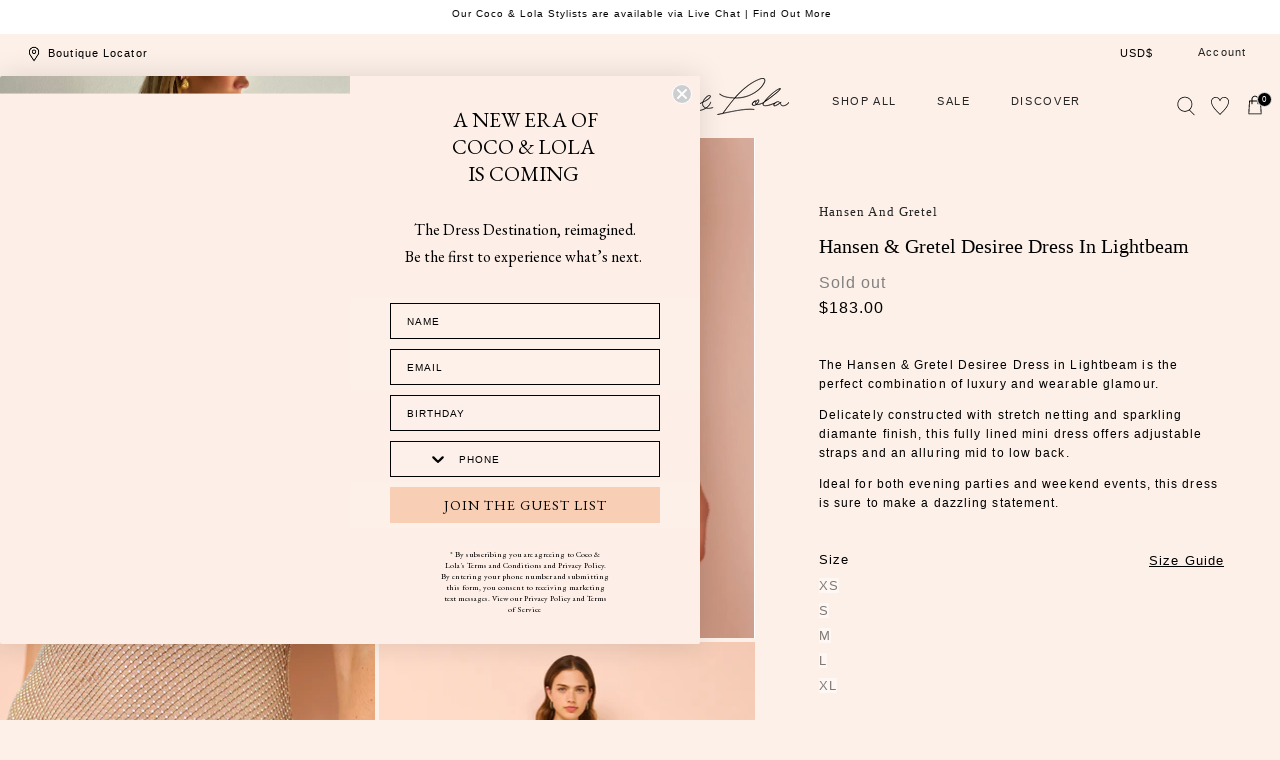

--- FILE ---
content_type: text/html; charset=utf-8
request_url: https://cocoandlola.com/products/hansen-gretel-desiree-dress-in-lightbeam
body_size: 72078
content:
<!doctype html>
<html class="no-js" lang="en">
  <head>
    <meta charset="utf-8">
    <meta http-equiv="X-UA-Compatible" content="IE=edge">
    <meta name="viewport" content="width=device-width,initial-scale=1">
    <meta name="theme-color" content="">
    <link rel="canonical" href="https://cocoandlola.com/products/hansen-gretel-desiree-dress-in-lightbeam">
    <link rel="preconnect" href="https://cdn.shopify.com" crossorigin><link rel="icon" type="image/png" href="//cocoandlola.com/cdn/shop/files/favicon-cl_180x180_56929ab2-c1fb-43aa-90a5-a647c3f7ea3d.webp?crop=center&height=32&v=1686015888&width=32"><title>Hansen &amp; Gretel Desiree Dress in Lightbeam &ndash; Coco &amp; Lola</title><meta name="description" content="The Hansen &amp;amp; Gretel Desiree Dress in Lightbeam is the perfect combination of luxury and wearable glamour. Delicately constructed with stretch netting and sparkling diamante finish, this fully lined mini dress offers adjustable straps and an alluring mid to low back. Ideal for both evening parties and weekend events">

<meta property="og:site_name" content="Coco &amp; Lola">
<meta property="og:url" content="https://cocoandlola.com/products/hansen-gretel-desiree-dress-in-lightbeam">
<meta property="og:title" content="Hansen &amp; Gretel Desiree Dress in Lightbeam">
<meta property="og:type" content="product">
<meta property="og:description" content="The Hansen &amp;amp; Gretel Desiree Dress in Lightbeam is the perfect combination of luxury and wearable glamour. Delicately constructed with stretch netting and sparkling diamante finish, this fully lined mini dress offers adjustable straps and an alluring mid to low back. Ideal for both evening parties and weekend events"><meta property="og:image" content="http://cocoandlola.com/cdn/shop/files/Coco_Lola_Hansen_Gretel_DesireeDress-3.jpg?v=1702257264">
  <meta property="og:image:secure_url" content="https://cocoandlola.com/cdn/shop/files/Coco_Lola_Hansen_Gretel_DesireeDress-3.jpg?v=1702257264">
  <meta property="og:image:width" content="2072">
  <meta property="og:image:height" content="2762"><meta property="og:price:amount" content="183.00">
  <meta property="og:price:currency" content="USD"><meta name="twitter:card" content="summary_large_image">
<meta name="twitter:title" content="Hansen &amp; Gretel Desiree Dress in Lightbeam">
<meta name="twitter:description" content="The Hansen &amp;amp; Gretel Desiree Dress in Lightbeam is the perfect combination of luxury and wearable glamour. Delicately constructed with stretch netting and sparkling diamante finish, this fully lined mini dress offers adjustable straps and an alluring mid to low back. Ideal for both evening parties and weekend events">
<script src="//cocoandlola.com/cdn/shop/t/194/assets/global.js?v=168826025414784232121767778295" defer="defer"></script>
    <script src="//cocoandlola.com/cdn/shop/t/194/assets/localization-form.js?v=96801384334417029991767778295" defer="defer"></script>
     <script src="//cocoandlola.com/cdn/shop/t/194/assets/custom.js?v=68230131289703879111767778295" defer="defer"></script>
    

    <script>window.performance && window.performance.mark && window.performance.mark('shopify.content_for_header.start');</script><meta name="facebook-domain-verification" content="h6dk6thnfg44nhnr2mrjxu0lnj4bct">
<meta name="facebook-domain-verification" content="4qtwpvuikm3volp0l9yqn82yqdvzet">
<meta name="google-site-verification" content="LCHrhfPyicJmmV6TGSC-YI-GPp4KOuTgg_CSi1-szJg">
<meta id="shopify-digital-wallet" name="shopify-digital-wallet" content="/3546710061/digital_wallets/dialog">
<meta name="shopify-checkout-api-token" content="d48795ab89a7936ab1d7baca991e7c2a">
<meta id="in-context-paypal-metadata" data-shop-id="3546710061" data-venmo-supported="false" data-environment="production" data-locale="en_US" data-paypal-v4="true" data-currency="USD">
<link rel="alternate" hreflang="x-default" href="https://cocoandlola.com.au/products/hansen-gretel-desiree-dress-in-lightbeam">
<link rel="alternate" hreflang="en-CN" href="https://cocoandlola.com/products/hansen-gretel-desiree-dress-in-lightbeam">
<link rel="alternate" hreflang="en-AD" href="https://cocoandlola.com/products/hansen-gretel-desiree-dress-in-lightbeam">
<link rel="alternate" hreflang="en-AT" href="https://cocoandlola.com/products/hansen-gretel-desiree-dress-in-lightbeam">
<link rel="alternate" hreflang="en-BE" href="https://cocoandlola.com/products/hansen-gretel-desiree-dress-in-lightbeam">
<link rel="alternate" hreflang="en-CY" href="https://cocoandlola.com/products/hansen-gretel-desiree-dress-in-lightbeam">
<link rel="alternate" hreflang="en-DE" href="https://cocoandlola.com/products/hansen-gretel-desiree-dress-in-lightbeam">
<link rel="alternate" hreflang="en-EE" href="https://cocoandlola.com/products/hansen-gretel-desiree-dress-in-lightbeam">
<link rel="alternate" hreflang="en-ES" href="https://cocoandlola.com/products/hansen-gretel-desiree-dress-in-lightbeam">
<link rel="alternate" hreflang="en-FI" href="https://cocoandlola.com/products/hansen-gretel-desiree-dress-in-lightbeam">
<link rel="alternate" hreflang="en-FR" href="https://cocoandlola.com/products/hansen-gretel-desiree-dress-in-lightbeam">
<link rel="alternate" hreflang="en-GR" href="https://cocoandlola.com/products/hansen-gretel-desiree-dress-in-lightbeam">
<link rel="alternate" hreflang="en-IE" href="https://cocoandlola.com/products/hansen-gretel-desiree-dress-in-lightbeam">
<link rel="alternate" hreflang="en-IT" href="https://cocoandlola.com/products/hansen-gretel-desiree-dress-in-lightbeam">
<link rel="alternate" hreflang="en-LT" href="https://cocoandlola.com/products/hansen-gretel-desiree-dress-in-lightbeam">
<link rel="alternate" hreflang="en-LU" href="https://cocoandlola.com/products/hansen-gretel-desiree-dress-in-lightbeam">
<link rel="alternate" hreflang="en-LV" href="https://cocoandlola.com/products/hansen-gretel-desiree-dress-in-lightbeam">
<link rel="alternate" hreflang="en-MC" href="https://cocoandlola.com/products/hansen-gretel-desiree-dress-in-lightbeam">
<link rel="alternate" hreflang="en-ME" href="https://cocoandlola.com/products/hansen-gretel-desiree-dress-in-lightbeam">
<link rel="alternate" hreflang="en-MT" href="https://cocoandlola.com/products/hansen-gretel-desiree-dress-in-lightbeam">
<link rel="alternate" hreflang="en-NL" href="https://cocoandlola.com/products/hansen-gretel-desiree-dress-in-lightbeam">
<link rel="alternate" hreflang="en-PT" href="https://cocoandlola.com/products/hansen-gretel-desiree-dress-in-lightbeam">
<link rel="alternate" hreflang="en-SI" href="https://cocoandlola.com/products/hansen-gretel-desiree-dress-in-lightbeam">
<link rel="alternate" hreflang="en-SK" href="https://cocoandlola.com/products/hansen-gretel-desiree-dress-in-lightbeam">
<link rel="alternate" hreflang="en-SM" href="https://cocoandlola.com/products/hansen-gretel-desiree-dress-in-lightbeam">
<link rel="alternate" hreflang="en-XK" href="https://cocoandlola.com/products/hansen-gretel-desiree-dress-in-lightbeam">
<link rel="alternate" hreflang="en-HK" href="https://cocoandlola.com/products/hansen-gretel-desiree-dress-in-lightbeam">
<link rel="alternate" hreflang="en-JP" href="https://cocoandlola.com/products/hansen-gretel-desiree-dress-in-lightbeam">
<link rel="alternate" hreflang="en-SG" href="https://cocoandlola.com/products/hansen-gretel-desiree-dress-in-lightbeam">
<link rel="alternate" hreflang="en-GB" href="https://cocoandlola.com/products/hansen-gretel-desiree-dress-in-lightbeam">
<link rel="alternate" hreflang="en-US" href="https://cocoandlola.com/products/hansen-gretel-desiree-dress-in-lightbeam">
<link rel="alternate" hreflang="en-CA" href="https://cocoandlola.com/products/hansen-gretel-desiree-dress-in-lightbeam">
<link rel="alternate" hreflang="en-AU" href="https://cocoandlola.com.au/products/hansen-gretel-desiree-dress-in-lightbeam">
<link rel="alternate" type="application/json+oembed" href="https://cocoandlola.com/products/hansen-gretel-desiree-dress-in-lightbeam.oembed">
<script async="async" src="/checkouts/internal/preloads.js?locale=en-US"></script>
<link rel="preconnect" href="https://shop.app" crossorigin="anonymous">
<script async="async" src="https://shop.app/checkouts/internal/preloads.js?locale=en-US&shop_id=3546710061" crossorigin="anonymous"></script>
<script id="apple-pay-shop-capabilities" type="application/json">{"shopId":3546710061,"countryCode":"AU","currencyCode":"USD","merchantCapabilities":["supports3DS"],"merchantId":"gid:\/\/shopify\/Shop\/3546710061","merchantName":"Coco \u0026 Lola","requiredBillingContactFields":["postalAddress","email","phone"],"requiredShippingContactFields":["postalAddress","email","phone"],"shippingType":"shipping","supportedNetworks":["visa","masterCard","amex","jcb"],"total":{"type":"pending","label":"Coco \u0026 Lola","amount":"1.00"},"shopifyPaymentsEnabled":true,"supportsSubscriptions":true}</script>
<script id="shopify-features" type="application/json">{"accessToken":"d48795ab89a7936ab1d7baca991e7c2a","betas":["rich-media-storefront-analytics"],"domain":"cocoandlola.com","predictiveSearch":true,"shopId":3546710061,"locale":"en"}</script>
<script>var Shopify = Shopify || {};
Shopify.shop = "cocoandlola.myshopify.com";
Shopify.locale = "en";
Shopify.currency = {"active":"USD","rate":"0.70353072"};
Shopify.country = "US";
Shopify.theme = {"name":"FLEUR TROPICALE LAUNCH","id":137648930950,"schema_name":"Mojave","schema_version":"1.0.5","theme_store_id":1497,"role":"main"};
Shopify.theme.handle = "null";
Shopify.theme.style = {"id":null,"handle":null};
Shopify.cdnHost = "cocoandlola.com/cdn";
Shopify.routes = Shopify.routes || {};
Shopify.routes.root = "/";</script>
<script type="module">!function(o){(o.Shopify=o.Shopify||{}).modules=!0}(window);</script>
<script>!function(o){function n(){var o=[];function n(){o.push(Array.prototype.slice.apply(arguments))}return n.q=o,n}var t=o.Shopify=o.Shopify||{};t.loadFeatures=n(),t.autoloadFeatures=n()}(window);</script>
<script>
  window.ShopifyPay = window.ShopifyPay || {};
  window.ShopifyPay.apiHost = "shop.app\/pay";
  window.ShopifyPay.redirectState = null;
</script>
<script id="shop-js-analytics" type="application/json">{"pageType":"product"}</script>
<script defer="defer" async type="module" src="//cocoandlola.com/cdn/shopifycloud/shop-js/modules/v2/client.init-shop-cart-sync_BT-GjEfc.en.esm.js"></script>
<script defer="defer" async type="module" src="//cocoandlola.com/cdn/shopifycloud/shop-js/modules/v2/chunk.common_D58fp_Oc.esm.js"></script>
<script defer="defer" async type="module" src="//cocoandlola.com/cdn/shopifycloud/shop-js/modules/v2/chunk.modal_xMitdFEc.esm.js"></script>
<script type="module">
  await import("//cocoandlola.com/cdn/shopifycloud/shop-js/modules/v2/client.init-shop-cart-sync_BT-GjEfc.en.esm.js");
await import("//cocoandlola.com/cdn/shopifycloud/shop-js/modules/v2/chunk.common_D58fp_Oc.esm.js");
await import("//cocoandlola.com/cdn/shopifycloud/shop-js/modules/v2/chunk.modal_xMitdFEc.esm.js");

  window.Shopify.SignInWithShop?.initShopCartSync?.({"fedCMEnabled":true,"windoidEnabled":true});

</script>
<script>
  window.Shopify = window.Shopify || {};
  if (!window.Shopify.featureAssets) window.Shopify.featureAssets = {};
  window.Shopify.featureAssets['shop-js'] = {"shop-cart-sync":["modules/v2/client.shop-cart-sync_DZOKe7Ll.en.esm.js","modules/v2/chunk.common_D58fp_Oc.esm.js","modules/v2/chunk.modal_xMitdFEc.esm.js"],"init-fed-cm":["modules/v2/client.init-fed-cm_B6oLuCjv.en.esm.js","modules/v2/chunk.common_D58fp_Oc.esm.js","modules/v2/chunk.modal_xMitdFEc.esm.js"],"shop-cash-offers":["modules/v2/client.shop-cash-offers_D2sdYoxE.en.esm.js","modules/v2/chunk.common_D58fp_Oc.esm.js","modules/v2/chunk.modal_xMitdFEc.esm.js"],"shop-login-button":["modules/v2/client.shop-login-button_QeVjl5Y3.en.esm.js","modules/v2/chunk.common_D58fp_Oc.esm.js","modules/v2/chunk.modal_xMitdFEc.esm.js"],"pay-button":["modules/v2/client.pay-button_DXTOsIq6.en.esm.js","modules/v2/chunk.common_D58fp_Oc.esm.js","modules/v2/chunk.modal_xMitdFEc.esm.js"],"shop-button":["modules/v2/client.shop-button_DQZHx9pm.en.esm.js","modules/v2/chunk.common_D58fp_Oc.esm.js","modules/v2/chunk.modal_xMitdFEc.esm.js"],"avatar":["modules/v2/client.avatar_BTnouDA3.en.esm.js"],"init-windoid":["modules/v2/client.init-windoid_CR1B-cfM.en.esm.js","modules/v2/chunk.common_D58fp_Oc.esm.js","modules/v2/chunk.modal_xMitdFEc.esm.js"],"init-shop-for-new-customer-accounts":["modules/v2/client.init-shop-for-new-customer-accounts_C_vY_xzh.en.esm.js","modules/v2/client.shop-login-button_QeVjl5Y3.en.esm.js","modules/v2/chunk.common_D58fp_Oc.esm.js","modules/v2/chunk.modal_xMitdFEc.esm.js"],"init-shop-email-lookup-coordinator":["modules/v2/client.init-shop-email-lookup-coordinator_BI7n9ZSv.en.esm.js","modules/v2/chunk.common_D58fp_Oc.esm.js","modules/v2/chunk.modal_xMitdFEc.esm.js"],"init-shop-cart-sync":["modules/v2/client.init-shop-cart-sync_BT-GjEfc.en.esm.js","modules/v2/chunk.common_D58fp_Oc.esm.js","modules/v2/chunk.modal_xMitdFEc.esm.js"],"shop-toast-manager":["modules/v2/client.shop-toast-manager_DiYdP3xc.en.esm.js","modules/v2/chunk.common_D58fp_Oc.esm.js","modules/v2/chunk.modal_xMitdFEc.esm.js"],"init-customer-accounts":["modules/v2/client.init-customer-accounts_D9ZNqS-Q.en.esm.js","modules/v2/client.shop-login-button_QeVjl5Y3.en.esm.js","modules/v2/chunk.common_D58fp_Oc.esm.js","modules/v2/chunk.modal_xMitdFEc.esm.js"],"init-customer-accounts-sign-up":["modules/v2/client.init-customer-accounts-sign-up_iGw4briv.en.esm.js","modules/v2/client.shop-login-button_QeVjl5Y3.en.esm.js","modules/v2/chunk.common_D58fp_Oc.esm.js","modules/v2/chunk.modal_xMitdFEc.esm.js"],"shop-follow-button":["modules/v2/client.shop-follow-button_CqMgW2wH.en.esm.js","modules/v2/chunk.common_D58fp_Oc.esm.js","modules/v2/chunk.modal_xMitdFEc.esm.js"],"checkout-modal":["modules/v2/client.checkout-modal_xHeaAweL.en.esm.js","modules/v2/chunk.common_D58fp_Oc.esm.js","modules/v2/chunk.modal_xMitdFEc.esm.js"],"shop-login":["modules/v2/client.shop-login_D91U-Q7h.en.esm.js","modules/v2/chunk.common_D58fp_Oc.esm.js","modules/v2/chunk.modal_xMitdFEc.esm.js"],"lead-capture":["modules/v2/client.lead-capture_BJmE1dJe.en.esm.js","modules/v2/chunk.common_D58fp_Oc.esm.js","modules/v2/chunk.modal_xMitdFEc.esm.js"],"payment-terms":["modules/v2/client.payment-terms_Ci9AEqFq.en.esm.js","modules/v2/chunk.common_D58fp_Oc.esm.js","modules/v2/chunk.modal_xMitdFEc.esm.js"]};
</script>
<script>(function() {
  var isLoaded = false;
  function asyncLoad() {
    if (isLoaded) return;
    isLoaded = true;
    var urls = ["https:\/\/contactform.hulkapps.com\/skeletopapp.js?shop=cocoandlola.myshopify.com","\/\/shopify.privy.com\/widget.js?shop=cocoandlola.myshopify.com","https:\/\/d23dclunsivw3h.cloudfront.net\/redirect-app.js?shop=cocoandlola.myshopify.com","https:\/\/load.csell.co\/assets\/js\/cross-sell.js?shop=cocoandlola.myshopify.com","https:\/\/load.csell.co\/assets\/v2\/js\/core\/xsell.js?shop=cocoandlola.myshopify.com","https:\/\/static.returngo.ai\/master.returngo.ai\/returngo.min.js?shop=cocoandlola.myshopify.com","\/\/swymv3free-01.azureedge.net\/code\/swym_fb_pixel.js?shop=cocoandlola.myshopify.com","https:\/\/d18eg7dreypte5.cloudfront.net\/scripts\/integrations\/subscription.js?shop=cocoandlola.myshopify.com","https:\/\/cdn-loyalty.yotpo.com\/loader\/HTz_QZvtj8vMJfHATRSC2w.js?shop=cocoandlola.myshopify.com","https:\/\/config.gorgias.chat\/bundle-loader\/01GYCCX80V9JNSZE8V6BDCY28S?source=shopify1click\u0026shop=cocoandlola.myshopify.com","https:\/\/d18eg7dreypte5.cloudfront.net\/browse-abandonment\/smsbump_timer.js?shop=cocoandlola.myshopify.com","https:\/\/cdn.9gtb.com\/loader.js?g_cvt_id=a2f340a4-c9f7-4c7e-973c-50a3d5932d1e\u0026shop=cocoandlola.myshopify.com"];
    for (var i = 0; i < urls.length; i++) {
      var s = document.createElement('script');
      s.type = 'text/javascript';
      s.async = true;
      s.src = urls[i];
      var x = document.getElementsByTagName('script')[0];
      x.parentNode.insertBefore(s, x);
    }
  };
  if(window.attachEvent) {
    window.attachEvent('onload', asyncLoad);
  } else {
    window.addEventListener('load', asyncLoad, false);
  }
})();</script>
<script id="__st">var __st={"a":3546710061,"offset":39600,"reqid":"453b78f0-3e5f-4670-8b80-df62be373ac5-1769224651","pageurl":"cocoandlola.com\/products\/hansen-gretel-desiree-dress-in-lightbeam","u":"4d8a5b62162b","p":"product","rtyp":"product","rid":6962160238726};</script>
<script>window.ShopifyPaypalV4VisibilityTracking = true;</script>
<script id="captcha-bootstrap">!function(){'use strict';const t='contact',e='account',n='new_comment',o=[[t,t],['blogs',n],['comments',n],[t,'customer']],c=[[e,'customer_login'],[e,'guest_login'],[e,'recover_customer_password'],[e,'create_customer']],r=t=>t.map((([t,e])=>`form[action*='/${t}']:not([data-nocaptcha='true']) input[name='form_type'][value='${e}']`)).join(','),a=t=>()=>t?[...document.querySelectorAll(t)].map((t=>t.form)):[];function s(){const t=[...o],e=r(t);return a(e)}const i='password',u='form_key',d=['recaptcha-v3-token','g-recaptcha-response','h-captcha-response',i],f=()=>{try{return window.sessionStorage}catch{return}},m='__shopify_v',_=t=>t.elements[u];function p(t,e,n=!1){try{const o=window.sessionStorage,c=JSON.parse(o.getItem(e)),{data:r}=function(t){const{data:e,action:n}=t;return t[m]||n?{data:e,action:n}:{data:t,action:n}}(c);for(const[e,n]of Object.entries(r))t.elements[e]&&(t.elements[e].value=n);n&&o.removeItem(e)}catch(o){console.error('form repopulation failed',{error:o})}}const l='form_type',E='cptcha';function T(t){t.dataset[E]=!0}const w=window,h=w.document,L='Shopify',v='ce_forms',y='captcha';let A=!1;((t,e)=>{const n=(g='f06e6c50-85a8-45c8-87d0-21a2b65856fe',I='https://cdn.shopify.com/shopifycloud/storefront-forms-hcaptcha/ce_storefront_forms_captcha_hcaptcha.v1.5.2.iife.js',D={infoText:'Protected by hCaptcha',privacyText:'Privacy',termsText:'Terms'},(t,e,n)=>{const o=w[L][v],c=o.bindForm;if(c)return c(t,g,e,D).then(n);var r;o.q.push([[t,g,e,D],n]),r=I,A||(h.body.append(Object.assign(h.createElement('script'),{id:'captcha-provider',async:!0,src:r})),A=!0)});var g,I,D;w[L]=w[L]||{},w[L][v]=w[L][v]||{},w[L][v].q=[],w[L][y]=w[L][y]||{},w[L][y].protect=function(t,e){n(t,void 0,e),T(t)},Object.freeze(w[L][y]),function(t,e,n,w,h,L){const[v,y,A,g]=function(t,e,n){const i=e?o:[],u=t?c:[],d=[...i,...u],f=r(d),m=r(i),_=r(d.filter((([t,e])=>n.includes(e))));return[a(f),a(m),a(_),s()]}(w,h,L),I=t=>{const e=t.target;return e instanceof HTMLFormElement?e:e&&e.form},D=t=>v().includes(t);t.addEventListener('submit',(t=>{const e=I(t);if(!e)return;const n=D(e)&&!e.dataset.hcaptchaBound&&!e.dataset.recaptchaBound,o=_(e),c=g().includes(e)&&(!o||!o.value);(n||c)&&t.preventDefault(),c&&!n&&(function(t){try{if(!f())return;!function(t){const e=f();if(!e)return;const n=_(t);if(!n)return;const o=n.value;o&&e.removeItem(o)}(t);const e=Array.from(Array(32),(()=>Math.random().toString(36)[2])).join('');!function(t,e){_(t)||t.append(Object.assign(document.createElement('input'),{type:'hidden',name:u})),t.elements[u].value=e}(t,e),function(t,e){const n=f();if(!n)return;const o=[...t.querySelectorAll(`input[type='${i}']`)].map((({name:t})=>t)),c=[...d,...o],r={};for(const[a,s]of new FormData(t).entries())c.includes(a)||(r[a]=s);n.setItem(e,JSON.stringify({[m]:1,action:t.action,data:r}))}(t,e)}catch(e){console.error('failed to persist form',e)}}(e),e.submit())}));const S=(t,e)=>{t&&!t.dataset[E]&&(n(t,e.some((e=>e===t))),T(t))};for(const o of['focusin','change'])t.addEventListener(o,(t=>{const e=I(t);D(e)&&S(e,y())}));const B=e.get('form_key'),M=e.get(l),P=B&&M;t.addEventListener('DOMContentLoaded',(()=>{const t=y();if(P)for(const e of t)e.elements[l].value===M&&p(e,B);[...new Set([...A(),...v().filter((t=>'true'===t.dataset.shopifyCaptcha))])].forEach((e=>S(e,t)))}))}(h,new URLSearchParams(w.location.search),n,t,e,['guest_login'])})(!0,!0)}();</script>
<script integrity="sha256-4kQ18oKyAcykRKYeNunJcIwy7WH5gtpwJnB7kiuLZ1E=" data-source-attribution="shopify.loadfeatures" defer="defer" src="//cocoandlola.com/cdn/shopifycloud/storefront/assets/storefront/load_feature-a0a9edcb.js" crossorigin="anonymous"></script>
<script crossorigin="anonymous" defer="defer" src="//cocoandlola.com/cdn/shopifycloud/storefront/assets/shopify_pay/storefront-65b4c6d7.js?v=20250812"></script>
<script data-source-attribution="shopify.dynamic_checkout.dynamic.init">var Shopify=Shopify||{};Shopify.PaymentButton=Shopify.PaymentButton||{isStorefrontPortableWallets:!0,init:function(){window.Shopify.PaymentButton.init=function(){};var t=document.createElement("script");t.src="https://cocoandlola.com/cdn/shopifycloud/portable-wallets/latest/portable-wallets.en.js",t.type="module",document.head.appendChild(t)}};
</script>
<script data-source-attribution="shopify.dynamic_checkout.buyer_consent">
  function portableWalletsHideBuyerConsent(e){var t=document.getElementById("shopify-buyer-consent"),n=document.getElementById("shopify-subscription-policy-button");t&&n&&(t.classList.add("hidden"),t.setAttribute("aria-hidden","true"),n.removeEventListener("click",e))}function portableWalletsShowBuyerConsent(e){var t=document.getElementById("shopify-buyer-consent"),n=document.getElementById("shopify-subscription-policy-button");t&&n&&(t.classList.remove("hidden"),t.removeAttribute("aria-hidden"),n.addEventListener("click",e))}window.Shopify?.PaymentButton&&(window.Shopify.PaymentButton.hideBuyerConsent=portableWalletsHideBuyerConsent,window.Shopify.PaymentButton.showBuyerConsent=portableWalletsShowBuyerConsent);
</script>
<script data-source-attribution="shopify.dynamic_checkout.cart.bootstrap">document.addEventListener("DOMContentLoaded",(function(){function t(){return document.querySelector("shopify-accelerated-checkout-cart, shopify-accelerated-checkout")}if(t())Shopify.PaymentButton.init();else{new MutationObserver((function(e,n){t()&&(Shopify.PaymentButton.init(),n.disconnect())})).observe(document.body,{childList:!0,subtree:!0})}}));
</script>
<link id="shopify-accelerated-checkout-styles" rel="stylesheet" media="screen" href="https://cocoandlola.com/cdn/shopifycloud/portable-wallets/latest/accelerated-checkout-backwards-compat.css" crossorigin="anonymous">
<style id="shopify-accelerated-checkout-cart">
        #shopify-buyer-consent {
  margin-top: 1em;
  display: inline-block;
  width: 100%;
}

#shopify-buyer-consent.hidden {
  display: none;
}

#shopify-subscription-policy-button {
  background: none;
  border: none;
  padding: 0;
  text-decoration: underline;
  font-size: inherit;
  cursor: pointer;
}

#shopify-subscription-policy-button::before {
  box-shadow: none;
}

      </style>

<script>window.performance && window.performance.mark && window.performance.mark('shopify.content_for_header.end');</script>


<style data-shopify>
:root {
    --color-typography-primary: #000000;
    --color-typography-body: #000000;
    --color-typography-secondary: #ffffff;
    --color-typography-accent: #ffffff;

    --color-background-body: #fdf0e8;
    --color-background-elements: #ffffff;
    --color-background-bg-1: #ffffff;
    --color-background-bg-2: #ffffff;
    --color-background-images: #ffffff;

    --color-border-1: #e6e6e6;
    --color-border-2: #e5e4df;

    --color-buttons-primary: #f8ceb5;
    --color-buttons-primary-text: #252525;
    --color-buttons-secondary: #252525;
    --color-buttons-secondary-text: #ffffff;
    --buttons-border-width: 0;

    --color-sale-tag: #ffffff;
    --color-sale-tag-text: #666666;

    --color-discounted-price: #808080;
    --color-sale-price: #d76f80;

    --color-header-bar: #ffffff;
    --color-header-bar-text: #000000;
    --color-header: #fdf0e8;
    --color-header-text: #000000;
    --color-header-text-transparent: #ffffff;

    --color-footer: #ffffff;
    --color-footer-text: #000000;
    --color-footer-text-secondary: #808080;

    --font-heading-family: Helvetica, Arial, sans-serif;
    --font-heading-style: normal;
    --font-heading-weight: 400;

    --font-body-family: Helvetica, Arial, sans-serif;
    --font-body-style: normal;
    --font-body-weight: 400;

    --font-body-scale: 1.0;
    --font-heading-scale: 1.0;

    --color-red: #e22828;
  }.motion-reduce,
    .motion-reduce::before,
    .motion-reduce::after,
    .motion-reduce > svg,
    .button,
    .button::before,
    #shopify-product-reviews .spr-button::before,
    .shopify-payment-button__button--unbranded::before {
      transition: none !important;
      animation: none !important;
    }</style>

<noscript>
  <style data-shopify>
    [data-fade-in] {
      opacity: 1 !important;
      transform: none !important;
    }
  </style>
</noscript>
<link href="//cocoandlola.com/cdn/shop/t/194/assets/base.css?v=177528914180179247451767778295" rel="stylesheet" type="text/css" media="all" /><link rel="stylesheet" href="//cocoandlola.com/cdn/shop/t/194/assets/component-predictive-search.css?v=140744222815173253331767778295" media="print" onload="this.media='all'"><link href="//cocoandlola.com/cdn/shop/t/194/assets/custom.css?v=169218556522053087711767778295" rel="stylesheet" type="text/css" media="all" /><script>
      document.documentElement.className = document.documentElement.className.replace('no-js', 'js');

      if (Shopify.designMode) {
        document.documentElement.classList.add('shopify-design-mode');
      }
    </script><link rel="stylesheet" href="//cocoandlola.com/cdn/shop/t/194/assets/splide-core.min.css?v=107269924544012810181767778295" media="print" onload="this.media='all'">
  
  
    <noscript>
      <link href="//cocoandlola.com/cdn/shop/t/194/assets/splide-core.min.css?v=107269924544012810181767778295" rel="stylesheet" type="text/css" media="all" />
    </noscript>

    <link rel="stylesheet" type="text/css" href="https://cdnjs.cloudflare.com/ajax/libs/slick-carousel/1.9.0/slick-theme.min.css">
    <link rel="stylesheet" type="text/css" href="https://cdnjs.cloudflare.com/ajax/libs/slick-carousel/1.9.0/slick.min.css">
    <script src="//cocoandlola.com/cdn/shop/t/194/assets/bodyScrollLock.min.js?v=54831410435734691211767778295" defer="defer"></script>

   
 
    <script>
      window.lazySizesConfig = window.lazySizesConfig || {};
      window.lazySizesConfig.hFac = 0.01;
      window.lazySizesConfig.throttleDelay = 1000;
    </script>
    <script src="//cocoandlola.com/cdn/shop/t/194/assets/lazysizes.min.js?v=134355369821296239011767778295" defer="defer"></script>
    <script src="//cocoandlola.com/cdn/shop/t/194/assets/splide.min.js?v=63939673939721525991767778295" defer="defer"></script>
  <script src="//ajax.googleapis.com/ajax/libs/jquery/1.11.0/jquery.min.js" type="text/javascript"></script>
 <script src="https://cdnjs.cloudflare.com/ajax/libs/jquery/3.6.0/jquery.min.js"></script>

<script src="https://cdnjs.cloudflare.com/ajax/libs/slick-carousel/1.8.1/slick.min.js"></script>

  
  
 <!--begin-boost-pfs-filter-css-->
   
 <!--end-boost-pfs-filter-css-->

 

 <!--begin-boost-pfs-filter-css-->
   <link rel="preload stylesheet" href="//cocoandlola.com/cdn/shop/t/194/assets/boost-pfs-instant-search.css?v=146474835330714392691767778295" as="style"><link href="//cocoandlola.com/cdn/shop/t/194/assets/boost-pfs-custom.css?v=135897241054977239281767778295" rel="stylesheet" type="text/css" media="all" />
<style data-id="boost-pfs-style">
    .boost-pfs-filter-option-title-text {color: rgba(248,206,181,1);font-size: 12px;font-weight: 600;text-transform: uppercase;}

   .boost-pfs-filter-tree-v .boost-pfs-filter-option-title-text:before {border-top-color: rgba(248,206,181,1);}
    .boost-pfs-filter-tree-v .boost-pfs-filter-option.boost-pfs-filter-option-collapsed .boost-pfs-filter-option-title-text:before {border-bottom-color: rgba(248,206,181,1);}
    .boost-pfs-filter-tree-h .boost-pfs-filter-option-title-heading:before {border-right-color: rgba(248,206,181,1);
        border-bottom-color: rgba(248,206,181,1);}

    .boost-pfs-filter-refine-by .boost-pfs-filter-option-title h3 {color: rgba(0,0,0,1);}

    .boost-pfs-filter-option-content .boost-pfs-filter-option-item-list .boost-pfs-filter-option-item button,
    .boost-pfs-filter-option-content .boost-pfs-filter-option-item-list .boost-pfs-filter-option-item .boost-pfs-filter-button,
    .boost-pfs-filter-option-range-amount input,
    .boost-pfs-filter-tree-v .boost-pfs-filter-refine-by .boost-pfs-filter-refine-by-items .refine-by-item,
    .boost-pfs-filter-refine-by-wrapper-v .boost-pfs-filter-refine-by .boost-pfs-filter-refine-by-items .refine-by-item,
    .boost-pfs-filter-refine-by .boost-pfs-filter-option-title,
    .boost-pfs-filter-refine-by .boost-pfs-filter-refine-by-items .refine-by-item>a,
    .boost-pfs-filter-refine-by>span,
    .boost-pfs-filter-clear,
    .boost-pfs-filter-clear-all{color: rgba(0,0,0,1);font-size: 10px;}
    .boost-pfs-filter-tree-h .boost-pfs-filter-pc .boost-pfs-filter-refine-by-items .refine-by-item .boost-pfs-filter-clear .refine-by-type,
    .boost-pfs-filter-refine-by-wrapper-h .boost-pfs-filter-pc .boost-pfs-filter-refine-by-items .refine-by-item .boost-pfs-filter-clear .refine-by-type {color: rgba(0,0,0,1);}

    .boost-pfs-filter-option-multi-level-collections .boost-pfs-filter-option-multi-level-list .boost-pfs-filter-option-item .boost-pfs-filter-button-arrow .boost-pfs-arrow:before,
    .boost-pfs-filter-option-multi-level-tag .boost-pfs-filter-option-multi-level-list .boost-pfs-filter-option-item .boost-pfs-filter-button-arrow .boost-pfs-arrow:before {border-right: 1px solid rgba(0,0,0,1);
        border-bottom: 1px solid rgba(0,0,0,1);}

    .boost-pfs-filter-refine-by-wrapper-v .boost-pfs-filter-refine-by .boost-pfs-filter-refine-by-items .refine-by-item .boost-pfs-filter-clear:after,
    .boost-pfs-filter-refine-by-wrapper-v .boost-pfs-filter-refine-by .boost-pfs-filter-refine-by-items .refine-by-item .boost-pfs-filter-clear:before,
    .boost-pfs-filter-tree-v .boost-pfs-filter-refine-by .boost-pfs-filter-refine-by-items .refine-by-item .boost-pfs-filter-clear:after,
    .boost-pfs-filter-tree-v .boost-pfs-filter-refine-by .boost-pfs-filter-refine-by-items .refine-by-item .boost-pfs-filter-clear:before,
    .boost-pfs-filter-refine-by-wrapper-h .boost-pfs-filter-pc .boost-pfs-filter-refine-by-items .refine-by-item .boost-pfs-filter-clear:after,
    .boost-pfs-filter-refine-by-wrapper-h .boost-pfs-filter-pc .boost-pfs-filter-refine-by-items .refine-by-item .boost-pfs-filter-clear:before,
    .boost-pfs-filter-tree-h .boost-pfs-filter-pc .boost-pfs-filter-refine-by-items .refine-by-item .boost-pfs-filter-clear:after,
    .boost-pfs-filter-tree-h .boost-pfs-filter-pc .boost-pfs-filter-refine-by-items .refine-by-item .boost-pfs-filter-clear:before {border-top-color: rgba(0,0,0,1);}
    .boost-pfs-filter-option-range-slider .noUi-value-horizontal {color: rgba(0,0,0,1);}

    .boost-pfs-filter-tree-mobile-button button,
    .boost-pfs-filter-top-sorting-mobile button {color: rgba(0,0,0,1) !important;font-size: 11px !important;background: rgba(248,206,181,1) !important;}
    .boost-pfs-filter-top-sorting-mobile button>span:after {color: rgba(0,0,0,1) !important;}
  </style>

 <!--end-boost-pfs-filter-css-->
    
<!-- Pinterest Site Claim -->
    <meta name="p:domain_verify" content="dd05c06e2540030fddb8f56d3645d26a"/>

 <!-- Google tag (gtag.js) -->
<script async src="https://www.googletagmanager.com/gtag/js?id=G-K80J3DPHNV"></script>
<script>
  window.dataLayer = window.dataLayer || [];
  function gtag(){dataLayer.push(arguments);}
  gtag('js', new Date());

  gtag('config', 'G-K80J3DPHNV');
</script>

  <!-- "snippets/shogun-head.liquid" was not rendered, the associated app was uninstalled -->
<!-- BEGIN app block: shopify://apps/hulk-form-builder/blocks/app-embed/b6b8dd14-356b-4725-a4ed-77232212b3c3 --><!-- BEGIN app snippet: hulkapps-formbuilder-theme-ext --><script type="text/javascript">
  
  if (typeof window.formbuilder_customer != "object") {
        window.formbuilder_customer = {}
  }

  window.hulkFormBuilder = {
    form_data: {},
    shop_data: {"shop_1RBIKSSg6ztzoLRSvfMX_g":{"shop_uuid":"1RBIKSSg6ztzoLRSvfMX_g","shop_timezone":"Australia\/Sydney","shop_id":63987,"shop_is_after_submit_enabled":true,"shop_shopify_plan":"Shopify Plus","shop_shopify_domain":"cocoandlola.myshopify.com","shop_created_at":"2022-03-28T17:23:53.703-05:00","is_skip_metafield":false,"shop_deleted":false,"shop_disabled":false}},
    settings_data: {"shop_settings":{"shop_customise_msgs":[],"default_customise_msgs":{"is_required":"is required","thank_you":"Thank you! The form was submitted successfully.","processing":"Processing...","valid_data":"Please provide valid data","valid_email":"Provide valid email format","valid_tags":"HTML Tags are not allowed","valid_phone":"Provide valid phone number","valid_captcha":"Please provide valid captcha response","valid_url":"Provide valid URL","only_number_alloud":"Provide valid number in","number_less":"must be less than","number_more":"must be more than","image_must_less":"Image must be less than 20MB","image_number":"Images allowed","image_extension":"Invalid extension! Please provide image file","error_image_upload":"Error in image upload. Please try again.","error_file_upload":"Error in file upload. Please try again.","your_response":"Your response","error_form_submit":"Error occur.Please try again after sometime.","email_submitted":"Form with this email is already submitted","invalid_email_by_zerobounce":"The email address you entered appears to be invalid. Please check it and try again.","download_file":"Download file","card_details_invalid":"Your card details are invalid","card_details":"Card details","please_enter_card_details":"Please enter card details","card_number":"Card number","exp_mm":"Exp MM","exp_yy":"Exp YY","crd_cvc":"CVV","payment_value":"Payment amount","please_enter_payment_amount":"Please enter payment amount","address1":"Address line 1","address2":"Address line 2","city":"City","province":"Province","zipcode":"Zip code","country":"Country","blocked_domain":"This form does not accept addresses from","file_must_less":"File must be less than 20MB","file_extension":"Invalid extension! Please provide file","only_file_number_alloud":"files allowed","previous":"Previous","next":"Next","must_have_a_input":"Please enter at least one field.","please_enter_required_data":"Please enter required data","atleast_one_special_char":"Include at least one special character","atleast_one_lowercase_char":"Include at least one lowercase character","atleast_one_uppercase_char":"Include at least one uppercase character","atleast_one_number":"Include at least one number","must_have_8_chars":"Must have 8 characters long","be_between_8_and_12_chars":"Be between 8 and 12 characters long","please_select":"Please Select","phone_submitted":"Form with this phone number is already submitted","user_res_parse_error":"Error while submitting the form","valid_same_values":"values must be same","product_choice_clear_selection":"Clear Selection","picture_choice_clear_selection":"Clear Selection","remove_all_for_file_image_upload":"Remove All","invalid_file_type_for_image_upload":"You can't upload files of this type.","invalid_file_type_for_signature_upload":"You can't upload files of this type.","max_files_exceeded_for_file_upload":"You can not upload any more files.","max_files_exceeded_for_image_upload":"You can not upload any more files.","file_already_exist":"File already uploaded","max_limit_exceed":"You have added the maximum number of text fields.","cancel_upload_for_file_upload":"Cancel upload","cancel_upload_for_image_upload":"Cancel upload","cancel_upload_for_signature_upload":"Cancel upload"},"shop_blocked_domains":[]}},
    features_data: {"shop_plan_features":{"shop_plan_features":["unlimited-forms","full-design-customization","export-form-submissions","multiple-recipients-for-form-submissions","multiple-admin-notifications","enable-captcha","unlimited-file-uploads","save-submitted-form-data","set-auto-response-message","conditional-logic","form-banner","save-as-draft-facility","include-user-response-in-admin-email","disable-form-submission","mail-platform-integration","stripe-payment-integration","pre-built-templates","create-customer-account-on-shopify","google-analytics-3-by-tracking-id","facebook-pixel-id","bing-uet-pixel-id","advanced-js","advanced-css","api-available","customize-form-message","hidden-field","restrict-from-submissions-per-one-user","utm-tracking","ratings","privacy-notices","heading","paragraph","shopify-flow-trigger","domain-setup","block-domain","address","html-code","form-schedule","after-submit-script","customize-form-scrolling","on-form-submission-record-the-referrer-url","password","duplicate-the-forms","include-user-response-in-auto-responder-email","elements-add-ons","admin-and-auto-responder-email-with-tokens","email-export","premium-support","google-analytics-4-by-measurement-id","google-ads-for-tracking-conversion","validation-field","file-upload","load_form_as_popup","advanced_conditional_logic"]}},
    shop: null,
    shop_id: null,
    plan_features: null,
    validateDoubleQuotes: false,
    assets: {
      extraFunctions: "https://cdn.shopify.com/extensions/019bb5ee-ec40-7527-955d-c1b8751eb060/form-builder-by-hulkapps-50/assets/extra-functions.js",
      extraStyles: "https://cdn.shopify.com/extensions/019bb5ee-ec40-7527-955d-c1b8751eb060/form-builder-by-hulkapps-50/assets/extra-styles.css",
      bootstrapStyles: "https://cdn.shopify.com/extensions/019bb5ee-ec40-7527-955d-c1b8751eb060/form-builder-by-hulkapps-50/assets/theme-app-extension-bootstrap.css"
    },
    translations: {
      htmlTagNotAllowed: "HTML Tags are not allowed",
      sqlQueryNotAllowed: "SQL Queries are not allowed",
      doubleQuoteNotAllowed: "Double quotes are not allowed",
      vorwerkHttpWwwNotAllowed: "The words \u0026#39;http\u0026#39; and \u0026#39;www\u0026#39; are not allowed. Please remove them and try again.",
      maxTextFieldsReached: "You have added the maximum number of text fields.",
      avoidNegativeWords: "Avoid negative words: Don\u0026#39;t use negative words in your contact message.",
      customDesignOnly: "This form is for custom designs requests. For general inquiries please contact our team at info@stagheaddesigns.com",
      zerobounceApiErrorMsg: "We couldn\u0026#39;t verify your email due to a technical issue. Please try again later.",
    }

  }

  

  window.FbThemeAppExtSettingsHash = {}
  
</script><!-- END app snippet --><!-- END app block --><!-- BEGIN app block: shopify://apps/klaviyo-email-marketing-sms/blocks/klaviyo-onsite-embed/2632fe16-c075-4321-a88b-50b567f42507 -->












  <script async src="https://static.klaviyo.com/onsite/js/HhkvCC/klaviyo.js?company_id=HhkvCC"></script>
  <script>!function(){if(!window.klaviyo){window._klOnsite=window._klOnsite||[];try{window.klaviyo=new Proxy({},{get:function(n,i){return"push"===i?function(){var n;(n=window._klOnsite).push.apply(n,arguments)}:function(){for(var n=arguments.length,o=new Array(n),w=0;w<n;w++)o[w]=arguments[w];var t="function"==typeof o[o.length-1]?o.pop():void 0,e=new Promise((function(n){window._klOnsite.push([i].concat(o,[function(i){t&&t(i),n(i)}]))}));return e}}})}catch(n){window.klaviyo=window.klaviyo||[],window.klaviyo.push=function(){var n;(n=window._klOnsite).push.apply(n,arguments)}}}}();</script>

  
    <script id="viewed_product">
      if (item == null) {
        var _learnq = _learnq || [];

        var MetafieldReviews = null
        var MetafieldYotpoRating = null
        var MetafieldYotpoCount = null
        var MetafieldLooxRating = null
        var MetafieldLooxCount = null
        var okendoProduct = null
        var okendoProductReviewCount = null
        var okendoProductReviewAverageValue = null
        try {
          // The following fields are used for Customer Hub recently viewed in order to add reviews.
          // This information is not part of __kla_viewed. Instead, it is part of __kla_viewed_reviewed_items
          MetafieldReviews = {};
          MetafieldYotpoRating = null
          MetafieldYotpoCount = null
          MetafieldLooxRating = null
          MetafieldLooxCount = null

          okendoProduct = null
          // If the okendo metafield is not legacy, it will error, which then requires the new json formatted data
          if (okendoProduct && 'error' in okendoProduct) {
            okendoProduct = null
          }
          okendoProductReviewCount = okendoProduct ? okendoProduct.reviewCount : null
          okendoProductReviewAverageValue = okendoProduct ? okendoProduct.reviewAverageValue : null
        } catch (error) {
          console.error('Error in Klaviyo onsite reviews tracking:', error);
        }

        var item = {
          Name: "Hansen \u0026 Gretel Desiree Dress in Lightbeam",
          ProductID: 6962160238726,
          Categories: ["Coco \u0026 Lola All Products","EMBELLISHED"],
          ImageURL: "https://cocoandlola.com/cdn/shop/files/Coco_Lola_Hansen_Gretel_DesireeDress-3_grande.jpg?v=1702257264",
          URL: "https://cocoandlola.com/products/hansen-gretel-desiree-dress-in-lightbeam",
          Brand: "Hansen and Gretel",
          Price: "$183.00",
          Value: "183.00",
          CompareAtPrice: "$0.00"
        };
        _learnq.push(['track', 'Viewed Product', item]);
        _learnq.push(['trackViewedItem', {
          Title: item.Name,
          ItemId: item.ProductID,
          Categories: item.Categories,
          ImageUrl: item.ImageURL,
          Url: item.URL,
          Metadata: {
            Brand: item.Brand,
            Price: item.Price,
            Value: item.Value,
            CompareAtPrice: item.CompareAtPrice
          },
          metafields:{
            reviews: MetafieldReviews,
            yotpo:{
              rating: MetafieldYotpoRating,
              count: MetafieldYotpoCount,
            },
            loox:{
              rating: MetafieldLooxRating,
              count: MetafieldLooxCount,
            },
            okendo: {
              rating: okendoProductReviewAverageValue,
              count: okendoProductReviewCount,
            }
          }
        }]);
      }
    </script>
  




  <script>
    window.klaviyoReviewsProductDesignMode = false
  </script>







<!-- END app block --><!-- BEGIN app block: shopify://apps/flair/blocks/init/51d5ae10-f90f-4540-9ec6-f09f14107bf4 --><!-- BEGIN app snippet: init --><script>  (function() {    function l(url, onload) {      var script = document.createElement("script");      script.src = url;      script.async = true;      script.onload = onload;      document.head.appendChild(script);    }function r() {        return new Promise((resolve) => {          if (document.readyState == "loading") {            document.addEventListener("DOMContentLoaded", () => resolve());          } else {            resolve();          }        });      }      function isg3() {        let k = "_flair_pv";        let v = new URLSearchParams(window.location.search).get(k);        if (v == "") {          localStorage.removeItem(k);          return false;        }        else if (v != null) {          let x = new Date().getTime() + 24 * 60 * 60 * 1000;          localStorage.setItem(k,`${v}:${x}`);          return true;        } else {          let sv = localStorage.getItem(k);          if (sv && Number(sv.split(":")[1]) > new Date().getTime()) {            return true;          }        }        localStorage.removeItem(k);        return false;      }function g2() {        l("https://cdn.shopify.com/extensions/019a7387-b640-7f63-aab2-9805ebe6be4c/flair-theme-app-38/assets/flair_gen2.js", () => {          r().then(() => {            let d ={"shop":{  "collection_handle":null,  "page_type":"product",  "product_id":"6962160238726",  "search_url":"\/search",  "_":1},"app":{  "refresh_on_init":true,"badge_variant_refresh":{"enabled":false,"type":"change","parent_selector":"","selector":"","delay":0},"banner_countdown_enabled":false,  "_":1}};            let c = "";            FlairApp.init(d);            if (c != "") {              let style = document.createElement("style");              style.textContent = c;              document.head.appendChild(style);            }          })        })      }function g3() {      let d ={"config":{  "storefront_token":null,  "_":1},"current":{"collection_id":"",  "country":"US",  "currency":"USD","money_format":"${{amount}}",  "page_type":"product",  "product_id":"6962160238726",  "shopify_domain":"cocoandlola.myshopify.com",  "_":1}};      l("https://cdn.shopify.com/extensions/019a7387-b640-7f63-aab2-9805ebe6be4c/flair-theme-app-38/assets/flair_gen3.js", () => {        FlairApp.init(d);      });    }if (isg3()) {        g3();        console.info(`Flair generation 3 preview is enabled. Click here to cancel: https://${window.location.host}/?_flair_pv=`)      } else {        g2();      }})()</script><!-- END app snippet --><!-- generated: 2026-01-24 14:17:32 +1100 -->

<!-- END app block --><script src="https://cdn.shopify.com/extensions/019bb5ee-ec40-7527-955d-c1b8751eb060/form-builder-by-hulkapps-50/assets/form-builder-script.js" type="text/javascript" defer="defer"></script>
<link href="https://monorail-edge.shopifysvc.com" rel="dns-prefetch">
<script>(function(){if ("sendBeacon" in navigator && "performance" in window) {try {var session_token_from_headers = performance.getEntriesByType('navigation')[0].serverTiming.find(x => x.name == '_s').description;} catch {var session_token_from_headers = undefined;}var session_cookie_matches = document.cookie.match(/_shopify_s=([^;]*)/);var session_token_from_cookie = session_cookie_matches && session_cookie_matches.length === 2 ? session_cookie_matches[1] : "";var session_token = session_token_from_headers || session_token_from_cookie || "";function handle_abandonment_event(e) {var entries = performance.getEntries().filter(function(entry) {return /monorail-edge.shopifysvc.com/.test(entry.name);});if (!window.abandonment_tracked && entries.length === 0) {window.abandonment_tracked = true;var currentMs = Date.now();var navigation_start = performance.timing.navigationStart;var payload = {shop_id: 3546710061,url: window.location.href,navigation_start,duration: currentMs - navigation_start,session_token,page_type: "product"};window.navigator.sendBeacon("https://monorail-edge.shopifysvc.com/v1/produce", JSON.stringify({schema_id: "online_store_buyer_site_abandonment/1.1",payload: payload,metadata: {event_created_at_ms: currentMs,event_sent_at_ms: currentMs}}));}}window.addEventListener('pagehide', handle_abandonment_event);}}());</script>
<script id="web-pixels-manager-setup">(function e(e,d,r,n,o){if(void 0===o&&(o={}),!Boolean(null===(a=null===(i=window.Shopify)||void 0===i?void 0:i.analytics)||void 0===a?void 0:a.replayQueue)){var i,a;window.Shopify=window.Shopify||{};var t=window.Shopify;t.analytics=t.analytics||{};var s=t.analytics;s.replayQueue=[],s.publish=function(e,d,r){return s.replayQueue.push([e,d,r]),!0};try{self.performance.mark("wpm:start")}catch(e){}var l=function(){var e={modern:/Edge?\/(1{2}[4-9]|1[2-9]\d|[2-9]\d{2}|\d{4,})\.\d+(\.\d+|)|Firefox\/(1{2}[4-9]|1[2-9]\d|[2-9]\d{2}|\d{4,})\.\d+(\.\d+|)|Chrom(ium|e)\/(9{2}|\d{3,})\.\d+(\.\d+|)|(Maci|X1{2}).+ Version\/(15\.\d+|(1[6-9]|[2-9]\d|\d{3,})\.\d+)([,.]\d+|)( \(\w+\)|)( Mobile\/\w+|) Safari\/|Chrome.+OPR\/(9{2}|\d{3,})\.\d+\.\d+|(CPU[ +]OS|iPhone[ +]OS|CPU[ +]iPhone|CPU IPhone OS|CPU iPad OS)[ +]+(15[._]\d+|(1[6-9]|[2-9]\d|\d{3,})[._]\d+)([._]\d+|)|Android:?[ /-](13[3-9]|1[4-9]\d|[2-9]\d{2}|\d{4,})(\.\d+|)(\.\d+|)|Android.+Firefox\/(13[5-9]|1[4-9]\d|[2-9]\d{2}|\d{4,})\.\d+(\.\d+|)|Android.+Chrom(ium|e)\/(13[3-9]|1[4-9]\d|[2-9]\d{2}|\d{4,})\.\d+(\.\d+|)|SamsungBrowser\/([2-9]\d|\d{3,})\.\d+/,legacy:/Edge?\/(1[6-9]|[2-9]\d|\d{3,})\.\d+(\.\d+|)|Firefox\/(5[4-9]|[6-9]\d|\d{3,})\.\d+(\.\d+|)|Chrom(ium|e)\/(5[1-9]|[6-9]\d|\d{3,})\.\d+(\.\d+|)([\d.]+$|.*Safari\/(?![\d.]+ Edge\/[\d.]+$))|(Maci|X1{2}).+ Version\/(10\.\d+|(1[1-9]|[2-9]\d|\d{3,})\.\d+)([,.]\d+|)( \(\w+\)|)( Mobile\/\w+|) Safari\/|Chrome.+OPR\/(3[89]|[4-9]\d|\d{3,})\.\d+\.\d+|(CPU[ +]OS|iPhone[ +]OS|CPU[ +]iPhone|CPU IPhone OS|CPU iPad OS)[ +]+(10[._]\d+|(1[1-9]|[2-9]\d|\d{3,})[._]\d+)([._]\d+|)|Android:?[ /-](13[3-9]|1[4-9]\d|[2-9]\d{2}|\d{4,})(\.\d+|)(\.\d+|)|Mobile Safari.+OPR\/([89]\d|\d{3,})\.\d+\.\d+|Android.+Firefox\/(13[5-9]|1[4-9]\d|[2-9]\d{2}|\d{4,})\.\d+(\.\d+|)|Android.+Chrom(ium|e)\/(13[3-9]|1[4-9]\d|[2-9]\d{2}|\d{4,})\.\d+(\.\d+|)|Android.+(UC? ?Browser|UCWEB|U3)[ /]?(15\.([5-9]|\d{2,})|(1[6-9]|[2-9]\d|\d{3,})\.\d+)\.\d+|SamsungBrowser\/(5\.\d+|([6-9]|\d{2,})\.\d+)|Android.+MQ{2}Browser\/(14(\.(9|\d{2,})|)|(1[5-9]|[2-9]\d|\d{3,})(\.\d+|))(\.\d+|)|K[Aa][Ii]OS\/(3\.\d+|([4-9]|\d{2,})\.\d+)(\.\d+|)/},d=e.modern,r=e.legacy,n=navigator.userAgent;return n.match(d)?"modern":n.match(r)?"legacy":"unknown"}(),u="modern"===l?"modern":"legacy",c=(null!=n?n:{modern:"",legacy:""})[u],f=function(e){return[e.baseUrl,"/wpm","/b",e.hashVersion,"modern"===e.buildTarget?"m":"l",".js"].join("")}({baseUrl:d,hashVersion:r,buildTarget:u}),m=function(e){var d=e.version,r=e.bundleTarget,n=e.surface,o=e.pageUrl,i=e.monorailEndpoint;return{emit:function(e){var a=e.status,t=e.errorMsg,s=(new Date).getTime(),l=JSON.stringify({metadata:{event_sent_at_ms:s},events:[{schema_id:"web_pixels_manager_load/3.1",payload:{version:d,bundle_target:r,page_url:o,status:a,surface:n,error_msg:t},metadata:{event_created_at_ms:s}}]});if(!i)return console&&console.warn&&console.warn("[Web Pixels Manager] No Monorail endpoint provided, skipping logging."),!1;try{return self.navigator.sendBeacon.bind(self.navigator)(i,l)}catch(e){}var u=new XMLHttpRequest;try{return u.open("POST",i,!0),u.setRequestHeader("Content-Type","text/plain"),u.send(l),!0}catch(e){return console&&console.warn&&console.warn("[Web Pixels Manager] Got an unhandled error while logging to Monorail."),!1}}}}({version:r,bundleTarget:l,surface:e.surface,pageUrl:self.location.href,monorailEndpoint:e.monorailEndpoint});try{o.browserTarget=l,function(e){var d=e.src,r=e.async,n=void 0===r||r,o=e.onload,i=e.onerror,a=e.sri,t=e.scriptDataAttributes,s=void 0===t?{}:t,l=document.createElement("script"),u=document.querySelector("head"),c=document.querySelector("body");if(l.async=n,l.src=d,a&&(l.integrity=a,l.crossOrigin="anonymous"),s)for(var f in s)if(Object.prototype.hasOwnProperty.call(s,f))try{l.dataset[f]=s[f]}catch(e){}if(o&&l.addEventListener("load",o),i&&l.addEventListener("error",i),u)u.appendChild(l);else{if(!c)throw new Error("Did not find a head or body element to append the script");c.appendChild(l)}}({src:f,async:!0,onload:function(){if(!function(){var e,d;return Boolean(null===(d=null===(e=window.Shopify)||void 0===e?void 0:e.analytics)||void 0===d?void 0:d.initialized)}()){var d=window.webPixelsManager.init(e)||void 0;if(d){var r=window.Shopify.analytics;r.replayQueue.forEach((function(e){var r=e[0],n=e[1],o=e[2];d.publishCustomEvent(r,n,o)})),r.replayQueue=[],r.publish=d.publishCustomEvent,r.visitor=d.visitor,r.initialized=!0}}},onerror:function(){return m.emit({status:"failed",errorMsg:"".concat(f," has failed to load")})},sri:function(e){var d=/^sha384-[A-Za-z0-9+/=]+$/;return"string"==typeof e&&d.test(e)}(c)?c:"",scriptDataAttributes:o}),m.emit({status:"loading"})}catch(e){m.emit({status:"failed",errorMsg:(null==e?void 0:e.message)||"Unknown error"})}}})({shopId: 3546710061,storefrontBaseUrl: "https://cocoandlola.com.au",extensionsBaseUrl: "https://extensions.shopifycdn.com/cdn/shopifycloud/web-pixels-manager",monorailEndpoint: "https://monorail-edge.shopifysvc.com/unstable/produce_batch",surface: "storefront-renderer",enabledBetaFlags: ["2dca8a86"],webPixelsConfigList: [{"id":"1130627206","configuration":"{\"accountID\":\"HhkvCC\",\"webPixelConfig\":\"eyJlbmFibGVBZGRlZFRvQ2FydEV2ZW50cyI6IHRydWV9\"}","eventPayloadVersion":"v1","runtimeContext":"STRICT","scriptVersion":"524f6c1ee37bacdca7657a665bdca589","type":"APP","apiClientId":123074,"privacyPurposes":["ANALYTICS","MARKETING"],"dataSharingAdjustments":{"protectedCustomerApprovalScopes":["read_customer_address","read_customer_email","read_customer_name","read_customer_personal_data","read_customer_phone"]}},{"id":"1034780806","configuration":"{\"extension\": \"coco-lola\"}","eventPayloadVersion":"v1","runtimeContext":"STRICT","scriptVersion":"f49c921e969fed52d1b9720430d1fc80","type":"APP","apiClientId":352999,"privacyPurposes":["ANALYTICS","MARKETING","SALE_OF_DATA"],"dataSharingAdjustments":{"protectedCustomerApprovalScopes":[]}},{"id":"427393158","configuration":"{\"tagID\":\"2612894933580\"}","eventPayloadVersion":"v1","runtimeContext":"STRICT","scriptVersion":"18031546ee651571ed29edbe71a3550b","type":"APP","apiClientId":3009811,"privacyPurposes":["ANALYTICS","MARKETING","SALE_OF_DATA"],"dataSharingAdjustments":{"protectedCustomerApprovalScopes":["read_customer_address","read_customer_email","read_customer_name","read_customer_personal_data","read_customer_phone"]}},{"id":"417333382","configuration":"{\"config\":\"{\\\"pixel_id\\\":\\\"G-K80J3DPHNV\\\",\\\"target_country\\\":\\\"AU\\\",\\\"gtag_events\\\":[{\\\"type\\\":\\\"begin_checkout\\\",\\\"action_label\\\":[\\\"G-K80J3DPHNV\\\",\\\"AW-16766202106\\\/o-FOCIGggf8ZEPrh37o-\\\"]},{\\\"type\\\":\\\"search\\\",\\\"action_label\\\":[\\\"G-K80J3DPHNV\\\",\\\"AW-16766202106\\\/5y32CPufgf8ZEPrh37o-\\\"]},{\\\"type\\\":\\\"view_item\\\",\\\"action_label\\\":[\\\"G-K80J3DPHNV\\\",\\\"AW-16766202106\\\/njJsCPifgf8ZEPrh37o-\\\",\\\"MC-1SLQ7P5NCD\\\"]},{\\\"type\\\":\\\"purchase\\\",\\\"action_label\\\":[\\\"G-K80J3DPHNV\\\",\\\"AW-16766202106\\\/O2PGCPKfgf8ZEPrh37o-\\\",\\\"MC-1SLQ7P5NCD\\\"]},{\\\"type\\\":\\\"page_view\\\",\\\"action_label\\\":[\\\"G-K80J3DPHNV\\\",\\\"AW-16766202106\\\/M5j_CPWfgf8ZEPrh37o-\\\",\\\"MC-1SLQ7P5NCD\\\"]},{\\\"type\\\":\\\"add_payment_info\\\",\\\"action_label\\\":[\\\"G-K80J3DPHNV\\\",\\\"AW-16766202106\\\/es9VCISggf8ZEPrh37o-\\\"]},{\\\"type\\\":\\\"add_to_cart\\\",\\\"action_label\\\":[\\\"G-K80J3DPHNV\\\",\\\"AW-16766202106\\\/QZ4HCP6fgf8ZEPrh37o-\\\"]}],\\\"enable_monitoring_mode\\\":false}\"}","eventPayloadVersion":"v1","runtimeContext":"OPEN","scriptVersion":"b2a88bafab3e21179ed38636efcd8a93","type":"APP","apiClientId":1780363,"privacyPurposes":[],"dataSharingAdjustments":{"protectedCustomerApprovalScopes":["read_customer_address","read_customer_email","read_customer_name","read_customer_personal_data","read_customer_phone"]}},{"id":"292126854","configuration":"{\"pixelCode\":\"CGS97V3C77U5RBGMHJK0\"}","eventPayloadVersion":"v1","runtimeContext":"STRICT","scriptVersion":"22e92c2ad45662f435e4801458fb78cc","type":"APP","apiClientId":4383523,"privacyPurposes":["ANALYTICS","MARKETING","SALE_OF_DATA"],"dataSharingAdjustments":{"protectedCustomerApprovalScopes":["read_customer_address","read_customer_email","read_customer_name","read_customer_personal_data","read_customer_phone"]}},{"id":"135200902","configuration":"{\"pixel_id\":\"1662727407340633\",\"pixel_type\":\"facebook_pixel\",\"metaapp_system_user_token\":\"-\"}","eventPayloadVersion":"v1","runtimeContext":"OPEN","scriptVersion":"ca16bc87fe92b6042fbaa3acc2fbdaa6","type":"APP","apiClientId":2329312,"privacyPurposes":["ANALYTICS","MARKETING","SALE_OF_DATA"],"dataSharingAdjustments":{"protectedCustomerApprovalScopes":["read_customer_address","read_customer_email","read_customer_name","read_customer_personal_data","read_customer_phone"]}},{"id":"17399942","configuration":"{\"store\":\"cocoandlola.myshopify.com\"}","eventPayloadVersion":"v1","runtimeContext":"STRICT","scriptVersion":"8450b52b59e80bfb2255f1e069ee1acd","type":"APP","apiClientId":740217,"privacyPurposes":["ANALYTICS","MARKETING","SALE_OF_DATA"],"dataSharingAdjustments":{"protectedCustomerApprovalScopes":["read_customer_address","read_customer_email","read_customer_name","read_customer_personal_data","read_customer_phone"]}},{"id":"shopify-app-pixel","configuration":"{}","eventPayloadVersion":"v1","runtimeContext":"STRICT","scriptVersion":"0450","apiClientId":"shopify-pixel","type":"APP","privacyPurposes":["ANALYTICS","MARKETING"]},{"id":"shopify-custom-pixel","eventPayloadVersion":"v1","runtimeContext":"LAX","scriptVersion":"0450","apiClientId":"shopify-pixel","type":"CUSTOM","privacyPurposes":["ANALYTICS","MARKETING"]}],isMerchantRequest: false,initData: {"shop":{"name":"Coco \u0026 Lola","paymentSettings":{"currencyCode":"AUD"},"myshopifyDomain":"cocoandlola.myshopify.com","countryCode":"AU","storefrontUrl":"https:\/\/cocoandlola.com"},"customer":null,"cart":null,"checkout":null,"productVariants":[{"price":{"amount":183.0,"currencyCode":"USD"},"product":{"title":"Hansen \u0026 Gretel Desiree Dress in Lightbeam","vendor":"Hansen and Gretel","id":"6962160238726","untranslatedTitle":"Hansen \u0026 Gretel Desiree Dress in Lightbeam","url":"\/products\/hansen-gretel-desiree-dress-in-lightbeam","type":"Short Dress"},"id":"40394996351110","image":{"src":"\/\/cocoandlola.com\/cdn\/shop\/files\/Coco_Lola_Hansen_Gretel_DesireeDress-3.jpg?v=1702257264"},"sku":"HG2719","title":"XS \/ Lightbeam","untranslatedTitle":"XS \/ Lightbeam"},{"price":{"amount":183.0,"currencyCode":"USD"},"product":{"title":"Hansen \u0026 Gretel Desiree Dress in Lightbeam","vendor":"Hansen and Gretel","id":"6962160238726","untranslatedTitle":"Hansen \u0026 Gretel Desiree Dress in Lightbeam","url":"\/products\/hansen-gretel-desiree-dress-in-lightbeam","type":"Short Dress"},"id":"40394996383878","image":{"src":"\/\/cocoandlola.com\/cdn\/shop\/files\/Coco_Lola_Hansen_Gretel_DesireeDress-3.jpg?v=1702257264"},"sku":"HG2720","title":"S \/ Lightbeam","untranslatedTitle":"S \/ Lightbeam"},{"price":{"amount":183.0,"currencyCode":"USD"},"product":{"title":"Hansen \u0026 Gretel Desiree Dress in Lightbeam","vendor":"Hansen and Gretel","id":"6962160238726","untranslatedTitle":"Hansen \u0026 Gretel Desiree Dress in Lightbeam","url":"\/products\/hansen-gretel-desiree-dress-in-lightbeam","type":"Short Dress"},"id":"40394996416646","image":{"src":"\/\/cocoandlola.com\/cdn\/shop\/files\/Coco_Lola_Hansen_Gretel_DesireeDress-3.jpg?v=1702257264"},"sku":"HG2721","title":"M \/ Lightbeam","untranslatedTitle":"M \/ Lightbeam"},{"price":{"amount":183.0,"currencyCode":"USD"},"product":{"title":"Hansen \u0026 Gretel Desiree Dress in Lightbeam","vendor":"Hansen and Gretel","id":"6962160238726","untranslatedTitle":"Hansen \u0026 Gretel Desiree Dress in Lightbeam","url":"\/products\/hansen-gretel-desiree-dress-in-lightbeam","type":"Short Dress"},"id":"40394996449414","image":{"src":"\/\/cocoandlola.com\/cdn\/shop\/files\/Coco_Lola_Hansen_Gretel_DesireeDress-3.jpg?v=1702257264"},"sku":"HG2722","title":"L \/ Lightbeam","untranslatedTitle":"L \/ Lightbeam"},{"price":{"amount":183.0,"currencyCode":"USD"},"product":{"title":"Hansen \u0026 Gretel Desiree Dress in Lightbeam","vendor":"Hansen and Gretel","id":"6962160238726","untranslatedTitle":"Hansen \u0026 Gretel Desiree Dress in Lightbeam","url":"\/products\/hansen-gretel-desiree-dress-in-lightbeam","type":"Short Dress"},"id":"40394996482182","image":{"src":"\/\/cocoandlola.com\/cdn\/shop\/files\/Coco_Lola_Hansen_Gretel_DesireeDress-3.jpg?v=1702257264"},"sku":"HG2723","title":"XL \/ Lightbeam","untranslatedTitle":"XL \/ Lightbeam"}],"purchasingCompany":null},},"https://cocoandlola.com/cdn","fcfee988w5aeb613cpc8e4bc33m6693e112",{"modern":"","legacy":""},{"shopId":"3546710061","storefrontBaseUrl":"https:\/\/cocoandlola.com.au","extensionBaseUrl":"https:\/\/extensions.shopifycdn.com\/cdn\/shopifycloud\/web-pixels-manager","surface":"storefront-renderer","enabledBetaFlags":"[\"2dca8a86\"]","isMerchantRequest":"false","hashVersion":"fcfee988w5aeb613cpc8e4bc33m6693e112","publish":"custom","events":"[[\"page_viewed\",{}],[\"product_viewed\",{\"productVariant\":{\"price\":{\"amount\":183.0,\"currencyCode\":\"USD\"},\"product\":{\"title\":\"Hansen \u0026 Gretel Desiree Dress in Lightbeam\",\"vendor\":\"Hansen and Gretel\",\"id\":\"6962160238726\",\"untranslatedTitle\":\"Hansen \u0026 Gretel Desiree Dress in Lightbeam\",\"url\":\"\/products\/hansen-gretel-desiree-dress-in-lightbeam\",\"type\":\"Short Dress\"},\"id\":\"40394996351110\",\"image\":{\"src\":\"\/\/cocoandlola.com\/cdn\/shop\/files\/Coco_Lola_Hansen_Gretel_DesireeDress-3.jpg?v=1702257264\"},\"sku\":\"HG2719\",\"title\":\"XS \/ Lightbeam\",\"untranslatedTitle\":\"XS \/ Lightbeam\"}}]]"});</script><script>
  window.ShopifyAnalytics = window.ShopifyAnalytics || {};
  window.ShopifyAnalytics.meta = window.ShopifyAnalytics.meta || {};
  window.ShopifyAnalytics.meta.currency = 'USD';
  var meta = {"product":{"id":6962160238726,"gid":"gid:\/\/shopify\/Product\/6962160238726","vendor":"Hansen and Gretel","type":"Short Dress","handle":"hansen-gretel-desiree-dress-in-lightbeam","variants":[{"id":40394996351110,"price":18300,"name":"Hansen \u0026 Gretel Desiree Dress in Lightbeam - XS \/ Lightbeam","public_title":"XS \/ Lightbeam","sku":"HG2719"},{"id":40394996383878,"price":18300,"name":"Hansen \u0026 Gretel Desiree Dress in Lightbeam - S \/ Lightbeam","public_title":"S \/ Lightbeam","sku":"HG2720"},{"id":40394996416646,"price":18300,"name":"Hansen \u0026 Gretel Desiree Dress in Lightbeam - M \/ Lightbeam","public_title":"M \/ Lightbeam","sku":"HG2721"},{"id":40394996449414,"price":18300,"name":"Hansen \u0026 Gretel Desiree Dress in Lightbeam - L \/ Lightbeam","public_title":"L \/ Lightbeam","sku":"HG2722"},{"id":40394996482182,"price":18300,"name":"Hansen \u0026 Gretel Desiree Dress in Lightbeam - XL \/ Lightbeam","public_title":"XL \/ Lightbeam","sku":"HG2723"}],"remote":false},"page":{"pageType":"product","resourceType":"product","resourceId":6962160238726,"requestId":"453b78f0-3e5f-4670-8b80-df62be373ac5-1769224651"}};
  for (var attr in meta) {
    window.ShopifyAnalytics.meta[attr] = meta[attr];
  }
</script>
<script class="analytics">
  (function () {
    var customDocumentWrite = function(content) {
      var jquery = null;

      if (window.jQuery) {
        jquery = window.jQuery;
      } else if (window.Checkout && window.Checkout.$) {
        jquery = window.Checkout.$;
      }

      if (jquery) {
        jquery('body').append(content);
      }
    };

    var hasLoggedConversion = function(token) {
      if (token) {
        return document.cookie.indexOf('loggedConversion=' + token) !== -1;
      }
      return false;
    }

    var setCookieIfConversion = function(token) {
      if (token) {
        var twoMonthsFromNow = new Date(Date.now());
        twoMonthsFromNow.setMonth(twoMonthsFromNow.getMonth() + 2);

        document.cookie = 'loggedConversion=' + token + '; expires=' + twoMonthsFromNow;
      }
    }

    var trekkie = window.ShopifyAnalytics.lib = window.trekkie = window.trekkie || [];
    if (trekkie.integrations) {
      return;
    }
    trekkie.methods = [
      'identify',
      'page',
      'ready',
      'track',
      'trackForm',
      'trackLink'
    ];
    trekkie.factory = function(method) {
      return function() {
        var args = Array.prototype.slice.call(arguments);
        args.unshift(method);
        trekkie.push(args);
        return trekkie;
      };
    };
    for (var i = 0; i < trekkie.methods.length; i++) {
      var key = trekkie.methods[i];
      trekkie[key] = trekkie.factory(key);
    }
    trekkie.load = function(config) {
      trekkie.config = config || {};
      trekkie.config.initialDocumentCookie = document.cookie;
      var first = document.getElementsByTagName('script')[0];
      var script = document.createElement('script');
      script.type = 'text/javascript';
      script.onerror = function(e) {
        var scriptFallback = document.createElement('script');
        scriptFallback.type = 'text/javascript';
        scriptFallback.onerror = function(error) {
                var Monorail = {
      produce: function produce(monorailDomain, schemaId, payload) {
        var currentMs = new Date().getTime();
        var event = {
          schema_id: schemaId,
          payload: payload,
          metadata: {
            event_created_at_ms: currentMs,
            event_sent_at_ms: currentMs
          }
        };
        return Monorail.sendRequest("https://" + monorailDomain + "/v1/produce", JSON.stringify(event));
      },
      sendRequest: function sendRequest(endpointUrl, payload) {
        // Try the sendBeacon API
        if (window && window.navigator && typeof window.navigator.sendBeacon === 'function' && typeof window.Blob === 'function' && !Monorail.isIos12()) {
          var blobData = new window.Blob([payload], {
            type: 'text/plain'
          });

          if (window.navigator.sendBeacon(endpointUrl, blobData)) {
            return true;
          } // sendBeacon was not successful

        } // XHR beacon

        var xhr = new XMLHttpRequest();

        try {
          xhr.open('POST', endpointUrl);
          xhr.setRequestHeader('Content-Type', 'text/plain');
          xhr.send(payload);
        } catch (e) {
          console.log(e);
        }

        return false;
      },
      isIos12: function isIos12() {
        return window.navigator.userAgent.lastIndexOf('iPhone; CPU iPhone OS 12_') !== -1 || window.navigator.userAgent.lastIndexOf('iPad; CPU OS 12_') !== -1;
      }
    };
    Monorail.produce('monorail-edge.shopifysvc.com',
      'trekkie_storefront_load_errors/1.1',
      {shop_id: 3546710061,
      theme_id: 137648930950,
      app_name: "storefront",
      context_url: window.location.href,
      source_url: "//cocoandlola.com/cdn/s/trekkie.storefront.8d95595f799fbf7e1d32231b9a28fd43b70c67d3.min.js"});

        };
        scriptFallback.async = true;
        scriptFallback.src = '//cocoandlola.com/cdn/s/trekkie.storefront.8d95595f799fbf7e1d32231b9a28fd43b70c67d3.min.js';
        first.parentNode.insertBefore(scriptFallback, first);
      };
      script.async = true;
      script.src = '//cocoandlola.com/cdn/s/trekkie.storefront.8d95595f799fbf7e1d32231b9a28fd43b70c67d3.min.js';
      first.parentNode.insertBefore(script, first);
    };
    trekkie.load(
      {"Trekkie":{"appName":"storefront","development":false,"defaultAttributes":{"shopId":3546710061,"isMerchantRequest":null,"themeId":137648930950,"themeCityHash":"2321158036353931232","contentLanguage":"en","currency":"USD"},"isServerSideCookieWritingEnabled":true,"monorailRegion":"shop_domain","enabledBetaFlags":["65f19447"]},"Session Attribution":{},"S2S":{"facebookCapiEnabled":true,"source":"trekkie-storefront-renderer","apiClientId":580111}}
    );

    var loaded = false;
    trekkie.ready(function() {
      if (loaded) return;
      loaded = true;

      window.ShopifyAnalytics.lib = window.trekkie;

      var originalDocumentWrite = document.write;
      document.write = customDocumentWrite;
      try { window.ShopifyAnalytics.merchantGoogleAnalytics.call(this); } catch(error) {};
      document.write = originalDocumentWrite;

      window.ShopifyAnalytics.lib.page(null,{"pageType":"product","resourceType":"product","resourceId":6962160238726,"requestId":"453b78f0-3e5f-4670-8b80-df62be373ac5-1769224651","shopifyEmitted":true});

      var match = window.location.pathname.match(/checkouts\/(.+)\/(thank_you|post_purchase)/)
      var token = match? match[1]: undefined;
      if (!hasLoggedConversion(token)) {
        setCookieIfConversion(token);
        window.ShopifyAnalytics.lib.track("Viewed Product",{"currency":"USD","variantId":40394996351110,"productId":6962160238726,"productGid":"gid:\/\/shopify\/Product\/6962160238726","name":"Hansen \u0026 Gretel Desiree Dress in Lightbeam - XS \/ Lightbeam","price":"183.00","sku":"HG2719","brand":"Hansen and Gretel","variant":"XS \/ Lightbeam","category":"Short Dress","nonInteraction":true,"remote":false},undefined,undefined,{"shopifyEmitted":true});
      window.ShopifyAnalytics.lib.track("monorail:\/\/trekkie_storefront_viewed_product\/1.1",{"currency":"USD","variantId":40394996351110,"productId":6962160238726,"productGid":"gid:\/\/shopify\/Product\/6962160238726","name":"Hansen \u0026 Gretel Desiree Dress in Lightbeam - XS \/ Lightbeam","price":"183.00","sku":"HG2719","brand":"Hansen and Gretel","variant":"XS \/ Lightbeam","category":"Short Dress","nonInteraction":true,"remote":false,"referer":"https:\/\/cocoandlola.com\/products\/hansen-gretel-desiree-dress-in-lightbeam"});
      }
    });


        var eventsListenerScript = document.createElement('script');
        eventsListenerScript.async = true;
        eventsListenerScript.src = "//cocoandlola.com/cdn/shopifycloud/storefront/assets/shop_events_listener-3da45d37.js";
        document.getElementsByTagName('head')[0].appendChild(eventsListenerScript);

})();</script>
  <script>
  if (!window.ga || (window.ga && typeof window.ga !== 'function')) {
    window.ga = function ga() {
      (window.ga.q = window.ga.q || []).push(arguments);
      if (window.Shopify && window.Shopify.analytics && typeof window.Shopify.analytics.publish === 'function') {
        window.Shopify.analytics.publish("ga_stub_called", {}, {sendTo: "google_osp_migration"});
      }
      console.error("Shopify's Google Analytics stub called with:", Array.from(arguments), "\nSee https://help.shopify.com/manual/promoting-marketing/pixels/pixel-migration#google for more information.");
    };
    if (window.Shopify && window.Shopify.analytics && typeof window.Shopify.analytics.publish === 'function') {
      window.Shopify.analytics.publish("ga_stub_initialized", {}, {sendTo: "google_osp_migration"});
    }
  }
</script>
<script
  defer
  src="https://cocoandlola.com/cdn/shopifycloud/perf-kit/shopify-perf-kit-3.0.4.min.js"
  data-application="storefront-renderer"
  data-shop-id="3546710061"
  data-render-region="gcp-us-east1"
  data-page-type="product"
  data-theme-instance-id="137648930950"
  data-theme-name="Mojave"
  data-theme-version="1.0.5"
  data-monorail-region="shop_domain"
  data-resource-timing-sampling-rate="10"
  data-shs="true"
  data-shs-beacon="true"
  data-shs-export-with-fetch="true"
  data-shs-logs-sample-rate="1"
  data-shs-beacon-endpoint="https://cocoandlola.com/api/collect"
></script>
</head>

  <body class="template template--product template--default">
    <script>window.KlarnaThemeGlobals={}; window.KlarnaThemeGlobals.productVariants=[{"id":40394996351110,"title":"XS \/ Lightbeam","option1":"XS","option2":"Lightbeam","option3":null,"sku":"HG2719","requires_shipping":true,"taxable":true,"featured_image":null,"available":false,"name":"Hansen \u0026 Gretel Desiree Dress in Lightbeam - XS \/ Lightbeam","public_title":"XS \/ Lightbeam","options":["XS","Lightbeam"],"price":18300,"weight":0,"compare_at_price":null,"inventory_management":"shopify","barcode":null,"requires_selling_plan":false,"selling_plan_allocations":[],"quantity_rule":{"min":1,"max":null,"increment":1}},{"id":40394996383878,"title":"S \/ Lightbeam","option1":"S","option2":"Lightbeam","option3":null,"sku":"HG2720","requires_shipping":true,"taxable":true,"featured_image":null,"available":false,"name":"Hansen \u0026 Gretel Desiree Dress in Lightbeam - S \/ Lightbeam","public_title":"S \/ Lightbeam","options":["S","Lightbeam"],"price":18300,"weight":0,"compare_at_price":null,"inventory_management":"shopify","barcode":null,"requires_selling_plan":false,"selling_plan_allocations":[],"quantity_rule":{"min":1,"max":null,"increment":1}},{"id":40394996416646,"title":"M \/ Lightbeam","option1":"M","option2":"Lightbeam","option3":null,"sku":"HG2721","requires_shipping":true,"taxable":true,"featured_image":null,"available":false,"name":"Hansen \u0026 Gretel Desiree Dress in Lightbeam - M \/ Lightbeam","public_title":"M \/ Lightbeam","options":["M","Lightbeam"],"price":18300,"weight":0,"compare_at_price":null,"inventory_management":"shopify","barcode":null,"requires_selling_plan":false,"selling_plan_allocations":[],"quantity_rule":{"min":1,"max":null,"increment":1}},{"id":40394996449414,"title":"L \/ Lightbeam","option1":"L","option2":"Lightbeam","option3":null,"sku":"HG2722","requires_shipping":true,"taxable":true,"featured_image":null,"available":false,"name":"Hansen \u0026 Gretel Desiree Dress in Lightbeam - L \/ Lightbeam","public_title":"L \/ Lightbeam","options":["L","Lightbeam"],"price":18300,"weight":0,"compare_at_price":null,"inventory_management":"shopify","barcode":null,"requires_selling_plan":false,"selling_plan_allocations":[],"quantity_rule":{"min":1,"max":null,"increment":1}},{"id":40394996482182,"title":"XL \/ Lightbeam","option1":"XL","option2":"Lightbeam","option3":null,"sku":"HG2723","requires_shipping":true,"taxable":true,"featured_image":null,"available":false,"name":"Hansen \u0026 Gretel Desiree Dress in Lightbeam - XL \/ Lightbeam","public_title":"XL \/ Lightbeam","options":["XL","Lightbeam"],"price":18300,"weight":0,"compare_at_price":null,"inventory_management":"shopify","barcode":null,"requires_selling_plan":false,"selling_plan_allocations":[],"quantity_rule":{"min":1,"max":null,"increment":1}}];window.KlarnaThemeGlobals.documentCopy=document.cloneNode(true);</script>
    <a class="skip-to-content-link button visually-hidden" href="#MainContent">Skip to content</a><div id="shopify-section-announcement-bar" class="shopify-section"><link href="//cocoandlola.com/cdn/shop/t/194/assets/component-announcement-bar.css?v=106257364111366904631767778295" rel="stylesheet" type="text/css" media="all" />

  <script src="//cocoandlola.com/cdn/shop/t/194/assets/component-announcement-bar.js?v=113951726872866771501767778295" defer="defer"></script><announcement-bar
    class="announcement-bar p3 medium"
    role="region"
    aria-label="Announcement bar"
  >
    <div class="announcement-bar__container container container--fullwidth">
      
      <div
        class="announcement-bar__inner splide"
        data-slider
        
        data-interval="5000"
      >
        <div class="announcement-bar__track splide__track">
          <div class="announcement-bar__list splide__list"><div class="announcement-bar__content splide__slide"><p>The Dress Destination | Celebrating 15 Years </p><a href="/pages/about-us" class="announcement-bar__link focus-inset" title="&lt;p&gt;The Dress Destination | Celebrating 15 Years &lt;/p&gt;"></a></div><div class="announcement-bar__content splide__slide"><p>Complimentary Express Shipping Australia Wide | On all orders over $300</p><a href="/pages/shipping-returns" class="announcement-bar__link focus-inset" title="&lt;p&gt;Complimentary Express Shipping Australia Wide | On all orders over $300&lt;/p&gt;"></a></div><div class="announcement-bar__content splide__slide"><p>Our Coco & Lola Stylists are available via Live Chat | Find Out More </p><a href="/pages/contact-us" class="announcement-bar__link focus-inset" title="&lt;p&gt;Our Coco &amp; Lola Stylists are available via Live Chat | Find Out More &lt;/p&gt;"></a></div><div class="announcement-bar__content splide__slide"><p>Need your order before the 25th of December | Order before 19th of December. <strong>To view shipping information Click Here </strong></p><a href="/pages/shipping-returns" class="announcement-bar__link focus-inset" title="&lt;p&gt;Need your order before the 25th of December | Order before 19th of December. &lt;strong&gt;To view shipping information Click Here &lt;/strong&gt;&lt;/p&gt;"></a></div><div class="announcement-bar__content splide__slide"><p>Enjoy Same Day Delivery with Uber | Order now, wear today</p><a href="/pages/same-day-delivery-with-uber-2" class="announcement-bar__link focus-inset" title="&lt;p&gt;Enjoy Same Day Delivery with Uber | Order now, wear today&lt;/p&gt;"></a></div></div>
        </div>
      </div>
      
    </div>
  </announcement-bar>
</div><div id="shopify-section-header" class="shopify-section"><link href="//cocoandlola.com/cdn/shop/t/194/assets/section-header.css?v=115112242408600178081767778295" rel="stylesheet" type="text/css" media="all" />
<link href="//cocoandlola.com/cdn/shop/t/194/assets/component-menu-drawer.css?v=151652318164824131861767778295" rel="stylesheet" type="text/css" media="all" />
<link href="//cocoandlola.com/cdn/shop/t/194/assets/component-localization-form.css?v=38531885688487898101767778295" rel="stylesheet" type="text/css" media="all" />
<link href="//cocoandlola.com/cdn/shop/t/194/assets/component-search-form.css?v=163577535417910030031767778295" rel="stylesheet" type="text/css" media="all" />

<script src="//cocoandlola.com/cdn/shop/t/194/assets/details-disclosure.js?v=118626640824924522881767778295" defer="defer"></script>
<script src="//cocoandlola.com/cdn/shop/t/194/assets/details-modal.js?v=52635873173532301351767778295" defer="defer"></script>
<script src="//cocoandlola.com/cdn/shop/t/194/assets/sticky-header.js?v=184466344861498792661767778295" defer="defer"></script><style data-shopify>
    .header__logo {
      max-width: 16.0rem;
    }
  

  

  @media screen and (min-width: 990px) {
    .header__logo {
      max-width: 100%;
    }

    

    
      .header__inner {
        
          grid-template-columns: fit-content(16.0rem) auto auto;
        
      }

      
    
  }</style><sticky-header
  class="header header--logo-center header--border-bottom header--has-menu"
  data-enable-sticky-header="true"
  
>
  <header class="header__wrapper">
    <div class="container container--fullwidth">
      <div class="header-top-container">
        <div class="announcement-bar__menu hidden-mobile hidden-tablet">
          <ul class="announcement-bar__list list-unstyled">
            <li style="font-size:11px;letter-spacing:1.1px;"><img src="//cocoandlola.com/cdn/shop/t/194/assets/noun-location.png?v=151435981610261747311767778295" style="max-width:20px;vertical-align:middle;" /> <a href="/pages/thf-store-locations" style="color:#000;text-decoration:none;"> Boutique Locator </a> </li>
          </ul>
        </div>
        <div class="announcement-bar__menu hidden-mobile hidden-tablet">
          <ul class="announcement-bar__list list-unstyled">
            <li class="header__utils__item header__utils__item--account">
<modal-opener
    class="localization-opener no-js-hidden p1 p1--fixed"
    data-modal="#PopupModal-Localization"
  >
    <button
      class="localization-opener__button"
      type="button"
      aria-haspopup="dialog"
    ><span class="localization-opener__text"> USD<span>$</span></span></button>
  </modal-opener></li><li class="header__utils__item header__utils__item--account">
                <a href="/account/login" class="full-unstyled-link focus-inset">
                  <span class="visually-hidden">Account</span><span class="text"> Account </span></a>
              </li></ul>
        </div>
      </div>
      <div class="header-container"><header-drawer data-breakpoint="tablet">
  <details id="Details-menu-drawer-container" class="menu-drawer-container">
    <summary
      class="menu-drawer-icon focus-inset"
      aria-label="Menu"
    >
      <span><svg width="24" height="24" viewBox="0 0 24 24" fill="none" xmlns="http://www.w3.org/2000/svg">
<path d="M21 17H3V19H21V17Z" fill="currentColor"/>
<path d="M21 11H3V13H21V11Z" fill="currentColor"/>
<path d="M21 5H3V7H21V5Z" fill="currentColor"/>
</svg>
<svg
  width="16"
  height="16"
  viewBox="0 0 16 16"
  fill="none"
  xmlns="http://www.w3.org/2000/svg"
>
  <path
    d="M15 2.41L13.59 1L8 6.59L2.41 1L1 2.41L6.59 8L1 13.59L2.41 15L8 9.41L13.59 15L15 13.59L9.41 8L15 2.41Z"
    fill="currentColor"
    stroke-width="0.5"
  />
</svg>
</span>
    </summary>
    
    <div id="menu-drawer" class="menu-drawer motion-reduce" tabindex="-1">
      <div class="menu-drawer__inner-container">
        
        <div class="menu-drawer__navigation-container" data-scroll-container>
          <nav class="menu-drawer__navigation">
            <ul class="menu-drawer__menu list-unstyled" role="list"><li><details id="Details-menu-drawer-menu-item-1">
                      <summary class="menu-drawer__menu-item p1 full-unstyled-link focus-inset">NEW<svg
  width="8"
  height="16"
  viewBox="0 0 8 16"
  fill="none"
  xmlns="http://www.w3.org/2000/svg"
>
  <path
    fill-rule="evenodd"
    clip-rule="evenodd"
    d="M0.227252 0.852252C0.446922 0.632583 0.803078 0.632583 1.02275 0.852252L7.77275 7.60225C7.99242 7.82192 7.99242 8.17808 7.77275 8.39775L1.02275 15.1477C0.803078 15.3674 0.446922 15.3674 0.227252 15.1477C0.00758251 14.9281 0.00758251 14.5719 0.227252 14.3523L6.5795 8L0.227252 1.64775C0.00758251 1.42808 0.00758251 1.07192 0.227252 0.852252Z"
    fill="currentColor"
  />
</svg>
</summary>

                      <div id="link-new" class="menu-drawer__submenu motion-reduce" tabindex="-1" data-scroll-container-inner>
                        <div class="menu-drawer__inner-submenu" data-mobile-dropdown-rel="new">
                          <button class="menu-drawer__close-button p1 focus-inset" aria-expanded="true"><svg
  width="8"
  height="16"
  viewBox="0 0 8 16"
  fill="none"
  xmlns="http://www.w3.org/2000/svg"
>
  <path
    fill-rule="evenodd"
    clip-rule="evenodd"
    d="M0.227252 0.852252C0.446922 0.632583 0.803078 0.632583 1.02275 0.852252L7.77275 7.60225C7.99242 7.82192 7.99242 8.17808 7.77275 8.39775L1.02275 15.1477C0.803078 15.3674 0.446922 15.3674 0.227252 15.1477C0.00758251 14.9281 0.00758251 14.5719 0.227252 14.3523L6.5795 8L0.227252 1.64775C0.00758251 1.42808 0.00758251 1.07192 0.227252 0.852252Z"
    fill="currentColor"
  />
</svg>
NEW</button><a href="/collections/new-arrivals"
                                    class="menu-drawer__menu-item p1 full-unstyled-link focus-inset"
                                    
                                  >SHOP ALL NEW</a><ul class="menu-drawer__menu list-unstyled" role="list" tabindex="-1"><li><a
                                    href="/collections/new-arrivals"
                                    class="menu-drawer__menu-item p1 full-unstyled-link focus-inset"
                                    
                                  >SHOP ALL NEW</a></li></ul>
                        </div>
                      </div>
                    </details></li><li><details id="Details-menu-drawer-menu-item-2">
                      <summary class="menu-drawer__menu-item p1 full-unstyled-link focus-inset">DRESSES<svg
  width="8"
  height="16"
  viewBox="0 0 8 16"
  fill="none"
  xmlns="http://www.w3.org/2000/svg"
>
  <path
    fill-rule="evenodd"
    clip-rule="evenodd"
    d="M0.227252 0.852252C0.446922 0.632583 0.803078 0.632583 1.02275 0.852252L7.77275 7.60225C7.99242 7.82192 7.99242 8.17808 7.77275 8.39775L1.02275 15.1477C0.803078 15.3674 0.446922 15.3674 0.227252 15.1477C0.00758251 14.9281 0.00758251 14.5719 0.227252 14.3523L6.5795 8L0.227252 1.64775C0.00758251 1.42808 0.00758251 1.07192 0.227252 0.852252Z"
    fill="currentColor"
  />
</svg>
</summary>

                      <div id="link-dresses" class="menu-drawer__submenu motion-reduce" tabindex="-1" data-scroll-container-inner>
                        <div class="menu-drawer__inner-submenu" data-mobile-dropdown-rel="dresses">
                          <button class="menu-drawer__close-button p1 focus-inset" aria-expanded="true"><svg
  width="8"
  height="16"
  viewBox="0 0 8 16"
  fill="none"
  xmlns="http://www.w3.org/2000/svg"
>
  <path
    fill-rule="evenodd"
    clip-rule="evenodd"
    d="M0.227252 0.852252C0.446922 0.632583 0.803078 0.632583 1.02275 0.852252L7.77275 7.60225C7.99242 7.82192 7.99242 8.17808 7.77275 8.39775L1.02275 15.1477C0.803078 15.3674 0.446922 15.3674 0.227252 15.1477C0.00758251 14.9281 0.00758251 14.5719 0.227252 14.3523L6.5795 8L0.227252 1.64775C0.00758251 1.42808 0.00758251 1.07192 0.227252 0.852252Z"
    fill="currentColor"
  />
</svg>
DRESSES</button><a href="/collections/dresses"
                                    class="menu-drawer__menu-item p1 full-unstyled-link focus-inset"
                                    
                                  >STYLES</a><ul class="menu-drawer__menu list-unstyled" role="list" tabindex="-1"><li><a
                                    href="/collections/dresses"
                                    class="menu-drawer__menu-item p1 full-unstyled-link focus-inset"
                                    
                                  >STYLES</a></li></ul>
                        </div>
                      </div>
                    </details></li><li><details id="Details-menu-drawer-menu-item-3">
                      <summary class="menu-drawer__menu-item p1 full-unstyled-link focus-inset">SHOP ALL<svg
  width="8"
  height="16"
  viewBox="0 0 8 16"
  fill="none"
  xmlns="http://www.w3.org/2000/svg"
>
  <path
    fill-rule="evenodd"
    clip-rule="evenodd"
    d="M0.227252 0.852252C0.446922 0.632583 0.803078 0.632583 1.02275 0.852252L7.77275 7.60225C7.99242 7.82192 7.99242 8.17808 7.77275 8.39775L1.02275 15.1477C0.803078 15.3674 0.446922 15.3674 0.227252 15.1477C0.00758251 14.9281 0.00758251 14.5719 0.227252 14.3523L6.5795 8L0.227252 1.64775C0.00758251 1.42808 0.00758251 1.07192 0.227252 0.852252Z"
    fill="currentColor"
  />
</svg>
</summary>

                      <div id="link-shop-all" class="menu-drawer__submenu motion-reduce" tabindex="-1" data-scroll-container-inner>
                        <div class="menu-drawer__inner-submenu" data-mobile-dropdown-rel="shop-all">
                          <button class="menu-drawer__close-button p1 focus-inset" aria-expanded="true"><svg
  width="8"
  height="16"
  viewBox="0 0 8 16"
  fill="none"
  xmlns="http://www.w3.org/2000/svg"
>
  <path
    fill-rule="evenodd"
    clip-rule="evenodd"
    d="M0.227252 0.852252C0.446922 0.632583 0.803078 0.632583 1.02275 0.852252L7.77275 7.60225C7.99242 7.82192 7.99242 8.17808 7.77275 8.39775L1.02275 15.1477C0.803078 15.3674 0.446922 15.3674 0.227252 15.1477C0.00758251 14.9281 0.00758251 14.5719 0.227252 14.3523L6.5795 8L0.227252 1.64775C0.00758251 1.42808 0.00758251 1.07192 0.227252 0.852252Z"
    fill="currentColor"
  />
</svg>
SHOP ALL</button><a href="/collections/shop-all-1"
                                    class="menu-drawer__menu-item p1 full-unstyled-link focus-inset"
                                    
                                  >SHOP ALL NOW</a><ul class="menu-drawer__menu list-unstyled" role="list" tabindex="-1"><li><a
                                    href="/collections/shop-all-1"
                                    class="menu-drawer__menu-item p1 full-unstyled-link focus-inset"
                                    
                                  >SHOP ALL NOW</a></li></ul>
                        </div>
                      </div>
                    </details></li><li><details id="Details-menu-drawer-menu-item-4">
                      <summary class="menu-drawer__menu-item p1 full-unstyled-link focus-inset">SALE<svg
  width="8"
  height="16"
  viewBox="0 0 8 16"
  fill="none"
  xmlns="http://www.w3.org/2000/svg"
>
  <path
    fill-rule="evenodd"
    clip-rule="evenodd"
    d="M0.227252 0.852252C0.446922 0.632583 0.803078 0.632583 1.02275 0.852252L7.77275 7.60225C7.99242 7.82192 7.99242 8.17808 7.77275 8.39775L1.02275 15.1477C0.803078 15.3674 0.446922 15.3674 0.227252 15.1477C0.00758251 14.9281 0.00758251 14.5719 0.227252 14.3523L6.5795 8L0.227252 1.64775C0.00758251 1.42808 0.00758251 1.07192 0.227252 0.852252Z"
    fill="currentColor"
  />
</svg>
</summary>

                      <div id="link-sale" class="menu-drawer__submenu motion-reduce" tabindex="-1" data-scroll-container-inner>
                        <div class="menu-drawer__inner-submenu" data-mobile-dropdown-rel="sale">
                          <button class="menu-drawer__close-button p1 focus-inset" aria-expanded="true"><svg
  width="8"
  height="16"
  viewBox="0 0 8 16"
  fill="none"
  xmlns="http://www.w3.org/2000/svg"
>
  <path
    fill-rule="evenodd"
    clip-rule="evenodd"
    d="M0.227252 0.852252C0.446922 0.632583 0.803078 0.632583 1.02275 0.852252L7.77275 7.60225C7.99242 7.82192 7.99242 8.17808 7.77275 8.39775L1.02275 15.1477C0.803078 15.3674 0.446922 15.3674 0.227252 15.1477C0.00758251 14.9281 0.00758251 14.5719 0.227252 14.3523L6.5795 8L0.227252 1.64775C0.00758251 1.42808 0.00758251 1.07192 0.227252 0.852252Z"
    fill="currentColor"
  />
</svg>
SALE</button><a href="/collections/sale"
                                    class="menu-drawer__menu-item p1 full-unstyled-link focus-inset"
                                    
                                  >SHOP ALL SALE</a><ul class="menu-drawer__menu list-unstyled" role="list" tabindex="-1"><li><a
                                    href="/collections/sale"
                                    class="menu-drawer__menu-item p1 full-unstyled-link focus-inset"
                                    
                                  >SHOP ALL SALE</a></li></ul>
                        </div>
                      </div>
                    </details></li><li><details id="Details-menu-drawer-menu-item-5">
                      <summary class="menu-drawer__menu-item p1 full-unstyled-link focus-inset">DESIGNERS<svg
  width="8"
  height="16"
  viewBox="0 0 8 16"
  fill="none"
  xmlns="http://www.w3.org/2000/svg"
>
  <path
    fill-rule="evenodd"
    clip-rule="evenodd"
    d="M0.227252 0.852252C0.446922 0.632583 0.803078 0.632583 1.02275 0.852252L7.77275 7.60225C7.99242 7.82192 7.99242 8.17808 7.77275 8.39775L1.02275 15.1477C0.803078 15.3674 0.446922 15.3674 0.227252 15.1477C0.00758251 14.9281 0.00758251 14.5719 0.227252 14.3523L6.5795 8L0.227252 1.64775C0.00758251 1.42808 0.00758251 1.07192 0.227252 0.852252Z"
    fill="currentColor"
  />
</svg>
</summary>

                      <div id="link-designers" class="menu-drawer__submenu motion-reduce" tabindex="-1" data-scroll-container-inner>
                        <div class="menu-drawer__inner-submenu" data-mobile-dropdown-rel="designers">
                          <button class="menu-drawer__close-button p1 focus-inset" aria-expanded="true"><svg
  width="8"
  height="16"
  viewBox="0 0 8 16"
  fill="none"
  xmlns="http://www.w3.org/2000/svg"
>
  <path
    fill-rule="evenodd"
    clip-rule="evenodd"
    d="M0.227252 0.852252C0.446922 0.632583 0.803078 0.632583 1.02275 0.852252L7.77275 7.60225C7.99242 7.82192 7.99242 8.17808 7.77275 8.39775L1.02275 15.1477C0.803078 15.3674 0.446922 15.3674 0.227252 15.1477C0.00758251 14.9281 0.00758251 14.5719 0.227252 14.3523L6.5795 8L0.227252 1.64775C0.00758251 1.42808 0.00758251 1.07192 0.227252 0.852252Z"
    fill="currentColor"
  />
</svg>
DESIGNERS</button><a href="/pages/designers"
                                    class="menu-drawer__menu-item p1 full-unstyled-link focus-inset"
                                    
                                  >SHOP ALL DESIGNERS</a><ul class="menu-drawer__menu list-unstyled" role="list" tabindex="-1"><li><a
                                    href="/pages/designers"
                                    class="menu-drawer__menu-item p1 full-unstyled-link focus-inset"
                                    
                                  >SHOP ALL DESIGNERS</a></li></ul>
                        </div>
                      </div>
                    </details></li><li><details id="Details-menu-drawer-menu-item-6">
                      <summary class="menu-drawer__menu-item p1 full-unstyled-link focus-inset">DISCOVER<svg
  width="8"
  height="16"
  viewBox="0 0 8 16"
  fill="none"
  xmlns="http://www.w3.org/2000/svg"
>
  <path
    fill-rule="evenodd"
    clip-rule="evenodd"
    d="M0.227252 0.852252C0.446922 0.632583 0.803078 0.632583 1.02275 0.852252L7.77275 7.60225C7.99242 7.82192 7.99242 8.17808 7.77275 8.39775L1.02275 15.1477C0.803078 15.3674 0.446922 15.3674 0.227252 15.1477C0.00758251 14.9281 0.00758251 14.5719 0.227252 14.3523L6.5795 8L0.227252 1.64775C0.00758251 1.42808 0.00758251 1.07192 0.227252 0.852252Z"
    fill="currentColor"
  />
</svg>
</summary>

                      <div id="link-discover" class="menu-drawer__submenu motion-reduce" tabindex="-1" data-scroll-container-inner>
                        <div class="menu-drawer__inner-submenu" data-mobile-dropdown-rel="discover">
                          <button class="menu-drawer__close-button p1 focus-inset" aria-expanded="true"><svg
  width="8"
  height="16"
  viewBox="0 0 8 16"
  fill="none"
  xmlns="http://www.w3.org/2000/svg"
>
  <path
    fill-rule="evenodd"
    clip-rule="evenodd"
    d="M0.227252 0.852252C0.446922 0.632583 0.803078 0.632583 1.02275 0.852252L7.77275 7.60225C7.99242 7.82192 7.99242 8.17808 7.77275 8.39775L1.02275 15.1477C0.803078 15.3674 0.446922 15.3674 0.227252 15.1477C0.00758251 14.9281 0.00758251 14.5719 0.227252 14.3523L6.5795 8L0.227252 1.64775C0.00758251 1.42808 0.00758251 1.07192 0.227252 0.852252Z"
    fill="currentColor"
  />
</svg>
DISCOVER</button><a href="/pages/coco-gifting-suite"
                                    class="menu-drawer__menu-item p1 full-unstyled-link focus-inset"
                                    
                                  >COCO GIFTING SUITE</a><ul class="menu-drawer__menu list-unstyled" role="list" tabindex="-1"><li><a
                                    href="/pages/coco-gifting-suite"
                                    class="menu-drawer__menu-item p1 full-unstyled-link focus-inset"
                                    
                                  >COCO GIFTING SUITE</a></li></ul>
                        </div>
                      </div>
                    </details></li></ul>
          </nav>
          <div class="mobile-icon-with-text">
            <div class="icon">
              
                <a href="https://cocoandlola.com.au/pages/about-us" style="color:#000;text-decoration:none;">   <img style="max-width:30px;vertical-align:middle;" src="//cocoandlola.com/cdn/shop/files/designers_iconpng_5a9754d4-65d4-4adc-939f-425428a066fd.png?v=1670814790" />
               
            
             <span class="icon-text"> Celebrating Australian Fashion </span></a>
              
            </div>
            <div class="icon">
              
                  <a href="https://cocoandlola.com.au/pages/click-collect" style="color:#000;text-decoration:none;">  <img style="max-width:30px;vertical-align:middle;" src="//cocoandlola.com/cdn/shop/files/noun-clock-2970582_a8a5f728-a3b3-4dc9-a09f-c80c8de13bdd.png?v=1669685535" />
               
            
              <span class="icon-text">Click & Collect Available</span></a>
              
            </div>
            <div class="icon">
              
                  <a href="https://cocoandlola.com.au/pages/shipping-returns" style="color:#000;text-decoration:none;">  <img style="max-width:30px;vertical-align:middle;" src="//cocoandlola.com/cdn/shop/files/noun-shipping-5125536_6c5b2136-b842-4dc7-8486-a53d93c354a3.png?v=1669685510" />
               
            
               <span class="icon-text">Free Express Shipping for Orders over $300* </span></a>
                
            </div>
            <div class="icon">
              
                <a href="https://cocoandlola.com.au/pages/returns" style="color:#000;text-decoration:none;">   <img style="max-width:30px;vertical-align:middle;" src="//cocoandlola.com/cdn/shop/files/noun-reload-1640474_c5fe19c0-8332-45c2-8ccb-5e41c1355bec.png?v=1669685550" />
               
            
               <span class="icon-text"> 10 Day Returns* </span> </a>
                
            </div>
          </div>
        </div>

        <div class="menu-drawer__utils"><a
              href="/account/login"
              class="menu-drawer__account p1 full-unstyled-link focus-inset"
            ><svg width="24" height="24" viewBox="0 0 24 24" fill="none" xmlns="http://www.w3.org/2000/svg">
<path d="M17.8966 14.3144C16.8621 13.6972 15.7241 13.4915 14.2759 13.4915H9.62069C8.17241 13.4915 7.03448 13.8001 6 14.3144C4.96552 14.9315 4.24138 15.7543 3.72414 16.6801C3.2069 17.7086 3 18.84 3 20.0743V21H4.86207V20.0743C4.86207 19.0457 5.06897 18.2229 5.48276 17.5029C5.89655 16.7829 6.41379 16.2686 7.03448 15.8572C7.75862 15.4458 8.68966 15.2401 9.72414 15.2401H14.2759C15.3103 15.2401 16.2414 15.4458 16.9655 15.8572C17.6897 16.2686 18.2069 16.7829 18.5172 17.5029C18.931 18.2229 19.1379 19.1486 19.1379 20.0743V21H21V20.0743C21 18.84 20.6897 17.6058 20.2759 16.6801C19.6552 15.6515 18.931 14.8286 17.8966 14.3144Z" fill="currentColor"/>
<path d="M9.82751 11.2285C10.4482 11.537 11.1723 11.7428 11.8965 11.7428C13.1379 11.7428 14.1723 11.3313 14.8965 10.6113C15.6206 9.7885 16.0344 8.75994 16.0344 7.42281C16.0344 6.4971 15.8275 5.77711 15.5172 5.15998C15.2068 4.54284 14.6896 4.02856 13.9654 3.61714C13.4482 3.20571 12.7241 3 11.9999 3C10.7585 3 9.72406 3.41142 8.89648 4.13142C8.17234 4.95426 7.75854 5.98282 7.75854 7.31995C7.75854 8.24566 7.96544 8.96565 8.27579 9.68564C8.68958 10.3028 9.20682 10.9199 9.82751 11.2285ZM10.2413 5.46854C10.6551 5.05712 11.2758 4.85141 11.9999 4.85141C12.4137 4.85141 12.8275 4.85141 13.2413 5.05712C13.5516 5.26283 13.862 5.46854 14.0689 5.87997C14.1723 6.29139 14.2758 6.80567 14.2758 7.31995C14.2758 8.24566 14.0689 8.86279 13.6551 9.27422C13.2413 9.68564 12.6206 9.89135 11.8965 9.89135C11.3792 9.89135 11.0689 9.7885 10.6551 9.58278C10.3448 9.47993 10.1379 9.17136 9.93096 8.86279C9.72406 8.45137 9.62061 7.93709 9.62061 7.31995C9.62061 6.4971 9.82751 5.87997 10.2413 5.46854Z" fill="currentColor"/>
</svg>
<span>Account</span>
            </a><div class="menu-drawer__localization">
<modal-opener
    class="localization-opener no-js-hidden p1 p1--fixed"
    data-modal="#PopupModal-Localization"
  >
    <button
      class="localization-opener__button"
      type="button"
      aria-haspopup="dialog"
    ><span class="localization-opener__text"> USD<span>$</span></span><svg
  width="8"
  height="16"
  viewBox="0 0 8 16"
  fill="none"
  xmlns="http://www.w3.org/2000/svg"
>
  <path
    fill-rule="evenodd"
    clip-rule="evenodd"
    d="M0.227252 0.852252C0.446922 0.632583 0.803078 0.632583 1.02275 0.852252L7.77275 7.60225C7.99242 7.82192 7.99242 8.17808 7.77275 8.39775L1.02275 15.1477C0.803078 15.3674 0.446922 15.3674 0.227252 15.1477C0.00758251 14.9281 0.00758251 14.5719 0.227252 14.3523L6.5795 8L0.227252 1.64775C0.00758251 1.42808 0.00758251 1.07192 0.227252 0.852252Z"
    fill="currentColor"
  />
</svg>
</button>
  </modal-opener></div></div>
      </div>
    </div>
  </details>
  
</header-drawer>
<div class="header__utils-left"><svg xmlns="http://www.w3.org/2000/svg" xmlns:xlink="http://www.w3.org/1999/xlink" width="22" height="22" viewBox="0 0 1200 1200"><defs><clipPath id="a"><rect width="1200" height="1200" transform="translate(-13679 3334)" fill="#fff" stroke="#707070" stroke-width="1"/></clipPath></defs><g transform="translate(13679 -3334)" clip-path="url(#a)"><g transform="translate(-13549 3431)"><path d="M940.21,974.055,683.388,716.589C849.141,570.52,868.37,319,726.748,149.429S334.2-46.032,160.939,91.044-44.862,478.269,87.57,655.108s381.63,216,561.918,88.3l260.469,260.9a21.456,21.456,0,0,0,30.253-30.252ZM48.629,410.526c0-201.871,163.659-365.515,365.529-365.495,201.835,0,365.477,163.659,365.458,365.53,0,201.835-163.659,365.479-365.529,365.459C212.318,775.824,48.807,612.3,48.629,410.526Z" transform="translate(-6.194 -3.079)"/></g></g></svg></div>
            <div class="search-form-mobile">
                  <div class="menu-drawer__search" data-menu-drawer-search><predictive-search class="search-form" data-loading-text="Loading..."><form action="/search" method="get" role="search" class="search-form__wrapper js-search-form">
      <button type="submit" class="search-form__submit">
        <span class="visually-hidden">Search</span><svg xmlns="http://www.w3.org/2000/svg" xmlns:xlink="http://www.w3.org/1999/xlink" width="22" height="22" viewBox="0 0 1200 1200"><defs><clipPath id="a"><rect width="1200" height="1200" transform="translate(-13679 3334)" fill="#fff" stroke="#707070" stroke-width="1"/></clipPath></defs><g transform="translate(13679 -3334)" clip-path="url(#a)"><g transform="translate(-13549 3431)"><path d="M940.21,974.055,683.388,716.589C849.141,570.52,868.37,319,726.748,149.429S334.2-46.032,160.939,91.044-44.862,478.269,87.57,655.108s381.63,216,561.918,88.3l260.469,260.9a21.456,21.456,0,0,0,30.253-30.252ZM48.629,410.526c0-201.871,163.659-365.515,365.529-365.495,201.835,0,365.477,163.659,365.458,365.53,0,201.835-163.659,365.479-365.529,365.459C212.318,775.824,48.807,612.3,48.629,410.526Z" transform="translate(-6.194 -3.079)"/></g></g></svg></button>

      <label class="search-form__label field__label visually-hidden" for="Search-In-Modal-nav-mobile">
        Search
      </label>

      <input
        type="search"
        id="Search-In-Modal-nav-mobile"
        class="search-form__input h6"
        name="q"
        value=""
        placeholder="Search our store"role="combobox"
          aria-expanded="false"
          aria-owns="predictive-search-results-list"
          aria-controls="predictive-search-results-list"
          aria-haspopup="listbox"
          aria-autocomplete="list"
          autocorrect="off"
          autocomplete="off"
          autocapitalize="off"
          spellcheck="false">

      <a
        href="#"
        class="search-form__clear"
        aria-label="Clear"
        data-clear-field
      ><svg
  width="16"
  height="16"
  viewBox="0 0 16 16"
  fill="none"
  xmlns="http://www.w3.org/2000/svg"
>
  <path
    d="M15 2.41L13.59 1L8 6.59L2.41 1L1 2.41L6.59 8L1 13.59L2.41 15L8 9.41L13.59 15L15 13.59L9.41 8L15 2.41Z"
    fill="currentColor"
    stroke-width="0.5"
  />
</svg>
</a><div class="predictive-search predictive-search--nav-mobile no-js-hidden" tabindex="-1" data-predictive-search data-scroll-container-inner>
          <div class="predictive-search__loading-state"><svg aria-hidden="true" focusable="false" role="presentation" class="spinner" viewBox="0 0 66 66" xmlns="http://www.w3.org/2000/svg">
  <circle class="path" fill="none" stroke-width="6" cx="33" cy="33" r="30"></circle>
</svg>
</div>
        </div>

        <span class="predictive-search-status visually-hidden" role="status" aria-hidden="true"></span></form></predictive-search><button
                                type="button"
                                class="header__search__close"
                                aria-label="Close"
                              ><svg
  width="16"
  height="16"
  viewBox="0 0 16 16"
  fill="none"
  xmlns="http://www.w3.org/2000/svg"
>
  <path
    d="M15 2.41L13.59 1L8 6.59L2.41 1L1 2.41L6.59 8L1 13.59L2.41 15L8 9.41L13.59 15L15 13.59L9.41 8L15 2.41Z"
    fill="currentColor"
    stroke-width="0.5"
  />
</svg>
</button>
                  </div>
         </div>
        <div class="header-logo-mobile">
          <a href="/" class="header__logo full-unstyled-link focus-inset" title="Coco &amp; Lola"><img
                          src="//cocoandlola.com/cdn/shop/files/Coco_Lola_Logo_Black.png?v=1658727764&width=160"
                          srcset="//cocoandlola.com/cdn/shop/files/Coco_Lola_Logo_Black.png?v=1658727764&width=160 1x,
                          //cocoandlola.com/cdn/shop/files/Coco_Lola_Logo_Black.png?v=1658727764&width=320 2x"
                          alt="Coco &amp; Lola"
                          class="header__logo__image"
                          width="996"
                          height="230"
                        ></a>
        </div>
        
        <div class="header-menu-wrap">
          <div class="nav--left"><nav class="header__nav">
  <ul class="header__nav__list list-unstyled" role="list"><li
        class="header__nav__item  top_link "
        
        data-dropdown-rel="new"
      ><a
            href="/collections/new-arrivals"
            class="header__nav__link medium full-unstyled-link focus-inset"
          >NEW</a></li><li
        class="header__nav__item  top_link "
        
        data-dropdown-rel="designers"
      ><a
            href="/pages/designers"
            class="header__nav__link medium full-unstyled-link focus-inset"
          >DESIGNERS</a></li><li
        class="header__nav__item  top_link "
        
        data-dropdown-rel="dresses"
      ><a
            href="/collections/dresses"
            class="header__nav__link medium full-unstyled-link focus-inset"
          >DRESSES</a></li></ul><div class="header__nav__overlay" data-overlay></div></nav>
</div>
          <div class="header-logo">
             <a href="/" class="header__logo full-unstyled-link focus-inset" title="Coco &amp; Lola"><img
                          src="//cocoandlola.com/cdn/shop/files/Coco_Lola_Logo_Black.png?v=1658727764&width=160"
                          srcset="//cocoandlola.com/cdn/shop/files/Coco_Lola_Logo_Black.png?v=1658727764&width=160 1x,
                          //cocoandlola.com/cdn/shop/files/Coco_Lola_Logo_Black.png?v=1658727764&width=320 2x"
                          alt="Coco &amp; Lola"
                          class="header__logo__image"
                          width="996"
                          height="230"
                        ></a>
          </div>
          <div class="nav--right"><nav class="header__nav">
  <ul class="header__nav__list list-unstyled" role="list"><li
        class="header__nav__item  top_link "
        
        data-dropdown-rel="shop-all"
      ><a
            href="/collections/shop-all-1"
            class="header__nav__link medium full-unstyled-link focus-inset"
          >SHOP ALL</a></li><li
        class="header__nav__item  top_link "
        
        data-dropdown-rel="sale"
      ><a
            href="/collections/sale"
            class="header__nav__link medium full-unstyled-link focus-inset"
          >SALE</a></li><li
        class="header__nav__item  top_link "
        
        data-dropdown-rel="discover"
      ><a
            href="/collections/new-arrivals"
            class="header__nav__link medium full-unstyled-link focus-inset"
          >DISCOVER</a></li></ul><div class="header__nav__overlay" data-overlay></div></nav>
</div>
          
        </div>
        <div class="header-extra-icons">
            <ul>
               
                      

                      <li class="top-search-classes"><button type="button" class="full-unstyled-link focus-inset" id="cart-icon"  data-js-cart-drawer="cartDrawerOpen"><span class="visually-hidden">Cart</span>
              
                              <span class="visually-hidden">0 items</span>
                             <div id="white-bag"><svg width="20px" height="20px" version="1.1" viewBox="0 0 512 512" xmlns="http://www.w3.org/2000/svg">
 <path d="m396.42 141.91h-51.141v-34.77c0-31.898-17.016-61.371-44.641-77.32s-61.656-15.949-89.281 0-44.641 45.422-44.641 77.32v34.77h-51.141c-6.043 0-11.031 4.7227-11.359 10.758l-17.863 329.46c-0.17188 3.1211 0.94922 6.1758 3.1016 8.4414 2.1484 2.2695 5.1367 3.5547 8.2617 3.5547h316.56c3.1289 0.003906 6.1211-1.2773 8.2734-3.5469 2.1523-2.2695 3.2734-5.3242 3.1055-8.4492l-17.863-329.47c-0.33203-6.0352-5.3281-10.758-11.375-10.75zm-206.95-34.77c0-23.766 12.68-45.73 33.266-57.613 20.582-11.883 45.941-11.883 66.523 0 20.586 11.883 33.266 33.848 33.266 57.613v34.77h-133.05zm-79.746 364.24 16.629-306.71h40.363v63.051c0 6.2812 5.0938 11.375 11.379 11.375 6.2812 0 11.375-5.0938 11.375-11.375v-63.051h133.05l0.003906 63.051c0 6.2812 5.0938 11.375 11.375 11.375 6.2852 0 11.379-5.0938 11.379-11.375v-63.051h40.363l16.629 306.71z"/>
</svg>
</div>
                             <img id="pink-bag" src="//cocoandlola.com/cdn/shop/t/194/assets/Shopping_bag_icon-pink.png?v=94164509161672101261767778295" style="max-width:20px;" /> 
                           
                              <span class="cart-item-count is-active" id="cart-count" data-js-cart-item-count> 0</span></button></li><li class="top-search-classes">
                          <a href="#swym-wishlist" class="swym-wishlist full-unstyled-link focus-inset">
                            <span class="visually-hidden">Wishlist</span><svg width="18px" height="18px" version="1.1" viewBox="0 0 512 512" xmlns="http://www.w3.org/2000/svg">
 <path d="m256.51 80.254c13.207-23.363 26.414-41.652 42.668-54.855 21.332-17.27 45.715-25.398 79.238-25.398 35.555 0 69.078 15.238 92.445 38.602 24.383 24.383 38.602 56.891 38.602 93.461 0 62.984-30.477 125.97-77.207 188.95-46.73 60.953-107.68 121.91-168.64 183.87l-7.1094 7.1094-7.1094-7.1094c-60.953-61.969-122.92-122.92-168.64-183.87-46.73-62.984-78.223-125.97-78.223-188.95 0-36.57 15.238-69.078 38.602-93.461 24.383-23.363 56.891-38.602 93.461-38.602 32.508 0 57.906 8.1289 78.223 25.398 16.254 13.207 30.477 31.492 43.684 54.855zm55.871-39.617c-18.285 14.223-32.508 36.57-46.73 65.016l-9.1445 18.285-9.1445-18.285c-15.238-28.445-29.461-50.793-46.73-65.016-17.27-13.207-38.602-20.316-66.031-20.316-30.477 0-58.922 12.191-79.238 32.508s-32.508 48.762-32.508 79.238c0 57.906 29.461 116.82 74.16 176.76 43.684 57.906 100.57 115.81 159.49 173.71 57.906-57.906 115.81-115.81 159.49-173.71 43.684-59.938 73.145-118.86 73.145-176.76 0-30.477-12.191-58.922-32.508-79.238-20.316-20.316-47.746-32.508-78.223-32.508-28.445 0-49.777 7.1094-66.031 20.316z"/>
</svg></a>
                        </li>
                     <li class="top-search-classes">
                       
                        <details-modal data-scroll-unlocked data-has-predictive-search>
                          <details class="header__search-container disclosure-has-popup">
                            <summary
                              class="focus-inset"
                              aria-haspopup="dialog"
                              aria-label="Search"
                            >
                             <span class="header__search__icon"><svg xmlns="http://www.w3.org/2000/svg" xmlns:xlink="http://www.w3.org/1999/xlink" width="22" height="22" viewBox="0 0 1200 1200"><defs><clipPath id="a"><rect width="1200" height="1200" transform="translate(-13679 3334)" fill="#fff" stroke="#707070" stroke-width="1"/></clipPath></defs><g transform="translate(13679 -3334)" clip-path="url(#a)"><g transform="translate(-13549 3431)"><path d="M940.21,974.055,683.388,716.589C849.141,570.52,868.37,319,726.748,149.429S334.2-46.032,160.939,91.044-44.862,478.269,87.57,655.108s381.63,216,561.918,88.3l260.469,260.9a21.456,21.456,0,0,0,30.253-30.252ZM48.629,410.526c0-201.871,163.659-365.515,365.529-365.495,201.835,0,365.477,163.659,365.458,365.53,0,201.835-163.659,365.479-365.529,365.459C212.318,775.824,48.807,612.3,48.629,410.526Z" transform="translate(-6.194 -3.079)"/></g></g></svg></span>
                            </summary>
          
                            <div
                              class="header__search"
                              role="dialog"
                              aria-modal="true"
                              aria-label="Search"
                            >
                              <div class="header__search__wrapper" tabindex="-1"><predictive-search class="search-form" data-loading-text="Loading..."><div class="container container--fullwidth"><form action="/search" method="get" role="search" class="search-form__wrapper js-search-form">
      <button type="submit" class="search-form__submit">
        <span class="visually-hidden">Search</span><svg xmlns="http://www.w3.org/2000/svg" xmlns:xlink="http://www.w3.org/1999/xlink" width="22" height="22" viewBox="0 0 1200 1200"><defs><clipPath id="a"><rect width="1200" height="1200" transform="translate(-13679 3334)" fill="#fff" stroke="#707070" stroke-width="1"/></clipPath></defs><g transform="translate(13679 -3334)" clip-path="url(#a)"><g transform="translate(-13549 3431)"><path d="M940.21,974.055,683.388,716.589C849.141,570.52,868.37,319,726.748,149.429S334.2-46.032,160.939,91.044-44.862,478.269,87.57,655.108s381.63,216,561.918,88.3l260.469,260.9a21.456,21.456,0,0,0,30.253-30.252ZM48.629,410.526c0-201.871,163.659-365.515,365.529-365.495,201.835,0,365.477,163.659,365.458,365.53,0,201.835-163.659,365.479-365.529,365.459C212.318,775.824,48.807,612.3,48.629,410.526Z" transform="translate(-6.194 -3.079)"/></g></g></svg></button>

      <label class="search-form__label field__label visually-hidden" for="Search-In-Modal-header">
        Search
      </label>

      <input
        type="search"
        id="Search-In-Modal-header"
        class="search-form__input h6"
        name="q"
        value=""
        placeholder="Search our store"role="combobox"
          aria-expanded="false"
          aria-owns="predictive-search-results-list"
          aria-controls="predictive-search-results-list"
          aria-haspopup="listbox"
          aria-autocomplete="list"
          autocorrect="off"
          autocomplete="off"
          autocapitalize="off"
          spellcheck="false">

      <a
        href="#"
        class="search-form__clear"
        aria-label="Clear"
        data-clear-field
      ><svg
  width="16"
  height="16"
  viewBox="0 0 16 16"
  fill="none"
  xmlns="http://www.w3.org/2000/svg"
>
  <path
    d="M15 2.41L13.59 1L8 6.59L2.41 1L1 2.41L6.59 8L1 13.59L2.41 15L8 9.41L13.59 15L15 13.59L9.41 8L15 2.41Z"
    fill="currentColor"
    stroke-width="0.5"
  />
</svg>
</a><div class="predictive-search predictive-search--header no-js-hidden" tabindex="-1" data-predictive-search data-scroll-container-inner>
          <div class="predictive-search__loading-state"><svg aria-hidden="true" focusable="false" role="presentation" class="spinner" viewBox="0 0 66 66" xmlns="http://www.w3.org/2000/svg">
  <circle class="path" fill="none" stroke-width="6" cx="33" cy="33" r="30"></circle>
</svg>
</div>
        </div>

        <span class="predictive-search-status visually-hidden" role="status" aria-hidden="true"></span></form></div></predictive-search><button
                                  type="button"
                                  class="header__search__close"
                                  aria-label="Close"
                                ><svg
  width="16"
  height="16"
  viewBox="0 0 16 16"
  fill="none"
  xmlns="http://www.w3.org/2000/svg"
>
  <path
    d="M15 2.41L13.59 1L8 6.59L2.41 1L1 2.41L6.59 8L1 13.59L2.41 15L8 9.41L13.59 15L15 13.59L9.41 8L15 2.41Z"
    fill="currentColor"
    stroke-width="0.5"
  />
</svg>
</button>
                              </div>
                            </div>
                          </details>
                        </details-modal>
                        
                           
                      </li>
                    </ul>
          </div>
          <div class="extra-icons-mobile">
            
             
              <div class="mobile-wishlist">
                <a href="#swym-wishlist" class="swym-wishlist full-unstyled-link focus-inset">
                            <span class="visually-hidden">Wishlist</span><svg width="18px" height="18px" version="1.1" viewBox="0 0 512 512" xmlns="http://www.w3.org/2000/svg">
 <path d="m256.51 80.254c13.207-23.363 26.414-41.652 42.668-54.855 21.332-17.27 45.715-25.398 79.238-25.398 35.555 0 69.078 15.238 92.445 38.602 24.383 24.383 38.602 56.891 38.602 93.461 0 62.984-30.477 125.97-77.207 188.95-46.73 60.953-107.68 121.91-168.64 183.87l-7.1094 7.1094-7.1094-7.1094c-60.953-61.969-122.92-122.92-168.64-183.87-46.73-62.984-78.223-125.97-78.223-188.95 0-36.57 15.238-69.078 38.602-93.461 24.383-23.363 56.891-38.602 93.461-38.602 32.508 0 57.906 8.1289 78.223 25.398 16.254 13.207 30.477 31.492 43.684 54.855zm55.871-39.617c-18.285 14.223-32.508 36.57-46.73 65.016l-9.1445 18.285-9.1445-18.285c-15.238-28.445-29.461-50.793-46.73-65.016-17.27-13.207-38.602-20.316-66.031-20.316-30.477 0-58.922 12.191-79.238 32.508s-32.508 48.762-32.508 79.238c0 57.906 29.461 116.82 74.16 176.76 43.684 57.906 100.57 115.81 159.49 173.71 57.906-57.906 115.81-115.81 159.49-173.71 43.684-59.938 73.145-118.86 73.145-176.76 0-30.477-12.191-58.922-32.508-79.238-20.316-20.316-47.746-32.508-78.223-32.508-28.445 0-49.777 7.1094-66.031 20.316z"/>
</svg></a>
              </div>
              <div class="mobile-cart"><button type="button" class="full-unstyled-link focus-inset" id="cart-icon"  data-js-cart-drawer="cartDrawerOpen"><span class="visually-hidden">Cart</span>
              
                              <span class="visually-hidden">0 items</span><svg width="20px" height="20px" version="1.1" viewBox="0 0 512 512" xmlns="http://www.w3.org/2000/svg">
 <path d="m396.42 141.91h-51.141v-34.77c0-31.898-17.016-61.371-44.641-77.32s-61.656-15.949-89.281 0-44.641 45.422-44.641 77.32v34.77h-51.141c-6.043 0-11.031 4.7227-11.359 10.758l-17.863 329.46c-0.17188 3.1211 0.94922 6.1758 3.1016 8.4414 2.1484 2.2695 5.1367 3.5547 8.2617 3.5547h316.56c3.1289 0.003906 6.1211-1.2773 8.2734-3.5469 2.1523-2.2695 3.2734-5.3242 3.1055-8.4492l-17.863-329.47c-0.33203-6.0352-5.3281-10.758-11.375-10.75zm-206.95-34.77c0-23.766 12.68-45.73 33.266-57.613 20.582-11.883 45.941-11.883 66.523 0 20.586 11.883 33.266 33.848 33.266 57.613v34.77h-133.05zm-79.746 364.24 16.629-306.71h40.363v63.051c0 6.2812 5.0938 11.375 11.379 11.375 6.2812 0 11.375-5.0938 11.375-11.375v-63.051h133.05l0.003906 63.051c0 6.2812 5.0938 11.375 11.375 11.375 6.2852 0 11.379-5.0938 11.379-11.375v-63.051h40.363l16.629 306.71z"/>
</svg>
</button></div>
          </div>
      </div>
    </div>
  </header>
</sticky-header>

<script type="application/ld+json">
  {
    "@context": "http://schema.org",
    "@type": "Organization",
    "name": "Coco \u0026amp; Lola",
    
      
      "logo": "https:\/\/cocoandlola.com\/cdn\/shop\/files\/Coco_Lola_Logo_Black_1992x.png?v=1658727764",
    
    "sameAs": [
      null,
      "https:\/\/www.facebook.com\/CocoandLolashop",
      null,
      "https:\/\/www.instagram.com\/cocoandlola\/",
      "https:\/\/www.tiktok.com\/@cocoandlolashop?_t=8bYxnwghvxB\u0026_r=1",
      null,
      null,
      null,
      null
    ],
    "url": "https:\/\/cocoandlola.com.au"
  }
</script>
</div><div class="mega-menu-container">
      
        <div id="shopify-section-mega-menu-1" class="shopify-section mega-menu-section">


  <div class="dropdown_container mega-menu mega-menu-1" data-dropdown="new">
    <div class="dropdown menu">
              <div class="dropdown_content ">
        
          <div class="dropdown_column" >
            
              
              
                <div class="mega-menu__richtext">
                  
                </div>
              

              
              <div class="">
              

              
              

              

              
              

              

              
              

              

              
              

              

              
              

              

              
              

              

              
              

              

              
              

              

              
              

              

              
              
              </div>
              
              
                <div class="dropdown_column__menu menu-padding">
                  <ul class="dropdown_title">
                    <li>
                      <a >DISCOVER </a>
                    </li>
                  </ul>
                  
                    <ul class="dropdown_submenu"> 
                      
                        <li>
                          <a href="/collections/new-arrivals">NEW ARRIVALS</a>
                        </li>
                      
                        <li>
                          <a href="https://cocoandlola.com.au/collections/dresses">DRESSES</a>
                        </li>
                      
                        <li>
                          <a href="/collections/coming-soon">COMING SOON</a>
                        </li>
                      
                        <li>
                          <a href="/collections/coco-lola-gift-vouchers">GIFT VOUCHERS</a>
                        </li>
                      
                        <li>
                          <a href="https://cocoandlola.com.au/pages/thf-shop-insta">SHOP INSTAGRAM</a>
                        </li>
                      
                    </ul>
                  
                </div>
              

              
              

              
              

              
              

              
              
              
                <div class="mega-menu__richtext">
                  
                </div>
              

            
          </div>
        
          <div class="dropdown_column" >
            
              
              
                <div class="mega-menu__richtext">
                  
                </div>
              

              
              <div class="">
              

              
              
                <div class="mega-menu__image-caption-link">
                  <a href="/collections/new-arrivals" >
                    
                      <p class="caption_top">JUST IN</p>
                    
<noscript>
    <img
    srcset="//cocoandlola.com/cdn/shop/files/7_514e1f09-a6fb-41ed-af68-849fb6864638.png?v=1764665473&width=360 360w,//cocoandlola.com/cdn/shop/files/7_514e1f09-a6fb-41ed-af68-849fb6864638.png?v=1764665473&width=533 533w,//cocoandlola.com/cdn/shop/files/7_514e1f09-a6fb-41ed-af68-849fb6864638.png?v=1764665473&width=720 720w,"
      sizes="100vw"
      src="//cocoandlola.com/cdn/shop/files/7_514e1f09-a6fb-41ed-af68-849fb6864638.png?v=1764665473&width=350"
      class="img motion-reduce"
      width="auto"
      height="auto"
      
    >
  </noscript><img
  
    data-srcset="//cocoandlola.com/cdn/shop/files/7_514e1f09-a6fb-41ed-af68-849fb6864638.png?v=1764665473&width=360 360w,//cocoandlola.com/cdn/shop/files/7_514e1f09-a6fb-41ed-af68-849fb6864638.png?v=1764665473&width=533 533w,//cocoandlola.com/cdn/shop/files/7_514e1f09-a6fb-41ed-af68-849fb6864638.png?v=1764665473&width=720 720w,"
    data-sizes="100vw"
    data-src="//cocoandlola.com/cdn/shop/files/7_514e1f09-a6fb-41ed-af68-849fb6864638.png?v=1764665473&width=350"
  
  class="img lazyload no-js-hidden motion-reduce"
  width="auto"
  height="auto"
  
  
>

                      <p class="caption_bottom">Shop Now</p>
                    
                  </a>
                </div>
              

              

              
              

              

              
              

              

              
              

              

              
              

              

              
              

              

              
              

              

              
              

              

              
              

              

              
              
              </div>
              
              

              
              

              
              

              
              

              
              
              
                <div class="mega-menu__richtext">
                  
                </div>
              

            
          </div>
        
          <div class="dropdown_column" >
            
              
              
                <div class="mega-menu__richtext">
                  
                </div>
              

              
              <div class="">
              

              
              

              

              
              

              

              
              
                <div class="mega-menu__image-caption-link">
                  <a href="/collections/arley" >
                    
                      <p class="caption_top">NEW TO COCO: ARLEY</p>
                    
<noscript>
    <img
    srcset="//cocoandlola.com/cdn/shop/files/14_141d7b87-4734-4077-bdba-9dcb07114530.png?v=1764665491&width=360 360w,//cocoandlola.com/cdn/shop/files/14_141d7b87-4734-4077-bdba-9dcb07114530.png?v=1764665491&width=533 533w,//cocoandlola.com/cdn/shop/files/14_141d7b87-4734-4077-bdba-9dcb07114530.png?v=1764665491&width=720 720w,"
      sizes="100vw"
      src="//cocoandlola.com/cdn/shop/files/14_141d7b87-4734-4077-bdba-9dcb07114530.png?v=1764665491&width=350"
      class="img motion-reduce"
      width="auto"
      height="auto"
      
    >
  </noscript><img
  
    data-srcset="//cocoandlola.com/cdn/shop/files/14_141d7b87-4734-4077-bdba-9dcb07114530.png?v=1764665491&width=360 360w,//cocoandlola.com/cdn/shop/files/14_141d7b87-4734-4077-bdba-9dcb07114530.png?v=1764665491&width=533 533w,//cocoandlola.com/cdn/shop/files/14_141d7b87-4734-4077-bdba-9dcb07114530.png?v=1764665491&width=720 720w,"
    data-sizes="100vw"
    data-src="//cocoandlola.com/cdn/shop/files/14_141d7b87-4734-4077-bdba-9dcb07114530.png?v=1764665491&width=350"
  
  class="img lazyload no-js-hidden motion-reduce"
  width="auto"
  height="auto"
  
  
>

                      <p class="caption_bottom">DISCOVER</p>
                    
                  </a>
                </div>
              

              

              
              

              

              
              

              

              
              

              

              
              

              

              
              

              

              
              

              

              
              
              </div>
              
              

              
              

              
              

              
              

              
              
              
                <div class="mega-menu__richtext">
                  
                </div>
              

            
          </div>
        
          <div class="dropdown_column" >
            
              
              
                <div class="mega-menu__richtext">
                  
                </div>
              

              
              <div class="">
              

              
              
                <div class="mega-menu__image-caption-link">
                  <a href="/collections/new-arrivals" >
                    
                      <p class="caption_top">DRESS EDIT</p>
                    
<noscript>
    <img
    srcset="//cocoandlola.com/cdn/shop/files/12_069ef68c-df16-4477-8f8e-04faa6aa7e9a.png?v=1764665535&width=360 360w,//cocoandlola.com/cdn/shop/files/12_069ef68c-df16-4477-8f8e-04faa6aa7e9a.png?v=1764665535&width=533 533w,//cocoandlola.com/cdn/shop/files/12_069ef68c-df16-4477-8f8e-04faa6aa7e9a.png?v=1764665535&width=720 720w,"
      sizes="100vw"
      src="//cocoandlola.com/cdn/shop/files/12_069ef68c-df16-4477-8f8e-04faa6aa7e9a.png?v=1764665535&width=350"
      class="img motion-reduce"
      width="auto"
      height="auto"
      
    >
  </noscript><img
  
    data-srcset="//cocoandlola.com/cdn/shop/files/12_069ef68c-df16-4477-8f8e-04faa6aa7e9a.png?v=1764665535&width=360 360w,//cocoandlola.com/cdn/shop/files/12_069ef68c-df16-4477-8f8e-04faa6aa7e9a.png?v=1764665535&width=533 533w,//cocoandlola.com/cdn/shop/files/12_069ef68c-df16-4477-8f8e-04faa6aa7e9a.png?v=1764665535&width=720 720w,"
    data-sizes="100vw"
    data-src="//cocoandlola.com/cdn/shop/files/12_069ef68c-df16-4477-8f8e-04faa6aa7e9a.png?v=1764665535&width=350"
  
  class="img lazyload no-js-hidden motion-reduce"
  width="auto"
  height="auto"
  
  
>

                      <p class="caption_bottom">Shop Now</p>
                    
                  </a>
                </div>
              

              

              
              

              

              
              

              

              
              

              

              
              

              

              
              

              

              
              

              

              
              

              

              
              

              

              
              
              </div>
              
              

              
              

              
              

              
              

              
              
              
                <div class="mega-menu__richtext">
                  
                </div>
              

            
          </div>
        
          <div class="dropdown_column" >
            
              
              
                <div class="mega-menu__richtext">
                  
                </div>
              

              
              <div class="">
              

              
              
                <div class="mega-menu__image-caption-link">
                  <a href="/collections/coming-soon" >
                    
                      <p class="caption_top">COMIING SOON</p>
                    
<noscript>
    <img
    srcset="//cocoandlola.com/cdn/shop/files/10_2541b86e-1b59-484e-8054-ba1bd2e9e565.png?v=1764665562&width=360 360w,//cocoandlola.com/cdn/shop/files/10_2541b86e-1b59-484e-8054-ba1bd2e9e565.png?v=1764665562&width=533 533w,//cocoandlola.com/cdn/shop/files/10_2541b86e-1b59-484e-8054-ba1bd2e9e565.png?v=1764665562&width=720 720w,"
      sizes="100vw"
      src="//cocoandlola.com/cdn/shop/files/10_2541b86e-1b59-484e-8054-ba1bd2e9e565.png?v=1764665562&width=350"
      class="img motion-reduce"
      width="auto"
      height="auto"
      
    >
  </noscript><img
  
    data-srcset="//cocoandlola.com/cdn/shop/files/10_2541b86e-1b59-484e-8054-ba1bd2e9e565.png?v=1764665562&width=360 360w,//cocoandlola.com/cdn/shop/files/10_2541b86e-1b59-484e-8054-ba1bd2e9e565.png?v=1764665562&width=533 533w,//cocoandlola.com/cdn/shop/files/10_2541b86e-1b59-484e-8054-ba1bd2e9e565.png?v=1764665562&width=720 720w,"
    data-sizes="100vw"
    data-src="//cocoandlola.com/cdn/shop/files/10_2541b86e-1b59-484e-8054-ba1bd2e9e565.png?v=1764665562&width=350"
  
  class="img lazyload no-js-hidden motion-reduce"
  width="auto"
  height="auto"
  
  
>

                      <p class="caption_bottom">Shop Now</p>
                    
                  </a>
                </div>
              

              

              
              

              

              
              

              

              
              

              

              
              

              

              
              

              

              
              

              

              
              

              

              
              

              

              
              
              </div>
              
              

              
              

              
              

              
              

              
              
              
                <div class="mega-menu__richtext">
                  
                </div>
              

            
          </div>
        
      </div>
    </div>
  </div>
  
  <ul class="mobile-mega-menu menu-drawer__menu list-unstyled" data-mobile-dropdown="new">
             
        
       
        
          <li class="mobile-mega-menu_block sublink">
            
              <a data-no-instant href="#" class="parent-link--false mobile-submenu-link">
                DISCOVER  <button class="button-arrow button-arrow--medium button-arrow--transparent button-arrow--left button-arrow--down"><svg
  width="8"
  height="16"
  viewBox="0 0 8 16"
  fill="none"
  xmlns="http://www.w3.org/2000/svg"
>
  <path
    fill-rule="evenodd"
    clip-rule="evenodd"
    d="M0.227252 0.852252C0.446922 0.632583 0.803078 0.632583 1.02275 0.852252L7.77275 7.60225C7.99242 7.82192 7.99242 8.17808 7.77275 8.39775L1.02275 15.1477C0.803078 15.3674 0.446922 15.3674 0.227252 15.1477C0.00758251 14.9281 0.00758251 14.5719 0.227252 14.3523L6.5795 8L0.227252 1.64775C0.00758251 1.42808 0.00758251 1.07192 0.227252 0.852252Z"
    fill="currentColor"
  />
</svg>
</button>
              </a>
            
            <ul class="mobile-mega-sub-menu">
              
                <li>
                  <a href="/collections/new-arrivals">NEW ARRIVALS</a>
                </li>
              
                <li>
                  <a href="https://cocoandlola.com.au/collections/dresses">DRESSES</a>
                </li>
              
                <li>
                  <a href="/collections/coming-soon">COMING SOON</a>
                </li>
              
                <li>
                  <a href="/collections/coco-lola-gift-vouchers">GIFT VOUCHERS</a>
                </li>
              
                <li>
                  <a href="https://cocoandlola.com.au/pages/thf-shop-insta">SHOP INSTAGRAM</a>
                </li>
              
            </ul>
          </li>
        

        

        

        

        
       
         
         
        
          <li class="mobile-mega-menu_block mobile-mega-menu__image"  >
            <a href="/collections/new-arrivals" >
                    
                      <p class="caption_top">NEW IN</p>
                    
<noscript>
    <img
    srcset="//cocoandlola.com/cdn/shop/files/7_514e1f09-a6fb-41ed-af68-849fb6864638.png?v=1764665473&width=360 360w,//cocoandlola.com/cdn/shop/files/7_514e1f09-a6fb-41ed-af68-849fb6864638.png?v=1764665473&width=533 533w,//cocoandlola.com/cdn/shop/files/7_514e1f09-a6fb-41ed-af68-849fb6864638.png?v=1764665473&width=720 720w,"
      sizes="100vw"
      src="//cocoandlola.com/cdn/shop/files/7_514e1f09-a6fb-41ed-af68-849fb6864638.png?v=1764665473&width=350"
      class="img motion-reduce"
      width="auto"
      height="auto"
      
    >
  </noscript><img
  
    data-srcset="//cocoandlola.com/cdn/shop/files/7_514e1f09-a6fb-41ed-af68-849fb6864638.png?v=1764665473&width=360 360w,//cocoandlola.com/cdn/shop/files/7_514e1f09-a6fb-41ed-af68-849fb6864638.png?v=1764665473&width=533 533w,//cocoandlola.com/cdn/shop/files/7_514e1f09-a6fb-41ed-af68-849fb6864638.png?v=1764665473&width=720 720w,"
    data-sizes="100vw"
    data-src="//cocoandlola.com/cdn/shop/files/7_514e1f09-a6fb-41ed-af68-849fb6864638.png?v=1764665473&width=350"
  
  class="img lazyload no-js-hidden motion-reduce"
  width="auto"
  height="auto"
  
  
>

                      <p class="caption_bottom">Shop Now</p>
                    
              </a>
          </li>
        
        
        
          <li class="mobile-mega-menu_block mobile-mega-menu__image"  >
            <a href="/collections/new-arrivals" >
                    
                      <p class="caption_top">NEW TO COCO | ARLEY</p>
                    
<noscript>
    <img
    srcset="//cocoandlola.com/cdn/shop/files/14_141d7b87-4734-4077-bdba-9dcb07114530.png?v=1764665491&width=360 360w,//cocoandlola.com/cdn/shop/files/14_141d7b87-4734-4077-bdba-9dcb07114530.png?v=1764665491&width=533 533w,//cocoandlola.com/cdn/shop/files/14_141d7b87-4734-4077-bdba-9dcb07114530.png?v=1764665491&width=720 720w,"
      sizes="100vw"
      src="//cocoandlola.com/cdn/shop/files/14_141d7b87-4734-4077-bdba-9dcb07114530.png?v=1764665491&width=350"
      class="img motion-reduce"
      width="auto"
      height="auto"
      
    >
  </noscript><img
  
    data-srcset="//cocoandlola.com/cdn/shop/files/14_141d7b87-4734-4077-bdba-9dcb07114530.png?v=1764665491&width=360 360w,//cocoandlola.com/cdn/shop/files/14_141d7b87-4734-4077-bdba-9dcb07114530.png?v=1764665491&width=533 533w,//cocoandlola.com/cdn/shop/files/14_141d7b87-4734-4077-bdba-9dcb07114530.png?v=1764665491&width=720 720w,"
    data-sizes="100vw"
    data-src="//cocoandlola.com/cdn/shop/files/14_141d7b87-4734-4077-bdba-9dcb07114530.png?v=1764665491&width=350"
  
  class="img lazyload no-js-hidden motion-reduce"
  width="auto"
  height="auto"
  
  
>

                      <p class="caption_bottom">Shop Now</p>
                    
              </a>
          </li>
        

        
        
          <li class="mobile-mega-menu_block mobile-mega-menu__image"  >
            <a href="/collections/new-arrivals" >
                    
                      <p class="caption_top">THE DRESS EDIT</p>
                    
<noscript>
    <img
    srcset="//cocoandlola.com/cdn/shop/files/12_069ef68c-df16-4477-8f8e-04faa6aa7e9a.png?v=1764665535&width=360 360w,//cocoandlola.com/cdn/shop/files/12_069ef68c-df16-4477-8f8e-04faa6aa7e9a.png?v=1764665535&width=533 533w,//cocoandlola.com/cdn/shop/files/12_069ef68c-df16-4477-8f8e-04faa6aa7e9a.png?v=1764665535&width=720 720w,"
      sizes="100vw"
      src="//cocoandlola.com/cdn/shop/files/12_069ef68c-df16-4477-8f8e-04faa6aa7e9a.png?v=1764665535&width=350"
      class="img motion-reduce"
      width="auto"
      height="auto"
      
    >
  </noscript><img
  
    data-srcset="//cocoandlola.com/cdn/shop/files/12_069ef68c-df16-4477-8f8e-04faa6aa7e9a.png?v=1764665535&width=360 360w,//cocoandlola.com/cdn/shop/files/12_069ef68c-df16-4477-8f8e-04faa6aa7e9a.png?v=1764665535&width=533 533w,//cocoandlola.com/cdn/shop/files/12_069ef68c-df16-4477-8f8e-04faa6aa7e9a.png?v=1764665535&width=720 720w,"
    data-sizes="100vw"
    data-src="//cocoandlola.com/cdn/shop/files/12_069ef68c-df16-4477-8f8e-04faa6aa7e9a.png?v=1764665535&width=350"
  
  class="img lazyload no-js-hidden motion-reduce"
  width="auto"
  height="auto"
  
  
>

                      <p class="caption_bottom">Shop Now</p>
                    
              </a>
          </li>
        

        
        
          <li class="mobile-mega-menu_block mobile-mega-menu__image"  >
            <a href="/collections/coming-soon" >
                    
                      <p class="caption_top">COMING SOON</p>
                    
<noscript>
    <img
    srcset="//cocoandlola.com/cdn/shop/files/10_2541b86e-1b59-484e-8054-ba1bd2e9e565.png?v=1764665562&width=360 360w,//cocoandlola.com/cdn/shop/files/10_2541b86e-1b59-484e-8054-ba1bd2e9e565.png?v=1764665562&width=533 533w,//cocoandlola.com/cdn/shop/files/10_2541b86e-1b59-484e-8054-ba1bd2e9e565.png?v=1764665562&width=720 720w,"
      sizes="100vw"
      src="//cocoandlola.com/cdn/shop/files/10_2541b86e-1b59-484e-8054-ba1bd2e9e565.png?v=1764665562&width=350"
      class="img motion-reduce"
      width="auto"
      height="auto"
      
    >
  </noscript><img
  
    data-srcset="//cocoandlola.com/cdn/shop/files/10_2541b86e-1b59-484e-8054-ba1bd2e9e565.png?v=1764665562&width=360 360w,//cocoandlola.com/cdn/shop/files/10_2541b86e-1b59-484e-8054-ba1bd2e9e565.png?v=1764665562&width=533 533w,//cocoandlola.com/cdn/shop/files/10_2541b86e-1b59-484e-8054-ba1bd2e9e565.png?v=1764665562&width=720 720w,"
    data-sizes="100vw"
    data-src="//cocoandlola.com/cdn/shop/files/10_2541b86e-1b59-484e-8054-ba1bd2e9e565.png?v=1764665562&width=350"
  
  class="img lazyload no-js-hidden motion-reduce"
  width="auto"
  height="auto"
  
  
>

                      <p class="caption_bottom">Shop Now</p>
                    
              </a>
          </li>
        

        
        

        
        

        
        

        
        

        
        

        
        

        

          <li class="mobile-mega-menu_block"  >
            
          </li>
        
  </ul>
  


</div>
      
      
        <div id="shopify-section-mega-menu-2" class="shopify-section mega-menu-section">


  <div class="dropdown_container mega-menu mega-menu-2" data-dropdown="designers">
    <div class="dropdown menu">
              <div class="dropdown_content  full-width ">
        
          <div class="dropdown_column" >
            
              
              
                <div class="mega-menu__richtext">
                  
                </div>
              

              
              <div class="">
              

              
              

              

              
              

              

              
              

              

              
              

              

              
              

              

              
              

              

              
              

              

              
              

              

              
              

              

              
              
              </div>
              
              

              
              

              
              

              
              

              
              
              
                <div class="mega-menu__richtext">
                  
                </div>
              

            
          </div>
        
          <div class="dropdown_column" >
            
              
              
                <div class="mega-menu__richtext">
                  
                </div>
              

              
              <div class="">
              

              
              

              

              
              

              

              
              

              

              
              

              

              
              

              

              
              

              

              
              

              

              
              

              

              
              

              

              
              
              </div>
              
              
                <div class="dropdown_column__menu menu-padding">
                  <ul class="dropdown_title">
                    <li>
                      <a >BRANDS A-F</a>
                    </li>
                  </ul>
                  
                    <ul class="dropdown_submenu"> 
                      
                        <li>
                          <a href="/collections/arley">ARLEY</a>
                        </li>
                      
                        <li>
                          <a href="/collections/acler">ACLER</a>
                        </li>
                      
                        <li>
                          <a href="/collections/anna-quan">ANNA QUAN</a>
                        </li>
                      
                        <li>
                          <a href="/collections/arms-of-eve">ARMS OF EVE </a>
                        </li>
                      
                        <li>
                          <a href="/collections/aston-studio">ASTON STUDIO</a>
                        </li>
                      
                        <li>
                          <a href="/collections/aqua-blu">AQUA BLU</a>
                        </li>
                      
                        <li>
                          <a href="/collections/bec-and-bridge">BEC + BRIDGE</a>
                        </li>
                      
                        <li>
                          <a href="/collections/by-charlotte">BY CHARLOTTE</a>
                        </li>
                      
                        <li>
                          <a href="/collections/by-nicola">BY NICOLA</a>
                        </li>
                      
                        <li>
                          <a href="/collections/camilla-and-marc">CAMILLA AND MARC</a>
                        </li>
                      
                        <li>
                          <a href="/collections/clea">CLEA</a>
                        </li>
                      
                        <li>
                          <a href="/collections/dof-studios">DOF STUDIOS</a>
                        </li>
                      
                    </ul>
                  
                </div>
              

              
              

              
              

              
              

              
              
              
                <div class="mega-menu__richtext">
                  
                </div>
              

            
          </div>
        
          <div class="dropdown_column" >
            
              
              
                <div class="mega-menu__richtext">
                  
                </div>
              

              
              <div class="">
              

              
              

              

              
              

              

              
              

              

              
              

              

              
              

              

              
              

              

              
              

              

              
              

              

              
              

              

              
              
              </div>
              
              
                <div class="dropdown_column__menu menu-padding">
                  <ul class="dropdown_title">
                    <li>
                      <a >BRANDS G - P</a>
                    </li>
                  </ul>
                  
                    <ul class="dropdown_submenu"> 
                      
                        <li>
                          <a href="/collections/hansen-and-gretel">HANSEN & GRETEL</a>
                        </li>
                      
                        <li>
                          <a href="/collections/issy">ISSY</a>
                        </li>
                      
                        <li>
                          <a href="https://cocoandlola.com.au/collections/loess">LOESS</a>
                        </li>
                      
                        <li>
                          <a href="/collections/mon-renn">MON RENN</a>
                        </li>
                      
                        <li>
                          <a href="https://cocoandlola.com.au/collections/new-romantics?view=boost-pfs-original">NEW ROMANTICS</a>
                        </li>
                      
                        <li>
                          <a href="/collections/one-fell-swoop">ONE FELL SWOOP</a>
                        </li>
                      
                        <li>
                          <a href="/collections/one-of-others">ONE OF OTHERS</a>
                        </li>
                      
                        <li>
                          <a href="/collections/ownley">OWNLEY</a>
                        </li>
                      
                    </ul>
                  
                </div>
              

              
              

              
              

              
              

              
              
              
                <div class="mega-menu__richtext">
                  
                </div>
              

            
          </div>
        
          <div class="dropdown_column" >
            
              
              
                <div class="mega-menu__richtext">
                  
                </div>
              

              
              <div class="">
              

              
              

              

              
              

              

              
              

              

              
              

              

              
              

              

              
              

              

              
              

              

              
              

              

              
              

              

              
              
              </div>
              
              
                <div class="dropdown_column__menu menu-padding">
                  <ul class="dropdown_title">
                    <li>
                      <a >BRANDS R - Z</a>
                    </li>
                  </ul>
                  
                    <ul class="dropdown_submenu"> 
                      
                        <li>
                          <a href="/collections/roame">ROAME</a>
                        </li>
                      
                        <li>
                          <a href="/collections/shona-joy">SHONA JOY</a>
                        </li>
                      
                        <li>
                          <a href="/collections/significant-other">SIGNIFICANT OTHER</a>
                        </li>
                      
                        <li>
                          <a href="/collections/sir-the-label">SIR.</a>
                        </li>
                      
                        <li>
                          <a href="/collections/sovere">SOVERE STUDIO </a>
                        </li>
                      
                        <li>
                          <a href="/collections/suboo">SUBOO</a>
                        </li>
                      
                        <li>
                          <a href="/collections/ssaint">SSAINT</a>
                        </li>
                      
                        <li>
                          <a href="https://cocoandlola.com.au/collections/tojha">TOJHA </a>
                        </li>
                      
                        <li>
                          <a href="/collections/vik-and-woods">VIKTORIA & WOODS</a>
                        </li>
                      
                    </ul>
                  
                </div>
              

              
              

              
              

              
              

              
              
              
                <div class="mega-menu__richtext">
                  
                </div>
              

            
          </div>
        
          <div class="dropdown_column" >
            
              
              
                <div class="mega-menu__richtext">
                  
                </div>
              

              
              <div class="images_in_grid ">
              

              
              
                <div class="mega-menu__image-caption-link">
                  <a href="/collections/by-nicola" >
                    
                      <p class="caption_top">BY NICOLA</p>
                    
<noscript>
    <img
    srcset="//cocoandlola.com/cdn/shop/files/6_7c35b868-675c-42ac-a27a-c3a7fa18364e.png?v=1764043168&width=360 360w,//cocoandlola.com/cdn/shop/files/6_7c35b868-675c-42ac-a27a-c3a7fa18364e.png?v=1764043168&width=533 533w,//cocoandlola.com/cdn/shop/files/6_7c35b868-675c-42ac-a27a-c3a7fa18364e.png?v=1764043168&width=720 720w,"
      sizes="100vw"
      src="//cocoandlola.com/cdn/shop/files/6_7c35b868-675c-42ac-a27a-c3a7fa18364e.png?v=1764043168&width=350"
      class="img motion-reduce"
      width="auto"
      height="auto"
      
    >
  </noscript><img
  
    data-srcset="//cocoandlola.com/cdn/shop/files/6_7c35b868-675c-42ac-a27a-c3a7fa18364e.png?v=1764043168&width=360 360w,//cocoandlola.com/cdn/shop/files/6_7c35b868-675c-42ac-a27a-c3a7fa18364e.png?v=1764043168&width=533 533w,//cocoandlola.com/cdn/shop/files/6_7c35b868-675c-42ac-a27a-c3a7fa18364e.png?v=1764043168&width=720 720w,"
    data-sizes="100vw"
    data-src="//cocoandlola.com/cdn/shop/files/6_7c35b868-675c-42ac-a27a-c3a7fa18364e.png?v=1764043168&width=350"
  
  class="img lazyload no-js-hidden motion-reduce"
  width="auto"
  height="auto"
  
  
>

                      <p class="caption_bottom">SHOP THE COLLECTION</p>
                    
                  </a>
                </div>
              

              

              
              
                <div class="mega-menu__image-caption-link">
                  <a href="/collections/arley" >
                    
                      <p class="caption_top">ARLEY</p>
                    
<noscript>
    <img
    srcset="//cocoandlola.com/cdn/shop/files/1_e21146fa-f9be-4258-b4b2-4277ded47420.png?v=1763617311&width=360 360w,//cocoandlola.com/cdn/shop/files/1_e21146fa-f9be-4258-b4b2-4277ded47420.png?v=1763617311&width=533 533w,//cocoandlola.com/cdn/shop/files/1_e21146fa-f9be-4258-b4b2-4277ded47420.png?v=1763617311&width=720 720w,"
      sizes="100vw"
      src="//cocoandlola.com/cdn/shop/files/1_e21146fa-f9be-4258-b4b2-4277ded47420.png?v=1763617311&width=350"
      class="img motion-reduce"
      width="auto"
      height="auto"
      
    >
  </noscript><img
  
    data-srcset="//cocoandlola.com/cdn/shop/files/1_e21146fa-f9be-4258-b4b2-4277ded47420.png?v=1763617311&width=360 360w,//cocoandlola.com/cdn/shop/files/1_e21146fa-f9be-4258-b4b2-4277ded47420.png?v=1763617311&width=533 533w,//cocoandlola.com/cdn/shop/files/1_e21146fa-f9be-4258-b4b2-4277ded47420.png?v=1763617311&width=720 720w,"
    data-sizes="100vw"
    data-src="//cocoandlola.com/cdn/shop/files/1_e21146fa-f9be-4258-b4b2-4277ded47420.png?v=1763617311&width=350"
  
  class="img lazyload no-js-hidden motion-reduce"
  width="auto"
  height="auto"
  
  
>

                      <p class="caption_bottom">SHOP THE COLLECTION</p>
                    
                  </a>
                </div>
              

              

              
              

              

              
              

              

              
              

              

              
              

              

              
              

              

              
              

              

              
              

              

              
              
              </div>
              
              

              
              

              
              

              
              

              
              
              
                <div class="mega-menu__richtext">
                  
                </div>
              

            
          </div>
        
      </div>
    </div>
  </div>
  
  <ul class="mobile-mega-menu menu-drawer__menu list-unstyled" data-mobile-dropdown="designers">
             
        
       
        
          <li class="mobile-mega-menu_block sublink">
            
              <a data-no-instant href="#" class="parent-link--true mobile-submenu-link">
                DESIGNERS <button class="button-arrow button-arrow--medium button-arrow--transparent button-arrow--left button-arrow--down"><svg
  width="8"
  height="16"
  viewBox="0 0 8 16"
  fill="none"
  xmlns="http://www.w3.org/2000/svg"
>
  <path
    fill-rule="evenodd"
    clip-rule="evenodd"
    d="M0.227252 0.852252C0.446922 0.632583 0.803078 0.632583 1.02275 0.852252L7.77275 7.60225C7.99242 7.82192 7.99242 8.17808 7.77275 8.39775L1.02275 15.1477C0.803078 15.3674 0.446922 15.3674 0.227252 15.1477C0.00758251 14.9281 0.00758251 14.5719 0.227252 14.3523L6.5795 8L0.227252 1.64775C0.00758251 1.42808 0.00758251 1.07192 0.227252 0.852252Z"
    fill="currentColor"
  />
</svg>
</button>
              </a>
            
            <ul class="mobile-mega-sub-menu">
              
                <li>
                  <a href="/collections/arley">Arley</a>
                </li>
              
                <li>
                  <a href="/collections/acler">Acler</a>
                </li>
              
                <li>
                  <a href="https://cocoandlola.com.au/collections/anna-quan">Anna Quan</a>
                </li>
              
                <li>
                  <a href="https://cocoandlola.com.au/collections/arms-of-eve">Arms of Eve</a>
                </li>
              
                <li>
                  <a href="https://cocoandlola.com.au/collections/aston-studio">Aston Studio</a>
                </li>
              
                <li>
                  <a href="/collections/aqua-blu">Aqua Blu</a>
                </li>
              
                <li>
                  <a href="/collections/bec-and-bridge">Bec and Bridge</a>
                </li>
              
                <li>
                  <a href="https://cocoandlola.com.au/collections/by-charlotte">By Charlotte</a>
                </li>
              
                <li>
                  <a href="/collections/by-nicola">By Nicola</a>
                </li>
              
                <li>
                  <a href="/collections/camilla-and-marc">Camilla and Marc</a>
                </li>
              
                <li>
                  <a href="https://cocoandlola.com.au/collections/clea">CLEA</a>
                </li>
              
                <li>
                  <a href="/collections/dof-studios">DOF Studios</a>
                </li>
              
                <li>
                  <a href="/collections/hansen-and-gretel">Hansen & Gretel</a>
                </li>
              
                <li>
                  <a href="/collections/issy">Issy</a>
                </li>
              
                <li>
                  <a href="https://cocoandlola.com.au/collections/loess">LOESS</a>
                </li>
              
                <li>
                  <a href="https://cocoandlola.com.au/collections/mon-renn">Mon Renn</a>
                </li>
              
                <li>
                  <a href="https://cocoandlola.com.au/collections/new-romantics?view=boost-pfs-original">New Romantics</a>
                </li>
              
                <li>
                  <a href="/collections/one-fell-swoop">One Fell Swoop</a>
                </li>
              
                <li>
                  <a href="/collections/one-of-others">ONE OF OTHERS</a>
                </li>
              
                <li>
                  <a href="https://cocoandlola.com.au/collections/ownley">Ownley</a>
                </li>
              
                <li>
                  <a href="https://cocoandlola.com.au/collections/roame">ROAME</a>
                </li>
              
                <li>
                  <a href="/collections/shona-joy">Shona Joy</a>
                </li>
              
                <li>
                  <a href="/collections/significant-other">	 Significant Other</a>
                </li>
              
                <li>
                  <a href="/collections/sir-the-label">SIR.</a>
                </li>
              
                <li>
                  <a href="https://cocoandlola.com.au/collections/sovere">Sovere Studio</a>
                </li>
              
                <li>
                  <a href="https://cocoandlola.com.au/collections/ssaint">SSAINT</a>
                </li>
              
                <li>
                  <a href="https://cocoandlola.com.au/collections/tojha">TOJHA</a>
                </li>
              
                <li>
                  <a href="https://cocoandlola.com.au/collections/vik-and-woods">Viktoria & Woods</a>
                </li>
              
            </ul>
          </li>
        

        
          <li class="mobile-mega-menu_block sublink">
            
              <a data-no-instant href="#" class="parent-link--false mobile-submenu-link">
                BRANDS A-F <button class="button-arrow button-arrow--medium button-arrow--transparent button-arrow--left button-arrow--down"><svg
  width="8"
  height="16"
  viewBox="0 0 8 16"
  fill="none"
  xmlns="http://www.w3.org/2000/svg"
>
  <path
    fill-rule="evenodd"
    clip-rule="evenodd"
    d="M0.227252 0.852252C0.446922 0.632583 0.803078 0.632583 1.02275 0.852252L7.77275 7.60225C7.99242 7.82192 7.99242 8.17808 7.77275 8.39775L1.02275 15.1477C0.803078 15.3674 0.446922 15.3674 0.227252 15.1477C0.00758251 14.9281 0.00758251 14.5719 0.227252 14.3523L6.5795 8L0.227252 1.64775C0.00758251 1.42808 0.00758251 1.07192 0.227252 0.852252Z"
    fill="currentColor"
  />
</svg>
</button>
              </a>
            
            <ul class="mobile-mega-sub-menu">
              
                <li>
                  <a href="/collections/arley">ARLEY</a>
                </li>
              
                <li>
                  <a href="/collections/acler">ACLER</a>
                </li>
              
                <li>
                  <a href="/collections/anna-quan">ANNA QUAN</a>
                </li>
              
                <li>
                  <a href="/collections/arms-of-eve">ARMS OF EVE </a>
                </li>
              
                <li>
                  <a href="/collections/aston-studio">ASTON STUDIO</a>
                </li>
              
                <li>
                  <a href="/collections/aqua-blu">AQUA BLU</a>
                </li>
              
                <li>
                  <a href="/collections/bec-and-bridge">BEC + BRIDGE</a>
                </li>
              
                <li>
                  <a href="/collections/by-charlotte">BY CHARLOTTE</a>
                </li>
              
                <li>
                  <a href="/collections/by-nicola">BY NICOLA</a>
                </li>
              
                <li>
                  <a href="/collections/camilla-and-marc">CAMILLA AND MARC</a>
                </li>
              
                <li>
                  <a href="/collections/clea">CLEA</a>
                </li>
              
                <li>
                  <a href="/collections/dof-studios">DOF STUDIOS</a>
                </li>
              
            </ul>
          </li>
        

        
          <li class="mobile-mega-menu_block sublink">
            
              <a data-no-instant href="#" class="parent-link--false mobile-submenu-link">
                BRANDS G - P <button class="button-arrow button-arrow--medium button-arrow--transparent button-arrow--left button-arrow--down"><svg
  width="8"
  height="16"
  viewBox="0 0 8 16"
  fill="none"
  xmlns="http://www.w3.org/2000/svg"
>
  <path
    fill-rule="evenodd"
    clip-rule="evenodd"
    d="M0.227252 0.852252C0.446922 0.632583 0.803078 0.632583 1.02275 0.852252L7.77275 7.60225C7.99242 7.82192 7.99242 8.17808 7.77275 8.39775L1.02275 15.1477C0.803078 15.3674 0.446922 15.3674 0.227252 15.1477C0.00758251 14.9281 0.00758251 14.5719 0.227252 14.3523L6.5795 8L0.227252 1.64775C0.00758251 1.42808 0.00758251 1.07192 0.227252 0.852252Z"
    fill="currentColor"
  />
</svg>
</button>
              </a>
            
            <ul class="mobile-mega-sub-menu">
              
                <li>
                  <a href="/collections/hansen-and-gretel">HANSEN & GRETEL</a>
                </li>
              
                <li>
                  <a href="/collections/issy">ISSY</a>
                </li>
              
                <li>
                  <a href="https://cocoandlola.com.au/collections/loess">LOESS</a>
                </li>
              
                <li>
                  <a href="/collections/mon-renn">MON RENN</a>
                </li>
              
                <li>
                  <a href="https://cocoandlola.com.au/collections/new-romantics?view=boost-pfs-original">NEW ROMANTICS</a>
                </li>
              
                <li>
                  <a href="/collections/one-fell-swoop">ONE FELL SWOOP</a>
                </li>
              
                <li>
                  <a href="/collections/one-of-others">ONE OF OTHERS</a>
                </li>
              
                <li>
                  <a href="/collections/ownley">OWNLEY</a>
                </li>
              
            </ul>
          </li>
        

        
          <li class="mobile-mega-menu_block sublink">
            
              <a data-no-instant href="#" class="parent-link--false mobile-submenu-link">
                BRANDS R - Z <button class="button-arrow button-arrow--medium button-arrow--transparent button-arrow--left button-arrow--down"><svg
  width="8"
  height="16"
  viewBox="0 0 8 16"
  fill="none"
  xmlns="http://www.w3.org/2000/svg"
>
  <path
    fill-rule="evenodd"
    clip-rule="evenodd"
    d="M0.227252 0.852252C0.446922 0.632583 0.803078 0.632583 1.02275 0.852252L7.77275 7.60225C7.99242 7.82192 7.99242 8.17808 7.77275 8.39775L1.02275 15.1477C0.803078 15.3674 0.446922 15.3674 0.227252 15.1477C0.00758251 14.9281 0.00758251 14.5719 0.227252 14.3523L6.5795 8L0.227252 1.64775C0.00758251 1.42808 0.00758251 1.07192 0.227252 0.852252Z"
    fill="currentColor"
  />
</svg>
</button>
              </a>
            
            <ul class="mobile-mega-sub-menu">
              
                <li>
                  <a href="/collections/roame">ROAME</a>
                </li>
              
                <li>
                  <a href="/collections/shona-joy">SHONA JOY</a>
                </li>
              
                <li>
                  <a href="/collections/significant-other">SIGNIFICANT OTHER</a>
                </li>
              
                <li>
                  <a href="/collections/sir-the-label">SIR.</a>
                </li>
              
                <li>
                  <a href="/collections/sovere">SOVERE STUDIO </a>
                </li>
              
                <li>
                  <a href="/collections/suboo">SUBOO</a>
                </li>
              
                <li>
                  <a href="/collections/ssaint">SSAINT</a>
                </li>
              
                <li>
                  <a href="https://cocoandlola.com.au/collections/tojha">TOJHA </a>
                </li>
              
                <li>
                  <a href="/collections/vik-and-woods">VIKTORIA & WOODS</a>
                </li>
              
            </ul>
          </li>
        

        
       
         
         
        
          <li class="mobile-mega-menu_block mobile-mega-menu__image"  >
            <a href="/collections/alemais" >
                    
                      <p class="caption_top">ARLEY</p>
                    
<noscript>
    <img
    srcset="//cocoandlola.com/cdn/shop/files/1_e21146fa-f9be-4258-b4b2-4277ded47420.png?v=1763617311&width=360 360w,//cocoandlola.com/cdn/shop/files/1_e21146fa-f9be-4258-b4b2-4277ded47420.png?v=1763617311&width=533 533w,//cocoandlola.com/cdn/shop/files/1_e21146fa-f9be-4258-b4b2-4277ded47420.png?v=1763617311&width=720 720w,"
      sizes="100vw"
      src="//cocoandlola.com/cdn/shop/files/1_e21146fa-f9be-4258-b4b2-4277ded47420.png?v=1763617311&width=350"
      class="img motion-reduce"
      width="auto"
      height="auto"
      
    >
  </noscript><img
  
    data-srcset="//cocoandlola.com/cdn/shop/files/1_e21146fa-f9be-4258-b4b2-4277ded47420.png?v=1763617311&width=360 360w,//cocoandlola.com/cdn/shop/files/1_e21146fa-f9be-4258-b4b2-4277ded47420.png?v=1763617311&width=533 533w,//cocoandlola.com/cdn/shop/files/1_e21146fa-f9be-4258-b4b2-4277ded47420.png?v=1763617311&width=720 720w,"
    data-sizes="100vw"
    data-src="//cocoandlola.com/cdn/shop/files/1_e21146fa-f9be-4258-b4b2-4277ded47420.png?v=1763617311&width=350"
  
  class="img lazyload no-js-hidden motion-reduce"
  width="auto"
  height="auto"
  
  
>

                      <p class="caption_bottom"></p>
                    
              </a>
          </li>
        
        
        
          <li class="mobile-mega-menu_block mobile-mega-menu__image"  >
            <a href="/collections/by-nicola" >
                    
                      <p class="caption_top">BY NICOLA</p>
                    
<noscript>
    <img
    srcset="//cocoandlola.com/cdn/shop/files/6_7c35b868-675c-42ac-a27a-c3a7fa18364e.png?v=1764043168&width=360 360w,//cocoandlola.com/cdn/shop/files/6_7c35b868-675c-42ac-a27a-c3a7fa18364e.png?v=1764043168&width=533 533w,//cocoandlola.com/cdn/shop/files/6_7c35b868-675c-42ac-a27a-c3a7fa18364e.png?v=1764043168&width=720 720w,"
      sizes="100vw"
      src="//cocoandlola.com/cdn/shop/files/6_7c35b868-675c-42ac-a27a-c3a7fa18364e.png?v=1764043168&width=350"
      class="img motion-reduce"
      width="auto"
      height="auto"
      
    >
  </noscript><img
  
    data-srcset="//cocoandlola.com/cdn/shop/files/6_7c35b868-675c-42ac-a27a-c3a7fa18364e.png?v=1764043168&width=360 360w,//cocoandlola.com/cdn/shop/files/6_7c35b868-675c-42ac-a27a-c3a7fa18364e.png?v=1764043168&width=533 533w,//cocoandlola.com/cdn/shop/files/6_7c35b868-675c-42ac-a27a-c3a7fa18364e.png?v=1764043168&width=720 720w,"
    data-sizes="100vw"
    data-src="//cocoandlola.com/cdn/shop/files/6_7c35b868-675c-42ac-a27a-c3a7fa18364e.png?v=1764043168&width=350"
  
  class="img lazyload no-js-hidden motion-reduce"
  width="auto"
  height="auto"
  
  
>

                      <p class="caption_bottom"></p>
                    
              </a>
          </li>
        

        
        

        
        

        
        

        
        

        
        

        
        

        
        

        
        

        

          <li class="mobile-mega-menu_block"  >
            
          </li>
        
  </ul>
  


</div>
      
      
        <div id="shopify-section-mega-menu-3" class="shopify-section mega-menu-section">


  <div class="dropdown_container mega-menu mega-menu-3" data-dropdown="shop-all">
    <div class="dropdown menu">
              <div class="dropdown_content ">
        
          <div class="dropdown_column" >
            
              
              
                <div class="mega-menu__richtext">
                  
                </div>
              

              
              <div class="">
              

              
              

              

              
              

              

              
              

              

              
              

              

              
              

              

              
              

              

              
              

              

              
              

              

              
              

              

              
              
              </div>
              
              
                <div class="dropdown_column__menu menu-padding">
                  <ul class="dropdown_title">
                    <li>
                      <a >Categories</a>
                    </li>
                  </ul>
                  
                    <ul class="dropdown_submenu"> 
                      
                        <li>
                          <a href="/collections/new-arrivals">NEW</a>
                        </li>
                      
                        <li>
                          <a href="/collections/dresses">DRESSES</a>
                        </li>
                      
                        <li>
                          <a href="/collections/shop-all-accessories">ACCESSORIES</a>
                        </li>
                      
                        <li>
                          <a href="https://cocoandlola.com.au/collections/sale">SALE</a>
                        </li>
                      
                    </ul>
                  
                </div>
              

              
              

              
              

              
              

              
              
              
                <div class="mega-menu__richtext">
                  
                </div>
              

            
          </div>
        
          <div class="dropdown_column" >
            
              
              
                <div class="mega-menu__richtext">
                  
                </div>
              

              
              <div class="">
              

              
              

              

              
              

              

              
              

              

              
              

              

              
              

              

              
              

              

              
              

              

              
              

              

              
              

              

              
              
              </div>
              
              
                <div class="dropdown_column__menu menu-padding">
                  <ul class="dropdown_title">
                    <li>
                      <a >ACCESSORIES</a>
                    </li>
                  </ul>
                  
                    <ul class="dropdown_submenu"> 
                      
                        <li>
                          <a href="/collections/jewellery-1">JEWELLERY</a>
                        </li>
                      
                        <li>
                          <a href="/collections/sunglasses">SUNGLASSES</a>
                        </li>
                      
                        <li>
                          <a href="/collections/shoes">SHOES</a>
                        </li>
                      
                        <li>
                          <a href="/collections/perfume">PERFUME</a>
                        </li>
                      
                    </ul>
                  
                </div>
              

              
              
                <div class="dropdown_column__menu menu-padding-top">
                  <ul class="dropdown_title">
                    <li>
                      <a href="/collections/sale">SALE</a>
                    </li>
                  </ul>
                  
                    <ul class="dropdown_submenu">
                      
                        <li>
                          <a href="/collections/sale">SHOP SALE</a>
                        </li>
                      
                    </ul>
                  
                </div>
              

              
              

              
              
                <div class="dropdown_column__menu menu-padding-top">
                  <ul class="dropdown_title">
                    <li>
                      <a >GIFT VOUCHERS </a>
                    </li>
                  </ul>
                  
                    <ul class="dropdown_submenu">
                      
                        <li>
                          <a href="/collections/gift-cards">E-GIFT CARDS</a>
                        </li>
                      
                        <li>
                          <a href="/collections/physical-gift-vouchers">PHYSICAL GIFT VOUCHERS</a>
                        </li>
                      
                    </ul>
                  
                </div>
              

              
              
              
                <div class="mega-menu__richtext">
                  
                </div>
              

            
          </div>
        
          <div class="dropdown_column" >
            
              
              
                <div class="mega-menu__richtext">
                  
                </div>
              

              
              <div class="">
              

              
              

              

              
              

              

              
              

              

              
              

              

              
              

              

              
              

              

              
              

              

              
              

              

              
              

              

              
              
              </div>
              
              
                <div class="dropdown_column__menu menu-padding">
                  <ul class="dropdown_title">
                    <li>
                      <a >Dress Code</a>
                    </li>
                  </ul>
                  
                    <ul class="dropdown_submenu"> 
                      
                        <li>
                          <a href="/collections/wedding-guest-1">WEDDING GUEST</a>
                        </li>
                      
                        <li>
                          <a href="/collections/black-tie-1">BLACK TIE</a>
                        </li>
                      
                        <li>
                          <a href="/collections/formal-soirees">FORMAL</a>
                        </li>
                      
                        <li>
                          <a href="/collections/bride-to-be-1">BRIDE TO BE</a>
                        </li>
                      
                        <li>
                          <a href="/collections/bridesmaids">BRIDESMAID</a>
                        </li>
                      
                        <li>
                          <a href="/collections/bump-friendly">BUMP FRIENDLY</a>
                        </li>
                      
                        <li>
                          <a href="/collections/white-edit">WHITE EDIT</a>
                        </li>
                      
                    </ul>
                  
                </div>
              

              
              

              
              

              
              

              
              
              
                <div class="mega-menu__richtext">
                  
                </div>
              

            
          </div>
        
          <div class="dropdown_column" >
            
              
              
                <div class="mega-menu__richtext">
                  
                </div>
              

              
              <div class="">
              

              
              
                <div class="mega-menu__image-caption-link">
                  <a href="/collections/white-edit" >
                    
                      <p class="caption_top">THE WHITE EDIT</p>
                    
<noscript>
    <img
    srcset="//cocoandlola.com/cdn/shop/files/5_9cd46a41-f6a3-4240-8fc4-db152e26f010.png?v=1764665761&width=360 360w,//cocoandlola.com/cdn/shop/files/5_9cd46a41-f6a3-4240-8fc4-db152e26f010.png?v=1764665761&width=533 533w,//cocoandlola.com/cdn/shop/files/5_9cd46a41-f6a3-4240-8fc4-db152e26f010.png?v=1764665761&width=720 720w,"
      sizes="100vw"
      src="//cocoandlola.com/cdn/shop/files/5_9cd46a41-f6a3-4240-8fc4-db152e26f010.png?v=1764665761&width=350"
      class="img motion-reduce"
      width="auto"
      height="auto"
      
    >
  </noscript><img
  
    data-srcset="//cocoandlola.com/cdn/shop/files/5_9cd46a41-f6a3-4240-8fc4-db152e26f010.png?v=1764665761&width=360 360w,//cocoandlola.com/cdn/shop/files/5_9cd46a41-f6a3-4240-8fc4-db152e26f010.png?v=1764665761&width=533 533w,//cocoandlola.com/cdn/shop/files/5_9cd46a41-f6a3-4240-8fc4-db152e26f010.png?v=1764665761&width=720 720w,"
    data-sizes="100vw"
    data-src="//cocoandlola.com/cdn/shop/files/5_9cd46a41-f6a3-4240-8fc4-db152e26f010.png?v=1764665761&width=350"
  
  class="img lazyload no-js-hidden motion-reduce"
  width="auto"
  height="auto"
  
  
>

                      <p class="caption_bottom">Shop Now</p>
                    
                  </a>
                </div>
              

              

              
              

              

              
              

              

              
              

              

              
              

              

              
              

              

              
              

              

              
              

              

              
              

              

              
              
              </div>
              
              

              
              

              
              

              
              

              
              
              
                <div class="mega-menu__richtext">
                  
                </div>
              

            
          </div>
        
          <div class="dropdown_column" >
            
              
              
                <div class="mega-menu__richtext">
                  
                </div>
              

              
              <div class="">
              

              
              
                <div class="mega-menu__image-caption-link">
                  <a href="/collections/dresses" >
                    
                      <p class="caption_top">THE DRESS EDIT</p>
                    
<noscript>
    <img
    srcset="//cocoandlola.com/cdn/shop/files/4_50aa0977-4b31-4231-941a-7d671df7dd58.png?v=1764665794&width=360 360w,//cocoandlola.com/cdn/shop/files/4_50aa0977-4b31-4231-941a-7d671df7dd58.png?v=1764665794&width=533 533w,//cocoandlola.com/cdn/shop/files/4_50aa0977-4b31-4231-941a-7d671df7dd58.png?v=1764665794&width=720 720w,"
      sizes="100vw"
      src="//cocoandlola.com/cdn/shop/files/4_50aa0977-4b31-4231-941a-7d671df7dd58.png?v=1764665794&width=350"
      class="img motion-reduce"
      width="auto"
      height="auto"
      
    >
  </noscript><img
  
    data-srcset="//cocoandlola.com/cdn/shop/files/4_50aa0977-4b31-4231-941a-7d671df7dd58.png?v=1764665794&width=360 360w,//cocoandlola.com/cdn/shop/files/4_50aa0977-4b31-4231-941a-7d671df7dd58.png?v=1764665794&width=533 533w,//cocoandlola.com/cdn/shop/files/4_50aa0977-4b31-4231-941a-7d671df7dd58.png?v=1764665794&width=720 720w,"
    data-sizes="100vw"
    data-src="//cocoandlola.com/cdn/shop/files/4_50aa0977-4b31-4231-941a-7d671df7dd58.png?v=1764665794&width=350"
  
  class="img lazyload no-js-hidden motion-reduce"
  width="auto"
  height="auto"
  
  
>

                      <p class="caption_bottom">Shop Now</p>
                    
                  </a>
                </div>
              

              

              
              

              

              
              

              

              
              

              

              
              

              

              
              

              

              
              

              

              
              

              

              
              

              

              
              
              </div>
              
              

              
              

              
              

              
              

              
              
              
                <div class="mega-menu__richtext">
                  
                </div>
              

            
          </div>
        
      </div>
    </div>
  </div>
  
  <ul class="mobile-mega-menu menu-drawer__menu list-unstyled" data-mobile-dropdown="shop-all">
             
        
       
        
          <li class="mobile-mega-menu_block sublink">
            
              <a data-no-instant href="#" class="parent-link--true mobile-submenu-link">
                Categories <button class="button-arrow button-arrow--medium button-arrow--transparent button-arrow--left button-arrow--down"><svg
  width="8"
  height="16"
  viewBox="0 0 8 16"
  fill="none"
  xmlns="http://www.w3.org/2000/svg"
>
  <path
    fill-rule="evenodd"
    clip-rule="evenodd"
    d="M0.227252 0.852252C0.446922 0.632583 0.803078 0.632583 1.02275 0.852252L7.77275 7.60225C7.99242 7.82192 7.99242 8.17808 7.77275 8.39775L1.02275 15.1477C0.803078 15.3674 0.446922 15.3674 0.227252 15.1477C0.00758251 14.9281 0.00758251 14.5719 0.227252 14.3523L6.5795 8L0.227252 1.64775C0.00758251 1.42808 0.00758251 1.07192 0.227252 0.852252Z"
    fill="currentColor"
  />
</svg>
</button>
              </a>
            
            <ul class="mobile-mega-sub-menu">
              
                <li>
                  <a href="/collections/new-arrivals">NEW</a>
                </li>
              
                <li>
                  <a href="/collections/dresses">DRESSES</a>
                </li>
              
                <li>
                  <a href="/collections/shop-all-accessories">ACCESSORIES</a>
                </li>
              
                <li>
                  <a href="https://cocoandlola.com.au/collections/sale">SALE</a>
                </li>
              
            </ul>
          </li>
        

        
          <li class="mobile-mega-menu_block sublink">
            
              <a data-no-instant href="#" class="parent-link--true mobile-submenu-link">
                ACCESSORIES <button class="button-arrow button-arrow--medium button-arrow--transparent button-arrow--left button-arrow--down"><svg
  width="8"
  height="16"
  viewBox="0 0 8 16"
  fill="none"
  xmlns="http://www.w3.org/2000/svg"
>
  <path
    fill-rule="evenodd"
    clip-rule="evenodd"
    d="M0.227252 0.852252C0.446922 0.632583 0.803078 0.632583 1.02275 0.852252L7.77275 7.60225C7.99242 7.82192 7.99242 8.17808 7.77275 8.39775L1.02275 15.1477C0.803078 15.3674 0.446922 15.3674 0.227252 15.1477C0.00758251 14.9281 0.00758251 14.5719 0.227252 14.3523L6.5795 8L0.227252 1.64775C0.00758251 1.42808 0.00758251 1.07192 0.227252 0.852252Z"
    fill="currentColor"
  />
</svg>
</button>
              </a>
            
            <ul class="mobile-mega-sub-menu">
              
                <li>
                  <a href="/collections/jewellery-1">JEWELLERY</a>
                </li>
              
                <li>
                  <a href="/collections/sunglasses">SUNGLASSES</a>
                </li>
              
                <li>
                  <a href="/collections/shoes">SHOES</a>
                </li>
              
                <li>
                  <a href="/collections/perfume">PERFUME</a>
                </li>
              
            </ul>
          </li>
        

        
          <li class="mobile-mega-menu_block sublink">
            
              <a data-no-instant href="#" class="parent-link--false mobile-submenu-link">
                Dress Code <button class="button-arrow button-arrow--medium button-arrow--transparent button-arrow--left button-arrow--down"><svg
  width="8"
  height="16"
  viewBox="0 0 8 16"
  fill="none"
  xmlns="http://www.w3.org/2000/svg"
>
  <path
    fill-rule="evenodd"
    clip-rule="evenodd"
    d="M0.227252 0.852252C0.446922 0.632583 0.803078 0.632583 1.02275 0.852252L7.77275 7.60225C7.99242 7.82192 7.99242 8.17808 7.77275 8.39775L1.02275 15.1477C0.803078 15.3674 0.446922 15.3674 0.227252 15.1477C0.00758251 14.9281 0.00758251 14.5719 0.227252 14.3523L6.5795 8L0.227252 1.64775C0.00758251 1.42808 0.00758251 1.07192 0.227252 0.852252Z"
    fill="currentColor"
  />
</svg>
</button>
              </a>
            
            <ul class="mobile-mega-sub-menu">
              
                <li>
                  <a href="/collections/wedding-guest-1">WEDDING GUEST</a>
                </li>
              
                <li>
                  <a href="/collections/black-tie-1">BLACK TIE</a>
                </li>
              
                <li>
                  <a href="/collections/formal-soirees">FORMAL</a>
                </li>
              
                <li>
                  <a href="/collections/bride-to-be-1">BRIDE TO BE</a>
                </li>
              
                <li>
                  <a href="/collections/bridesmaids">BRIDESMAID</a>
                </li>
              
                <li>
                  <a href="/collections/bump-friendly">BUMP FRIENDLY</a>
                </li>
              
                <li>
                  <a href="/collections/white-edit">WHITE EDIT</a>
                </li>
              
            </ul>
          </li>
        

        

        
          <li class="mobile-mega-menu_block sublink">
            
              <a data-no-instant href="#" class="parent-link--true mobile-submenu-link">
                GIFT VOUCHERS  <button class="button-arrow button-arrow--medium button-arrow--transparent button-arrow--left button-arrow--down"><svg
  width="8"
  height="16"
  viewBox="0 0 8 16"
  fill="none"
  xmlns="http://www.w3.org/2000/svg"
>
  <path
    fill-rule="evenodd"
    clip-rule="evenodd"
    d="M0.227252 0.852252C0.446922 0.632583 0.803078 0.632583 1.02275 0.852252L7.77275 7.60225C7.99242 7.82192 7.99242 8.17808 7.77275 8.39775L1.02275 15.1477C0.803078 15.3674 0.446922 15.3674 0.227252 15.1477C0.00758251 14.9281 0.00758251 14.5719 0.227252 14.3523L6.5795 8L0.227252 1.64775C0.00758251 1.42808 0.00758251 1.07192 0.227252 0.852252Z"
    fill="currentColor"
  />
</svg>
</button>
              </a>
            
            <ul class="mobile-mega-sub-menu">
              
                <li>
                  <a href="/collections/gift-cards">E-GIFT CARDS</a>
                </li>
              
                <li>
                  <a href="/collections/physical-gift-vouchers">PHYSICAL GIFT VOUCHERS</a>
                </li>
              
            </ul>
          </li>
        
       
         
         
        
          <li class="mobile-mega-menu_block mobile-mega-menu__image"  >
            <a href="/collections/white-edit" >
                    
                      <p class="caption_top">THE WHITE EDIT</p>
                    
<noscript>
    <img
    srcset="//cocoandlola.com/cdn/shop/files/5_9cd46a41-f6a3-4240-8fc4-db152e26f010.png?v=1764665761&width=360 360w,//cocoandlola.com/cdn/shop/files/5_9cd46a41-f6a3-4240-8fc4-db152e26f010.png?v=1764665761&width=533 533w,//cocoandlola.com/cdn/shop/files/5_9cd46a41-f6a3-4240-8fc4-db152e26f010.png?v=1764665761&width=720 720w,"
      sizes="100vw"
      src="//cocoandlola.com/cdn/shop/files/5_9cd46a41-f6a3-4240-8fc4-db152e26f010.png?v=1764665761&width=350"
      class="img motion-reduce"
      width="auto"
      height="auto"
      
    >
  </noscript><img
  
    data-srcset="//cocoandlola.com/cdn/shop/files/5_9cd46a41-f6a3-4240-8fc4-db152e26f010.png?v=1764665761&width=360 360w,//cocoandlola.com/cdn/shop/files/5_9cd46a41-f6a3-4240-8fc4-db152e26f010.png?v=1764665761&width=533 533w,//cocoandlola.com/cdn/shop/files/5_9cd46a41-f6a3-4240-8fc4-db152e26f010.png?v=1764665761&width=720 720w,"
    data-sizes="100vw"
    data-src="//cocoandlola.com/cdn/shop/files/5_9cd46a41-f6a3-4240-8fc4-db152e26f010.png?v=1764665761&width=350"
  
  class="img lazyload no-js-hidden motion-reduce"
  width="auto"
  height="auto"
  
  
>

                      <p class="caption_bottom">Shop Now</p>
                    
              </a>
          </li>
        
        
        
          <li class="mobile-mega-menu_block mobile-mega-menu__image"  >
            <a href="/collections/dresses" >
                    
                      <p class="caption_top">THE DRESS EDIT</p>
                    
<noscript>
    <img
    srcset="//cocoandlola.com/cdn/shop/files/4_50aa0977-4b31-4231-941a-7d671df7dd58.png?v=1764665794&width=360 360w,//cocoandlola.com/cdn/shop/files/4_50aa0977-4b31-4231-941a-7d671df7dd58.png?v=1764665794&width=533 533w,//cocoandlola.com/cdn/shop/files/4_50aa0977-4b31-4231-941a-7d671df7dd58.png?v=1764665794&width=720 720w,"
      sizes="100vw"
      src="//cocoandlola.com/cdn/shop/files/4_50aa0977-4b31-4231-941a-7d671df7dd58.png?v=1764665794&width=350"
      class="img motion-reduce"
      width="auto"
      height="auto"
      
    >
  </noscript><img
  
    data-srcset="//cocoandlola.com/cdn/shop/files/4_50aa0977-4b31-4231-941a-7d671df7dd58.png?v=1764665794&width=360 360w,//cocoandlola.com/cdn/shop/files/4_50aa0977-4b31-4231-941a-7d671df7dd58.png?v=1764665794&width=533 533w,//cocoandlola.com/cdn/shop/files/4_50aa0977-4b31-4231-941a-7d671df7dd58.png?v=1764665794&width=720 720w,"
    data-sizes="100vw"
    data-src="//cocoandlola.com/cdn/shop/files/4_50aa0977-4b31-4231-941a-7d671df7dd58.png?v=1764665794&width=350"
  
  class="img lazyload no-js-hidden motion-reduce"
  width="auto"
  height="auto"
  
  
>

                      <p class="caption_bottom">Shop Now</p>
                    
              </a>
          </li>
        

        
        

        
        

        
        

        
        

        
        

        
        

        
        

        
        

        

          <li class="mobile-mega-menu_block"  >
            
          </li>
        
  </ul>
  


</div>
      
      
        <div id="shopify-section-mega-menu-4" class="shopify-section mega-menu-section">


  <div class="dropdown_container mega-menu mega-menu-4" data-dropdown="dresses">
    <div class="dropdown menu">
              <div class="dropdown_content ">
        
          <div class="dropdown_column" >
            
              
              
                <div class="mega-menu__richtext">
                  
                </div>
              

              
              <div class="">
              

              
              

              

              
              

              

              
              

              

              
              

              

              
              

              

              
              

              

              
              

              

              
              

              

              
              

              

              
              
              </div>
              
              
                <div class="dropdown_column__menu menu-padding">
                  <ul class="dropdown_title">
                    <li>
                      <a >Styles</a>
                    </li>
                  </ul>
                  
                    <ul class="dropdown_submenu"> 
                      
                        <li>
                          <a href="/collections/mini-dresses">MINI</a>
                        </li>
                      
                        <li>
                          <a href="/collections/midi-maxi-dresses">MIDI</a>
                        </li>
                      
                        <li>
                          <a href="/collections/midi-maxi-dresses">MAXI & GOWN</a>
                        </li>
                      
                    </ul>
                  
                </div>
              

              
              

              
              

              
              

              
              
              
                <div class="mega-menu__richtext">
                  
                </div>
              

            
          </div>
        
          <div class="dropdown_column" >
            
              
              
                <div class="mega-menu__richtext">
                  
                </div>
              

              
              <div class="">
              

              
              
                <div class="mega-menu__image-caption-link">
                  <a href="/collections/dresses" >
                    
                      <p class="caption_top">THE DRESS DESTINATION</p>
                    
<noscript>
    <img
    srcset="//cocoandlola.com/cdn/shop/files/6_75994a17-374e-437f-af61-8cf53e4c9cf4.png?v=1764666192&width=360 360w,//cocoandlola.com/cdn/shop/files/6_75994a17-374e-437f-af61-8cf53e4c9cf4.png?v=1764666192&width=533 533w,//cocoandlola.com/cdn/shop/files/6_75994a17-374e-437f-af61-8cf53e4c9cf4.png?v=1764666192&width=720 720w,"
      sizes="100vw"
      src="//cocoandlola.com/cdn/shop/files/6_75994a17-374e-437f-af61-8cf53e4c9cf4.png?v=1764666192&width=350"
      class="img motion-reduce"
      width="auto"
      height="auto"
      
    >
  </noscript><img
  
    data-srcset="//cocoandlola.com/cdn/shop/files/6_75994a17-374e-437f-af61-8cf53e4c9cf4.png?v=1764666192&width=360 360w,//cocoandlola.com/cdn/shop/files/6_75994a17-374e-437f-af61-8cf53e4c9cf4.png?v=1764666192&width=533 533w,//cocoandlola.com/cdn/shop/files/6_75994a17-374e-437f-af61-8cf53e4c9cf4.png?v=1764666192&width=720 720w,"
    data-sizes="100vw"
    data-src="//cocoandlola.com/cdn/shop/files/6_75994a17-374e-437f-af61-8cf53e4c9cf4.png?v=1764666192&width=350"
  
  class="img lazyload no-js-hidden motion-reduce"
  width="auto"
  height="auto"
  
  
>

                      <p class="caption_bottom">Shop Now</p>
                    
                  </a>
                </div>
              

              

              
              

              

              
              

              

              
              

              

              
              

              

              
              

              

              
              

              

              
              

              

              
              

              

              
              
              </div>
              
              

              
              

              
              

              
              

              
              
              
                <div class="mega-menu__richtext">
                  
                </div>
              

            
          </div>
        
          <div class="dropdown_column" >
            
              
              
                <div class="mega-menu__richtext">
                  
                </div>
              

              
              <div class="">
              

              
              
                <div class="mega-menu__image-caption-link">
                  <a href="/collections/midi-maxi-dresses" >
                    
                      <p class="caption_top">MAXI DRESSES</p>
                    
<noscript>
    <img
    srcset="//cocoandlola.com/cdn/shop/files/12_7dc79a51-f9e6-45a1-b81a-19817a383351.png?v=1764666216&width=360 360w,//cocoandlola.com/cdn/shop/files/12_7dc79a51-f9e6-45a1-b81a-19817a383351.png?v=1764666216&width=533 533w,//cocoandlola.com/cdn/shop/files/12_7dc79a51-f9e6-45a1-b81a-19817a383351.png?v=1764666216&width=720 720w,"
      sizes="100vw"
      src="//cocoandlola.com/cdn/shop/files/12_7dc79a51-f9e6-45a1-b81a-19817a383351.png?v=1764666216&width=350"
      class="img motion-reduce"
      width="auto"
      height="auto"
      
    >
  </noscript><img
  
    data-srcset="//cocoandlola.com/cdn/shop/files/12_7dc79a51-f9e6-45a1-b81a-19817a383351.png?v=1764666216&width=360 360w,//cocoandlola.com/cdn/shop/files/12_7dc79a51-f9e6-45a1-b81a-19817a383351.png?v=1764666216&width=533 533w,//cocoandlola.com/cdn/shop/files/12_7dc79a51-f9e6-45a1-b81a-19817a383351.png?v=1764666216&width=720 720w,"
    data-sizes="100vw"
    data-src="//cocoandlola.com/cdn/shop/files/12_7dc79a51-f9e6-45a1-b81a-19817a383351.png?v=1764666216&width=350"
  
  class="img lazyload no-js-hidden motion-reduce"
  width="auto"
  height="auto"
  
  
>

                      <p class="caption_bottom">Shop Now</p>
                    
                  </a>
                </div>
              

              

              
              

              

              
              

              

              
              

              

              
              

              

              
              

              

              
              

              

              
              

              

              
              

              

              
              
              </div>
              
              

              
              

              
              

              
              

              
              
              
                <div class="mega-menu__richtext">
                  
                </div>
              

            
          </div>
        
          <div class="dropdown_column" >
            
              
              
                <div class="mega-menu__richtext">
                  
                </div>
              

              
              <div class="">
              

              
              
                <div class="mega-menu__image-caption-link">
                  <a href="/collections/dresses" >
                    
                      <p class="caption_top">THE FORMAL EDIT</p>
                    
<noscript>
    <img
    srcset="//cocoandlola.com/cdn/shop/files/11_aff68fca-c57f-497b-852f-25d19399d241.png?v=1764666254&width=360 360w,//cocoandlola.com/cdn/shop/files/11_aff68fca-c57f-497b-852f-25d19399d241.png?v=1764666254&width=533 533w,//cocoandlola.com/cdn/shop/files/11_aff68fca-c57f-497b-852f-25d19399d241.png?v=1764666254&width=720 720w,"
      sizes="100vw"
      src="//cocoandlola.com/cdn/shop/files/11_aff68fca-c57f-497b-852f-25d19399d241.png?v=1764666254&width=350"
      class="img motion-reduce"
      width="auto"
      height="auto"
      
    >
  </noscript><img
  
    data-srcset="//cocoandlola.com/cdn/shop/files/11_aff68fca-c57f-497b-852f-25d19399d241.png?v=1764666254&width=360 360w,//cocoandlola.com/cdn/shop/files/11_aff68fca-c57f-497b-852f-25d19399d241.png?v=1764666254&width=533 533w,//cocoandlola.com/cdn/shop/files/11_aff68fca-c57f-497b-852f-25d19399d241.png?v=1764666254&width=720 720w,"
    data-sizes="100vw"
    data-src="//cocoandlola.com/cdn/shop/files/11_aff68fca-c57f-497b-852f-25d19399d241.png?v=1764666254&width=350"
  
  class="img lazyload no-js-hidden motion-reduce"
  width="auto"
  height="auto"
  
  
>

                      <p class="caption_bottom">Shop Now</p>
                    
                  </a>
                </div>
              

              

              
              

              

              
              

              

              
              

              

              
              

              

              
              

              

              
              

              

              
              

              

              
              

              

              
              
              </div>
              
              

              
              

              
              

              
              

              
              
              
                <div class="mega-menu__richtext">
                  
                </div>
              

            
          </div>
        
          <div class="dropdown_column" >
            
              
              
                <div class="mega-menu__richtext">
                  
                </div>
              

              
              <div class="">
              

              
              
                <div class="mega-menu__image-caption-link">
                  <a href="/collections/mini-dresses" >
                    
                      <p class="caption_top">MINI DESSES</p>
                    
<noscript>
    <img
    srcset="//cocoandlola.com/cdn/shop/files/8_dbad3b70-c195-4346-9a56-42a03bb15ad5.png?v=1764666286&width=360 360w,//cocoandlola.com/cdn/shop/files/8_dbad3b70-c195-4346-9a56-42a03bb15ad5.png?v=1764666286&width=533 533w,//cocoandlola.com/cdn/shop/files/8_dbad3b70-c195-4346-9a56-42a03bb15ad5.png?v=1764666286&width=720 720w,"
      sizes="100vw"
      src="//cocoandlola.com/cdn/shop/files/8_dbad3b70-c195-4346-9a56-42a03bb15ad5.png?v=1764666286&width=350"
      class="img motion-reduce"
      width="auto"
      height="auto"
      
    >
  </noscript><img
  
    data-srcset="//cocoandlola.com/cdn/shop/files/8_dbad3b70-c195-4346-9a56-42a03bb15ad5.png?v=1764666286&width=360 360w,//cocoandlola.com/cdn/shop/files/8_dbad3b70-c195-4346-9a56-42a03bb15ad5.png?v=1764666286&width=533 533w,//cocoandlola.com/cdn/shop/files/8_dbad3b70-c195-4346-9a56-42a03bb15ad5.png?v=1764666286&width=720 720w,"
    data-sizes="100vw"
    data-src="//cocoandlola.com/cdn/shop/files/8_dbad3b70-c195-4346-9a56-42a03bb15ad5.png?v=1764666286&width=350"
  
  class="img lazyload no-js-hidden motion-reduce"
  width="auto"
  height="auto"
  
  
>

                      <p class="caption_bottom">Shop Now</p>
                    
                  </a>
                </div>
              

              

              
              

              

              
              

              

              
              

              

              
              

              

              
              

              

              
              

              

              
              

              

              
              

              

              
              
              </div>
              
              

              
              

              
              

              
              

              
              
              
                <div class="mega-menu__richtext">
                  
                </div>
              

            
          </div>
        
      </div>
    </div>
  </div>
  
  <ul class="mobile-mega-menu menu-drawer__menu list-unstyled" data-mobile-dropdown="dresses">
             
        
       
        
          <li class="mobile-mega-menu_block sublink">
            
              <a data-no-instant href="#" class="parent-link--false mobile-submenu-link">
                Styles <button class="button-arrow button-arrow--medium button-arrow--transparent button-arrow--left button-arrow--down"><svg
  width="8"
  height="16"
  viewBox="0 0 8 16"
  fill="none"
  xmlns="http://www.w3.org/2000/svg"
>
  <path
    fill-rule="evenodd"
    clip-rule="evenodd"
    d="M0.227252 0.852252C0.446922 0.632583 0.803078 0.632583 1.02275 0.852252L7.77275 7.60225C7.99242 7.82192 7.99242 8.17808 7.77275 8.39775L1.02275 15.1477C0.803078 15.3674 0.446922 15.3674 0.227252 15.1477C0.00758251 14.9281 0.00758251 14.5719 0.227252 14.3523L6.5795 8L0.227252 1.64775C0.00758251 1.42808 0.00758251 1.07192 0.227252 0.852252Z"
    fill="currentColor"
  />
</svg>
</button>
              </a>
            
            <ul class="mobile-mega-sub-menu">
              
                <li>
                  <a href="/collections/mini-dresses">MINI</a>
                </li>
              
                <li>
                  <a href="/collections/midi-maxi-dresses">MIDI</a>
                </li>
              
                <li>
                  <a href="/collections/midi-maxi-dresses">MAXI & GOWN</a>
                </li>
              
            </ul>
          </li>
        

        

        

        

        
       
         
         
        
          <li class="mobile-mega-menu_block mobile-mega-menu__image"  >
            <a href="/collections/dresses" >
                    
                      <p class="caption_top">THE DRESS DESTINATION</p>
                    
<noscript>
    <img
    srcset="//cocoandlola.com/cdn/shop/files/6_75994a17-374e-437f-af61-8cf53e4c9cf4.png?v=1764666192&width=360 360w,//cocoandlola.com/cdn/shop/files/6_75994a17-374e-437f-af61-8cf53e4c9cf4.png?v=1764666192&width=533 533w,//cocoandlola.com/cdn/shop/files/6_75994a17-374e-437f-af61-8cf53e4c9cf4.png?v=1764666192&width=720 720w,"
      sizes="100vw"
      src="//cocoandlola.com/cdn/shop/files/6_75994a17-374e-437f-af61-8cf53e4c9cf4.png?v=1764666192&width=350"
      class="img motion-reduce"
      width="auto"
      height="auto"
      
    >
  </noscript><img
  
    data-srcset="//cocoandlola.com/cdn/shop/files/6_75994a17-374e-437f-af61-8cf53e4c9cf4.png?v=1764666192&width=360 360w,//cocoandlola.com/cdn/shop/files/6_75994a17-374e-437f-af61-8cf53e4c9cf4.png?v=1764666192&width=533 533w,//cocoandlola.com/cdn/shop/files/6_75994a17-374e-437f-af61-8cf53e4c9cf4.png?v=1764666192&width=720 720w,"
    data-sizes="100vw"
    data-src="//cocoandlola.com/cdn/shop/files/6_75994a17-374e-437f-af61-8cf53e4c9cf4.png?v=1764666192&width=350"
  
  class="img lazyload no-js-hidden motion-reduce"
  width="auto"
  height="auto"
  
  
>

                      <p class="caption_bottom">Shop Now</p>
                    
              </a>
          </li>
        
        
        
          <li class="mobile-mega-menu_block mobile-mega-menu__image"  >
            <a href="/collections/midi-maxi-dresses" >
                    
                      <p class="caption_top">MAXI DRESSES</p>
                    
<noscript>
    <img
    srcset="//cocoandlola.com/cdn/shop/files/12_7dc79a51-f9e6-45a1-b81a-19817a383351.png?v=1764666216&width=360 360w,//cocoandlola.com/cdn/shop/files/12_7dc79a51-f9e6-45a1-b81a-19817a383351.png?v=1764666216&width=533 533w,//cocoandlola.com/cdn/shop/files/12_7dc79a51-f9e6-45a1-b81a-19817a383351.png?v=1764666216&width=720 720w,"
      sizes="100vw"
      src="//cocoandlola.com/cdn/shop/files/12_7dc79a51-f9e6-45a1-b81a-19817a383351.png?v=1764666216&width=350"
      class="img motion-reduce"
      width="auto"
      height="auto"
      
    >
  </noscript><img
  
    data-srcset="//cocoandlola.com/cdn/shop/files/12_7dc79a51-f9e6-45a1-b81a-19817a383351.png?v=1764666216&width=360 360w,//cocoandlola.com/cdn/shop/files/12_7dc79a51-f9e6-45a1-b81a-19817a383351.png?v=1764666216&width=533 533w,//cocoandlola.com/cdn/shop/files/12_7dc79a51-f9e6-45a1-b81a-19817a383351.png?v=1764666216&width=720 720w,"
    data-sizes="100vw"
    data-src="//cocoandlola.com/cdn/shop/files/12_7dc79a51-f9e6-45a1-b81a-19817a383351.png?v=1764666216&width=350"
  
  class="img lazyload no-js-hidden motion-reduce"
  width="auto"
  height="auto"
  
  
>

                      <p class="caption_bottom">Shop Now</p>
                    
              </a>
          </li>
        

        
        
          <li class="mobile-mega-menu_block mobile-mega-menu__image"  >
            <a href="/collections/dresses" >
                    
                      <p class="caption_top">THE FORMAL EDIT</p>
                    
<noscript>
    <img
    srcset="//cocoandlola.com/cdn/shop/files/11_aff68fca-c57f-497b-852f-25d19399d241.png?v=1764666254&width=360 360w,//cocoandlola.com/cdn/shop/files/11_aff68fca-c57f-497b-852f-25d19399d241.png?v=1764666254&width=533 533w,//cocoandlola.com/cdn/shop/files/11_aff68fca-c57f-497b-852f-25d19399d241.png?v=1764666254&width=720 720w,"
      sizes="100vw"
      src="//cocoandlola.com/cdn/shop/files/11_aff68fca-c57f-497b-852f-25d19399d241.png?v=1764666254&width=350"
      class="img motion-reduce"
      width="auto"
      height="auto"
      
    >
  </noscript><img
  
    data-srcset="//cocoandlola.com/cdn/shop/files/11_aff68fca-c57f-497b-852f-25d19399d241.png?v=1764666254&width=360 360w,//cocoandlola.com/cdn/shop/files/11_aff68fca-c57f-497b-852f-25d19399d241.png?v=1764666254&width=533 533w,//cocoandlola.com/cdn/shop/files/11_aff68fca-c57f-497b-852f-25d19399d241.png?v=1764666254&width=720 720w,"
    data-sizes="100vw"
    data-src="//cocoandlola.com/cdn/shop/files/11_aff68fca-c57f-497b-852f-25d19399d241.png?v=1764666254&width=350"
  
  class="img lazyload no-js-hidden motion-reduce"
  width="auto"
  height="auto"
  
  
>

                      <p class="caption_bottom">Shop Now</p>
                    
              </a>
          </li>
        

        
        
          <li class="mobile-mega-menu_block mobile-mega-menu__image"  >
            <a href="/collections/mini-dresses" >
                    
                      <p class="caption_top">MINI DRESSES</p>
                    
<noscript>
    <img
    srcset="//cocoandlola.com/cdn/shop/files/8_dbad3b70-c195-4346-9a56-42a03bb15ad5.png?v=1764666286&width=360 360w,//cocoandlola.com/cdn/shop/files/8_dbad3b70-c195-4346-9a56-42a03bb15ad5.png?v=1764666286&width=533 533w,//cocoandlola.com/cdn/shop/files/8_dbad3b70-c195-4346-9a56-42a03bb15ad5.png?v=1764666286&width=720 720w,"
      sizes="100vw"
      src="//cocoandlola.com/cdn/shop/files/8_dbad3b70-c195-4346-9a56-42a03bb15ad5.png?v=1764666286&width=350"
      class="img motion-reduce"
      width="auto"
      height="auto"
      
    >
  </noscript><img
  
    data-srcset="//cocoandlola.com/cdn/shop/files/8_dbad3b70-c195-4346-9a56-42a03bb15ad5.png?v=1764666286&width=360 360w,//cocoandlola.com/cdn/shop/files/8_dbad3b70-c195-4346-9a56-42a03bb15ad5.png?v=1764666286&width=533 533w,//cocoandlola.com/cdn/shop/files/8_dbad3b70-c195-4346-9a56-42a03bb15ad5.png?v=1764666286&width=720 720w,"
    data-sizes="100vw"
    data-src="//cocoandlola.com/cdn/shop/files/8_dbad3b70-c195-4346-9a56-42a03bb15ad5.png?v=1764666286&width=350"
  
  class="img lazyload no-js-hidden motion-reduce"
  width="auto"
  height="auto"
  
  
>

                      <p class="caption_bottom">Shop Now</p>
                    
              </a>
          </li>
        

        
        

        
        

        
        

        
        

        
        

        
        

        

          <li class="mobile-mega-menu_block"  >
            
          </li>
        
  </ul>
  


</div>
      
      
        <div id="shopify-section-mega-menu-5" class="shopify-section mega-menu-section">


  <div class="dropdown_container mega-menu mega-menu-5" data-dropdown="sale">
    <div class="dropdown menu">
              <div class="dropdown_content ">
        
          <div class="dropdown_column" >
            
              
              
                <div class="mega-menu__richtext">
                  
                </div>
              

              
              <div class="">
              

              
              

              

              
              

              

              
              

              

              
              

              

              
              

              

              
              

              

              
              

              

              
              

              

              
              

              

              
              
              </div>
              
              
                <div class="dropdown_column__menu menu-padding">
                  <ul class="dropdown_title">
                    <li>
                      <a >SALE</a>
                    </li>
                  </ul>
                  
                    <ul class="dropdown_submenu"> 
                      
                        <li>
                          <a href="/collections/sale">SHOP SALE</a>
                        </li>
                      
                    </ul>
                  
                </div>
              

              
              

              
              

              
              

              
              
              
                <div class="mega-menu__richtext">
                  
                </div>
              

            
          </div>
        
          <div class="dropdown_column" >
            
              
              
                <div class="mega-menu__richtext">
                  
                </div>
              

              
              <div class="">
              

              
              
                <div class="mega-menu__image-caption-link">
                  <a href="/collections/sale" >
                    
                      <p class="caption_top">ALL SALE</p>
                    
<noscript>
    <img
    srcset="//cocoandlola.com/cdn/shop/files/12_c74ab1b7-37c2-48b5-b755-10f4b0a1cc0f.png?v=1753095309&width=360 360w,//cocoandlola.com/cdn/shop/files/12_c74ab1b7-37c2-48b5-b755-10f4b0a1cc0f.png?v=1753095309&width=533 533w,//cocoandlola.com/cdn/shop/files/12_c74ab1b7-37c2-48b5-b755-10f4b0a1cc0f.png?v=1753095309&width=720 720w,"
      sizes="100vw"
      src="//cocoandlola.com/cdn/shop/files/12_c74ab1b7-37c2-48b5-b755-10f4b0a1cc0f.png?v=1753095309&width=350"
      class="img motion-reduce"
      width="auto"
      height="auto"
      
    >
  </noscript><img
  
    data-srcset="//cocoandlola.com/cdn/shop/files/12_c74ab1b7-37c2-48b5-b755-10f4b0a1cc0f.png?v=1753095309&width=360 360w,//cocoandlola.com/cdn/shop/files/12_c74ab1b7-37c2-48b5-b755-10f4b0a1cc0f.png?v=1753095309&width=533 533w,//cocoandlola.com/cdn/shop/files/12_c74ab1b7-37c2-48b5-b755-10f4b0a1cc0f.png?v=1753095309&width=720 720w,"
    data-sizes="100vw"
    data-src="//cocoandlola.com/cdn/shop/files/12_c74ab1b7-37c2-48b5-b755-10f4b0a1cc0f.png?v=1753095309&width=350"
  
  class="img lazyload no-js-hidden motion-reduce"
  width="auto"
  height="auto"
  
  
>

                      <p class="caption_bottom">Shop Now</p>
                    
                  </a>
                </div>
              

              

              
              

              

              
              

              

              
              

              

              
              

              

              
              

              

              
              

              

              
              

              

              
              

              

              
              
              </div>
              
              

              
              

              
              

              
              

              
              
              
                <div class="mega-menu__richtext">
                  
                </div>
              

            
          </div>
        
          <div class="dropdown_column" >
            
              
              
                <div class="mega-menu__richtext">
                  
                </div>
              

              
              <div class="">
              

              
              
                <div class="mega-menu__image-caption-link">
                  <a href="/collections/sale" >
                    
                      <p class="caption_top">DRESSES</p>
                    
<noscript>
    <img
    srcset="//cocoandlola.com/cdn/shop/files/3_40f92264-1388-47a1-b183-ddd546323c3d.png?v=1764666409&width=360 360w,//cocoandlola.com/cdn/shop/files/3_40f92264-1388-47a1-b183-ddd546323c3d.png?v=1764666409&width=533 533w,//cocoandlola.com/cdn/shop/files/3_40f92264-1388-47a1-b183-ddd546323c3d.png?v=1764666409&width=720 720w,"
      sizes="100vw"
      src="//cocoandlola.com/cdn/shop/files/3_40f92264-1388-47a1-b183-ddd546323c3d.png?v=1764666409&width=350"
      class="img motion-reduce"
      width="auto"
      height="auto"
      
    >
  </noscript><img
  
    data-srcset="//cocoandlola.com/cdn/shop/files/3_40f92264-1388-47a1-b183-ddd546323c3d.png?v=1764666409&width=360 360w,//cocoandlola.com/cdn/shop/files/3_40f92264-1388-47a1-b183-ddd546323c3d.png?v=1764666409&width=533 533w,//cocoandlola.com/cdn/shop/files/3_40f92264-1388-47a1-b183-ddd546323c3d.png?v=1764666409&width=720 720w,"
    data-sizes="100vw"
    data-src="//cocoandlola.com/cdn/shop/files/3_40f92264-1388-47a1-b183-ddd546323c3d.png?v=1764666409&width=350"
  
  class="img lazyload no-js-hidden motion-reduce"
  width="auto"
  height="auto"
  
  
>

                      <p class="caption_bottom">Shop Now</p>
                    
                  </a>
                </div>
              

              

              
              

              

              
              

              

              
              

              

              
              

              

              
              

              

              
              

              

              
              

              

              
              

              

              
              
              </div>
              
              

              
              

              
              

              
              

              
              
              
                <div class="mega-menu__richtext">
                  
                </div>
              

            
          </div>
        
          <div class="dropdown_column" >
            
              
              
                <div class="mega-menu__richtext">
                  
                </div>
              

              
              <div class="">
              

              
              
                <div class="mega-menu__image-caption-link">
                  <a href="/collections/sale" >
                    
                      <p class="caption_top">EVENT DRESSES</p>
                    
<noscript>
    <img
    srcset="//cocoandlola.com/cdn/shop/files/2_38219ae5-5f80-4489-bbd3-16a2a5eef32d.png?v=1764666425&width=360 360w,//cocoandlola.com/cdn/shop/files/2_38219ae5-5f80-4489-bbd3-16a2a5eef32d.png?v=1764666425&width=533 533w,//cocoandlola.com/cdn/shop/files/2_38219ae5-5f80-4489-bbd3-16a2a5eef32d.png?v=1764666425&width=720 720w,"
      sizes="100vw"
      src="//cocoandlola.com/cdn/shop/files/2_38219ae5-5f80-4489-bbd3-16a2a5eef32d.png?v=1764666425&width=350"
      class="img motion-reduce"
      width="auto"
      height="auto"
      
    >
  </noscript><img
  
    data-srcset="//cocoandlola.com/cdn/shop/files/2_38219ae5-5f80-4489-bbd3-16a2a5eef32d.png?v=1764666425&width=360 360w,//cocoandlola.com/cdn/shop/files/2_38219ae5-5f80-4489-bbd3-16a2a5eef32d.png?v=1764666425&width=533 533w,//cocoandlola.com/cdn/shop/files/2_38219ae5-5f80-4489-bbd3-16a2a5eef32d.png?v=1764666425&width=720 720w,"
    data-sizes="100vw"
    data-src="//cocoandlola.com/cdn/shop/files/2_38219ae5-5f80-4489-bbd3-16a2a5eef32d.png?v=1764666425&width=350"
  
  class="img lazyload no-js-hidden motion-reduce"
  width="auto"
  height="auto"
  
  
>

                      <p class="caption_bottom">Shop Now</p>
                    
                  </a>
                </div>
              

              

              
              

              

              
              

              

              
              

              

              
              

              

              
              

              

              
              

              

              
              

              

              
              

              

              
              
              </div>
              
              

              
              

              
              

              
              

              
              
              
                <div class="mega-menu__richtext">
                  
                </div>
              

            
          </div>
        
      </div>
    </div>
  </div>
  
  <ul class="mobile-mega-menu menu-drawer__menu list-unstyled" data-mobile-dropdown="sale">
             
        
       
        
          <li class="mobile-mega-menu_block sublink">
            
              <a data-no-instant href="#" class="parent-link--true mobile-submenu-link">
                SALE <button class="button-arrow button-arrow--medium button-arrow--transparent button-arrow--left button-arrow--down"><svg
  width="8"
  height="16"
  viewBox="0 0 8 16"
  fill="none"
  xmlns="http://www.w3.org/2000/svg"
>
  <path
    fill-rule="evenodd"
    clip-rule="evenodd"
    d="M0.227252 0.852252C0.446922 0.632583 0.803078 0.632583 1.02275 0.852252L7.77275 7.60225C7.99242 7.82192 7.99242 8.17808 7.77275 8.39775L1.02275 15.1477C0.803078 15.3674 0.446922 15.3674 0.227252 15.1477C0.00758251 14.9281 0.00758251 14.5719 0.227252 14.3523L6.5795 8L0.227252 1.64775C0.00758251 1.42808 0.00758251 1.07192 0.227252 0.852252Z"
    fill="currentColor"
  />
</svg>
</button>
              </a>
            
            <ul class="mobile-mega-sub-menu">
              
                <li>
                  <a href="/collections/sale">SHOP SALE</a>
                </li>
              
            </ul>
          </li>
        

        

        

        

        
       
         
         
        
        
        
          <li class="mobile-mega-menu_block mobile-mega-menu__image"  >
            <a href="/collections/sale" >
                    
                      <p class="caption_top">MINI DRESSES</p>
                    
<noscript>
    <img
    srcset="//cocoandlola.com/cdn/shop/files/12_c74ab1b7-37c2-48b5-b755-10f4b0a1cc0f.png?v=1753095309&width=360 360w,//cocoandlola.com/cdn/shop/files/12_c74ab1b7-37c2-48b5-b755-10f4b0a1cc0f.png?v=1753095309&width=533 533w,//cocoandlola.com/cdn/shop/files/12_c74ab1b7-37c2-48b5-b755-10f4b0a1cc0f.png?v=1753095309&width=720 720w,"
      sizes="100vw"
      src="//cocoandlola.com/cdn/shop/files/12_c74ab1b7-37c2-48b5-b755-10f4b0a1cc0f.png?v=1753095309&width=350"
      class="img motion-reduce"
      width="auto"
      height="auto"
      
    >
  </noscript><img
  
    data-srcset="//cocoandlola.com/cdn/shop/files/12_c74ab1b7-37c2-48b5-b755-10f4b0a1cc0f.png?v=1753095309&width=360 360w,//cocoandlola.com/cdn/shop/files/12_c74ab1b7-37c2-48b5-b755-10f4b0a1cc0f.png?v=1753095309&width=533 533w,//cocoandlola.com/cdn/shop/files/12_c74ab1b7-37c2-48b5-b755-10f4b0a1cc0f.png?v=1753095309&width=720 720w,"
    data-sizes="100vw"
    data-src="//cocoandlola.com/cdn/shop/files/12_c74ab1b7-37c2-48b5-b755-10f4b0a1cc0f.png?v=1753095309&width=350"
  
  class="img lazyload no-js-hidden motion-reduce"
  width="auto"
  height="auto"
  
  
>

                      <p class="caption_bottom">Shop Now</p>
                    
              </a>
          </li>
        

        
        
          <li class="mobile-mega-menu_block mobile-mega-menu__image"  >
            <a href="/collections/sale" >
                    
                      <p class="caption_top">MAXI DRESS</p>
                    
<noscript>
    <img
    srcset="//cocoandlola.com/cdn/shop/files/3_40f92264-1388-47a1-b183-ddd546323c3d.png?v=1764666409&width=360 360w,//cocoandlola.com/cdn/shop/files/3_40f92264-1388-47a1-b183-ddd546323c3d.png?v=1764666409&width=533 533w,//cocoandlola.com/cdn/shop/files/3_40f92264-1388-47a1-b183-ddd546323c3d.png?v=1764666409&width=720 720w,"
      sizes="100vw"
      src="//cocoandlola.com/cdn/shop/files/3_40f92264-1388-47a1-b183-ddd546323c3d.png?v=1764666409&width=350"
      class="img motion-reduce"
      width="auto"
      height="auto"
      
    >
  </noscript><img
  
    data-srcset="//cocoandlola.com/cdn/shop/files/3_40f92264-1388-47a1-b183-ddd546323c3d.png?v=1764666409&width=360 360w,//cocoandlola.com/cdn/shop/files/3_40f92264-1388-47a1-b183-ddd546323c3d.png?v=1764666409&width=533 533w,//cocoandlola.com/cdn/shop/files/3_40f92264-1388-47a1-b183-ddd546323c3d.png?v=1764666409&width=720 720w,"
    data-sizes="100vw"
    data-src="//cocoandlola.com/cdn/shop/files/3_40f92264-1388-47a1-b183-ddd546323c3d.png?v=1764666409&width=350"
  
  class="img lazyload no-js-hidden motion-reduce"
  width="auto"
  height="auto"
  
  
>

                      <p class="caption_bottom">Shop Now</p>
                    
              </a>
          </li>
        

        
        
          <li class="mobile-mega-menu_block mobile-mega-menu__image"  >
            <a href="/collections/sale" >
                    
                      <p class="caption_top">EVENT DRESSES</p>
                    
<noscript>
    <img
    srcset="//cocoandlola.com/cdn/shop/files/2_38219ae5-5f80-4489-bbd3-16a2a5eef32d.png?v=1764666425&width=360 360w,//cocoandlola.com/cdn/shop/files/2_38219ae5-5f80-4489-bbd3-16a2a5eef32d.png?v=1764666425&width=533 533w,//cocoandlola.com/cdn/shop/files/2_38219ae5-5f80-4489-bbd3-16a2a5eef32d.png?v=1764666425&width=720 720w,"
      sizes="100vw"
      src="//cocoandlola.com/cdn/shop/files/2_38219ae5-5f80-4489-bbd3-16a2a5eef32d.png?v=1764666425&width=350"
      class="img motion-reduce"
      width="auto"
      height="auto"
      
    >
  </noscript><img
  
    data-srcset="//cocoandlola.com/cdn/shop/files/2_38219ae5-5f80-4489-bbd3-16a2a5eef32d.png?v=1764666425&width=360 360w,//cocoandlola.com/cdn/shop/files/2_38219ae5-5f80-4489-bbd3-16a2a5eef32d.png?v=1764666425&width=533 533w,//cocoandlola.com/cdn/shop/files/2_38219ae5-5f80-4489-bbd3-16a2a5eef32d.png?v=1764666425&width=720 720w,"
    data-sizes="100vw"
    data-src="//cocoandlola.com/cdn/shop/files/2_38219ae5-5f80-4489-bbd3-16a2a5eef32d.png?v=1764666425&width=350"
  
  class="img lazyload no-js-hidden motion-reduce"
  width="auto"
  height="auto"
  
  
>

                      <p class="caption_bottom">Shop Now</p>
                    
              </a>
          </li>
        

        
        
          <li class="mobile-mega-menu_block mobile-mega-menu__image"  >
            <a href="/collections/sale" >
                    
                      <p class="caption_top">FORMAL DRESSES</p>
                    
<noscript>
    <img
    srcset="//cocoandlola.com/cdn/shop/files/1_c950fb43-8c88-462c-8d2e-032e6c747ef0.png?v=1764666437&width=360 360w,//cocoandlola.com/cdn/shop/files/1_c950fb43-8c88-462c-8d2e-032e6c747ef0.png?v=1764666437&width=533 533w,//cocoandlola.com/cdn/shop/files/1_c950fb43-8c88-462c-8d2e-032e6c747ef0.png?v=1764666437&width=720 720w,"
      sizes="100vw"
      src="//cocoandlola.com/cdn/shop/files/1_c950fb43-8c88-462c-8d2e-032e6c747ef0.png?v=1764666437&width=350"
      class="img motion-reduce"
      width="auto"
      height="auto"
      
    >
  </noscript><img
  
    data-srcset="//cocoandlola.com/cdn/shop/files/1_c950fb43-8c88-462c-8d2e-032e6c747ef0.png?v=1764666437&width=360 360w,//cocoandlola.com/cdn/shop/files/1_c950fb43-8c88-462c-8d2e-032e6c747ef0.png?v=1764666437&width=533 533w,//cocoandlola.com/cdn/shop/files/1_c950fb43-8c88-462c-8d2e-032e6c747ef0.png?v=1764666437&width=720 720w,"
    data-sizes="100vw"
    data-src="//cocoandlola.com/cdn/shop/files/1_c950fb43-8c88-462c-8d2e-032e6c747ef0.png?v=1764666437&width=350"
  
  class="img lazyload no-js-hidden motion-reduce"
  width="auto"
  height="auto"
  
  
>

                      <p class="caption_bottom"></p>
                    
              </a>
          </li>
        

        
        

        
        

        
        

        
        

        
        

        

          <li class="mobile-mega-menu_block"  >
            
          </li>
        
  </ul>
  


</div>
      
      
        <div id="shopify-section-mega-menu-6" class="shopify-section mega-menu-section">


  <div class="dropdown_container mega-menu mega-menu-6" data-dropdown="discover">
    <div class="dropdown menu">
              <div class="dropdown_content ">
        
          <div class="dropdown_column" >
            
              
              
                <div class="mega-menu__richtext">
                  
                </div>
              

              
              <div class="">
              

              
              

              

              
              

              

              
              

              

              
              

              

              
              

              

              
              

              

              
              

              

              
              

              

              
              

              

              
              
              </div>
              
              
                <div class="dropdown_column__menu menu-padding">
                  <ul class="dropdown_title">
                    <li>
                      <a >ABOUT COCO</a>
                    </li>
                  </ul>
                  
                    <ul class="dropdown_submenu"> 
                      
                        <li>
                          <a href="/pages/about-us">OUR STORY</a>
                        </li>
                      
                        <li>
                          <a href="/pages/store-locations">OUR BOUTIQUES</a>
                        </li>
                      
                        <li>
                          <a href="/pages/careers">WORK WITH US</a>
                        </li>
                      
                        <li>
                          <a href="/pages/contact-us">CONTACT US </a>
                        </li>
                      
                    </ul>
                  
                </div>
              

              
              

              
              

              
              

              
              
              
                <div class="mega-menu__richtext">
                  
                </div>
              

            
          </div>
        
          <div class="dropdown_column" >
            
              
              
                <div class="mega-menu__richtext">
                  
                </div>
              

              
              <div class="">
              

              
              
                <div class="mega-menu__image-caption-link">
                  <a href="/pages/about-us" >
                    
                      <p class="caption_top"></p>
                    
<noscript>
    <img
    srcset="//cocoandlola.com/cdn/shop/files/IMG_3301_1.png?v=1687824146&width=360 360w,//cocoandlola.com/cdn/shop/files/IMG_3301_1.png?v=1687824146&width=533 533w,//cocoandlola.com/cdn/shop/files/IMG_3301_1.png?v=1687824146&width=720 720w,"
      sizes="100vw"
      src="//cocoandlola.com/cdn/shop/files/IMG_3301_1.png?v=1687824146&width=350"
      class="img motion-reduce"
      width="auto"
      height="auto"
      
    >
  </noscript><img
  
    data-srcset="//cocoandlola.com/cdn/shop/files/IMG_3301_1.png?v=1687824146&width=360 360w,//cocoandlola.com/cdn/shop/files/IMG_3301_1.png?v=1687824146&width=533 533w,//cocoandlola.com/cdn/shop/files/IMG_3301_1.png?v=1687824146&width=720 720w,"
    data-sizes="100vw"
    data-src="//cocoandlola.com/cdn/shop/files/IMG_3301_1.png?v=1687824146&width=350"
  
  class="img lazyload no-js-hidden motion-reduce"
  width="auto"
  height="auto"
  
  
>

                      <p class="caption_bottom">OUR STORY</p>
                    
                  </a>
                </div>
              

              

              
              

              

              
              

              

              
              

              

              
              

              

              
              

              

              
              

              

              
              

              

              
              

              

              
              
              </div>
              
              

              
              

              
              

              
              

              
              
              
                <div class="mega-menu__richtext">
                  
                </div>
              

            
          </div>
        
          <div class="dropdown_column" >
            
              
              
                <div class="mega-menu__richtext">
                  
                </div>
              

              
              <div class="">
              

              
              
                <div class="mega-menu__image-caption-link">
                  <a href="/pages/store-locations" >
                    
                      <p class="caption_top"></p>
                    
<noscript>
    <img
    
      sizes="100vw"
      src="//cocoandlola.com/cdn/shop/files/3.Coco_d8f9231b-8c7e-4244-88bd-b3b2a153a241.jpg?v=1692592917&width=350"
      class="img motion-reduce"
      width="auto"
      height="auto"
      
    >
  </noscript><img
  
    
    data-sizes="100vw"
    data-src="//cocoandlola.com/cdn/shop/files/3.Coco_d8f9231b-8c7e-4244-88bd-b3b2a153a241.jpg?v=1692592917&width=350"
  
  class="img lazyload no-js-hidden motion-reduce"
  width="auto"
  height="auto"
  
  
>

                      <p class="caption_bottom">OUR BOUTIQUES</p>
                    
                  </a>
                </div>
              

              

              
              

              

              
              

              

              
              

              

              
              

              

              
              

              

              
              

              

              
              

              

              
              

              

              
              
              </div>
              
              

              
              

              
              

              
              

              
              
              
                <div class="mega-menu__richtext">
                  
                </div>
              

            
          </div>
        
          <div class="dropdown_column" >
            
              
              
                <div class="mega-menu__richtext">
                  
                </div>
              

              
              <div class="">
              

              
              
                <div class="mega-menu__image-caption-link">
                  <a href="/pages/careers" >
                    
                      <p class="caption_top"></p>
                    
<noscript>
    <img
    
      sizes="100vw"
      src="//cocoandlola.com/cdn/shop/files/4.Coco_0a460db9-b5d2-4531-b4be-4391d6c9b1b9.jpg?v=1692592978&width=350"
      class="img motion-reduce"
      width="auto"
      height="auto"
      
    >
  </noscript><img
  
    
    data-sizes="100vw"
    data-src="//cocoandlola.com/cdn/shop/files/4.Coco_0a460db9-b5d2-4531-b4be-4391d6c9b1b9.jpg?v=1692592978&width=350"
  
  class="img lazyload no-js-hidden motion-reduce"
  width="auto"
  height="auto"
  
  
>

                      <p class="caption_bottom">CAREERS</p>
                    
                  </a>
                </div>
              

              

              
              

              

              
              

              

              
              

              

              
              

              

              
              

              

              
              

              

              
              

              

              
              

              

              
              
              </div>
              
              

              
              

              
              

              
              

              
              
              
                <div class="mega-menu__richtext">
                  
                </div>
              

            
          </div>
        
      </div>
    </div>
  </div>
  
  <ul class="mobile-mega-menu menu-drawer__menu list-unstyled" data-mobile-dropdown="discover">
             
        
       
        
          <li class="mobile-mega-menu_block sublink">
            
              <a data-no-instant href="#" class="parent-link--false mobile-submenu-link">
                ABOUT COCO <button class="button-arrow button-arrow--medium button-arrow--transparent button-arrow--left button-arrow--down"><svg
  width="8"
  height="16"
  viewBox="0 0 8 16"
  fill="none"
  xmlns="http://www.w3.org/2000/svg"
>
  <path
    fill-rule="evenodd"
    clip-rule="evenodd"
    d="M0.227252 0.852252C0.446922 0.632583 0.803078 0.632583 1.02275 0.852252L7.77275 7.60225C7.99242 7.82192 7.99242 8.17808 7.77275 8.39775L1.02275 15.1477C0.803078 15.3674 0.446922 15.3674 0.227252 15.1477C0.00758251 14.9281 0.00758251 14.5719 0.227252 14.3523L6.5795 8L0.227252 1.64775C0.00758251 1.42808 0.00758251 1.07192 0.227252 0.852252Z"
    fill="currentColor"
  />
</svg>
</button>
              </a>
            
            <ul class="mobile-mega-sub-menu">
              
                <li>
                  <a href="/pages/about-us">OUR STORY</a>
                </li>
              
                <li>
                  <a href="/pages/store-locations">OUR BOUTIQUES</a>
                </li>
              
                <li>
                  <a href="/pages/careers">WORK WITH US</a>
                </li>
              
                <li>
                  <a href="/pages/contact-us">CONTACT US </a>
                </li>
              
            </ul>
          </li>
        

        

        

        

        
       
         
         
        
          <li class="mobile-mega-menu_block mobile-mega-menu__image"  >
            <a href="/pages/about-us" >
                    
                      <p class="caption_top"></p>
                    
<noscript>
    <img
    srcset="//cocoandlola.com/cdn/shop/files/IMG_3301_1.png?v=1687824146&width=360 360w,//cocoandlola.com/cdn/shop/files/IMG_3301_1.png?v=1687824146&width=533 533w,//cocoandlola.com/cdn/shop/files/IMG_3301_1.png?v=1687824146&width=720 720w,"
      sizes="100vw"
      src="//cocoandlola.com/cdn/shop/files/IMG_3301_1.png?v=1687824146&width=350"
      class="img motion-reduce"
      width="auto"
      height="auto"
      
    >
  </noscript><img
  
    data-srcset="//cocoandlola.com/cdn/shop/files/IMG_3301_1.png?v=1687824146&width=360 360w,//cocoandlola.com/cdn/shop/files/IMG_3301_1.png?v=1687824146&width=533 533w,//cocoandlola.com/cdn/shop/files/IMG_3301_1.png?v=1687824146&width=720 720w,"
    data-sizes="100vw"
    data-src="//cocoandlola.com/cdn/shop/files/IMG_3301_1.png?v=1687824146&width=350"
  
  class="img lazyload no-js-hidden motion-reduce"
  width="auto"
  height="auto"
  
  
>

                      <p class="caption_bottom">OUR STORY</p>
                    
              </a>
          </li>
        
        
        
          <li class="mobile-mega-menu_block mobile-mega-menu__image"  >
            <a href="/pages/store-locations" >
                    
                      <p class="caption_top"></p>
                    
<noscript>
    <img
    
      sizes="100vw"
      src="//cocoandlola.com/cdn/shop/files/3.Coco_d8f9231b-8c7e-4244-88bd-b3b2a153a241.jpg?v=1692592917&width=350"
      class="img motion-reduce"
      width="auto"
      height="auto"
      
    >
  </noscript><img
  
    
    data-sizes="100vw"
    data-src="//cocoandlola.com/cdn/shop/files/3.Coco_d8f9231b-8c7e-4244-88bd-b3b2a153a241.jpg?v=1692592917&width=350"
  
  class="img lazyload no-js-hidden motion-reduce"
  width="auto"
  height="auto"
  
  
>

                      <p class="caption_bottom">OUR BOUTIQUES</p>
                    
              </a>
          </li>
        

        
        
          <li class="mobile-mega-menu_block mobile-mega-menu__image"  >
            <a href="/pages/careers" >
                    
                      <p class="caption_top"></p>
                    
<noscript>
    <img
    
      sizes="100vw"
      src="//cocoandlola.com/cdn/shop/files/4.Coco_0a460db9-b5d2-4531-b4be-4391d6c9b1b9.jpg?v=1692592978&width=350"
      class="img motion-reduce"
      width="auto"
      height="auto"
      
    >
  </noscript><img
  
    
    data-sizes="100vw"
    data-src="//cocoandlola.com/cdn/shop/files/4.Coco_0a460db9-b5d2-4531-b4be-4391d6c9b1b9.jpg?v=1692592978&width=350"
  
  class="img lazyload no-js-hidden motion-reduce"
  width="auto"
  height="auto"
  
  
>

                      <p class="caption_bottom">CAREERS</p>
                    
              </a>
          </li>
        

        
        

        
        

        
        

        
        

        
        

        
        

        
        

        

          <li class="mobile-mega-menu_block"  >
            
          </li>
        
  </ul>
  


</div>
      
      
      
      
      
     

    </div><div id="shopify-section-cart-drawer" class="shopify-section"><link href="//cocoandlola.com/cdn/shop/t/194/assets/component-cart-drawer.css?v=123186051915606181191767778295" rel="stylesheet" type="text/css" media="all" />
<link href="//cocoandlola.com/cdn/shop/t/194/assets/component-cart-items.css?v=68511839026425814901767778295" rel="stylesheet" type="text/css" media="all" />
<link href="//cocoandlola.com/cdn/shop/t/194/assets/component-price.css?v=38914446865087001261767778295" rel="stylesheet" type="text/css" media="all" />
<link href="//cocoandlola.com/cdn/shop/t/194/assets/component-free-shipping-notification.css?v=49472584850444983161767778295" rel="stylesheet" type="text/css" media="all" />
<script src="//cocoandlola.com/cdn/shop/t/194/assets/cart-drawer.js?v=35571902923366083361767778295" defer="defer"></script>










<cart-drawer>
  <div class="cart-drawer-wrapper has-free-shipping-notification has-payment-icons">
    <div
      class="cart-drawer cart-drawer--medium motion-reduce"
      id="cart-drawer"
      data-id="cart-drawer"
      tabindex="-1"
    >
      <div class="cart-drawer__contents js-contents">
        <div class="cart-drawer__header">
          <div class="cart-drawer__title h4 semi-bold">Your Bag<button
              type="button"
              class="cart-drawer__close button-icon"
              value="Close"
              data-js-cart-drawer="cartDrawerClose"
            >
              <span class="visually-hidden">Close</span><svg
  width="16"
  height="16"
  viewBox="0 0 16 16"
  fill="none"
  xmlns="http://www.w3.org/2000/svg"
>
  <path
    d="M15 2.41L13.59 1L8 6.59L2.41 1L1 2.41L6.59 8L1 13.59L2.41 15L8 9.41L13.59 15L15 13.59L9.41 8L15 2.41Z"
    fill="currentColor"
    stroke-width="0.5"
  />
</svg>
</button>
          </div><!-- /.cart-drawer__title -->

          <div class="cart-drawer__notifications hidden" data-js-cart-drawer="notifications">
<div
  class="
    cart-drawer__free-shipping-notification
    free-shipping-notification
  "
>
  <div class="free-shipping-notification__container">
    <div class="free-shipping-notification__text-wrapper">
      <p class="free-shipping-notification__text p2 medium">Free delivery on orders over <span data-price="30000">$300.00</span></p>
    </div><div class="free-shipping-notification__progress">
        <div
          class="free-shipping-notification__progress-bar"
          role="progressbar"
          style="max-width: 0%"
          aria-valuemax="100"
          aria-valuemin="0"
          aria-valuenow="0"
        >
          <p class="visually-hidden">0</p>
        </div>
      </div></div>
</div>
</div><!-- /.cart-drawer__notifications -->
        </div><!-- /.cart-drawer__header -->

        <div class="cart-drawer__inner cart-drawer__inner--center is-empty">
          <div class="cart-drawer__body">
            
              <div class="cart-drawer__empty">
                <p>Your cart is currently empty.</p>

                <a
                  href="/collections/all"
                  class="
                    cart-drawer__empty-button
                    button
                    button--chevron
                  "
                >
                  <span class="button__text">Continue Shopping</span>
                </a>
              </div>
            
          </div><!-- /.cart-drawer__body -->
        </div><!-- /.cart-drawer__inner -->

        <div class="cart-drawer__footer is-empty" id="cart-drawer-footer"></div><!-- /.cart-drawer__footer -->
      </div><!-- /.cart-drawer__contents js-contents -->
    </div><!-- /.cart-drawer -->

    <div class="cart-drawer-overlay" data-js-cart-drawer="cartDrawerClose"></div><!-- /.cart-drawer-overlay -->

    <p class="visually-hidden" id="cart-drawer-live-region-text" aria-live="polite" role="status"></p>
    <p class="visually-hidden" id="cart-drawer-line-item-status" aria-live="polite" aria-hidden="true" role="status">Loading...</p>
    <div id="cart-drawer-errors"></div>
  </div><!-- /.cart-drawer-wrapper -->
</cart-drawer>

<style data-shopify>
  .cart-drawer {
     display: none;
  }
</style>


</div><div id="shopify-section-newsletter-modal" class="shopify-section">
</div><main id="MainContent" class="content-for-layout focus-none" role="main" tabindex="-1">
      <section id="shopify-section-template--17976172576902__main" class="shopify-section main-product"><link href="//cocoandlola.com/cdn/shop/t/194/assets/section-main-product.css?v=106500994348565268121767778295" rel="stylesheet" type="text/css" media="all" />
<link href="//cocoandlola.com/cdn/shop/t/194/assets/component-deferred-media.css?v=122810972075258691551767778295" rel="stylesheet" type="text/css" media="all" />
<link href="//cocoandlola.com/cdn/shop/t/194/assets/component-price.css?v=38914446865087001261767778295" rel="stylesheet" type="text/css" media="all" />
<link href="//cocoandlola.com/cdn/shop/t/194/assets/component-swatches.css?v=94716252856834812881767778295" rel="stylesheet" type="text/css" media="all" />
<link href="//cocoandlola.com/cdn/shop/t/194/assets/component-products-carousel.css?v=103395246801251302271767778295" rel="stylesheet" type="text/css" media="all" />
<script src="//cocoandlola.com/cdn/shop/t/194/assets/product-media.js?v=165256102651186827991767778295" defer="defer"></script>
<script src="//cocoandlola.com/cdn/shop/t/194/assets/product-media-gallery.js?v=183726643006642146621767778295" defer="defer"></script>
<script src="//cocoandlola.com/cdn/shop/t/194/assets/product-modal-dialog.js?v=62348505090173656271767778295" defer="defer"></script>
<script src="//cocoandlola.com/cdn/shop/t/194/assets/product-selector.js?v=33376405638518610591767778295" defer="defer"></script>
<script src="//cocoandlola.com/cdn/shop/t/194/assets/product-form.js?v=179882105260091036761767778295" defer="defer"></script>
<script src="//cocoandlola.com/cdn/shop/t/194/assets/wishlist-button.js?v=64216356131385320711767778295" defer="defer"></script>
<script src="//cocoandlola.com/cdn/shop/t/194/assets/component-products-carousel.js?v=14812888898215381701767778295" defer="defer"></script><div class="container container--fullwidth">
  <div class="main-product__grid main-product__grid--media-large main-product__grid--media-grid">
    <product-media class="main-product__media">
      <div class="main-product__media-wrapper"><div class="main-product__media-main splide" data-slides-count="8" data-main-product-slider>
          <div class="main-product__media-track splide__track">
            <div class="main-product__media-list splide__list">
                <div class="main-product__media-item splide__slide" data-product-media data-media-id="25250881077382"><div
      class="media media--3-4"
      data-media-id="25250881077382"
      
    >
      
<noscript>
    <img
    srcset="//cocoandlola.com/cdn/shop/files/Coco_Lola_Hansen_Gretel_DesireeDress-3.jpg?v=1702257264&width=375 375w,//cocoandlola.com/cdn/shop/files/Coco_Lola_Hansen_Gretel_DesireeDress-3.jpg?v=1702257264&width=550 550w,//cocoandlola.com/cdn/shop/files/Coco_Lola_Hansen_Gretel_DesireeDress-3.jpg?v=1702257264&width=750 750w,//cocoandlola.com/cdn/shop/files/Coco_Lola_Hansen_Gretel_DesireeDress-3.jpg?v=1702257264&width=1100 1100w,//cocoandlola.com/cdn/shop/files/Coco_Lola_Hansen_Gretel_DesireeDress-3.jpg?v=1702257264&width=1500 1500w,//cocoandlola.com/cdn/shop/files/Coco_Lola_Hansen_Gretel_DesireeDress-3.jpg?v=1702257264&width=1780 1780w,//cocoandlola.com/cdn/shop/files/Coco_Lola_Hansen_Gretel_DesireeDress-3.jpg?v=1702257264&width=2000 2000w,"
      sizes="auto"
      src="//cocoandlola.com/cdn/shop/files/Coco_Lola_Hansen_Gretel_DesireeDress-3.jpg?v=1702257264&width=533"
      class=" motion-reduce"
      width="2072"
      height="auto"
      
    >
  </noscript><img
  
    data-srcset="//cocoandlola.com/cdn/shop/files/Coco_Lola_Hansen_Gretel_DesireeDress-3.jpg?v=1702257264&width=375 375w,//cocoandlola.com/cdn/shop/files/Coco_Lola_Hansen_Gretel_DesireeDress-3.jpg?v=1702257264&width=550 550w,//cocoandlola.com/cdn/shop/files/Coco_Lola_Hansen_Gretel_DesireeDress-3.jpg?v=1702257264&width=750 750w,//cocoandlola.com/cdn/shop/files/Coco_Lola_Hansen_Gretel_DesireeDress-3.jpg?v=1702257264&width=1100 1100w,//cocoandlola.com/cdn/shop/files/Coco_Lola_Hansen_Gretel_DesireeDress-3.jpg?v=1702257264&width=1500 1500w,//cocoandlola.com/cdn/shop/files/Coco_Lola_Hansen_Gretel_DesireeDress-3.jpg?v=1702257264&width=1780 1780w,//cocoandlola.com/cdn/shop/files/Coco_Lola_Hansen_Gretel_DesireeDress-3.jpg?v=1702257264&width=2000 2000w,"
    data-sizes="auto"
    data-src="//cocoandlola.com/cdn/shop/files/Coco_Lola_Hansen_Gretel_DesireeDress-3.jpg?v=1702257264&width=533"
  
  class=" lazyload no-js-hidden motion-reduce"
  width="2072"
  height="2762"
  
  
>
</div></div><!-- /.main-product__media-item -->
                

                <div class="main-product__media-item splide__slide" data-product-media data-media-id="25251172155526"><deferred-media
        class="deferred-media media media--3-4 no-js-hidden"
        data-media-id="25251172155526"data-autoplay><button
      id="Deferred-Poster-Modal--25251172155526"
      class="main-product__deferred-media-poster deferred-media__poster hidden"
      type="button"
    ><noscript>
    <img
    srcset="//cocoandlola.com/cdn/shop/files/preview_images/41a9043270674cd2bcd28f049651dbe6.thumbnail.0000000000.jpg?v=1702262713&width=375 375w,//cocoandlola.com/cdn/shop/files/preview_images/41a9043270674cd2bcd28f049651dbe6.thumbnail.0000000000.jpg?v=1702262713&width=550 550w,//cocoandlola.com/cdn/shop/files/preview_images/41a9043270674cd2bcd28f049651dbe6.thumbnail.0000000000.jpg?v=1702262713&width=750 750w,"
      sizes="auto"
      src="//cocoandlola.com/cdn/shop/files/preview_images/41a9043270674cd2bcd28f049651dbe6.thumbnail.0000000000.jpg?v=1702262713&width=533"
      class=" motion-reduce"
      width="976"
      height="auto"
      
    >
  </noscript><img
  
    data-srcset="//cocoandlola.com/cdn/shop/files/preview_images/41a9043270674cd2bcd28f049651dbe6.thumbnail.0000000000.jpg?v=1702262713&width=375 375w,//cocoandlola.com/cdn/shop/files/preview_images/41a9043270674cd2bcd28f049651dbe6.thumbnail.0000000000.jpg?v=1702262713&width=550 550w,//cocoandlola.com/cdn/shop/files/preview_images/41a9043270674cd2bcd28f049651dbe6.thumbnail.0000000000.jpg?v=1702262713&width=750 750w,"
    data-sizes="auto"
    data-src="//cocoandlola.com/cdn/shop/files/preview_images/41a9043270674cd2bcd28f049651dbe6.thumbnail.0000000000.jpg?v=1702262713&width=533"
  
  class=" lazyload no-js-hidden motion-reduce"
  width="976"
  height="1300"
  
  
>
<span class="main-product__deffered-media-button deferred-media__poster-button motion-reduce">
<svg width="11" height="13" viewBox="0 0 11 13" fill="none" xmlns="http://www.w3.org/2000/svg">
<path d="M1.39348 1.02626C1.29393 0.967232 1.18052 0.935606 1.06479 0.934595C0.949049 0.933585 0.835108 0.963225 0.734535 1.0205C0.633962 1.07778 0.550341 1.16066 0.492168 1.26072C0.433994 1.36078 0.40334 1.47445 0.40332 1.59019V12.3377C0.403929 12.4558 0.436415 12.5716 0.497347 12.6727C0.558279 12.7739 0.645397 12.8567 0.7495 12.9124C0.853602 12.9682 0.970827 12.9948 1.08879 12.9894C1.20676 12.9841 1.32109 12.9469 1.41971 12.882L10.0164 7.19675C10.1113 7.13794 10.1896 7.05588 10.2439 6.95834C10.2982 6.8608 10.3267 6.75101 10.3267 6.63937C10.3267 6.52774 10.2982 6.41795 10.2439 6.32041C10.1896 6.22287 10.1113 6.14081 10.0164 6.082L1.39348 1.02626Z" fill="#323232"/>
</svg>
</span>
    </button>
<video playsinline="playsinline" autoplay="autoplay" loop="loop" preload="none" muted="muted" aria-label="Hansen &amp; Gretel Desiree Dress in Lightbeam" poster="//cocoandlola.com/cdn/shop/files/preview_images/41a9043270674cd2bcd28f049651dbe6.thumbnail.0000000000_2048x.jpg?v=1702262713"><source src="//cocoandlola.com/cdn/shop/videos/c/vp/41a9043270674cd2bcd28f049651dbe6/41a9043270674cd2bcd28f049651dbe6.HD-1080p-7.2Mbps-21799282.mp4?v=0" type="video/mp4"><img src="//cocoandlola.com/cdn/shop/files/preview_images/41a9043270674cd2bcd28f049651dbe6.thumbnail.0000000000_2048x.jpg?v=1702262713"></video>
</deferred-media></div><!-- /.main-product__media-item -->
                

                <div class="main-product__media-item splide__slide" data-product-media data-media-id="25250886451334"><div
      class="media media--3-4"
      data-media-id="25250886451334"
      
    >
      
<noscript>
    <img
    srcset="//cocoandlola.com/cdn/shop/files/Coco_Lola_Hansen_Gretel_DesireeDress-7.jpg?v=1702262696&width=375 375w,//cocoandlola.com/cdn/shop/files/Coco_Lola_Hansen_Gretel_DesireeDress-7.jpg?v=1702262696&width=550 550w,//cocoandlola.com/cdn/shop/files/Coco_Lola_Hansen_Gretel_DesireeDress-7.jpg?v=1702262696&width=750 750w,//cocoandlola.com/cdn/shop/files/Coco_Lola_Hansen_Gretel_DesireeDress-7.jpg?v=1702262696&width=1100 1100w,//cocoandlola.com/cdn/shop/files/Coco_Lola_Hansen_Gretel_DesireeDress-7.jpg?v=1702262696&width=1500 1500w,//cocoandlola.com/cdn/shop/files/Coco_Lola_Hansen_Gretel_DesireeDress-7.jpg?v=1702262696&width=1780 1780w,//cocoandlola.com/cdn/shop/files/Coco_Lola_Hansen_Gretel_DesireeDress-7.jpg?v=1702262696&width=2000 2000w,"
      sizes="auto"
      src="//cocoandlola.com/cdn/shop/files/Coco_Lola_Hansen_Gretel_DesireeDress-7.jpg?v=1702262696&width=533"
      class=" motion-reduce"
      width="2250"
      height="auto"
      
    >
  </noscript><img
  
    data-srcset="//cocoandlola.com/cdn/shop/files/Coco_Lola_Hansen_Gretel_DesireeDress-7.jpg?v=1702262696&width=375 375w,//cocoandlola.com/cdn/shop/files/Coco_Lola_Hansen_Gretel_DesireeDress-7.jpg?v=1702262696&width=550 550w,//cocoandlola.com/cdn/shop/files/Coco_Lola_Hansen_Gretel_DesireeDress-7.jpg?v=1702262696&width=750 750w,//cocoandlola.com/cdn/shop/files/Coco_Lola_Hansen_Gretel_DesireeDress-7.jpg?v=1702262696&width=1100 1100w,//cocoandlola.com/cdn/shop/files/Coco_Lola_Hansen_Gretel_DesireeDress-7.jpg?v=1702262696&width=1500 1500w,//cocoandlola.com/cdn/shop/files/Coco_Lola_Hansen_Gretel_DesireeDress-7.jpg?v=1702262696&width=1780 1780w,//cocoandlola.com/cdn/shop/files/Coco_Lola_Hansen_Gretel_DesireeDress-7.jpg?v=1702262696&width=2000 2000w,"
    data-sizes="auto"
    data-src="//cocoandlola.com/cdn/shop/files/Coco_Lola_Hansen_Gretel_DesireeDress-7.jpg?v=1702262696&width=533"
  
  class=" lazyload no-js-hidden motion-reduce"
  width="2250"
  height="3000"
  
  
>
</div></div><!-- /.main-product__media-item -->
                

                <div class="main-product__media-item splide__slide" data-product-media data-media-id="25250886484102"><div
      class="media media--3-4"
      data-media-id="25250886484102"
      
    >
      
<noscript>
    <img
    srcset="//cocoandlola.com/cdn/shop/files/Coco_Lola_Hansen_Gretel_DesireeDress.jpg?v=1702262696&width=375 375w,//cocoandlola.com/cdn/shop/files/Coco_Lola_Hansen_Gretel_DesireeDress.jpg?v=1702262696&width=550 550w,//cocoandlola.com/cdn/shop/files/Coco_Lola_Hansen_Gretel_DesireeDress.jpg?v=1702262696&width=750 750w,//cocoandlola.com/cdn/shop/files/Coco_Lola_Hansen_Gretel_DesireeDress.jpg?v=1702262696&width=1100 1100w,//cocoandlola.com/cdn/shop/files/Coco_Lola_Hansen_Gretel_DesireeDress.jpg?v=1702262696&width=1500 1500w,//cocoandlola.com/cdn/shop/files/Coco_Lola_Hansen_Gretel_DesireeDress.jpg?v=1702262696&width=1780 1780w,"
      sizes="auto"
      src="//cocoandlola.com/cdn/shop/files/Coco_Lola_Hansen_Gretel_DesireeDress.jpg?v=1702262696&width=533"
      class=" motion-reduce"
      width="1955"
      height="auto"
      
    >
  </noscript><img
  
    data-srcset="//cocoandlola.com/cdn/shop/files/Coco_Lola_Hansen_Gretel_DesireeDress.jpg?v=1702262696&width=375 375w,//cocoandlola.com/cdn/shop/files/Coco_Lola_Hansen_Gretel_DesireeDress.jpg?v=1702262696&width=550 550w,//cocoandlola.com/cdn/shop/files/Coco_Lola_Hansen_Gretel_DesireeDress.jpg?v=1702262696&width=750 750w,//cocoandlola.com/cdn/shop/files/Coco_Lola_Hansen_Gretel_DesireeDress.jpg?v=1702262696&width=1100 1100w,//cocoandlola.com/cdn/shop/files/Coco_Lola_Hansen_Gretel_DesireeDress.jpg?v=1702262696&width=1500 1500w,//cocoandlola.com/cdn/shop/files/Coco_Lola_Hansen_Gretel_DesireeDress.jpg?v=1702262696&width=1780 1780w,"
    data-sizes="auto"
    data-src="//cocoandlola.com/cdn/shop/files/Coco_Lola_Hansen_Gretel_DesireeDress.jpg?v=1702262696&width=533"
  
  class=" lazyload no-js-hidden motion-reduce"
  width="1955"
  height="2607"
  
  
>
</div></div><!-- /.main-product__media-item -->
                

                <div class="main-product__media-item splide__slide" data-product-media data-media-id="25250886353030"><div
      class="media media--3-4"
      data-media-id="25250886353030"
      
    >
      
<noscript>
    <img
    srcset="//cocoandlola.com/cdn/shop/files/Coco_Lola_Hansen_Gretel_DesireeDress-4.jpg?v=1702262696&width=375 375w,//cocoandlola.com/cdn/shop/files/Coco_Lola_Hansen_Gretel_DesireeDress-4.jpg?v=1702262696&width=550 550w,//cocoandlola.com/cdn/shop/files/Coco_Lola_Hansen_Gretel_DesireeDress-4.jpg?v=1702262696&width=750 750w,//cocoandlola.com/cdn/shop/files/Coco_Lola_Hansen_Gretel_DesireeDress-4.jpg?v=1702262696&width=1100 1100w,//cocoandlola.com/cdn/shop/files/Coco_Lola_Hansen_Gretel_DesireeDress-4.jpg?v=1702262696&width=1500 1500w,//cocoandlola.com/cdn/shop/files/Coco_Lola_Hansen_Gretel_DesireeDress-4.jpg?v=1702262696&width=1780 1780w,//cocoandlola.com/cdn/shop/files/Coco_Lola_Hansen_Gretel_DesireeDress-4.jpg?v=1702262696&width=2000 2000w,"
      sizes="auto"
      src="//cocoandlola.com/cdn/shop/files/Coco_Lola_Hansen_Gretel_DesireeDress-4.jpg?v=1702262696&width=533"
      class=" motion-reduce"
      width="2116"
      height="auto"
      
    >
  </noscript><img
  
    data-srcset="//cocoandlola.com/cdn/shop/files/Coco_Lola_Hansen_Gretel_DesireeDress-4.jpg?v=1702262696&width=375 375w,//cocoandlola.com/cdn/shop/files/Coco_Lola_Hansen_Gretel_DesireeDress-4.jpg?v=1702262696&width=550 550w,//cocoandlola.com/cdn/shop/files/Coco_Lola_Hansen_Gretel_DesireeDress-4.jpg?v=1702262696&width=750 750w,//cocoandlola.com/cdn/shop/files/Coco_Lola_Hansen_Gretel_DesireeDress-4.jpg?v=1702262696&width=1100 1100w,//cocoandlola.com/cdn/shop/files/Coco_Lola_Hansen_Gretel_DesireeDress-4.jpg?v=1702262696&width=1500 1500w,//cocoandlola.com/cdn/shop/files/Coco_Lola_Hansen_Gretel_DesireeDress-4.jpg?v=1702262696&width=1780 1780w,//cocoandlola.com/cdn/shop/files/Coco_Lola_Hansen_Gretel_DesireeDress-4.jpg?v=1702262696&width=2000 2000w,"
    data-sizes="auto"
    data-src="//cocoandlola.com/cdn/shop/files/Coco_Lola_Hansen_Gretel_DesireeDress-4.jpg?v=1702262696&width=533"
  
  class=" lazyload no-js-hidden motion-reduce"
  width="2116"
  height="2821"
  
  
>
</div></div><!-- /.main-product__media-item -->
                

                <div class="main-product__media-item splide__slide" data-product-media data-media-id="25250886320262"><div
      class="media media--3-4"
      data-media-id="25250886320262"
      
    >
      
<noscript>
    <img
    srcset="//cocoandlola.com/cdn/shop/files/Coco_Lola_Hansen_Gretel_DesireeDress-2.jpg?v=1702262696&width=375 375w,//cocoandlola.com/cdn/shop/files/Coco_Lola_Hansen_Gretel_DesireeDress-2.jpg?v=1702262696&width=550 550w,//cocoandlola.com/cdn/shop/files/Coco_Lola_Hansen_Gretel_DesireeDress-2.jpg?v=1702262696&width=750 750w,//cocoandlola.com/cdn/shop/files/Coco_Lola_Hansen_Gretel_DesireeDress-2.jpg?v=1702262696&width=1100 1100w,//cocoandlola.com/cdn/shop/files/Coco_Lola_Hansen_Gretel_DesireeDress-2.jpg?v=1702262696&width=1500 1500w,//cocoandlola.com/cdn/shop/files/Coco_Lola_Hansen_Gretel_DesireeDress-2.jpg?v=1702262696&width=1780 1780w,"
      sizes="auto"
      src="//cocoandlola.com/cdn/shop/files/Coco_Lola_Hansen_Gretel_DesireeDress-2.jpg?v=1702262696&width=533"
      class=" motion-reduce"
      width="1976"
      height="auto"
      
    >
  </noscript><img
  
    data-srcset="//cocoandlola.com/cdn/shop/files/Coco_Lola_Hansen_Gretel_DesireeDress-2.jpg?v=1702262696&width=375 375w,//cocoandlola.com/cdn/shop/files/Coco_Lola_Hansen_Gretel_DesireeDress-2.jpg?v=1702262696&width=550 550w,//cocoandlola.com/cdn/shop/files/Coco_Lola_Hansen_Gretel_DesireeDress-2.jpg?v=1702262696&width=750 750w,//cocoandlola.com/cdn/shop/files/Coco_Lola_Hansen_Gretel_DesireeDress-2.jpg?v=1702262696&width=1100 1100w,//cocoandlola.com/cdn/shop/files/Coco_Lola_Hansen_Gretel_DesireeDress-2.jpg?v=1702262696&width=1500 1500w,//cocoandlola.com/cdn/shop/files/Coco_Lola_Hansen_Gretel_DesireeDress-2.jpg?v=1702262696&width=1780 1780w,"
    data-sizes="auto"
    data-src="//cocoandlola.com/cdn/shop/files/Coco_Lola_Hansen_Gretel_DesireeDress-2.jpg?v=1702262696&width=533"
  
  class=" lazyload no-js-hidden motion-reduce"
  width="1976"
  height="2635"
  
  
>
</div></div><!-- /.main-product__media-item -->
                

                <div class="main-product__media-item splide__slide" data-product-media data-media-id="25250886418566"><div
      class="media media--3-4"
      data-media-id="25250886418566"
      
    >
      
<noscript>
    <img
    srcset="//cocoandlola.com/cdn/shop/files/Coco_Lola_Hansen_Gretel_DesireeDress-6.jpg?v=1702262696&width=375 375w,//cocoandlola.com/cdn/shop/files/Coco_Lola_Hansen_Gretel_DesireeDress-6.jpg?v=1702262696&width=550 550w,//cocoandlola.com/cdn/shop/files/Coco_Lola_Hansen_Gretel_DesireeDress-6.jpg?v=1702262696&width=750 750w,//cocoandlola.com/cdn/shop/files/Coco_Lola_Hansen_Gretel_DesireeDress-6.jpg?v=1702262696&width=1100 1100w,//cocoandlola.com/cdn/shop/files/Coco_Lola_Hansen_Gretel_DesireeDress-6.jpg?v=1702262696&width=1500 1500w,//cocoandlola.com/cdn/shop/files/Coco_Lola_Hansen_Gretel_DesireeDress-6.jpg?v=1702262696&width=1780 1780w,//cocoandlola.com/cdn/shop/files/Coco_Lola_Hansen_Gretel_DesireeDress-6.jpg?v=1702262696&width=2000 2000w,"
      sizes="auto"
      src="//cocoandlola.com/cdn/shop/files/Coco_Lola_Hansen_Gretel_DesireeDress-6.jpg?v=1702262696&width=533"
      class=" motion-reduce"
      width="2250"
      height="auto"
      
    >
  </noscript><img
  
    data-srcset="//cocoandlola.com/cdn/shop/files/Coco_Lola_Hansen_Gretel_DesireeDress-6.jpg?v=1702262696&width=375 375w,//cocoandlola.com/cdn/shop/files/Coco_Lola_Hansen_Gretel_DesireeDress-6.jpg?v=1702262696&width=550 550w,//cocoandlola.com/cdn/shop/files/Coco_Lola_Hansen_Gretel_DesireeDress-6.jpg?v=1702262696&width=750 750w,//cocoandlola.com/cdn/shop/files/Coco_Lola_Hansen_Gretel_DesireeDress-6.jpg?v=1702262696&width=1100 1100w,//cocoandlola.com/cdn/shop/files/Coco_Lola_Hansen_Gretel_DesireeDress-6.jpg?v=1702262696&width=1500 1500w,//cocoandlola.com/cdn/shop/files/Coco_Lola_Hansen_Gretel_DesireeDress-6.jpg?v=1702262696&width=1780 1780w,//cocoandlola.com/cdn/shop/files/Coco_Lola_Hansen_Gretel_DesireeDress-6.jpg?v=1702262696&width=2000 2000w,"
    data-sizes="auto"
    data-src="//cocoandlola.com/cdn/shop/files/Coco_Lola_Hansen_Gretel_DesireeDress-6.jpg?v=1702262696&width=533"
  
  class=" lazyload no-js-hidden motion-reduce"
  width="2250"
  height="3000"
  
  
>
</div></div><!-- /.main-product__media-item -->
                

                <div class="main-product__media-item splide__slide" data-product-media data-media-id="25250886385798"><div
      class="media media--3-4"
      data-media-id="25250886385798"
      
    >
      
<noscript>
    <img
    srcset="//cocoandlola.com/cdn/shop/files/Coco_Lola_Hansen_Gretel_DesireeDress-5.jpg?v=1702262696&width=375 375w,//cocoandlola.com/cdn/shop/files/Coco_Lola_Hansen_Gretel_DesireeDress-5.jpg?v=1702262696&width=550 550w,//cocoandlola.com/cdn/shop/files/Coco_Lola_Hansen_Gretel_DesireeDress-5.jpg?v=1702262696&width=750 750w,//cocoandlola.com/cdn/shop/files/Coco_Lola_Hansen_Gretel_DesireeDress-5.jpg?v=1702262696&width=1100 1100w,//cocoandlola.com/cdn/shop/files/Coco_Lola_Hansen_Gretel_DesireeDress-5.jpg?v=1702262696&width=1500 1500w,//cocoandlola.com/cdn/shop/files/Coco_Lola_Hansen_Gretel_DesireeDress-5.jpg?v=1702262696&width=1780 1780w,//cocoandlola.com/cdn/shop/files/Coco_Lola_Hansen_Gretel_DesireeDress-5.jpg?v=1702262696&width=2000 2000w,"
      sizes="auto"
      src="//cocoandlola.com/cdn/shop/files/Coco_Lola_Hansen_Gretel_DesireeDress-5.jpg?v=1702262696&width=533"
      class=" motion-reduce"
      width="2201"
      height="auto"
      
    >
  </noscript><img
  
    data-srcset="//cocoandlola.com/cdn/shop/files/Coco_Lola_Hansen_Gretel_DesireeDress-5.jpg?v=1702262696&width=375 375w,//cocoandlola.com/cdn/shop/files/Coco_Lola_Hansen_Gretel_DesireeDress-5.jpg?v=1702262696&width=550 550w,//cocoandlola.com/cdn/shop/files/Coco_Lola_Hansen_Gretel_DesireeDress-5.jpg?v=1702262696&width=750 750w,//cocoandlola.com/cdn/shop/files/Coco_Lola_Hansen_Gretel_DesireeDress-5.jpg?v=1702262696&width=1100 1100w,//cocoandlola.com/cdn/shop/files/Coco_Lola_Hansen_Gretel_DesireeDress-5.jpg?v=1702262696&width=1500 1500w,//cocoandlola.com/cdn/shop/files/Coco_Lola_Hansen_Gretel_DesireeDress-5.jpg?v=1702262696&width=1780 1780w,//cocoandlola.com/cdn/shop/files/Coco_Lola_Hansen_Gretel_DesireeDress-5.jpg?v=1702262696&width=2000 2000w,"
    data-sizes="auto"
    data-src="//cocoandlola.com/cdn/shop/files/Coco_Lola_Hansen_Gretel_DesireeDress-5.jpg?v=1702262696&width=533"
  
  class=" lazyload no-js-hidden motion-reduce"
  width="2201"
  height="2935"
  
  
>
</div></div><!-- /.main-product__media-item -->
                
</div><!-- /.main-product__media-list -->
          </div><!-- /.main-product__media-track --><div class="main-product__media-progress">
              <span class="main-product__media-progress-bar" data-main-product-slider-progress-bar></span>
            </div><!-- /.main-product__media-progress --></div><!-- /.main-product__media-main -->
         <div class="splide__arrows">
           <button class="splide__arrow" id="hide-mobile-prev" type="button" aria-controls="splide02-track" aria-label="Go to last slide"><svg
  width="8"
  height="16"
  viewBox="0 0 8 16"
  fill="none"
  xmlns="http://www.w3.org/2000/svg"
>
  <path
    fill-rule="evenodd"
    clip-rule="evenodd"
    d="M0.227252 0.852252C0.446922 0.632583 0.803078 0.632583 1.02275 0.852252L7.77275 7.60225C7.99242 7.82192 7.99242 8.17808 7.77275 8.39775L1.02275 15.1477C0.803078 15.3674 0.446922 15.3674 0.227252 15.1477C0.00758251 14.9281 0.00758251 14.5719 0.227252 14.3523L6.5795 8L0.227252 1.64775C0.00758251 1.42808 0.00758251 1.07192 0.227252 0.852252Z"
    fill="currentColor"
  />
</svg>
</button>
           <button class="splide__arrow" id="hide-mobile-next" type="button" aria-controls="splide02-track" aria-label="Next slide"><svg
  width="8"
  height="16"
  viewBox="0 0 8 16"
  fill="none"
  xmlns="http://www.w3.org/2000/svg"
>
  <path
    fill-rule="evenodd"
    clip-rule="evenodd"
    d="M0.227252 0.852252C0.446922 0.632583 0.803078 0.632583 1.02275 0.852252L7.77275 7.60225C7.99242 7.82192 7.99242 8.17808 7.77275 8.39775L1.02275 15.1477C0.803078 15.3674 0.446922 15.3674 0.227252 15.1477C0.00758251 14.9281 0.00758251 14.5719 0.227252 14.3523L6.5795 8L0.227252 1.64775C0.00758251 1.42808 0.00758251 1.07192 0.227252 0.852252Z"
    fill="currentColor"
  />
</svg>
</button>
         </div>
      </div><!-- /.main-product__media-wrapper -->
    </product-media><!-- /.main-product__media -->

    <div class="main-product__details">
      <div
        class="main-product__details-wrapper main-product__details-wrapper--sticky"
        data-product-details
      ><div id="shopify-block-AVHREckU5ZmgvTmxDO__7dbab62a-b6db-4bd4-8ddd-0ae1c44900da" class="shopify-block shopify-app-block"><!-- BEGIN app snippet: badges_gen2 --><div data-flair-product-badge data-product-id="6962160238726" data-layout=""></div>
<!-- END app snippet -->
</div><p class="main-product__text-field p2 p2--fixed underlined-link underlined-link--no-offset" ><a class="full-unstyled-link" href="/collections/vendors?q=Hansen%20and%20Gretel" title="Hansen and Gretel">Hansen and Gretel</a></p><!-- /.main-product__text-field p2 p2--fixed --><h1 class="main-product__title h5" >Hansen &amp; Gretel Desiree Dress in Lightbeam</h1><!-- /.main-product__title h5 --><div
          class="main-product__meta"
          role="status"
          id="price-template--17976172576902__main"
          
        >
          <div class="main-product__price no-js-hidden">
<div class="p2 medium price price--default
    h6
 price--sold-out "
  ><div class="price__sold-out">Sold out</div><div class="price__regular">$183.00</div></div></div><!-- /.main-product__price --><span class="afterpay"></span></div><!-- /.main-product__meta -->
         
            <div class="product_description">
               <style type="text/css" data-mce-fragment="1"><!--
td {border: 1px solid #cccccc;}br {mso-data-placement:same-cell;}
--></style>
<p>The <a href="https://cocoandlola.com.au/collections/hansen-and-gretel">Hansen &amp; Gretel</a> Desiree Dress in Lightbeam is the perfect combination of luxury and wearable glamour.</p>
<p>Delicately constructed with stretch netting and sparkling diamante finish, this fully lined mini dress offers adjustable straps and an alluring mid to low back.</p>
<p>Ideal for both evening parties and weekend events, this dress is sure to make a dazzling statement.</p>
<p>
            </div>
        
<product-selector
    class="main-product__selector no-js-hidden"
    data-section="template--17976172576902__main" data-url="/products/hansen-gretel-desiree-dress-in-lightbeam" 
    
    
  ><div class="js main-product__form-input" role="group" aria-labelledby="Product-Size">
         <div class="main-product__lables">
            <div class="main-product__form-label medium p2 p2--fixed" id="Product-Size">Size
            </div><div class="main-product__form-option">
                  <modal-opener class="no-js-hidden" data-modal="#PopupModal-Size-Guide">
                    <button
                      id="ProductPopup-Size-Guide"
                      type="button"
                      aria-haspopup="dialog"
                      aria-label="Open size guide popup"
                    >
                      Size Guide
                    </button>
                  </modal-opener>
                </div><!-- /.main-product__form-option --></div>
          <div class="main-product__form-group ">
<div class="main-product__form-option">
                <input
                  type="radio"
                  id="template--17976172576902__main-1-0"
                  name="Size"
                  value="XS"
                  form="product-form-template--17976172576902__main"
                  checked="checked"
                  class="visually-hidden"
                >

                <label
                  for="template--17976172576902__main-1-0"
                  class="p2 p2--fixed motion-reduce opt-sold-out"
                  
                >XS</label>
              </div><!-- /.main-product__form-option -->
<div class="main-product__form-option">
                <input
                  type="radio"
                  id="template--17976172576902__main-1-1"
                  name="Size"
                  value="S"
                  form="product-form-template--17976172576902__main"
                  
                  class="visually-hidden"
                >

                <label
                  for="template--17976172576902__main-1-1"
                  class="p2 p2--fixed motion-reduce opt-sold-out"
                  
                >S</label>
              </div><!-- /.main-product__form-option -->
<div class="main-product__form-option">
                <input
                  type="radio"
                  id="template--17976172576902__main-1-2"
                  name="Size"
                  value="M"
                  form="product-form-template--17976172576902__main"
                  
                  class="visually-hidden"
                >

                <label
                  for="template--17976172576902__main-1-2"
                  class="p2 p2--fixed motion-reduce opt-sold-out"
                  
                >M</label>
              </div><!-- /.main-product__form-option -->
<div class="main-product__form-option">
                <input
                  type="radio"
                  id="template--17976172576902__main-1-3"
                  name="Size"
                  value="L"
                  form="product-form-template--17976172576902__main"
                  
                  class="visually-hidden"
                >

                <label
                  for="template--17976172576902__main-1-3"
                  class="p2 p2--fixed motion-reduce opt-sold-out"
                  
                >L</label>
              </div><!-- /.main-product__form-option -->
<div class="main-product__form-option">
                <input
                  type="radio"
                  id="template--17976172576902__main-1-4"
                  name="Size"
                  value="XL"
                  form="product-form-template--17976172576902__main"
                  
                  class="visually-hidden"
                >

                <label
                  for="template--17976172576902__main-1-4"
                  class="p2 p2--fixed motion-reduce opt-sold-out"
                  
                >XL</label>
              </div><!-- /.main-product__form-option --></div><!-- /.main-product__form-group -->
        </div><!-- /.js main-product__form-input --><div class="js main-product__form-input" role="group" aria-labelledby="Product-Colour">
         <div class="main-product__lables">
            <div class="main-product__form-label medium p2 p2--fixed" id="Product-Colour">Colour - <span style="padding-left:2px">Lightbeam</span>
            </div></div>
          <div class="main-product__form-group list-swatches list-swatches--large list-swatches--round">
<div class="main-product__form-option">
                <input
                  type="radio"
                  id="template--17976172576902__main-2-0"
                  name="Colour"
                  value="Lightbeam"
                  form="product-form-template--17976172576902__main"
                  checked="checked"
                  class="visually-hidden"
                >

                <label
                  for="template--17976172576902__main-2-0"
                  
                    class="swatch swatch--lightbeam motion-reduce"
                    
                      style="background-color: #9d7f6c;"
                    

                >Lightbeam</label>
              </div><!-- /.main-product__form-option --></div><!-- /.main-product__form-group -->
        </div><!-- /.js main-product__form-input --><script type="application/json" data-product-json>
      {"id":6962160238726,"title":"Hansen \u0026 Gretel Desiree Dress in Lightbeam","handle":"hansen-gretel-desiree-dress-in-lightbeam","description":"\u003cstyle type=\"text\/css\" data-mce-fragment=\"1\"\u003e\u003c!--\ntd {border: 1px solid #cccccc;}br {mso-data-placement:same-cell;}\n--\u003e\u003c\/style\u003e\n\u003cp\u003eThe \u003ca href=\"https:\/\/cocoandlola.com.au\/collections\/hansen-and-gretel\"\u003eHansen \u0026amp; Gretel\u003c\/a\u003e Desiree Dress in Lightbeam is the perfect combination of luxury and wearable glamour.\u003c\/p\u003e\n\u003cp\u003eDelicately constructed with stretch netting and sparkling diamante finish, this fully lined mini dress offers adjustable straps and an alluring mid to low back.\u003c\/p\u003e\n\u003cp\u003eIdeal for both evening parties and weekend events, this dress is sure to make a dazzling statement.\u003c\/p\u003e\n\u003cp\u003e----\u003c\/p\u003e\n\u003ch5\u003e\u003cspan data-sheets-root=\"1\" data-sheets-value='{\"1\":2,\"2\":\"DETAILS \u0026amp; CARE \\n\\nFabric: 65% Polyester, 35% Spandex \\nLining: 100% Poylester\\n\\n- Stretch netting diamante mini dress\\n- Fully lined\\n- Mid to low back\\n- Adjustable straps\\n\\n\\nOur Coco girl Grace wears a size 1 \/ AU 8 \\n\\nGrace’s Measurements: \\n\\nHeight: 177cm\\nBust: 85cm\\nWaist: 63cm\\nHips: 92cm\"}' data-sheets-userformat='{\"2\":769,\"3\":{\"1\":0},\"11\":4,\"12\":0}' data-mce-fragment=\"1\"\u003eDETAILS \u0026amp; CARE\u003c\/span\u003e\u003c\/h5\u003e\n\u003cp\u003e\u003cspan data-sheets-root=\"1\" data-sheets-value='{\"1\":2,\"2\":\"DETAILS \u0026amp; CARE \\n\\nFabric: 65% Polyester, 35% Spandex \\nLining: 100% Poylester\\n\\n- Stretch netting diamante mini dress\\n- Fully lined\\n- Mid to low back\\n- Adjustable straps\\n\\n\\nOur Coco girl Grace wears a size 1 \/ AU 8 \\n\\nGrace’s Measurements: \\n\\nHeight: 177cm\\nBust: 85cm\\nWaist: 63cm\\nHips: 92cm\"}' data-sheets-userformat='{\"2\":769,\"3\":{\"1\":0},\"11\":4,\"12\":0}' data-mce-fragment=\"1\"\u003eFabric: 65% Polyester, 35% Spandex \u003cbr data-mce-fragment=\"1\"\u003eLining: 100% Poylester\u003cbr data-mce-fragment=\"1\"\u003e\u003cbr data-mce-fragment=\"1\"\u003e- Stretch netting diamante mini dress\u003cbr data-mce-fragment=\"1\"\u003e- Fully lined\u003cbr data-mce-fragment=\"1\"\u003e- Mid to low back\u003cbr data-mce-fragment=\"1\"\u003e- Adjustable straps\u003c\/span\u003e\u003c\/p\u003e\n\u003ch5\u003e\u003cspan data-sheets-root=\"1\" data-sheets-value='{\"1\":2,\"2\":\"DETAILS \u0026amp; CARE \\n\\nFabric: 65% Polyester, 35% Spandex \\nLining: 100% Poylester\\n\\n- Stretch netting diamante mini dress\\n- Fully lined\\n- Mid to low back\\n- Adjustable straps\\n\\n\\nOur Coco girl Grace wears a size 1 \/ AU 8 \\n\\nGrace’s Measurements: \\n\\nHeight: 177cm\\nBust: 85cm\\nWaist: 63cm\\nHips: 92cm\"}' data-sheets-userformat='{\"2\":769,\"3\":{\"1\":0},\"11\":4,\"12\":0}' data-mce-fragment=\"1\"\u003eSIZE \u0026amp; FIT\u003c\/span\u003e\u003c\/h5\u003e\n\u003cp\u003e\u003cspan data-sheets-root=\"1\" data-sheets-value='{\"1\":2,\"2\":\"DETAILS \u0026amp; CARE \\n\\nFabric: 65% Polyester, 35% Spandex \\nLining: 100% Poylester\\n\\n- Stretch netting diamante mini dress\\n- Fully lined\\n- Mid to low back\\n- Adjustable straps\\n\\n\\nOur Coco girl Grace wears a size 1 \/ AU 8 \\n\\nGrace’s Measurements: \\n\\nHeight: 177cm\\nBust: 85cm\\nWaist: 63cm\\nHips: 92cm\"}' data-sheets-userformat='{\"2\":769,\"3\":{\"1\":0},\"11\":4,\"12\":0}' data-mce-fragment=\"1\"\u003e\u003cbr data-mce-fragment=\"1\"\u003eOur Coco girl Grace wears a size 1 \/ AU 8 \u003cbr data-mce-fragment=\"1\"\u003e\u003cbr data-mce-fragment=\"1\"\u003eGrace’s Measurements: \u003cbr data-mce-fragment=\"1\"\u003e\u003cbr data-mce-fragment=\"1\"\u003eHeight: 177cm\u003cbr data-mce-fragment=\"1\"\u003eBust: 85cm\u003cbr data-mce-fragment=\"1\"\u003eWaist: 63cm\u003cbr data-mce-fragment=\"1\"\u003eHips: 92cm\u003c\/span\u003e\u003c\/p\u003e","published_at":"2023-12-11T13:09:46+11:00","created_at":"2023-12-06T11:52:05+11:00","vendor":"Hansen and Gretel","type":"Short Dress","tags":["11\/12\/23 Live","back in stock","BF Sale 25","Dress","Dress Edit","Dresses","embellished","End Of Season Sale 30% Off","JanSale24-Exclusion","JANUARY","JUNESALE20","LiveSalesChannels","MarchSale24","Mini","Mini Dress","New","New Arrival","New Arrivals","new season","party","Sale_Oct2024","Short Dress","weekend ready"],"price":18300,"price_min":18300,"price_max":18300,"available":false,"price_varies":false,"compare_at_price":null,"compare_at_price_min":0,"compare_at_price_max":0,"compare_at_price_varies":false,"variants":[{"id":40394996351110,"title":"XS \/ Lightbeam","option1":"XS","option2":"Lightbeam","option3":null,"sku":"HG2719","requires_shipping":true,"taxable":true,"featured_image":null,"available":false,"name":"Hansen \u0026 Gretel Desiree Dress in Lightbeam - XS \/ Lightbeam","public_title":"XS \/ Lightbeam","options":["XS","Lightbeam"],"price":18300,"weight":0,"compare_at_price":null,"inventory_management":"shopify","barcode":null,"requires_selling_plan":false,"selling_plan_allocations":[],"quantity_rule":{"min":1,"max":null,"increment":1}},{"id":40394996383878,"title":"S \/ Lightbeam","option1":"S","option2":"Lightbeam","option3":null,"sku":"HG2720","requires_shipping":true,"taxable":true,"featured_image":null,"available":false,"name":"Hansen \u0026 Gretel Desiree Dress in Lightbeam - S \/ Lightbeam","public_title":"S \/ Lightbeam","options":["S","Lightbeam"],"price":18300,"weight":0,"compare_at_price":null,"inventory_management":"shopify","barcode":null,"requires_selling_plan":false,"selling_plan_allocations":[],"quantity_rule":{"min":1,"max":null,"increment":1}},{"id":40394996416646,"title":"M \/ Lightbeam","option1":"M","option2":"Lightbeam","option3":null,"sku":"HG2721","requires_shipping":true,"taxable":true,"featured_image":null,"available":false,"name":"Hansen \u0026 Gretel Desiree Dress in Lightbeam - M \/ Lightbeam","public_title":"M \/ Lightbeam","options":["M","Lightbeam"],"price":18300,"weight":0,"compare_at_price":null,"inventory_management":"shopify","barcode":null,"requires_selling_plan":false,"selling_plan_allocations":[],"quantity_rule":{"min":1,"max":null,"increment":1}},{"id":40394996449414,"title":"L \/ Lightbeam","option1":"L","option2":"Lightbeam","option3":null,"sku":"HG2722","requires_shipping":true,"taxable":true,"featured_image":null,"available":false,"name":"Hansen \u0026 Gretel Desiree Dress in Lightbeam - L \/ Lightbeam","public_title":"L \/ Lightbeam","options":["L","Lightbeam"],"price":18300,"weight":0,"compare_at_price":null,"inventory_management":"shopify","barcode":null,"requires_selling_plan":false,"selling_plan_allocations":[],"quantity_rule":{"min":1,"max":null,"increment":1}},{"id":40394996482182,"title":"XL \/ Lightbeam","option1":"XL","option2":"Lightbeam","option3":null,"sku":"HG2723","requires_shipping":true,"taxable":true,"featured_image":null,"available":false,"name":"Hansen \u0026 Gretel Desiree Dress in Lightbeam - XL \/ Lightbeam","public_title":"XL \/ Lightbeam","options":["XL","Lightbeam"],"price":18300,"weight":0,"compare_at_price":null,"inventory_management":"shopify","barcode":null,"requires_selling_plan":false,"selling_plan_allocations":[],"quantity_rule":{"min":1,"max":null,"increment":1}}],"images":["\/\/cocoandlola.com\/cdn\/shop\/files\/Coco_Lola_Hansen_Gretel_DesireeDress-3.jpg?v=1702257264","\/\/cocoandlola.com\/cdn\/shop\/files\/Coco_Lola_Hansen_Gretel_DesireeDress-7.jpg?v=1702262696","\/\/cocoandlola.com\/cdn\/shop\/files\/Coco_Lola_Hansen_Gretel_DesireeDress.jpg?v=1702262696","\/\/cocoandlola.com\/cdn\/shop\/files\/Coco_Lola_Hansen_Gretel_DesireeDress-4.jpg?v=1702262696","\/\/cocoandlola.com\/cdn\/shop\/files\/Coco_Lola_Hansen_Gretel_DesireeDress-2.jpg?v=1702262696","\/\/cocoandlola.com\/cdn\/shop\/files\/Coco_Lola_Hansen_Gretel_DesireeDress-6.jpg?v=1702262696","\/\/cocoandlola.com\/cdn\/shop\/files\/Coco_Lola_Hansen_Gretel_DesireeDress-5.jpg?v=1702262696"],"featured_image":"\/\/cocoandlola.com\/cdn\/shop\/files\/Coco_Lola_Hansen_Gretel_DesireeDress-3.jpg?v=1702257264","options":["Size","Colour"],"media":[{"alt":null,"id":25250881077382,"position":1,"preview_image":{"aspect_ratio":0.75,"height":2762,"width":2072,"src":"\/\/cocoandlola.com\/cdn\/shop\/files\/Coco_Lola_Hansen_Gretel_DesireeDress-3.jpg?v=1702257264"},"aspect_ratio":0.75,"height":2762,"media_type":"image","src":"\/\/cocoandlola.com\/cdn\/shop\/files\/Coco_Lola_Hansen_Gretel_DesireeDress-3.jpg?v=1702257264","width":2072},{"alt":null,"id":25251172155526,"position":2,"preview_image":{"aspect_ratio":0.751,"height":1300,"width":976,"src":"\/\/cocoandlola.com\/cdn\/shop\/files\/preview_images\/41a9043270674cd2bcd28f049651dbe6.thumbnail.0000000000.jpg?v=1702262713"},"aspect_ratio":0.75,"duration":12950,"media_type":"video","sources":[{"format":"mp4","height":480,"mime_type":"video\/mp4","url":"\/\/cocoandlola.com\/cdn\/shop\/videos\/c\/vp\/41a9043270674cd2bcd28f049651dbe6\/41a9043270674cd2bcd28f049651dbe6.SD-480p-1.5Mbps-21799282.mp4?v=0","width":360},{"format":"mp4","height":1080,"mime_type":"video\/mp4","url":"\/\/cocoandlola.com\/cdn\/shop\/videos\/c\/vp\/41a9043270674cd2bcd28f049651dbe6\/41a9043270674cd2bcd28f049651dbe6.HD-1080p-7.2Mbps-21799282.mp4?v=0","width":810},{"format":"mp4","height":720,"mime_type":"video\/mp4","url":"\/\/cocoandlola.com\/cdn\/shop\/videos\/c\/vp\/41a9043270674cd2bcd28f049651dbe6\/41a9043270674cd2bcd28f049651dbe6.HD-720p-4.5Mbps-21799282.mp4?v=0","width":540},{"format":"m3u8","height":1080,"mime_type":"application\/x-mpegURL","url":"\/\/cocoandlola.com\/cdn\/shop\/videos\/c\/vp\/41a9043270674cd2bcd28f049651dbe6\/41a9043270674cd2bcd28f049651dbe6.m3u8?v=0","width":810}]},{"alt":null,"id":25250886451334,"position":3,"preview_image":{"aspect_ratio":0.75,"height":3000,"width":2250,"src":"\/\/cocoandlola.com\/cdn\/shop\/files\/Coco_Lola_Hansen_Gretel_DesireeDress-7.jpg?v=1702262696"},"aspect_ratio":0.75,"height":3000,"media_type":"image","src":"\/\/cocoandlola.com\/cdn\/shop\/files\/Coco_Lola_Hansen_Gretel_DesireeDress-7.jpg?v=1702262696","width":2250},{"alt":null,"id":25250886484102,"position":4,"preview_image":{"aspect_ratio":0.75,"height":2607,"width":1955,"src":"\/\/cocoandlola.com\/cdn\/shop\/files\/Coco_Lola_Hansen_Gretel_DesireeDress.jpg?v=1702262696"},"aspect_ratio":0.75,"height":2607,"media_type":"image","src":"\/\/cocoandlola.com\/cdn\/shop\/files\/Coco_Lola_Hansen_Gretel_DesireeDress.jpg?v=1702262696","width":1955},{"alt":null,"id":25250886353030,"position":5,"preview_image":{"aspect_ratio":0.75,"height":2821,"width":2116,"src":"\/\/cocoandlola.com\/cdn\/shop\/files\/Coco_Lola_Hansen_Gretel_DesireeDress-4.jpg?v=1702262696"},"aspect_ratio":0.75,"height":2821,"media_type":"image","src":"\/\/cocoandlola.com\/cdn\/shop\/files\/Coco_Lola_Hansen_Gretel_DesireeDress-4.jpg?v=1702262696","width":2116},{"alt":null,"id":25250886320262,"position":6,"preview_image":{"aspect_ratio":0.75,"height":2635,"width":1976,"src":"\/\/cocoandlola.com\/cdn\/shop\/files\/Coco_Lola_Hansen_Gretel_DesireeDress-2.jpg?v=1702262696"},"aspect_ratio":0.75,"height":2635,"media_type":"image","src":"\/\/cocoandlola.com\/cdn\/shop\/files\/Coco_Lola_Hansen_Gretel_DesireeDress-2.jpg?v=1702262696","width":1976},{"alt":null,"id":25250886418566,"position":7,"preview_image":{"aspect_ratio":0.75,"height":3000,"width":2250,"src":"\/\/cocoandlola.com\/cdn\/shop\/files\/Coco_Lola_Hansen_Gretel_DesireeDress-6.jpg?v=1702262696"},"aspect_ratio":0.75,"height":3000,"media_type":"image","src":"\/\/cocoandlola.com\/cdn\/shop\/files\/Coco_Lola_Hansen_Gretel_DesireeDress-6.jpg?v=1702262696","width":2250},{"alt":null,"id":25250886385798,"position":8,"preview_image":{"aspect_ratio":0.75,"height":2935,"width":2201,"src":"\/\/cocoandlola.com\/cdn\/shop\/files\/Coco_Lola_Hansen_Gretel_DesireeDress-5.jpg?v=1702262696"},"aspect_ratio":0.75,"height":2935,"media_type":"image","src":"\/\/cocoandlola.com\/cdn\/shop\/files\/Coco_Lola_Hansen_Gretel_DesireeDress-5.jpg?v=1702262696","width":2201}],"requires_selling_plan":false,"selling_plan_groups":[],"content":"\u003cstyle type=\"text\/css\" data-mce-fragment=\"1\"\u003e\u003c!--\ntd {border: 1px solid #cccccc;}br {mso-data-placement:same-cell;}\n--\u003e\u003c\/style\u003e\n\u003cp\u003eThe \u003ca href=\"https:\/\/cocoandlola.com.au\/collections\/hansen-and-gretel\"\u003eHansen \u0026amp; Gretel\u003c\/a\u003e Desiree Dress in Lightbeam is the perfect combination of luxury and wearable glamour.\u003c\/p\u003e\n\u003cp\u003eDelicately constructed with stretch netting and sparkling diamante finish, this fully lined mini dress offers adjustable straps and an alluring mid to low back.\u003c\/p\u003e\n\u003cp\u003eIdeal for both evening parties and weekend events, this dress is sure to make a dazzling statement.\u003c\/p\u003e\n\u003cp\u003e----\u003c\/p\u003e\n\u003ch5\u003e\u003cspan data-sheets-root=\"1\" data-sheets-value='{\"1\":2,\"2\":\"DETAILS \u0026amp; CARE \\n\\nFabric: 65% Polyester, 35% Spandex \\nLining: 100% Poylester\\n\\n- Stretch netting diamante mini dress\\n- Fully lined\\n- Mid to low back\\n- Adjustable straps\\n\\n\\nOur Coco girl Grace wears a size 1 \/ AU 8 \\n\\nGrace’s Measurements: \\n\\nHeight: 177cm\\nBust: 85cm\\nWaist: 63cm\\nHips: 92cm\"}' data-sheets-userformat='{\"2\":769,\"3\":{\"1\":0},\"11\":4,\"12\":0}' data-mce-fragment=\"1\"\u003eDETAILS \u0026amp; CARE\u003c\/span\u003e\u003c\/h5\u003e\n\u003cp\u003e\u003cspan data-sheets-root=\"1\" data-sheets-value='{\"1\":2,\"2\":\"DETAILS \u0026amp; CARE \\n\\nFabric: 65% Polyester, 35% Spandex \\nLining: 100% Poylester\\n\\n- Stretch netting diamante mini dress\\n- Fully lined\\n- Mid to low back\\n- Adjustable straps\\n\\n\\nOur Coco girl Grace wears a size 1 \/ AU 8 \\n\\nGrace’s Measurements: \\n\\nHeight: 177cm\\nBust: 85cm\\nWaist: 63cm\\nHips: 92cm\"}' data-sheets-userformat='{\"2\":769,\"3\":{\"1\":0},\"11\":4,\"12\":0}' data-mce-fragment=\"1\"\u003eFabric: 65% Polyester, 35% Spandex \u003cbr data-mce-fragment=\"1\"\u003eLining: 100% Poylester\u003cbr data-mce-fragment=\"1\"\u003e\u003cbr data-mce-fragment=\"1\"\u003e- Stretch netting diamante mini dress\u003cbr data-mce-fragment=\"1\"\u003e- Fully lined\u003cbr data-mce-fragment=\"1\"\u003e- Mid to low back\u003cbr data-mce-fragment=\"1\"\u003e- Adjustable straps\u003c\/span\u003e\u003c\/p\u003e\n\u003ch5\u003e\u003cspan data-sheets-root=\"1\" data-sheets-value='{\"1\":2,\"2\":\"DETAILS \u0026amp; CARE \\n\\nFabric: 65% Polyester, 35% Spandex \\nLining: 100% Poylester\\n\\n- Stretch netting diamante mini dress\\n- Fully lined\\n- Mid to low back\\n- Adjustable straps\\n\\n\\nOur Coco girl Grace wears a size 1 \/ AU 8 \\n\\nGrace’s Measurements: \\n\\nHeight: 177cm\\nBust: 85cm\\nWaist: 63cm\\nHips: 92cm\"}' data-sheets-userformat='{\"2\":769,\"3\":{\"1\":0},\"11\":4,\"12\":0}' data-mce-fragment=\"1\"\u003eSIZE \u0026amp; FIT\u003c\/span\u003e\u003c\/h5\u003e\n\u003cp\u003e\u003cspan data-sheets-root=\"1\" data-sheets-value='{\"1\":2,\"2\":\"DETAILS \u0026amp; CARE \\n\\nFabric: 65% Polyester, 35% Spandex \\nLining: 100% Poylester\\n\\n- Stretch netting diamante mini dress\\n- Fully lined\\n- Mid to low back\\n- Adjustable straps\\n\\n\\nOur Coco girl Grace wears a size 1 \/ AU 8 \\n\\nGrace’s Measurements: \\n\\nHeight: 177cm\\nBust: 85cm\\nWaist: 63cm\\nHips: 92cm\"}' data-sheets-userformat='{\"2\":769,\"3\":{\"1\":0},\"11\":4,\"12\":0}' data-mce-fragment=\"1\"\u003e\u003cbr data-mce-fragment=\"1\"\u003eOur Coco girl Grace wears a size 1 \/ AU 8 \u003cbr data-mce-fragment=\"1\"\u003e\u003cbr data-mce-fragment=\"1\"\u003eGrace’s Measurements: \u003cbr data-mce-fragment=\"1\"\u003e\u003cbr data-mce-fragment=\"1\"\u003eHeight: 177cm\u003cbr data-mce-fragment=\"1\"\u003eBust: 85cm\u003cbr data-mce-fragment=\"1\"\u003eWaist: 63cm\u003cbr data-mce-fragment=\"1\"\u003eHips: 92cm\u003c\/span\u003e\u003c\/p\u003e"}
    </script>
  </product-selector><noscript class="main-product__form-noscript-variants main-product__form-noscript-wrapper-template--17976172576902__main"><div class="main-product__form-input">
      <label
        class="main-product__form-label medium p2 p2--fixed"
        for="Variants-template--17976172576902__main"
      >Product variants</label>

      <div class="select">
        <select
          name="id"
          id="Variants-template--17976172576902__main"
          form="product-form-template--17976172576902__main"
        ><option
              selected="selected"
              disabled="disabled"
              value="40394996351110"
            >XS / Lightbeam - Sold out
              -
              
                $183.00
              
            </option><option
              
              disabled="disabled"
              value="40394996383878"
            >S / Lightbeam - Sold out
              -
              
                $183.00
              
            </option><option
              
              disabled="disabled"
              value="40394996416646"
            >M / Lightbeam - Sold out
              -
              
                $183.00
              
            </option><option
              
              disabled="disabled"
              value="40394996449414"
            >L / Lightbeam - Sold out
              -
              
                $183.00
              
            </option><option
              
              disabled="disabled"
              value="40394996482182"
            >XL / Lightbeam - Sold out
              -
              
                $183.00
              
            </option></select><svg
  width="8"
  height="16"
  viewBox="0 0 8 16"
  fill="none"
  xmlns="http://www.w3.org/2000/svg"
>
  <path
    fill-rule="evenodd"
    clip-rule="evenodd"
    d="M0.227252 0.852252C0.446922 0.632583 0.803078 0.632583 1.02275 0.852252L7.77275 7.60225C7.99242 7.82192 7.99242 8.17808 7.77275 8.39775L1.02275 15.1477C0.803078 15.3674 0.446922 15.3674 0.227252 15.1477C0.00758251 14.9281 0.00758251 14.5719 0.227252 14.3523L6.5795 8L0.227252 1.64775C0.00758251 1.42808 0.00758251 1.07192 0.227252 0.852252Z"
    fill="currentColor"
  />
</svg>
</div>
    </div><!-- /.main-product__form-input --></noscript>
<div class="main-product__actions" >
  <product-form class="main-product__form" data-product-id="6962160238726">
    <div class="main-product__form-error-message-wrapper" role="alert" hidden><svg width="24" height="24" viewBox="0 0 24 24" fill="none" xmlns="http://www.w3.org/2000/svg">
<path fill-rule="evenodd" clip-rule="evenodd" d="M12 22.5C17.799 22.5 22.5 17.799 22.5 12C22.5 6.20101 17.799 1.5 12 1.5C6.20101 1.5 1.5 6.20101 1.5 12C1.5 17.799 6.20101 22.5 12 22.5ZM12 24C18.6274 24 24 18.6274 24 12C24 5.37258 18.6274 0 12 0C5.37258 0 0 5.37258 0 12C0 18.6274 5.37258 24 12 24Z" fill="currentColor"/>
<path fill-rule="evenodd" clip-rule="evenodd" d="M6.96967 6.96967C7.26256 6.67678 7.73744 6.67678 8.03033 6.96967L12 10.9393L15.9697 6.96967C16.2626 6.67678 16.7374 6.67678 17.0303 6.96967C17.3232 7.26256 17.3232 7.73744 17.0303 8.03033L13.0607 12L17.0303 15.9697C17.3232 16.2626 17.3232 16.7374 17.0303 17.0303C16.7374 17.3232 16.2626 17.3232 15.9697 17.0303L12 13.0607L8.03033 17.0303C7.73744 17.3232 7.26256 17.3232 6.96967 17.0303C6.67678 16.7374 6.67678 16.2626 6.96967 15.9697L10.9393 12L6.96967 8.03033C6.67678 7.73744 6.67678 7.26256 6.96967 6.96967Z" fill="currentColor"/>
</svg>
<span class="main-product__form-error-message"></span>
    </div><form method="post" action="/cart/add" id="product-form-template--17976172576902__main" accept-charset="UTF-8" class="main-product__form-form" enctype="multipart/form-data" novalidate="novalidate" data-type="add-to-cart-form"><input type="hidden" name="form_type" value="product" /><input type="hidden" name="utf8" value="✓" /><input type="hidden" name="id" value="40394996351110" disabled>
      <input type="hidden" name="selling_plan" value="">

      <!-- To integrate with Retail Express, by default, set the attribute cnc-fulfilment-method = home for the cart -->
      <input type="hidden" name="attributes[cnc-fulfilment-method]" value="home">
      <input type="hidden" class="cnc-contact" id="cnc-store-name" name="attributes[cnc-store-name]" value="">
      <input type="hidden" class="cnc-contact" id="cnc-outlet" name="attributes[cnc-outlet]" value=""><div class="main-product__form-buttons"><div class="main-product__form-buttons-main"><button
              type="submit"
              name="add"
              class="main-product__form-submit button button--small"
              disabled="disabled"
            >
              <span class="button__text">Sold out</span>

             
            </button></div></div><input type="hidden" name="product-id" value="6962160238726" /><input type="hidden" name="section-id" value="template--17976172576902__main" /></form></product-form>
  
 <div class="main-product__form-buttons">
    <div
      id="brauz-find-in-store-config-product-page"
      data-sd="cocoandlola.myshopify.com"
      data-cvi=""
      data-hodv="false"
      style="display: none; width: 0"
    ></div>
    <div id="brauz-find-in-store-product-page" style="margin-top: -10px;"></div>
    <script src="https://d3aq2u4yw77ivo.cloudfront.net/find-in-store/shopify/cocoandlola/find-in-store.shopify.cocoandlola.prod.js" async></script>
  </div>
  <!-- Swym button on product pages -->
         <div class="swym-wishlist-button-bar"></div>
   <!-- Swym button on product pages -->
</div>
<div class="shipping_information">
                  <ul class="shipping-tab">
                    <li> 
                      <img style="max-width:25px" src="//cocoandlola.com/cdn/shop/files/noun-shipping-5125536_6c5b2136-b842-4dc7-8486-a53d93c354a3.png?v=1669685510" />
                      
                    </li>
                    <li>
                      <p><a href="/pages/shipping" title="SHIPPING & RETURNS">Free Express Shipping Orders over $300</a></p>
                    </li>
                   </ul>
                  <ul class="shipping-tab">
                    <li> 
                      <img style="max-width:25px" src="//cocoandlola.com/cdn/shop/files/noun-clock-2970582_a8a5f728-a3b3-4dc9-a09f-c80c8de13bdd.png?v=1669685535" /> 
                      
                    </li>
                    <li>
                     
                      <p><a href="/pages/shipping" title="SHIPPING & RETURNS">Click & Collect Available </a></p>
                    </li>
                   </ul>
                  <ul class="shipping-tab">
                    <li> 
                      <img style="max-width:25px" src="//cocoandlola.com/cdn/shop/files/Shopping-Icon.png?v=1710382965" />
                      
                    </li>
                    <li>
                      <p><a href="/pages/same-day-delivery-with-uber-2" title="Same Day Delivery with Uber | Coco & Lola">Enjoy Same Day Delivery with Uber</a></p>
                    </li>
                  </ul>
           </div><link href="//cocoandlola.com/cdn/shop/t/194/assets/component-pickup-availability.css?v=138667587544910908411767778295" rel="stylesheet" type="text/css" media="all" /><pickup-availability
          class="main-product__pickup-availabilities no-js-hidden"
          
          data-root-url="/"
          data-variant-id="40394996351110"
          data-has-only-default-variant="false"
        >
          <template>
            <pickup-availability-preview class="pickup-availability-preview">
              <div class="pickup-availability-info">
                <p class="pickup-availability-info__title p2 medium">Unavailable</p>

                <button class="pickup-availability-button button-link button-link--medium">Refresh availability</button>
              </div>
            </pickup-availability-preview>
          </template>
        </pickup-availability>

       
           
       
        <script src="//cocoandlola.com/cdn/shop/t/194/assets/pickup-availability.js?v=29876307976844885761767778295" defer="defer"></script>




<div class="easytabs-container easytabs-hidden tab-widget-6962160238726" data-et-auto-accordion="0" data-et-min-width="0" data-et-cbw="1" data-et-cbr="" data-et-sta="0" data-et-amp="1" data-et-adv="1" data-et-flx="0" data-et-wt="0" data-et-ao="1" data-et-rs=""><div class="easytabs-holder"><ul class="easytabs-tabs" role="tablist"><li class="easytabs-tab-item" data-et-marker="tabs-hansen-gretel-desiree-dress-in-lightbeam-2" data-et-handle="tabs-details-amp-care" role="tab"><span class="easytabs-header-text ui-tabs-anchor js-no-transition">DETAILS &amp; CARE</span></li><li class="easytabs-tab-item" data-et-marker="tabs-hansen-gretel-desiree-dress-in-lightbeam-3" data-et-handle="tabs-size-amp-fit" role="tab"><span class="easytabs-header-text ui-tabs-anchor js-no-transition">SIZE &amp; FIT</span></li><li class='easytabs-tab-item' data-et-marker='tabs-hansen-gretel-desiree-dress-in-lightbeam-s4' data-et-handle='tabs-shipping-returns' role='tab'><span class="easytabs-header-text ui-tabs-anchor js-no-transition">SHIPPING & RETURNS</span></li><li class='easytabs-tab-item' data-et-marker='tabs-hansen-gretel-desiree-dress-in-lightbeam-s5' data-et-handle='tabs-same-day-delivery-with-uber' role='tab'><span class="easytabs-header-text ui-tabs-anchor js-no-transition">SAME DAY DELIVERY WITH UBER</span></li><li class='easytabs-tab-item' data-et-marker='tabs-hansen-gretel-desiree-dress-in-lightbeam-s40' data-et-handle='tabs-need-help' role='tab'><span class="easytabs-header-text ui-tabs-anchor js-no-transition">NEED HELP?</span></li></ul><div class="easytabs-contents" role="tablist"><div class="easytabs-content-item" data-et-marker="tabs-hansen-gretel-desiree-dress-in-lightbeam-2" data-et-handle="tabs-details-amp-care"><div class="easytabs-accordion-item" role="tab"><span class="easytabs-header-text ui-tabs-anchor js-no-transition">DETAILS &amp; CARE</span><span class="easytabs-accordion-glyph"></span></div><div class="easytabs-content-holder" role="tabpanel">
<p><span data-sheets-root="1" data-sheets-value='{"1":2,"2":"DETAILS &amp; CARE \n\nFabric: 65% Polyester, 35% Spandex \nLining: 100% Poylester\n\n- Stretch netting diamante mini dress\n- Fully lined\n- Mid to low back\n- Adjustable straps\n\n\nOur Coco girl Grace wears a size 1 / AU 8 \n\nGrace’s Measurements: \n\nHeight: 177cm\nBust: 85cm\nWaist: 63cm\nHips: 92cm"}' data-sheets-userformat='{"2":769,"3":{"1":0},"11":4,"12":0}' data-mce-fragment="1">Fabric: 65% Polyester, 35% Spandex <br data-mce-fragment="1">Lining: 100% Poylester<br data-mce-fragment="1"><br data-mce-fragment="1">- Stretch netting diamante mini dress<br data-mce-fragment="1">- Fully lined<br data-mce-fragment="1">- Mid to low back<br data-mce-fragment="1">- Adjustable straps</span></p>
 </div></div><div class="easytabs-content-item" data-et-marker="tabs-hansen-gretel-desiree-dress-in-lightbeam-3" data-et-handle="tabs-size-amp-fit"><div class="easytabs-accordion-item" role="tab"><span class="easytabs-header-text ui-tabs-anchor js-no-transition">SIZE &amp; FIT</span><span class="easytabs-accordion-glyph"></span></div><div class="easytabs-content-holder" role="tabpanel">
<p><span data-sheets-root="1" data-sheets-value='{"1":2,"2":"DETAILS &amp; CARE \n\nFabric: 65% Polyester, 35% Spandex \nLining: 100% Poylester\n\n- Stretch netting diamante mini dress\n- Fully lined\n- Mid to low back\n- Adjustable straps\n\n\nOur Coco girl Grace wears a size 1 / AU 8 \n\nGrace’s Measurements: \n\nHeight: 177cm\nBust: 85cm\nWaist: 63cm\nHips: 92cm"}' data-sheets-userformat='{"2":769,"3":{"1":0},"11":4,"12":0}' data-mce-fragment="1"><br data-mce-fragment="1">Our Coco girl Grace wears a size 1 / AU 8 <br data-mce-fragment="1"><br data-mce-fragment="1">Grace’s Measurements: <br data-mce-fragment="1"><br data-mce-fragment="1">Height: 177cm<br data-mce-fragment="1">Bust: 85cm<br data-mce-fragment="1">Waist: 63cm<br data-mce-fragment="1">Hips: 92cm</span></p> </div></div><div class='easytabs-content-item easytabs-content-item-static' data-et-marker='tabs-hansen-gretel-desiree-dress-in-lightbeam-s4' data-et-handle='tabs-shipping-returns'><div class="easytabs-accordion-item" role="tab"><span class="easytabs-header-text ui-tabs-anchor js-no-transition">SHIPPING & RETURNS</span><span class="easytabs-accordion-glyph"></span></div><div class="easytabs-content-holder" role="tabpanel"><p><b>Shipping</b></p>
<p><span style="font-weight: 400;">We offer Complimentary Express Shipping on all orders Australia Wide on orders over AUD $300. We also ship internationally.&nbsp;</span></p>
<p><em>International Customers Please Note:&nbsp;</em><span style="font-weight: 400;">Customs Clearance and Taxes are the responsibility of the customer and are not charged during the checkout process.&nbsp;</span><span style="font-weight: 400;">For more information on our Shipping</span> <a href="https://cocoandlola.com.au/pages/shipping-returns"><span style="text-decoration: underline;">CLICK HERE</span></a><b>.&nbsp;</b></p>
<p><b>Same Day Delivery with Uber</b></p>
<p>We also offer a same day delivery service through Uber within a 15km radium from our Nedlands boutique. For more information on our Same Day Delivery service <a href="https://cocoandlola.com.au/pages/same-day-delivery-with-uber-1"><span style="text-decoration: underline;">CLICK HERE</span><b><span style="text-decoration: underline;"></span></b></a>.</p>
<p><b>Returns</b></p>
<p>Full priced items are available for a credit note or refund.&nbsp;<br /><br />For Pre order Items,&nbsp;&nbsp;these styles are made to order, they can be returned for a credit note only, in line with our Returns Policy. To view our pre order terms <a href="https://cocoandlola.com.au/pages/returns">click here</a>.&nbsp;</p>
<p>Full priced items purchased on SALE are eligible for a credit note only unless faulty.</p>
<p>Items purchased as FINAL SALE can not be returned unless deemed faulty by Coco &amp; Lola.<br /><br /><span>Jewellery cannot be returned for a change of mind purchase. To view our full returns policy <a href="https://cocoandlola.com.au/pages/returns">click here</a></span></p>
<p><span style="font-weight: 400;">For more information on our Returns </span><a href="https://cocoandlola.com.au/pages/returns"><span style="text-decoration: underline;">CLICK HERE</span><b><span style="text-decoration: underline;"></span></b></a><b>.</b></p></div></div><div class='easytabs-content-item easytabs-content-item-static' data-et-marker='tabs-hansen-gretel-desiree-dress-in-lightbeam-s5' data-et-handle='tabs-same-day-delivery-with-uber'><div class="easytabs-accordion-item" role="tab"><span class="easytabs-header-text ui-tabs-anchor js-no-transition">SAME DAY DELIVERY WITH UBER</span><span class="easytabs-accordion-glyph"></span></div><div class="easytabs-content-holder" role="tabpanel"><p><b>Same Day Delivery with Uber</b></p>
<p>We also offer a same day delivery service through Uber within a 15km radium from our Nedlands Boutique.</p>
<p>For more information on our Same Day Delivery service <span style="text-decoration: underline;"><a href="https://cocoandlola.com.au/pages/same-day-delivery-with-uber-1">CLICK HERE</a></span>.</p>
<p>For more information on our Shipping services&nbsp;<a href="https://cocoandlola.com.au/pages/shipping-returns"><span style="text-decoration: underline;">CLICK HERE</span>.</a></p></div></div><div class='easytabs-content-item easytabs-content-item-static' data-et-marker='tabs-hansen-gretel-desiree-dress-in-lightbeam-s40' data-et-handle='tabs-need-help'><div class="easytabs-accordion-item" role="tab"><span class="easytabs-header-text ui-tabs-anchor js-no-transition">NEED HELP?</span><span class="easytabs-accordion-glyph"></span></div><div class="easytabs-content-holder" role="tabpanel"><p class="p1">Our Coco &amp; Lola Stylists are here to assist with all your styling and shopping needs.</p>
<p class="p1"><strong></strong></p>
<p class="p1"><strong>Live Chat:</strong><span class="Apple-converted-space">&nbsp; V</span>ia the popup in the lower righthand corner of our website.<span class="Apple-converted-space">&nbsp;</span></p>
<p class="p1"><strong>Phone:</strong> +61 2 8593 8600<span class="Apple-converted-space">&nbsp;</span></p>
<p class="p3"><span class="s1"><strong>Email:</strong> <a href="mailto:shop@cocoandlola.com.au"><span class="s2"><b>shop@cocoandlola.com.au&nbsp;</b></span></a></span></p>
<p class="p4"><span class="s2"><b></b></span>Stylists available Monday to Friday 8.30am- 4.30pm AEST.&nbsp;</p>
<p class="p1">For more information and to contact our Customer Experience Team please <span style="text-decoration: underline;"><a href="https://cocoandlola.com.au/pages/contact-us">CLICK HERE</a></span><strong>.&nbsp;</strong></p></div></div></div><div class="easytabs-undertabs-holder"><div class="easytabs-under-tabs"></div></div><style type='text/css' class="easytabs-styles"> .easytabs-hidden {height:1px; visibility:hidden;} .easytabs-container {clear:both;} .easytabs-container .easytabs-tabs {display:block; overflow:hidden; padding:0; margin:0; background:transparent; border:0 !important; border-radius:0; list-style:none;} /* for some themes */ .easytabs-container ul.easytabs-tabs, .easytabs-container ul.easytabs-tabs li.easytabs-tab-item {margin:0;} /* tabs styles */ .easytabs-container .easytabs-tab-item, .easytabs-container .easytabs-accordion-item {display:block; overflow:hidden; position:relative; z-index:2; width:auto; height:15px; padding:12px 12px 12px 0px !important; margin:0; background-color:#fdf0e8; border:0 solid #ffffff; color:#000000; line-height:15px; font-size:15px; font-style:normal; font-weight:normal; border-radius:0; outline:none; -webkit-box-sizing:content-box !important; -moz-box-sizing:content-box !important; box-sizing:content-box !important; cursor:pointer; text-overflow:ellipsis; white-space:nowrap; opacity:1 !important;} .easytabs-container .easytabs-tab-item {float:left; text-align:left;} .easytabs-container .easytabs-tab-item:focus, .easytabs-container .easytabs-accordion-item:focus, .easytabs-container .easytabs-tab-item.easytabs-active, .easytabs-container .easytabs-active .easytabs-accordion-item {background-color:#fdf0e8; border-color:#ffffff; color:#000000;} .easytabs-container.easytabs-flexible .easytabs-tabs {display:-webkit-box; display:-moz-box; display:-ms-flexbox; display:-webkit-flex; display:flex;} .easytabs-container.easytabs-flexible .easytabs-tab-item {-webkit-box-flex:1; -moz-box-flex:1; -webkit-flex:1; -ms-flex:1; flex:1;} .easytabs-container .easytabs-tab-item span:before, .easytabs-container .easytabs-accordion-item span:before, .easytabs-container .easytabs-tab-item span:after, .easytabs-container .easytabs-accordion-item span:after {content:none;} .easytabs-container .easytabs-tab-item .easytabs-header-text, .easytabs-container .easytabs-accordion-item .easytabs-header-text {display:block; width:auto; padding:0; margin:0; color:inherit !important; border:none; font:inherit; text-decoration:none; outline:none; -webkit-box-sizing:initial !important; -moz-box-sizing:initial !important; box-sizing:initial !important; cursor:pointer;} .easytabs-container.easytabs-flexible .easytabs-tab-item .easytabs-header-text {text-overflow:ellipsis; overflow:hidden; line-height:1.1;} .easytabs-container .easytabs-tab-item span:hover, .easytabs-container .easytabs-accordion-item span:hover, .easytabs-container .easytabs-tab-item span:focus, .easytabs-container .easytabs-accordion-item span:focus {border:none; text-decoration:none; opacity:1;} .easytabs-container .easytabs-contents .easytabs-content-holder {display:none; padding:10px 12px 10px 12px !important; border-radius:0 0px 0px 0px; border:0 solid #ffffff; background-color:#fdf0e8; text-align:left; word-wrap:break-word; overflow-wrap:break-word;}  .easytabs-container .easytabs-contents .easytabs-content-holder, .easytabs-container .easytabs-contents .easytabs-content-holder * {color:#333333;}  .easytabs-container.easytabs-flexible .easytabs-contents .easytabs-content-holder {-moz-border-radius-topright:0 !important; -webkit-border-top-right-radius:0 !important; border-top-right-radius:0 !important;} .easytabs-container .easytabs-contents .easytabs-active .easytabs-content-holder {display:block;} .easytabs-container .easytabs-tab-item:last-child, .easytabs-container .easytabs-tab-item.easytabs-last-visible {border-top-right-radius:0px;} .easytabs-container .easytabs-tab-item:first-child, .easytabs-container .easytabs-tab-item.easytabs-first-visible {border-top-left-radius:0px;}  .easytabs-container .easytabs-tab-item {border-width:1px 0 1px 1px;} .easytabs-container .easytabs-tab-item:last-child, .easytabs-container .easytabs-tab-item.easytabs-last-visible {border-right-width:1px;} .easytabs-container .easytabs-tab-item.easytabs-active + .easytabs-tab-item, .easytabs-container .easytabs-tab-item.easytabs-active + .easytabs-kiwi-hidden + .easytabs-tab-item {border-left-width:0;} .easytabs-container .easytabs-tab-item.easytabs-active {height:16px; border-width:1px 1px 0 1px;} .easytabs-container .easytabs-contents .easytabs-content-holder {margin-top:-1px; border-width:1px;}  /* accordions styles */  .easytabs-container .easytabs-accordion-item {display:none;}.easytabs-container .easytabs-accordion .easytabs-tabs {height:0 !important; visibility:hidden !important;}.easytabs-container .easytabs-accordion .easytabs-accordion-item {display:block;}.easytabs-container .easytabs-accordion .easytabs-content-item:first-child .easytabs-accordion-item,.easytabs-container .easytabs-accordion .easytabs-content-item.easytabs-first-visible .easytabs-accordion-item {border-top-left-radius:0px; border-top-right-radius:0px;}.easytabs-container .easytabs-accordion .easytabs-content-item:last-child .easytabs-accordion-item,.easytabs-container .easytabs-accordion .easytabs-content-item.easytabs-last-visible .easytabs-accordion-item {border-bottom-left-radius:0px; border-bottom-right-radius:0px;}.easytabs-container .easytabs-accordion .easytabs-content-item.easytabs-active:last-child .easytabs-accordion-item,.easytabs-container .easytabs-accordion .easytabs-content-item.easytabs-active.easytabs-last-visible .easytabs-accordion-item {border-bottom-left-radius:0; border-bottom-right-radius:0;}.easytabs-container .easytabs-accordion .easytabs-content-holder {border-radius:0 !important;}.easytabs-container .easytabs-accordion .easytabs-content-item:last-child .easytabs-content-holder,.easytabs-container .easytabs-accordion .easytabs-content-item.easytabs-last-visible .easytabs-content-holder {border-radius:0 0 0px 0px !important;}   .easytabs-container .easytabs-accordion-item {padding-left:10px !important; } .easytabs-container .easytabs-accordion-glyph {position:absolute; top:0; bottom:0; width:10px; line-height:39px; left:0px; }  .easytabs-container .easytabs-content-item .easytabs-accordion-glyph {background:url('[data-uri]') no-repeat 0 50%; background-size:contain; -webkit-transition:.3s; -moz-transition:.3s; -ms-transition:.3s; -o-transition:.3s; transition:.3s;} .easytabs-container .easytabs-accordion-item:focus .easytabs-accordion-glyph {background:url('[data-uri]') no-repeat 0 50%; background-size:contain;} .easytabs-container .easytabs-content-item.easytabs-active .easytabs-accordion-glyph {background:url('[data-uri]') no-repeat 0 50%; background-size:contain; -moz-transform:rotate(180deg); -ms-transform:rotate(180deg); -webkit-transform:rotate(180deg); -o-transform:rotate(180deg); transform:rotate(180deg);}  .easytabs-container .easytabs-accordion-item {border-width:1px 1px 0 1px;} .easytabs-container .easytabs-accordion .easytabs-content-item.easytabs-active:last-child .easytabs-accordion-item, .easytabs-container .easytabs-accordion .easytabs-content-item.easytabs-active.easytabs-last-visible .easytabs-accordion-item, .easytabs-container .easytabs-accordion .easytabs-content-item .easytabs-content-holder {border-bottom-width:0;} .easytabs-container .easytabs-accordion .easytabs-content-item:last-child .easytabs-accordion-item, .easytabs-container .easytabs-accordion .easytabs-content-item.easytabs-active:last-child .easytabs-content-holder, .easytabs-container .easytabs-accordion .easytabs-content-item.easytabs-last-visible .easytabs-accordion-item, .easytabs-container .easytabs-accordion .easytabs-content-item.easytabs-active.easytabs-last-visible .easytabs-content-holder {border-bottom-width:1px;}  .easytabs-container .easytabs-accordion-item, .easytabs-container .easytabs-accordion .easytabs-content-item .easytabs-content-holder {border-width:0 !important;} .easytabs-container .easytabs-accordion .easytabs-content-item + .easytabs-content-item {margin-top:1px;}   .easytabs-container .easytabs-content-holder p:last-child {margin-bottom:0;} .easytabs-container .easytabs-undertabs-holder {overflow:hidden; margin-top:18px;} .easytabs-container .easytabs-pdf-embed-container{position:relative;overflow:hidden;height:0;max-width:100%;padding-bottom:141.42%}.easytabs-container .easytabs-pdf-embed{position:absolute;top:0;left:0;width:100%;height:100%;border:none}.easytabs-pdf-link-container{display:none;margin-bottom:8px;line-height:0;text-align:right}.easytabs-pdf-link-container a.easytabs-pdf-link{display:inline-block;width:16px;height:16px;padding:4px;fill:currentColor;border:1px solid currentColor;border-radius:4px;box-sizing:content-box}@media screen and (max-width:480px){.easytabs-pdf-link-container{display:block}} .easytabs-container .easytabs-kiwi-hidden {display:none !important;} .easytabs-content-holder:has(#sizechart-container){padding:0!important}.easytabs-content-holder .sc-modal-inner{max-width:none}.easytabs-content-holder .sc-modal-inner-content{padding:0}.easytabs-content-holder .sc-modal-inner .sc-modal-content{margin:0;border:none;border-radius:0} .easytabs-container .easytabs-accordion-item {background:#fdf0e8 !important;padding-left:0px !important;}</style></div><script type="text/javascript" class="easytabs-safety-catch">if(window.easytabsOnError||(window.easytabsOnError=function(){let e=document.querySelectorAll(".easytabs-hidden");for(let t=e.length-1;t>=0;t--)e[t]&&e[t].classList.remove("easytabs-hidden");let t=document.querySelectorAll(".easytabs-tabs, .easytabs-content-item-static, .easytabs-undertabs-holder, .easytabs-styles, .easytabs-default-accordion-item");for(let e=t.length-1;e>=0;e--)t[e]&&t[e].remove();let a=document.querySelectorAll(".easytabs-container");for(let e=a.length-1;e>=0;e--){if(!a[e])continue;let t=a[e].querySelectorAll("div.easytabs-content-item"),n="";for(let e=t.length-1;e>=0;e--){if(!t[e])continue;let a=t[e].querySelector("div.easytabs-accordion-item");if(a){let e=a.querySelector(".easytabs-header-text");e&&(n+="<h5>"+e.innerHTML+"</h5>")}var s=t[e].querySelector("div.easytabs-content-holder");s&&(n+=s.innerHTML)}a[e].insertAdjacentHTML("afterend",n),a[e].remove()}}),"error"===window.easytabsScriptStatus)window.easytabsOnError();else if(!document.querySelector("head #easytabs-head-script")){let e=document.createElement("script");e.id="easytabs-head-script",e.async=!0,e.setAttribute("data-no-instant",""),e.src='//cocoandlola.com.au/apps/tabs/easytabs-1.0.0.min.js?'+(new Date).getHours()+(new Date).getMinutes(),e.onload=function(){"object"==typeof easytabs?(window.easytabsScriptStatus="loaded",easytabs.initWidgets(document.querySelectorAll(".easytabs-hidden")),easytabs.initPage()):(window.easytabsScriptStatus="error",window.easytabsOnError())},e.onerror=function(){window.easytabsScriptStatus="error",window.easytabsOnError()},document.getElementsByTagName("head")[0].appendChild(e)}</script> <script type="text/javascript">if( typeof easytabs == 'object' ) { easytabs.initWidgets(document.querySelectorAll('.tab-widget-')); }</script></div>
      
       <link href="//cocoandlola.com/cdn/shop/t/194/assets/component-product-card.css?v=130311270801104083001767778295" rel="stylesheet" type="text/css" media="all" />
      
               
        <div class="main-product__related-products products-carousel"><h2 class="main-product__related-products-title h6">Complete the look</h2><div class="main-product__related-products-list list-unstyled"><div class="main-product__related-products-item">
                

<a href="/products/reliquia-arturo-necklace" class="product-card-addon full-unstyled-link motion-reduce">
  <div class="product-card-addon__image">
    <div class="media media--3-4"><noscript>
    <img
    
      sizes="auto"
      src="//cocoandlola.com/cdn/shop/files/Reliquia1.jpg?v=1695355630&width=220"
      class=" motion-reduce"
      width="auto"
      height="auto"
      alt="Reliquia Arturo Necklace"
    >
  </noscript><img
  
    
    data-sizes="auto"
    data-src="//cocoandlola.com/cdn/shop/files/Reliquia1.jpg?v=1695355630&width=220"
  
  class=" lazyload no-js-hidden motion-reduce"
  width="auto"
  height="auto"
  alt="Reliquia Arturo Necklace"
  
>
</div><!-- /.media media--3-4 -->
  </div><!-- /.product-card-addon__image -->

  <div class="product-card-addon__content">
    <h3 class="product-card-addon__title p2 medium">Reliquia Arturo Necklace</h3>
<div class="p2 medium price price--default
    product-card-addon__price
 price--sold-out "
  ><div class="price__sold-out">Sold out</div></div></div><!-- /.product-card-addon__content -->
</a><!-- /.product-card-addon full-unstyled-link -->

              </div><div class="main-product__related-products-item">
                

<a href="/products/porter-oval-hoops" class="product-card-addon full-unstyled-link motion-reduce">
  <div class="product-card-addon__image">
    <div class="media media--3-4"><noscript>
    <img
    
      sizes="auto"
      src="//cocoandlola.com/cdn/shop/files/Coco_Lola_Porter_052.jpg?v=1701832146&width=220"
      class=" motion-reduce"
      width="auto"
      height="auto"
      alt="Porter Oval Hoops"
    >
  </noscript><img
  
    
    data-sizes="auto"
    data-src="//cocoandlola.com/cdn/shop/files/Coco_Lola_Porter_052.jpg?v=1701832146&width=220"
  
  class=" lazyload no-js-hidden motion-reduce"
  width="auto"
  height="auto"
  alt="Porter Oval Hoops"
  
>
</div><!-- /.media media--3-4 -->
  </div><!-- /.product-card-addon__image -->

  <div class="product-card-addon__content">
    <h3 class="product-card-addon__title p2 medium">Porter Oval Hoops</h3>
<div class="p2 medium price price--default
    product-card-addon__price
 price--sold-out "
  ><div class="price__sold-out">Sold out</div></div></div><!-- /.product-card-addon__content -->
</a><!-- /.product-card-addon full-unstyled-link -->

              </div><div class="main-product__related-products-item">
                

<a href="/products/alias-mae-henley-heel-in-cream" class="product-card-addon full-unstyled-link motion-reduce">
  <div class="product-card-addon__image">
    <div class="media media--3-4"><noscript>
    <img
    
      sizes="auto"
      src="//cocoandlola.com/cdn/shop/files/SHOES5.jpg?v=1701333260&width=220"
      class=" motion-reduce"
      width="auto"
      height="auto"
      alt="Alias Mae Henley Heel in Cream"
    >
  </noscript><img
  
    
    data-sizes="auto"
    data-src="//cocoandlola.com/cdn/shop/files/SHOES5.jpg?v=1701333260&width=220"
  
  class=" lazyload no-js-hidden motion-reduce"
  width="auto"
  height="auto"
  alt="Alias Mae Henley Heel in Cream"
  
>
</div><!-- /.media media--3-4 -->
  </div><!-- /.product-card-addon__image -->

  <div class="product-card-addon__content">
    <h3 class="product-card-addon__title p2 medium">Alias Mae Henley Heel in Cream</h3>
<div class="p2 medium price price--default
    product-card-addon__price
 price--sold-out  price--on-sale "
  ><div class="price__sold-out">Sold out</div></div></div><!-- /.product-card-addon__content -->
</a><!-- /.product-card-addon full-unstyled-link -->

              </div></div>
      
        </div></div><!-- /.main-product__details-wrapper --><product-modal-dialog
          id="PopupModal-Pickup-Availability"
          class="main-product__popup-modal motion-reduce"
          data-prevent-move
          
        >
          <div
            role="dialog"
            aria-label="Pickup availabilities"
            aria-modal="true"
            class="main-product__popup-modal-content"
            tabindex="-1"
          >
            <div class="main-product__popup-modal-content-wrapper">
              <div class="container container--fullwidth">
                <h1 class="main-product__popup-modal-title p2 medium">Hansen &amp; Gretel Desiree Dress in Lightbeam</h1>

                <div class="main-product__popup-modal-content-body p2 color-body" data-pickup-availability-body-html></div>

                <button
                  id="ModalClose-Pickup-Availability"
                  type="button"
                  class="main-product__popup-modal-close button-link button-link--medium"
                  aria-label="Close"
                >Close</button>
              </div>
            </div>
          </div>
        </product-modal-dialog><product-modal-dialog
          id="PopupModal-Size-Guide"
          class="main-product__popup-modal motion-reduce"
          data-prevent-move
        >
          <div
            role="dialog"
            aria-label="Size guide"
            aria-modal="true"
            class="main-product__popup-modal-content"
            tabindex="-1"
          >
            <div class="main-product__popup-modal-content-wrapper">
              <div class="container container--fullwidth">
                <h1 class="main-product__popup-modal-title p2 medium">Size Guide</h1>

                <div class="main-product__popup-modal-content-body p2 color-body"><p> </p>
<p><span>Our Coco &amp; Lola size guide is a general guide based on Australian sizing. Each of our brands may vary from these measurement based on the style, size and fit of each pieces. Our Team of stylist aim to provide as must detail and information as possible on our product page to assist. If you do require any further guidance please content our team of Stylist.</span></p>
<p> </p>
<div class="tab">
<button class="tablinks active" id="defaultOpen">Women's Clothing</button> <button class="tablinks">Women's Shoes</button>
</div>
<div id="London" class="tabcontent" style="display: block;">
<table border="1" cellpadding="0" cellspacing="0" width="100%">
<tbody>
<tr class="bold">
<td style="width: 29%;">
<p><span>Letter Size</span></p>
</td>
<td style="width: 10%;">
<p><span>XXS</span></p>
</td>
<td style="width: 10%;">
<p><span>XS</span></p>
</td>
<td style="width: 10%;">
<p><span>S</span></p>
</td>
<td style="width: 9%;">
<p><span>M</span></p>
</td>
<td style="width: 10%;">
<p><span>L</span></p>
</td>
<td style="width: 14%;">
<p><span>XL</span></p>
</td>
</tr>
<tr>
<td class="bold" style="width: 29%;">
<p><span>Australian</span></p>
</td>
<td style="width: 10%;">
<p><span>4</span></p>
</td>
<td style="width: 10%;">
<p><span>6</span></p>
</td>
<td style="width: 10%;">
<p><span>8</span></p>
</td>
<td style="width: 9%;">
<p><span>10</span></p>
</td>
<td style="width: 10%;">
<p><span>12-14</span></p>
</td>
<td style="width: 14%;">
<p><span>14-16</span></p>
</td>
</tr>
<tr>
<td class="bold" style="width: 29%;">
<p><span>USA</span></p>
</td>
<td style="width: 10%;">
<p><span>0</span></p>
</td>
<td style="width: 10%;">
<p><span>2</span></p>
</td>
<td style="width: 10%;">
<p><span>4</span></p>
</td>
<td style="width: 9%;">
<p><span>6</span></p>
</td>
<td style="width: 10%;">
<p><span>8-10</span></p>
</td>
<td style="width: 14%;">
<p><span>10-12</span></p>
</td>
</tr>
<tr>
<td class="bold" style="width: 29%;">
<p><span>UK</span></p>
</td>
<td style="width: 10%;">
<p><span>4</span></p>
</td>
<td style="width: 10%;">
<p><span>6</span></p>
</td>
<td style="width: 10%;">
<p><span>8</span></p>
</td>
<td style="width: 9%;">
<p><span>10</span></p>
</td>
<td style="width: 10%;">
<p><span>12-14</span></p>
</td>
<td style="width: 14%;">
<p><span>14-16</span></p>
</td>
</tr>
<tr>
<td class="bold" style="width: 29%;">
<p><span>Germany</span></p>
</td>
<td style="width: 10%;">
<p><span>28</span></p>
</td>
<td style="width: 10%;">
<p><span>30</span></p>
</td>
<td style="width: 10%;">
<p><span>32</span></p>
</td>
<td style="width: 9%;">
<p><span>34</span></p>
</td>
<td style="width: 10%;">
<p><span>36-38</span></p>
</td>
<td style="width: 14%;">
<p><span>38-40</span></p>
</td>
</tr>
<tr>
<td class="bold" style="width: 29%;">
<p><span>Japan</span></p>
</td>
<td style="width: 10%;">
<p><span>3</span></p>
</td>
<td style="width: 10%;">
<p><span>5</span></p>
</td>
<td style="width: 10%;">
<p><span>7</span></p>
</td>
<td style="width: 9%;">
<p><span>9</span></p>
</td>
<td style="width: 10%;">
<p><span>11-13</span></p>
</td>
<td style="width: 14%;">
<p><span>13-15</span></p>
</td>
</tr>
<tr>
<td class="bold" style="width: 29%;">
<p><span>Italy</span></p>
</td>
<td style="width: 10%;">
<p><span>34</span></p>
</td>
<td style="width: 10%;">
<p><span>36</span></p>
</td>
<td style="width: 10%;">
<p><span>38</span></p>
</td>
<td style="width: 9%;">
<p><span>40</span></p>
</td>
<td style="width: 10%;">
<p><span>42-44</span></p>
</td>
<td style="width: 14%;">
<p><span>44-46</span></p>
</td>
</tr>
<tr>
<td class="bold" style="width: 29%;">
<p><span>France</span></p>
</td>
<td style="width: 10%;">
<p><span>30</span></p>
</td>
<td style="width: 10%;">
<p><span>32</span></p>
</td>
<td style="width: 10%;">
<p><span>34</span></p>
</td>
<td style="width: 9%;">
<p><span>36</span></p>
</td>
<td style="width: 10%;">
<p><span>38-40</span></p>
</td>
<td style="width: 14%;">
<p><span>40-42</span></p>
</td>
</tr>
<tr>
<td class="bold" style="width: 29%;">
<p><span>Denim Size</span></p>
</td>
<td style="width: 10%;">
<p><span>24</span></p>
</td>
<td style="width: 10%;">
<p><span>25</span></p>
</td>
<td style="width: 10%;">
<p><span>26-27</span></p>
</td>
<td style="width: 9%;">
<p><span>28</span></p>
</td>
<td style="width: 10%;">
<p><span>29-30</span></p>
</td>
<td style="width: 14%;">
<p><span>30-31</span></p>
</td>
</tr>
<tr>
<td class="bold" style="width: 29%;">Rachel Gilbert</td>
<td style="width: 10%;">N/A </td>
<td style="width: 10%;">0</td>
<td style="width: 10%;">1</td>
<td style="width: 9%;">2 </td>
<td style="width: 10%;">3</td>
<td style="width: 14%;">4</td>
</tr>
<tr>
<td class="bold" style="width: 29%;">
<p><span>Vik + Woods, Roame, SIR and Kate Ford</span></p>
</td>
<td style="width: 10%;">
<p> 00</p>
</td>
<td style="width: 10%;">
<p><span>0</span></p>
</td>
<td style="width: 10%;">
<p><span>1</span></p>
</td>
<td style="width: 9%;">
<p><span>2</span></p>
</td>
<td style="width: 10%;">
<p><span>3</span></p>
</td>
<td style="width: 14%;">
<p><span>4</span></p>
</td>
</tr>
</tbody>
</table>
</div>
<div id="Paris" class="tabcontent">
<table border="1" cellpadding="0" cellspacing="0" width="100%">
<tbody>
<tr>
<td class="bold" style="width: 15%;">
<p><span>AU/US</span></p>
</td>
<td style="width: 10%;">
<p><span>5.5</span></p>
</td>
<td style="width: 8%;">
<p><span>6</span></p>
</td>
<td style="width: 8%;">
<p><span>6.5</span></p>
</td>
<td style="width: 10%;">
<p><span>7/7.5</span></p>
</td>
<td style="width: 10%;">
<p><span>8/8.5</span></p>
</td>
<td style="width: 9%;">
<p><span>9</span></p>
</td>
<td style="width: 10%;">
<p><span>9.5/10</span></p>
</td>
<td style="width: 9%;">
<p><span>11</span></p>
</td>
</tr>
<tr>
<td class="bold" style="width: 15%;">
<p><span>Europe</span></p>
</td>
<td style="width: 10%;">
<p><span>35</span></p>
</td>
<td style="width: 8%;">
<p><span>36</span></p>
</td>
<td style="width: 8%;">
<p><span>37</span></p>
</td>
<td style="width: 10%;">
<p><span>38</span></p>
</td>
<td style="width: 10%;">
<p><span>39</span></p>
</td>
<td style="width: 9%;">
<p><span>40</span></p>
</td>
<td style="width: 10%;">
<p><span>41</span></p>
</td>
<td style="width: 9%;">
<p><span>42</span></p>
</td>
</tr>
<tr>
<td class="bold" style="width: 15%;">
<p><span>Length (cm)</span></p>
</td>
<td style="width: 10%;">
<p><span>21.6 - 22.2</span></p>
</td>
<td style="width: 8%;">
<p><span>22.5</span></p>
</td>
<td style="width: 8%;">
<p><span>23</span></p>
</td>
<td style="width: 10%;">
<p><span>23.5 - 23.8</span></p>
</td>
<td style="width: 10%;">
<p><span>24.1 - 24.6</span></p>
</td>
<td style="width: 9%;">
<p><span>25.1</span></p>
</td>
<td style="width: 10%;">
<p><span>25.4 - 25.8</span></p>
</td>
<td style="width: 9%;">
<p><span>26.5</span></p>
</td>
</tr>
</tbody>
</table>
</div></div>

                <button
                  id="ModalClose-Size-Guide"
                  type="button"
                  class="main-product__popup-modal-close button-link button-link--medium"
                  aria-label="Close"
                >Close</button>
              </div>
            </div>
          </div>
        </product-modal-dialog>
    </div><!-- /.main-product__details -->
  </div><!-- /.main-product__grid -->
</div><!-- /.container container--fullwidth -->

<product-media-gallery
  id="ProductGalleryModal-template--17976172576902__main"
  class="main-product__gallery-modal"
>
  <div
    role="dialog"
    aria-label="Media modal"
    aria-modal="true"
    tabindex="-1"
    class="main-product__gallery-modal-content"
  >
    <div class="main-product__gallery-modal-content-wrapper">
      <div class="container main-product__gallery-modal-container"><div
      class="media media--transparent media--static"
      data-media-id="25250881077382"
      
    >
      
<noscript>
    <img
    srcset="//cocoandlola.com/cdn/shop/files/Coco_Lola_Hansen_Gretel_DesireeDress-3.jpg?v=1702257264&width=375 375w,//cocoandlola.com/cdn/shop/files/Coco_Lola_Hansen_Gretel_DesireeDress-3.jpg?v=1702257264&width=550 550w,//cocoandlola.com/cdn/shop/files/Coco_Lola_Hansen_Gretel_DesireeDress-3.jpg?v=1702257264&width=750 750w,//cocoandlola.com/cdn/shop/files/Coco_Lola_Hansen_Gretel_DesireeDress-3.jpg?v=1702257264&width=1100 1100w,//cocoandlola.com/cdn/shop/files/Coco_Lola_Hansen_Gretel_DesireeDress-3.jpg?v=1702257264&width=1500 1500w,//cocoandlola.com/cdn/shop/files/Coco_Lola_Hansen_Gretel_DesireeDress-3.jpg?v=1702257264&width=1780 1780w,//cocoandlola.com/cdn/shop/files/Coco_Lola_Hansen_Gretel_DesireeDress-3.jpg?v=1702257264&width=2000 2000w,"
      sizes="100vw"
      src="//cocoandlola.com/cdn/shop/files/Coco_Lola_Hansen_Gretel_DesireeDress-3.jpg?v=1702257264&width=533"
      class=" motion-reduce"
      width="2072"
      height="auto"
      
    >
  </noscript><img
  
    data-srcset="//cocoandlola.com/cdn/shop/files/Coco_Lola_Hansen_Gretel_DesireeDress-3.jpg?v=1702257264&width=375 375w,//cocoandlola.com/cdn/shop/files/Coco_Lola_Hansen_Gretel_DesireeDress-3.jpg?v=1702257264&width=550 550w,//cocoandlola.com/cdn/shop/files/Coco_Lola_Hansen_Gretel_DesireeDress-3.jpg?v=1702257264&width=750 750w,//cocoandlola.com/cdn/shop/files/Coco_Lola_Hansen_Gretel_DesireeDress-3.jpg?v=1702257264&width=1100 1100w,//cocoandlola.com/cdn/shop/files/Coco_Lola_Hansen_Gretel_DesireeDress-3.jpg?v=1702257264&width=1500 1500w,//cocoandlola.com/cdn/shop/files/Coco_Lola_Hansen_Gretel_DesireeDress-3.jpg?v=1702257264&width=1780 1780w,//cocoandlola.com/cdn/shop/files/Coco_Lola_Hansen_Gretel_DesireeDress-3.jpg?v=1702257264&width=2000 2000w,"
    data-sizes="100vw"
    data-src="//cocoandlola.com/cdn/shop/files/Coco_Lola_Hansen_Gretel_DesireeDress-3.jpg?v=1702257264&width=533"
  
  class=" lazyload no-js-hidden motion-reduce"
  width="2072"
  height="2762"
  
  
>
</div><deferred-media
        class="deferred-media media media--transparent media--static no-js-hidden"
        data-media-id="25251172155526"data-autoplay><button
      id="Deferred-Poster-Modal-Product-Gallery-25251172155526"
      class="main-product__deferred-media-poster deferred-media__poster hidden"
      type="button"
    ><noscript>
    <img
    srcset="//cocoandlola.com/cdn/shop/files/preview_images/41a9043270674cd2bcd28f049651dbe6.thumbnail.0000000000.jpg?v=1702262713&width=375 375w,//cocoandlola.com/cdn/shop/files/preview_images/41a9043270674cd2bcd28f049651dbe6.thumbnail.0000000000.jpg?v=1702262713&width=550 550w,//cocoandlola.com/cdn/shop/files/preview_images/41a9043270674cd2bcd28f049651dbe6.thumbnail.0000000000.jpg?v=1702262713&width=750 750w,"
      sizes="100vw"
      src="//cocoandlola.com/cdn/shop/files/preview_images/41a9043270674cd2bcd28f049651dbe6.thumbnail.0000000000.jpg?v=1702262713&width=533"
      class=" motion-reduce"
      width="976"
      height="auto"
      
    >
  </noscript><img
  
    data-srcset="//cocoandlola.com/cdn/shop/files/preview_images/41a9043270674cd2bcd28f049651dbe6.thumbnail.0000000000.jpg?v=1702262713&width=375 375w,//cocoandlola.com/cdn/shop/files/preview_images/41a9043270674cd2bcd28f049651dbe6.thumbnail.0000000000.jpg?v=1702262713&width=550 550w,//cocoandlola.com/cdn/shop/files/preview_images/41a9043270674cd2bcd28f049651dbe6.thumbnail.0000000000.jpg?v=1702262713&width=750 750w,"
    data-sizes="100vw"
    data-src="//cocoandlola.com/cdn/shop/files/preview_images/41a9043270674cd2bcd28f049651dbe6.thumbnail.0000000000.jpg?v=1702262713&width=533"
  
  class=" lazyload no-js-hidden motion-reduce"
  width="976"
  height="1300"
  
  
>
<span class="main-product__deffered-media-button deferred-media__poster-button motion-reduce">
<svg width="11" height="13" viewBox="0 0 11 13" fill="none" xmlns="http://www.w3.org/2000/svg">
<path d="M1.39348 1.02626C1.29393 0.967232 1.18052 0.935606 1.06479 0.934595C0.949049 0.933585 0.835108 0.963225 0.734535 1.0205C0.633962 1.07778 0.550341 1.16066 0.492168 1.26072C0.433994 1.36078 0.40334 1.47445 0.40332 1.59019V12.3377C0.403929 12.4558 0.436415 12.5716 0.497347 12.6727C0.558279 12.7739 0.645397 12.8567 0.7495 12.9124C0.853602 12.9682 0.970827 12.9948 1.08879 12.9894C1.20676 12.9841 1.32109 12.9469 1.41971 12.882L10.0164 7.19675C10.1113 7.13794 10.1896 7.05588 10.2439 6.95834C10.2982 6.8608 10.3267 6.75101 10.3267 6.63937C10.3267 6.52774 10.2982 6.41795 10.2439 6.32041C10.1896 6.22287 10.1113 6.14081 10.0164 6.082L1.39348 1.02626Z" fill="#323232"/>
</svg>
</span>
    </button>
<video playsinline="playsinline" autoplay="autoplay" loop="loop" preload="none" muted="muted" aria-label="Hansen &amp; Gretel Desiree Dress in Lightbeam" poster="//cocoandlola.com/cdn/shop/files/preview_images/41a9043270674cd2bcd28f049651dbe6.thumbnail.0000000000_2048x.jpg?v=1702262713"><source src="//cocoandlola.com/cdn/shop/videos/c/vp/41a9043270674cd2bcd28f049651dbe6/41a9043270674cd2bcd28f049651dbe6.HD-1080p-7.2Mbps-21799282.mp4?v=0" type="video/mp4"><img src="//cocoandlola.com/cdn/shop/files/preview_images/41a9043270674cd2bcd28f049651dbe6.thumbnail.0000000000_2048x.jpg?v=1702262713"></video>
</deferred-media><div
      class="media media--transparent media--static"
      data-media-id="25250886451334"
      
    >
      
<noscript>
    <img
    srcset="//cocoandlola.com/cdn/shop/files/Coco_Lola_Hansen_Gretel_DesireeDress-7.jpg?v=1702262696&width=375 375w,//cocoandlola.com/cdn/shop/files/Coco_Lola_Hansen_Gretel_DesireeDress-7.jpg?v=1702262696&width=550 550w,//cocoandlola.com/cdn/shop/files/Coco_Lola_Hansen_Gretel_DesireeDress-7.jpg?v=1702262696&width=750 750w,//cocoandlola.com/cdn/shop/files/Coco_Lola_Hansen_Gretel_DesireeDress-7.jpg?v=1702262696&width=1100 1100w,//cocoandlola.com/cdn/shop/files/Coco_Lola_Hansen_Gretel_DesireeDress-7.jpg?v=1702262696&width=1500 1500w,//cocoandlola.com/cdn/shop/files/Coco_Lola_Hansen_Gretel_DesireeDress-7.jpg?v=1702262696&width=1780 1780w,//cocoandlola.com/cdn/shop/files/Coco_Lola_Hansen_Gretel_DesireeDress-7.jpg?v=1702262696&width=2000 2000w,"
      sizes="100vw"
      src="//cocoandlola.com/cdn/shop/files/Coco_Lola_Hansen_Gretel_DesireeDress-7.jpg?v=1702262696&width=533"
      class=" motion-reduce"
      width="2250"
      height="auto"
      
    >
  </noscript><img
  
    data-srcset="//cocoandlola.com/cdn/shop/files/Coco_Lola_Hansen_Gretel_DesireeDress-7.jpg?v=1702262696&width=375 375w,//cocoandlola.com/cdn/shop/files/Coco_Lola_Hansen_Gretel_DesireeDress-7.jpg?v=1702262696&width=550 550w,//cocoandlola.com/cdn/shop/files/Coco_Lola_Hansen_Gretel_DesireeDress-7.jpg?v=1702262696&width=750 750w,//cocoandlola.com/cdn/shop/files/Coco_Lola_Hansen_Gretel_DesireeDress-7.jpg?v=1702262696&width=1100 1100w,//cocoandlola.com/cdn/shop/files/Coco_Lola_Hansen_Gretel_DesireeDress-7.jpg?v=1702262696&width=1500 1500w,//cocoandlola.com/cdn/shop/files/Coco_Lola_Hansen_Gretel_DesireeDress-7.jpg?v=1702262696&width=1780 1780w,//cocoandlola.com/cdn/shop/files/Coco_Lola_Hansen_Gretel_DesireeDress-7.jpg?v=1702262696&width=2000 2000w,"
    data-sizes="100vw"
    data-src="//cocoandlola.com/cdn/shop/files/Coco_Lola_Hansen_Gretel_DesireeDress-7.jpg?v=1702262696&width=533"
  
  class=" lazyload no-js-hidden motion-reduce"
  width="2250"
  height="3000"
  
  
>
</div><div
      class="media media--transparent media--static"
      data-media-id="25250886484102"
      
    >
      
<noscript>
    <img
    srcset="//cocoandlola.com/cdn/shop/files/Coco_Lola_Hansen_Gretel_DesireeDress.jpg?v=1702262696&width=375 375w,//cocoandlola.com/cdn/shop/files/Coco_Lola_Hansen_Gretel_DesireeDress.jpg?v=1702262696&width=550 550w,//cocoandlola.com/cdn/shop/files/Coco_Lola_Hansen_Gretel_DesireeDress.jpg?v=1702262696&width=750 750w,//cocoandlola.com/cdn/shop/files/Coco_Lola_Hansen_Gretel_DesireeDress.jpg?v=1702262696&width=1100 1100w,//cocoandlola.com/cdn/shop/files/Coco_Lola_Hansen_Gretel_DesireeDress.jpg?v=1702262696&width=1500 1500w,//cocoandlola.com/cdn/shop/files/Coco_Lola_Hansen_Gretel_DesireeDress.jpg?v=1702262696&width=1780 1780w,"
      sizes="100vw"
      src="//cocoandlola.com/cdn/shop/files/Coco_Lola_Hansen_Gretel_DesireeDress.jpg?v=1702262696&width=533"
      class=" motion-reduce"
      width="1955"
      height="auto"
      
    >
  </noscript><img
  
    data-srcset="//cocoandlola.com/cdn/shop/files/Coco_Lola_Hansen_Gretel_DesireeDress.jpg?v=1702262696&width=375 375w,//cocoandlola.com/cdn/shop/files/Coco_Lola_Hansen_Gretel_DesireeDress.jpg?v=1702262696&width=550 550w,//cocoandlola.com/cdn/shop/files/Coco_Lola_Hansen_Gretel_DesireeDress.jpg?v=1702262696&width=750 750w,//cocoandlola.com/cdn/shop/files/Coco_Lola_Hansen_Gretel_DesireeDress.jpg?v=1702262696&width=1100 1100w,//cocoandlola.com/cdn/shop/files/Coco_Lola_Hansen_Gretel_DesireeDress.jpg?v=1702262696&width=1500 1500w,//cocoandlola.com/cdn/shop/files/Coco_Lola_Hansen_Gretel_DesireeDress.jpg?v=1702262696&width=1780 1780w,"
    data-sizes="100vw"
    data-src="//cocoandlola.com/cdn/shop/files/Coco_Lola_Hansen_Gretel_DesireeDress.jpg?v=1702262696&width=533"
  
  class=" lazyload no-js-hidden motion-reduce"
  width="1955"
  height="2607"
  
  
>
</div><div
      class="media media--transparent media--static"
      data-media-id="25250886353030"
      
    >
      
<noscript>
    <img
    srcset="//cocoandlola.com/cdn/shop/files/Coco_Lola_Hansen_Gretel_DesireeDress-4.jpg?v=1702262696&width=375 375w,//cocoandlola.com/cdn/shop/files/Coco_Lola_Hansen_Gretel_DesireeDress-4.jpg?v=1702262696&width=550 550w,//cocoandlola.com/cdn/shop/files/Coco_Lola_Hansen_Gretel_DesireeDress-4.jpg?v=1702262696&width=750 750w,//cocoandlola.com/cdn/shop/files/Coco_Lola_Hansen_Gretel_DesireeDress-4.jpg?v=1702262696&width=1100 1100w,//cocoandlola.com/cdn/shop/files/Coco_Lola_Hansen_Gretel_DesireeDress-4.jpg?v=1702262696&width=1500 1500w,//cocoandlola.com/cdn/shop/files/Coco_Lola_Hansen_Gretel_DesireeDress-4.jpg?v=1702262696&width=1780 1780w,//cocoandlola.com/cdn/shop/files/Coco_Lola_Hansen_Gretel_DesireeDress-4.jpg?v=1702262696&width=2000 2000w,"
      sizes="100vw"
      src="//cocoandlola.com/cdn/shop/files/Coco_Lola_Hansen_Gretel_DesireeDress-4.jpg?v=1702262696&width=533"
      class=" motion-reduce"
      width="2116"
      height="auto"
      
    >
  </noscript><img
  
    data-srcset="//cocoandlola.com/cdn/shop/files/Coco_Lola_Hansen_Gretel_DesireeDress-4.jpg?v=1702262696&width=375 375w,//cocoandlola.com/cdn/shop/files/Coco_Lola_Hansen_Gretel_DesireeDress-4.jpg?v=1702262696&width=550 550w,//cocoandlola.com/cdn/shop/files/Coco_Lola_Hansen_Gretel_DesireeDress-4.jpg?v=1702262696&width=750 750w,//cocoandlola.com/cdn/shop/files/Coco_Lola_Hansen_Gretel_DesireeDress-4.jpg?v=1702262696&width=1100 1100w,//cocoandlola.com/cdn/shop/files/Coco_Lola_Hansen_Gretel_DesireeDress-4.jpg?v=1702262696&width=1500 1500w,//cocoandlola.com/cdn/shop/files/Coco_Lola_Hansen_Gretel_DesireeDress-4.jpg?v=1702262696&width=1780 1780w,//cocoandlola.com/cdn/shop/files/Coco_Lola_Hansen_Gretel_DesireeDress-4.jpg?v=1702262696&width=2000 2000w,"
    data-sizes="100vw"
    data-src="//cocoandlola.com/cdn/shop/files/Coco_Lola_Hansen_Gretel_DesireeDress-4.jpg?v=1702262696&width=533"
  
  class=" lazyload no-js-hidden motion-reduce"
  width="2116"
  height="2821"
  
  
>
</div><div
      class="media media--transparent media--static"
      data-media-id="25250886320262"
      
    >
      
<noscript>
    <img
    srcset="//cocoandlola.com/cdn/shop/files/Coco_Lola_Hansen_Gretel_DesireeDress-2.jpg?v=1702262696&width=375 375w,//cocoandlola.com/cdn/shop/files/Coco_Lola_Hansen_Gretel_DesireeDress-2.jpg?v=1702262696&width=550 550w,//cocoandlola.com/cdn/shop/files/Coco_Lola_Hansen_Gretel_DesireeDress-2.jpg?v=1702262696&width=750 750w,//cocoandlola.com/cdn/shop/files/Coco_Lola_Hansen_Gretel_DesireeDress-2.jpg?v=1702262696&width=1100 1100w,//cocoandlola.com/cdn/shop/files/Coco_Lola_Hansen_Gretel_DesireeDress-2.jpg?v=1702262696&width=1500 1500w,//cocoandlola.com/cdn/shop/files/Coco_Lola_Hansen_Gretel_DesireeDress-2.jpg?v=1702262696&width=1780 1780w,"
      sizes="100vw"
      src="//cocoandlola.com/cdn/shop/files/Coco_Lola_Hansen_Gretel_DesireeDress-2.jpg?v=1702262696&width=533"
      class=" motion-reduce"
      width="1976"
      height="auto"
      
    >
  </noscript><img
  
    data-srcset="//cocoandlola.com/cdn/shop/files/Coco_Lola_Hansen_Gretel_DesireeDress-2.jpg?v=1702262696&width=375 375w,//cocoandlola.com/cdn/shop/files/Coco_Lola_Hansen_Gretel_DesireeDress-2.jpg?v=1702262696&width=550 550w,//cocoandlola.com/cdn/shop/files/Coco_Lola_Hansen_Gretel_DesireeDress-2.jpg?v=1702262696&width=750 750w,//cocoandlola.com/cdn/shop/files/Coco_Lola_Hansen_Gretel_DesireeDress-2.jpg?v=1702262696&width=1100 1100w,//cocoandlola.com/cdn/shop/files/Coco_Lola_Hansen_Gretel_DesireeDress-2.jpg?v=1702262696&width=1500 1500w,//cocoandlola.com/cdn/shop/files/Coco_Lola_Hansen_Gretel_DesireeDress-2.jpg?v=1702262696&width=1780 1780w,"
    data-sizes="100vw"
    data-src="//cocoandlola.com/cdn/shop/files/Coco_Lola_Hansen_Gretel_DesireeDress-2.jpg?v=1702262696&width=533"
  
  class=" lazyload no-js-hidden motion-reduce"
  width="1976"
  height="2635"
  
  
>
</div><div
      class="media media--transparent media--static"
      data-media-id="25250886418566"
      
    >
      
<noscript>
    <img
    srcset="//cocoandlola.com/cdn/shop/files/Coco_Lola_Hansen_Gretel_DesireeDress-6.jpg?v=1702262696&width=375 375w,//cocoandlola.com/cdn/shop/files/Coco_Lola_Hansen_Gretel_DesireeDress-6.jpg?v=1702262696&width=550 550w,//cocoandlola.com/cdn/shop/files/Coco_Lola_Hansen_Gretel_DesireeDress-6.jpg?v=1702262696&width=750 750w,//cocoandlola.com/cdn/shop/files/Coco_Lola_Hansen_Gretel_DesireeDress-6.jpg?v=1702262696&width=1100 1100w,//cocoandlola.com/cdn/shop/files/Coco_Lola_Hansen_Gretel_DesireeDress-6.jpg?v=1702262696&width=1500 1500w,//cocoandlola.com/cdn/shop/files/Coco_Lola_Hansen_Gretel_DesireeDress-6.jpg?v=1702262696&width=1780 1780w,//cocoandlola.com/cdn/shop/files/Coco_Lola_Hansen_Gretel_DesireeDress-6.jpg?v=1702262696&width=2000 2000w,"
      sizes="100vw"
      src="//cocoandlola.com/cdn/shop/files/Coco_Lola_Hansen_Gretel_DesireeDress-6.jpg?v=1702262696&width=533"
      class=" motion-reduce"
      width="2250"
      height="auto"
      
    >
  </noscript><img
  
    data-srcset="//cocoandlola.com/cdn/shop/files/Coco_Lola_Hansen_Gretel_DesireeDress-6.jpg?v=1702262696&width=375 375w,//cocoandlola.com/cdn/shop/files/Coco_Lola_Hansen_Gretel_DesireeDress-6.jpg?v=1702262696&width=550 550w,//cocoandlola.com/cdn/shop/files/Coco_Lola_Hansen_Gretel_DesireeDress-6.jpg?v=1702262696&width=750 750w,//cocoandlola.com/cdn/shop/files/Coco_Lola_Hansen_Gretel_DesireeDress-6.jpg?v=1702262696&width=1100 1100w,//cocoandlola.com/cdn/shop/files/Coco_Lola_Hansen_Gretel_DesireeDress-6.jpg?v=1702262696&width=1500 1500w,//cocoandlola.com/cdn/shop/files/Coco_Lola_Hansen_Gretel_DesireeDress-6.jpg?v=1702262696&width=1780 1780w,//cocoandlola.com/cdn/shop/files/Coco_Lola_Hansen_Gretel_DesireeDress-6.jpg?v=1702262696&width=2000 2000w,"
    data-sizes="100vw"
    data-src="//cocoandlola.com/cdn/shop/files/Coco_Lola_Hansen_Gretel_DesireeDress-6.jpg?v=1702262696&width=533"
  
  class=" lazyload no-js-hidden motion-reduce"
  width="2250"
  height="3000"
  
  
>
</div><div
      class="media media--transparent media--static"
      data-media-id="25250886385798"
      
    >
      
<noscript>
    <img
    srcset="//cocoandlola.com/cdn/shop/files/Coco_Lola_Hansen_Gretel_DesireeDress-5.jpg?v=1702262696&width=375 375w,//cocoandlola.com/cdn/shop/files/Coco_Lola_Hansen_Gretel_DesireeDress-5.jpg?v=1702262696&width=550 550w,//cocoandlola.com/cdn/shop/files/Coco_Lola_Hansen_Gretel_DesireeDress-5.jpg?v=1702262696&width=750 750w,//cocoandlola.com/cdn/shop/files/Coco_Lola_Hansen_Gretel_DesireeDress-5.jpg?v=1702262696&width=1100 1100w,//cocoandlola.com/cdn/shop/files/Coco_Lola_Hansen_Gretel_DesireeDress-5.jpg?v=1702262696&width=1500 1500w,//cocoandlola.com/cdn/shop/files/Coco_Lola_Hansen_Gretel_DesireeDress-5.jpg?v=1702262696&width=1780 1780w,//cocoandlola.com/cdn/shop/files/Coco_Lola_Hansen_Gretel_DesireeDress-5.jpg?v=1702262696&width=2000 2000w,"
      sizes="100vw"
      src="//cocoandlola.com/cdn/shop/files/Coco_Lola_Hansen_Gretel_DesireeDress-5.jpg?v=1702262696&width=533"
      class=" motion-reduce"
      width="2201"
      height="auto"
      
    >
  </noscript><img
  
    data-srcset="//cocoandlola.com/cdn/shop/files/Coco_Lola_Hansen_Gretel_DesireeDress-5.jpg?v=1702262696&width=375 375w,//cocoandlola.com/cdn/shop/files/Coco_Lola_Hansen_Gretel_DesireeDress-5.jpg?v=1702262696&width=550 550w,//cocoandlola.com/cdn/shop/files/Coco_Lola_Hansen_Gretel_DesireeDress-5.jpg?v=1702262696&width=750 750w,//cocoandlola.com/cdn/shop/files/Coco_Lola_Hansen_Gretel_DesireeDress-5.jpg?v=1702262696&width=1100 1100w,//cocoandlola.com/cdn/shop/files/Coco_Lola_Hansen_Gretel_DesireeDress-5.jpg?v=1702262696&width=1500 1500w,//cocoandlola.com/cdn/shop/files/Coco_Lola_Hansen_Gretel_DesireeDress-5.jpg?v=1702262696&width=1780 1780w,//cocoandlola.com/cdn/shop/files/Coco_Lola_Hansen_Gretel_DesireeDress-5.jpg?v=1702262696&width=2000 2000w,"
    data-sizes="100vw"
    data-src="//cocoandlola.com/cdn/shop/files/Coco_Lola_Hansen_Gretel_DesireeDress-5.jpg?v=1702262696&width=533"
  
  class=" lazyload no-js-hidden motion-reduce"
  width="2201"
  height="2935"
  
  
>
</div></div>
    </div>
  </div>

  <button
    id="ModalClose-ProductGalleryModal"
    type="button"
    class="main-product__gallery-modal-close"
    aria-label="Close"
  >
    <span class="visually-hidden">Close</span><svg
  width="16"
  height="16"
  viewBox="0 0 16 16"
  fill="none"
  xmlns="http://www.w3.org/2000/svg"
>
  <path
    d="M15 2.41L13.59 1L8 6.59L2.41 1L1 2.41L6.59 8L1 13.59L2.41 15L8 9.41L13.59 15L15 13.59L9.41 8L15 2.41Z"
    fill="currentColor"
    stroke-width="0.5"
  />
</svg>
</button>
</product-media-gallery><script type="application/ld+json">
  {
    "@context": "http://schema.org/",
    "@type": "Product",
    "name": "Hansen \u0026 Gretel Desiree Dress in Lightbeam",
    "url": "https:\/\/cocoandlola.com\/products\/hansen-gretel-desiree-dress-in-lightbeam",
    "image": [
        "https:\/\/cocoandlola.com\/cdn\/shop\/files\/Coco_Lola_Hansen_Gretel_DesireeDress-3.jpg?v=1702257264\u0026width=2072"
      ],
    "description": "\nThe Hansen \u0026amp; Gretel Desiree Dress in Lightbeam is the perfect combination of luxury and wearable glamour.\nDelicately constructed with stretch netting and sparkling diamante finish, this fully lined mini dress offers adjustable straps and an alluring mid to low back.\nIdeal for both evening parties and weekend events, this dress is sure to make a dazzling statement.\n----\nDETAILS \u0026amp; CARE\nFabric: 65% Polyester, 35% Spandex Lining: 100% Poylester- Stretch netting diamante mini dress- Fully lined- Mid to low back- Adjustable straps\nSIZE \u0026amp; FIT\nOur Coco girl Grace wears a size 1 \/ AU 8 Grace’s Measurements: Height: 177cmBust: 85cmWaist: 63cmHips: 92cm",
    "sku": "HG2719",
    "brand": {
      "@type": "Thing",
      "name": "Hansen and Gretel"
    },
    "offers": [{
          "@type" : "Offer","sku": "HG2719","availability" : "http://schema.org/OutOfStock",
          "price" : 183.0,
          "priceCurrency" : "USD",
          "url" : "https:\/\/cocoandlola.com\/products\/hansen-gretel-desiree-dress-in-lightbeam?variant=40394996351110"
        },
{
          "@type" : "Offer","sku": "HG2720","availability" : "http://schema.org/OutOfStock",
          "price" : 183.0,
          "priceCurrency" : "USD",
          "url" : "https:\/\/cocoandlola.com\/products\/hansen-gretel-desiree-dress-in-lightbeam?variant=40394996383878"
        },
{
          "@type" : "Offer","sku": "HG2721","availability" : "http://schema.org/OutOfStock",
          "price" : 183.0,
          "priceCurrency" : "USD",
          "url" : "https:\/\/cocoandlola.com\/products\/hansen-gretel-desiree-dress-in-lightbeam?variant=40394996416646"
        },
{
          "@type" : "Offer","sku": "HG2722","availability" : "http://schema.org/OutOfStock",
          "price" : 183.0,
          "priceCurrency" : "USD",
          "url" : "https:\/\/cocoandlola.com\/products\/hansen-gretel-desiree-dress-in-lightbeam?variant=40394996449414"
        },
{
          "@type" : "Offer","sku": "HG2723","availability" : "http://schema.org/OutOfStock",
          "price" : 183.0,
          "priceCurrency" : "USD",
          "url" : "https:\/\/cocoandlola.com\/products\/hansen-gretel-desiree-dress-in-lightbeam?variant=40394996482182"
        }
]
  }
</script>

<script>
  const addHandleForRecentProductsFetch = () => {
    const handles = localStorage.getItem('recently-viewed');

    if (handles) {
      if (handles.includes('hansen-gretel-desiree-dress-in-lightbeam')) return;

      let handlesToAdd = [
        'hansen-gretel-desiree-dress-in-lightbeam',
        ...handles.split(',')
      ]

      if (handlesToAdd.length > 10) {
        handlesToAdd.pop();
      }

      localStorage.setItem(
        'recently-viewed',
        handlesToAdd.join(',')
      );

      return;
    }

    localStorage.setItem('recently-viewed', 'hansen-gretel-desiree-dress-in-lightbeam');
  }

  addHandleForRecentProductsFetch();
</script>



 











<style>
  .xs-clearfix:after {
    content: ".";
    visibility: hidden;
    display: block;
    height: 0;
    clear: both;
  }
</style>
<div class="xs-clearfix"></div>
<div id="cross-sell"></div>
<div id="upsell"></div>
<div id="xs_bundle"></div>
<div class="xs-clearfix"></div>

<script type="text/javascript" charset="utf-8">

  var xsellSettings = xsellSettings || {};
  
  var cartitems = '';
  xsellSettings.cartitems = cartitems.split(',');
  

  xsellSettings.shopMetafields = eval({"cart_cross_sell_global_product":"[{\"order\":1, \"id\":6549932933254, \"handle\":\"acler-sherwood-dress-in-cornflower\", \"title\":\"Acler Sherwood Dress In Cornflower\", \"imgsrc\":\"https:\/\/cdn.shopify.com\/s\/files\/1\/0035\/4671\/0061\/products\/Acler_lowres-20_b684aeac-46d3-490c-a050-5a023ab8cc1e.jpg?v=1618291006\"}, {\"order\":2, \"id\":6549479653510, \"handle\":\"friends-with-frank-the-cleo-top-in-moss-space-dye\", \"title\":\"Friends With Frank The Cleo Top in Moss Space Dye\", \"imgsrc\":\"https:\/\/cdn.shopify.com\/s\/files\/1\/0035\/4671\/0061\/products\/FriendswithFrank_LowRes-17.jpg?v=1617865565\"}, {\"order\":3, \"id\":6549457600646, \"handle\":\"bec-bridge-riviera-midi-dress-in-army\", \"title\":\"Bec \u0026 Bridge Riviera Midi Dress in Army\", \"imgsrc\":\"https:\/\/cdn.shopify.com\/s\/files\/1\/0035\/4671\/0061\/products\/Bec_Bridge_LowRes-174.jpg?v=1617924888\"}, {\"order\":4, \"id\":6549477916806, \"handle\":\"nobody-kennedy-jean-in-calmed\", \"title\":\"Nobody Kennedy Jean in Calmed\", \"imgsrc\":\"https:\/\/cdn.shopify.com\/s\/files\/1\/0035\/4671\/0061\/products\/ByNicola1_LowRes-34_442583b2-2d0d-4b2c-9b59-c1a2eec2a6de.jpg?v=1618361149\"}, {\"order\":5, \"id\":4958763909165, \"handle\":\"the-mimi-jacket-in-cream\", \"title\":\"Friends with Frank The Mimi Jacket in Cream\", \"imgsrc\":\"https:\/\/cdn.shopify.com\/s\/files\/1\/0035\/4671\/0061\/products\/FriendswithFrank_LowRes-91.jpg?v=1617866605\"}, {\"order\":6, \"id\":6536359477382, \"handle\":\"shona-joy-giselle-gathered-square-neck-bias-midi-dress-in-moss\", \"title\":\"Shona Joy Giselle Gathered Square Neck Bias Midi Dress in Moss\", \"imgsrc\":\"https:\/\/cdn.shopify.com\/s\/files\/1\/0035\/4671\/0061\/products\/ShonaJoy1_lowres-3.jpg?v=1618284224\"}, {\"order\":7, \"id\":6549479850118, \"handle\":\"friends-with-frank-the-mimi-jacket-in-sage\", \"title\":\"Friends With Frank The Mimi Jacket in Sage\", \"imgsrc\":\"https:\/\/cdn.shopify.com\/s\/files\/1\/0035\/4671\/0061\/products\/FriendswithFrank_LowRes-135.jpg?v=1617863540\"}, {\"order\":8, \"id\":6549479719046, \"handle\":\"friends-with-frank-the-cleo-dress-in-cream\", \"title\":\"Friends With Frank The Cleo Dress in Cream\", \"imgsrc\":\"https:\/\/cdn.shopify.com\/s\/files\/1\/0035\/4671\/0061\/products\/FriendswithFrank_LowRes-2.jpg?v=1617864260\"}, {\"order\":9, \"id\":6542360019078, \"handle\":\"superga-x-coco-clubs-3-0-leather-sneaker-in-white-pink\", \"title\":\"Superga x Coco Clubs 3.0 Leather Sneaker in White\/Pink\", \"imgsrc\":\"https:\/\/cdn.shopify.com\/s\/files\/1\/0035\/4671\/0061\/products\/CUoxL5OQ.jpg?v=1616121251\"}, {\"order\":10, \"id\":6546808963206, \"handle\":\"by-nicola-limoncello-l-s-mini-dress-in-white\", \"title\":\"By Nicola Limoncello L \/S Mini Dress in White\", \"imgsrc\":\"https:\/\/cdn.shopify.com\/s\/files\/1\/0035\/4671\/0061\/products\/ByNicola_LowRes-17_04395b7e-9bb0-427b-8669-d59980e26116.jpg?v=1617238600\"}]","cart_upsell_global_product":"[{\"order\":1, \"id\":6549932933254, \"handle\":\"acler-sherwood-dress-in-cornflower\", \"title\":\"Acler Sherwood Dress In Cornflower\", \"imgsrc\":\"https:\/\/cdn.shopify.com\/s\/files\/1\/0035\/4671\/0061\/products\/Acler_lowres-20_b684aeac-46d3-490c-a050-5a023ab8cc1e.jpg?v=1618291006\"}, {\"order\":2, \"id\":6549479653510, \"handle\":\"friends-with-frank-the-cleo-top-in-moss-space-dye\", \"title\":\"Friends With Frank The Cleo Top in Moss Space Dye\", \"imgsrc\":\"https:\/\/cdn.shopify.com\/s\/files\/1\/0035\/4671\/0061\/products\/FriendswithFrank_LowRes-17.jpg?v=1617865565\"}, {\"order\":3, \"id\":6549457600646, \"handle\":\"bec-bridge-riviera-midi-dress-in-army\", \"title\":\"Bec \u0026 Bridge Riviera Midi Dress in Army\", \"imgsrc\":\"https:\/\/cdn.shopify.com\/s\/files\/1\/0035\/4671\/0061\/products\/Bec_Bridge_LowRes-174.jpg?v=1617924888\"}, {\"order\":4, \"id\":6549477916806, \"handle\":\"nobody-kennedy-jean-in-calmed\", \"title\":\"Nobody Kennedy Jean in Calmed\", \"imgsrc\":\"https:\/\/cdn.shopify.com\/s\/files\/1\/0035\/4671\/0061\/products\/ByNicola1_LowRes-34_442583b2-2d0d-4b2c-9b59-c1a2eec2a6de.jpg?v=1618361149\"}, {\"order\":5, \"id\":4958763909165, \"handle\":\"the-mimi-jacket-in-cream\", \"title\":\"Friends with Frank The Mimi Jacket in Cream\", \"imgsrc\":\"https:\/\/cdn.shopify.com\/s\/files\/1\/0035\/4671\/0061\/products\/FriendswithFrank_LowRes-91.jpg?v=1617866605\"}, {\"order\":6, \"id\":6536359477382, \"handle\":\"shona-joy-giselle-gathered-square-neck-bias-midi-dress-in-moss\", \"title\":\"Shona Joy Giselle Gathered Square Neck Bias Midi Dress in Moss\", \"imgsrc\":\"https:\/\/cdn.shopify.com\/s\/files\/1\/0035\/4671\/0061\/products\/ShonaJoy1_lowres-3.jpg?v=1618284224\"}, {\"order\":7, \"id\":6549479850118, \"handle\":\"friends-with-frank-the-mimi-jacket-in-sage\", \"title\":\"Friends With Frank The Mimi Jacket in Sage\", \"imgsrc\":\"https:\/\/cdn.shopify.com\/s\/files\/1\/0035\/4671\/0061\/products\/FriendswithFrank_LowRes-135.jpg?v=1617863540\"}, {\"order\":8, \"id\":6549479719046, \"handle\":\"friends-with-frank-the-cleo-dress-in-cream\", \"title\":\"Friends With Frank The Cleo Dress in Cream\", \"imgsrc\":\"https:\/\/cdn.shopify.com\/s\/files\/1\/0035\/4671\/0061\/products\/FriendswithFrank_LowRes-2.jpg?v=1617864260\"}, {\"order\":9, \"id\":6542360019078, \"handle\":\"superga-x-coco-clubs-3-0-leather-sneaker-in-white-pink\", \"title\":\"Superga x Coco Clubs 3.0 Leather Sneaker in White\/Pink\", \"imgsrc\":\"https:\/\/cdn.shopify.com\/s\/files\/1\/0035\/4671\/0061\/products\/CUoxL5OQ.jpg?v=1616121251\"}, {\"order\":10, \"id\":6546808963206, \"handle\":\"by-nicola-limoncello-l-s-mini-dress-in-white\", \"title\":\"By Nicola Limoncello L \/S Mini Dress in White\", \"imgsrc\":\"https:\/\/cdn.shopify.com\/s\/files\/1\/0035\/4671\/0061\/products\/ByNicola_LowRes-17_04395b7e-9bb0-427b-8669-d59980e26116.jpg?v=1617238600\"}]","checkout":"[{\"order\":1, \"id\":6549932933254, \"handle\":\"acler-sherwood-dress-in-cornflower\", \"title\":\"Acler Sherwood Dress In Cornflower\", \"imgsrc\":\"https:\/\/cdn.shopify.com\/s\/files\/1\/0035\/4671\/0061\/products\/Acler_lowres-20_b684aeac-46d3-490c-a050-5a023ab8cc1e.jpg?v=1618291006\"}, {\"order\":2, \"id\":6549479653510, \"handle\":\"friends-with-frank-the-cleo-top-in-moss-space-dye\", \"title\":\"Friends With Frank The Cleo Top in Moss Space Dye\", \"imgsrc\":\"https:\/\/cdn.shopify.com\/s\/files\/1\/0035\/4671\/0061\/products\/FriendswithFrank_LowRes-17.jpg?v=1617865565\"}, {\"order\":3, \"id\":6549457600646, \"handle\":\"bec-bridge-riviera-midi-dress-in-army\", \"title\":\"Bec \u0026 Bridge Riviera Midi Dress in Army\", \"imgsrc\":\"https:\/\/cdn.shopify.com\/s\/files\/1\/0035\/4671\/0061\/products\/Bec_Bridge_LowRes-174.jpg?v=1617924888\"}, {\"order\":4, \"id\":6549477916806, \"handle\":\"nobody-kennedy-jean-in-calmed\", \"title\":\"Nobody Kennedy Jean in Calmed\", \"imgsrc\":\"https:\/\/cdn.shopify.com\/s\/files\/1\/0035\/4671\/0061\/products\/ByNicola1_LowRes-34_442583b2-2d0d-4b2c-9b59-c1a2eec2a6de.jpg?v=1618361149\"}, {\"order\":5, \"id\":4958763909165, \"handle\":\"the-mimi-jacket-in-cream\", \"title\":\"Friends with Frank The Mimi Jacket in Cream\", \"imgsrc\":\"https:\/\/cdn.shopify.com\/s\/files\/1\/0035\/4671\/0061\/products\/FriendswithFrank_LowRes-91.jpg?v=1617866605\"}, {\"order\":6, \"id\":6536359477382, \"handle\":\"shona-joy-giselle-gathered-square-neck-bias-midi-dress-in-moss\", \"title\":\"Shona Joy Giselle Gathered Square Neck Bias Midi Dress in Moss\", \"imgsrc\":\"https:\/\/cdn.shopify.com\/s\/files\/1\/0035\/4671\/0061\/products\/ShonaJoy1_lowres-3.jpg?v=1618284224\"}, {\"order\":7, \"id\":6549479850118, \"handle\":\"friends-with-frank-the-mimi-jacket-in-sage\", \"title\":\"Friends With Frank The Mimi Jacket in Sage\", \"imgsrc\":\"https:\/\/cdn.shopify.com\/s\/files\/1\/0035\/4671\/0061\/products\/FriendswithFrank_LowRes-135.jpg?v=1617863540\"}, {\"order\":8, \"id\":6549479719046, \"handle\":\"friends-with-frank-the-cleo-dress-in-cream\", \"title\":\"Friends With Frank The Cleo Dress in Cream\", \"imgsrc\":\"https:\/\/cdn.shopify.com\/s\/files\/1\/0035\/4671\/0061\/products\/FriendswithFrank_LowRes-2.jpg?v=1617864260\"}, {\"order\":9, \"id\":6542360019078, \"handle\":\"superga-x-coco-clubs-3-0-leather-sneaker-in-white-pink\", \"title\":\"Superga x Coco Clubs 3.0 Leather Sneaker in White\/Pink\", \"imgsrc\":\"https:\/\/cdn.shopify.com\/s\/files\/1\/0035\/4671\/0061\/products\/CUoxL5OQ.jpg?v=1616121251\"}, {\"order\":10, \"id\":6546808963206, \"handle\":\"by-nicola-limoncello-l-s-mini-dress-in-white\", \"title\":\"By Nicola Limoncello L \/S Mini Dress in White\", \"imgsrc\":\"https:\/\/cdn.shopify.com\/s\/files\/1\/0035\/4671\/0061\/products\/ByNicola_LowRes-17_04395b7e-9bb0-427b-8669-d59980e26116.jpg?v=1617238600\"}]","collection_cross_sell_global_product":"[{\"order\":1, \"id\":6549932933254, \"handle\":\"acler-sherwood-dress-in-cornflower\", \"title\":\"Acler Sherwood Dress In Cornflower\", \"imgsrc\":\"https:\/\/cdn.shopify.com\/s\/files\/1\/0035\/4671\/0061\/products\/Acler_lowres-20_b684aeac-46d3-490c-a050-5a023ab8cc1e.jpg?v=1618291006\"}, {\"order\":2, \"id\":6549479653510, \"handle\":\"friends-with-frank-the-cleo-top-in-moss-space-dye\", \"title\":\"Friends With Frank The Cleo Top in Moss Space Dye\", \"imgsrc\":\"https:\/\/cdn.shopify.com\/s\/files\/1\/0035\/4671\/0061\/products\/FriendswithFrank_LowRes-17.jpg?v=1617865565\"}, {\"order\":3, \"id\":6549457600646, \"handle\":\"bec-bridge-riviera-midi-dress-in-army\", \"title\":\"Bec \u0026 Bridge Riviera Midi Dress in Army\", \"imgsrc\":\"https:\/\/cdn.shopify.com\/s\/files\/1\/0035\/4671\/0061\/products\/Bec_Bridge_LowRes-174.jpg?v=1617924888\"}, {\"order\":4, \"id\":6549477916806, \"handle\":\"nobody-kennedy-jean-in-calmed\", \"title\":\"Nobody Kennedy Jean in Calmed\", \"imgsrc\":\"https:\/\/cdn.shopify.com\/s\/files\/1\/0035\/4671\/0061\/products\/ByNicola1_LowRes-34_442583b2-2d0d-4b2c-9b59-c1a2eec2a6de.jpg?v=1618361149\"}, {\"order\":5, \"id\":4958763909165, \"handle\":\"the-mimi-jacket-in-cream\", \"title\":\"Friends with Frank The Mimi Jacket in Cream\", \"imgsrc\":\"https:\/\/cdn.shopify.com\/s\/files\/1\/0035\/4671\/0061\/products\/FriendswithFrank_LowRes-91.jpg?v=1617866605\"}, {\"order\":6, \"id\":6536359477382, \"handle\":\"shona-joy-giselle-gathered-square-neck-bias-midi-dress-in-moss\", \"title\":\"Shona Joy Giselle Gathered Square Neck Bias Midi Dress in Moss\", \"imgsrc\":\"https:\/\/cdn.shopify.com\/s\/files\/1\/0035\/4671\/0061\/products\/ShonaJoy1_lowres-3.jpg?v=1618284224\"}, {\"order\":7, \"id\":6549479850118, \"handle\":\"friends-with-frank-the-mimi-jacket-in-sage\", \"title\":\"Friends With Frank The Mimi Jacket in Sage\", \"imgsrc\":\"https:\/\/cdn.shopify.com\/s\/files\/1\/0035\/4671\/0061\/products\/FriendswithFrank_LowRes-135.jpg?v=1617863540\"}, {\"order\":8, \"id\":6549479719046, \"handle\":\"friends-with-frank-the-cleo-dress-in-cream\", \"title\":\"Friends With Frank The Cleo Dress in Cream\", \"imgsrc\":\"https:\/\/cdn.shopify.com\/s\/files\/1\/0035\/4671\/0061\/products\/FriendswithFrank_LowRes-2.jpg?v=1617864260\"}, {\"order\":9, \"id\":6542360019078, \"handle\":\"superga-x-coco-clubs-3-0-leather-sneaker-in-white-pink\", \"title\":\"Superga x Coco Clubs 3.0 Leather Sneaker in White\/Pink\", \"imgsrc\":\"https:\/\/cdn.shopify.com\/s\/files\/1\/0035\/4671\/0061\/products\/CUoxL5OQ.jpg?v=1616121251\"}, {\"order\":10, \"id\":6546808963206, \"handle\":\"by-nicola-limoncello-l-s-mini-dress-in-white\", \"title\":\"By Nicola Limoncello L \/S Mini Dress in White\", \"imgsrc\":\"https:\/\/cdn.shopify.com\/s\/files\/1\/0035\/4671\/0061\/products\/ByNicola_LowRes-17_04395b7e-9bb0-427b-8669-d59980e26116.jpg?v=1617238600\"}]","collection_upsell_global_product":"[{\"order\":1, \"id\":6549932933254, \"handle\":\"acler-sherwood-dress-in-cornflower\", \"title\":\"Acler Sherwood Dress In Cornflower\", \"imgsrc\":\"https:\/\/cdn.shopify.com\/s\/files\/1\/0035\/4671\/0061\/products\/Acler_lowres-20_b684aeac-46d3-490c-a050-5a023ab8cc1e.jpg?v=1618291006\"}, {\"order\":2, \"id\":6549479653510, \"handle\":\"friends-with-frank-the-cleo-top-in-moss-space-dye\", \"title\":\"Friends With Frank The Cleo Top in Moss Space Dye\", \"imgsrc\":\"https:\/\/cdn.shopify.com\/s\/files\/1\/0035\/4671\/0061\/products\/FriendswithFrank_LowRes-17.jpg?v=1617865565\"}, {\"order\":3, \"id\":6549457600646, \"handle\":\"bec-bridge-riviera-midi-dress-in-army\", \"title\":\"Bec \u0026 Bridge Riviera Midi Dress in Army\", \"imgsrc\":\"https:\/\/cdn.shopify.com\/s\/files\/1\/0035\/4671\/0061\/products\/Bec_Bridge_LowRes-174.jpg?v=1617924888\"}, {\"order\":4, \"id\":6549477916806, \"handle\":\"nobody-kennedy-jean-in-calmed\", \"title\":\"Nobody Kennedy Jean in Calmed\", \"imgsrc\":\"https:\/\/cdn.shopify.com\/s\/files\/1\/0035\/4671\/0061\/products\/ByNicola1_LowRes-34_442583b2-2d0d-4b2c-9b59-c1a2eec2a6de.jpg?v=1618361149\"}, {\"order\":5, \"id\":4958763909165, \"handle\":\"the-mimi-jacket-in-cream\", \"title\":\"Friends with Frank The Mimi Jacket in Cream\", \"imgsrc\":\"https:\/\/cdn.shopify.com\/s\/files\/1\/0035\/4671\/0061\/products\/FriendswithFrank_LowRes-91.jpg?v=1617866605\"}, {\"order\":6, \"id\":6536359477382, \"handle\":\"shona-joy-giselle-gathered-square-neck-bias-midi-dress-in-moss\", \"title\":\"Shona Joy Giselle Gathered Square Neck Bias Midi Dress in Moss\", \"imgsrc\":\"https:\/\/cdn.shopify.com\/s\/files\/1\/0035\/4671\/0061\/products\/ShonaJoy1_lowres-3.jpg?v=1618284224\"}, {\"order\":7, \"id\":6549479850118, \"handle\":\"friends-with-frank-the-mimi-jacket-in-sage\", \"title\":\"Friends With Frank The Mimi Jacket in Sage\", \"imgsrc\":\"https:\/\/cdn.shopify.com\/s\/files\/1\/0035\/4671\/0061\/products\/FriendswithFrank_LowRes-135.jpg?v=1617863540\"}, {\"order\":8, \"id\":6549479719046, \"handle\":\"friends-with-frank-the-cleo-dress-in-cream\", \"title\":\"Friends With Frank The Cleo Dress in Cream\", \"imgsrc\":\"https:\/\/cdn.shopify.com\/s\/files\/1\/0035\/4671\/0061\/products\/FriendswithFrank_LowRes-2.jpg?v=1617864260\"}, {\"order\":9, \"id\":6542360019078, \"handle\":\"superga-x-coco-clubs-3-0-leather-sneaker-in-white-pink\", \"title\":\"Superga x Coco Clubs 3.0 Leather Sneaker in White\/Pink\", \"imgsrc\":\"https:\/\/cdn.shopify.com\/s\/files\/1\/0035\/4671\/0061\/products\/CUoxL5OQ.jpg?v=1616121251\"}, {\"order\":10, \"id\":6546808963206, \"handle\":\"by-nicola-limoncello-l-s-mini-dress-in-white\", \"title\":\"By Nicola Limoncello L \/S Mini Dress in White\", \"imgsrc\":\"https:\/\/cdn.shopify.com\/s\/files\/1\/0035\/4671\/0061\/products\/ByNicola_LowRes-17_04395b7e-9bb0-427b-8669-d59980e26116.jpg?v=1617238600\"}]","default":"[{\"order\":1, \"id\":6549932933254, \"handle\":\"acler-sherwood-dress-in-cornflower\", \"title\":\"Acler Sherwood Dress In Cornflower\", \"imgsrc\":\"https:\/\/cdn.shopify.com\/s\/files\/1\/0035\/4671\/0061\/products\/Acler_lowres-20_b684aeac-46d3-490c-a050-5a023ab8cc1e.jpg?v=1618291006\"}, {\"order\":2, \"id\":6549479653510, \"handle\":\"friends-with-frank-the-cleo-top-in-moss-space-dye\", \"title\":\"Friends With Frank The Cleo Top in Moss Space Dye\", \"imgsrc\":\"https:\/\/cdn.shopify.com\/s\/files\/1\/0035\/4671\/0061\/products\/FriendswithFrank_LowRes-17.jpg?v=1617865565\"}, {\"order\":3, \"id\":6549457600646, \"handle\":\"bec-bridge-riviera-midi-dress-in-army\", \"title\":\"Bec \u0026 Bridge Riviera Midi Dress in Army\", \"imgsrc\":\"https:\/\/cdn.shopify.com\/s\/files\/1\/0035\/4671\/0061\/products\/Bec_Bridge_LowRes-174.jpg?v=1617924888\"}, {\"order\":4, \"id\":6549477916806, \"handle\":\"nobody-kennedy-jean-in-calmed\", \"title\":\"Nobody Kennedy Jean in Calmed\", \"imgsrc\":\"https:\/\/cdn.shopify.com\/s\/files\/1\/0035\/4671\/0061\/products\/ByNicola1_LowRes-34_442583b2-2d0d-4b2c-9b59-c1a2eec2a6de.jpg?v=1618361149\"}, {\"order\":5, \"id\":4958763909165, \"handle\":\"the-mimi-jacket-in-cream\", \"title\":\"Friends with Frank The Mimi Jacket in Cream\", \"imgsrc\":\"https:\/\/cdn.shopify.com\/s\/files\/1\/0035\/4671\/0061\/products\/FriendswithFrank_LowRes-91.jpg?v=1617866605\"}, {\"order\":6, \"id\":6536359477382, \"handle\":\"shona-joy-giselle-gathered-square-neck-bias-midi-dress-in-moss\", \"title\":\"Shona Joy Giselle Gathered Square Neck Bias Midi Dress in Moss\", \"imgsrc\":\"https:\/\/cdn.shopify.com\/s\/files\/1\/0035\/4671\/0061\/products\/ShonaJoy1_lowres-3.jpg?v=1618284224\"}, {\"order\":7, \"id\":6549479850118, \"handle\":\"friends-with-frank-the-mimi-jacket-in-sage\", \"title\":\"Friends With Frank The Mimi Jacket in Sage\", \"imgsrc\":\"https:\/\/cdn.shopify.com\/s\/files\/1\/0035\/4671\/0061\/products\/FriendswithFrank_LowRes-135.jpg?v=1617863540\"}, {\"order\":8, \"id\":6549479719046, \"handle\":\"friends-with-frank-the-cleo-dress-in-cream\", \"title\":\"Friends With Frank The Cleo Dress in Cream\", \"imgsrc\":\"https:\/\/cdn.shopify.com\/s\/files\/1\/0035\/4671\/0061\/products\/FriendswithFrank_LowRes-2.jpg?v=1617864260\"}, {\"order\":9, \"id\":6542360019078, \"handle\":\"superga-x-coco-clubs-3-0-leather-sneaker-in-white-pink\", \"title\":\"Superga x Coco Clubs 3.0 Leather Sneaker in White\/Pink\", \"imgsrc\":\"https:\/\/cdn.shopify.com\/s\/files\/1\/0035\/4671\/0061\/products\/CUoxL5OQ.jpg?v=1616121251\"}, {\"order\":10, \"id\":6546808963206, \"handle\":\"by-nicola-limoncello-l-s-mini-dress-in-white\", \"title\":\"By Nicola Limoncello L \/S Mini Dress in White\", \"imgsrc\":\"https:\/\/cdn.shopify.com\/s\/files\/1\/0035\/4671\/0061\/products\/ByNicola_LowRes-17_04395b7e-9bb0-427b-8669-d59980e26116.jpg?v=1617238600\"}]","default_cross_sell_global_product":"[{\"order\":1, \"id\":6549932933254, \"handle\":\"acler-sherwood-dress-in-cornflower\", \"title\":\"Acler Sherwood Dress In Cornflower\", \"imgsrc\":\"https:\/\/cdn.shopify.com\/s\/files\/1\/0035\/4671\/0061\/products\/Acler_lowres-20_b684aeac-46d3-490c-a050-5a023ab8cc1e.jpg?v=1618291006\"}, {\"order\":2, \"id\":6549479653510, \"handle\":\"friends-with-frank-the-cleo-top-in-moss-space-dye\", \"title\":\"Friends With Frank The Cleo Top in Moss Space Dye\", \"imgsrc\":\"https:\/\/cdn.shopify.com\/s\/files\/1\/0035\/4671\/0061\/products\/FriendswithFrank_LowRes-17.jpg?v=1617865565\"}, {\"order\":3, \"id\":6549457600646, \"handle\":\"bec-bridge-riviera-midi-dress-in-army\", \"title\":\"Bec \u0026 Bridge Riviera Midi Dress in Army\", \"imgsrc\":\"https:\/\/cdn.shopify.com\/s\/files\/1\/0035\/4671\/0061\/products\/Bec_Bridge_LowRes-174.jpg?v=1617924888\"}, {\"order\":4, \"id\":6549477916806, \"handle\":\"nobody-kennedy-jean-in-calmed\", \"title\":\"Nobody Kennedy Jean in Calmed\", \"imgsrc\":\"https:\/\/cdn.shopify.com\/s\/files\/1\/0035\/4671\/0061\/products\/ByNicola1_LowRes-34_442583b2-2d0d-4b2c-9b59-c1a2eec2a6de.jpg?v=1618361149\"}, {\"order\":5, \"id\":4958763909165, \"handle\":\"the-mimi-jacket-in-cream\", \"title\":\"Friends with Frank The Mimi Jacket in Cream\", \"imgsrc\":\"https:\/\/cdn.shopify.com\/s\/files\/1\/0035\/4671\/0061\/products\/FriendswithFrank_LowRes-91.jpg?v=1617866605\"}, {\"order\":6, \"id\":6536359477382, \"handle\":\"shona-joy-giselle-gathered-square-neck-bias-midi-dress-in-moss\", \"title\":\"Shona Joy Giselle Gathered Square Neck Bias Midi Dress in Moss\", \"imgsrc\":\"https:\/\/cdn.shopify.com\/s\/files\/1\/0035\/4671\/0061\/products\/ShonaJoy1_lowres-3.jpg?v=1618284224\"}, {\"order\":7, \"id\":6549479850118, \"handle\":\"friends-with-frank-the-mimi-jacket-in-sage\", \"title\":\"Friends With Frank The Mimi Jacket in Sage\", \"imgsrc\":\"https:\/\/cdn.shopify.com\/s\/files\/1\/0035\/4671\/0061\/products\/FriendswithFrank_LowRes-135.jpg?v=1617863540\"}, {\"order\":8, \"id\":6549479719046, \"handle\":\"friends-with-frank-the-cleo-dress-in-cream\", \"title\":\"Friends With Frank The Cleo Dress in Cream\", \"imgsrc\":\"https:\/\/cdn.shopify.com\/s\/files\/1\/0035\/4671\/0061\/products\/FriendswithFrank_LowRes-2.jpg?v=1617864260\"}, {\"order\":9, \"id\":6542360019078, \"handle\":\"superga-x-coco-clubs-3-0-leather-sneaker-in-white-pink\", \"title\":\"Superga x Coco Clubs 3.0 Leather Sneaker in White\/Pink\", \"imgsrc\":\"https:\/\/cdn.shopify.com\/s\/files\/1\/0035\/4671\/0061\/products\/CUoxL5OQ.jpg?v=1616121251\"}, {\"order\":10, \"id\":6546808963206, \"handle\":\"by-nicola-limoncello-l-s-mini-dress-in-white\", \"title\":\"By Nicola Limoncello L \/S Mini Dress in White\", \"imgsrc\":\"https:\/\/cdn.shopify.com\/s\/files\/1\/0035\/4671\/0061\/products\/ByNicola_LowRes-17_04395b7e-9bb0-427b-8669-d59980e26116.jpg?v=1617238600\"}]","default_upsell_global_product":"[{\"order\":1, \"id\":6549932933254, \"handle\":\"acler-sherwood-dress-in-cornflower\", \"title\":\"Acler Sherwood Dress In Cornflower\", \"imgsrc\":\"https:\/\/cdn.shopify.com\/s\/files\/1\/0035\/4671\/0061\/products\/Acler_lowres-20_b684aeac-46d3-490c-a050-5a023ab8cc1e.jpg?v=1618291006\"}, {\"order\":2, \"id\":6549479653510, \"handle\":\"friends-with-frank-the-cleo-top-in-moss-space-dye\", \"title\":\"Friends With Frank The Cleo Top in Moss Space Dye\", \"imgsrc\":\"https:\/\/cdn.shopify.com\/s\/files\/1\/0035\/4671\/0061\/products\/FriendswithFrank_LowRes-17.jpg?v=1617865565\"}, {\"order\":3, \"id\":6549457600646, \"handle\":\"bec-bridge-riviera-midi-dress-in-army\", \"title\":\"Bec \u0026 Bridge Riviera Midi Dress in Army\", \"imgsrc\":\"https:\/\/cdn.shopify.com\/s\/files\/1\/0035\/4671\/0061\/products\/Bec_Bridge_LowRes-174.jpg?v=1617924888\"}, {\"order\":4, \"id\":6549477916806, \"handle\":\"nobody-kennedy-jean-in-calmed\", \"title\":\"Nobody Kennedy Jean in Calmed\", \"imgsrc\":\"https:\/\/cdn.shopify.com\/s\/files\/1\/0035\/4671\/0061\/products\/ByNicola1_LowRes-34_442583b2-2d0d-4b2c-9b59-c1a2eec2a6de.jpg?v=1618361149\"}, {\"order\":5, \"id\":4958763909165, \"handle\":\"the-mimi-jacket-in-cream\", \"title\":\"Friends with Frank The Mimi Jacket in Cream\", \"imgsrc\":\"https:\/\/cdn.shopify.com\/s\/files\/1\/0035\/4671\/0061\/products\/FriendswithFrank_LowRes-91.jpg?v=1617866605\"}, {\"order\":6, \"id\":6536359477382, \"handle\":\"shona-joy-giselle-gathered-square-neck-bias-midi-dress-in-moss\", \"title\":\"Shona Joy Giselle Gathered Square Neck Bias Midi Dress in Moss\", \"imgsrc\":\"https:\/\/cdn.shopify.com\/s\/files\/1\/0035\/4671\/0061\/products\/ShonaJoy1_lowres-3.jpg?v=1618284224\"}, {\"order\":7, \"id\":6549479850118, \"handle\":\"friends-with-frank-the-mimi-jacket-in-sage\", \"title\":\"Friends With Frank The Mimi Jacket in Sage\", \"imgsrc\":\"https:\/\/cdn.shopify.com\/s\/files\/1\/0035\/4671\/0061\/products\/FriendswithFrank_LowRes-135.jpg?v=1617863540\"}, {\"order\":8, \"id\":6549479719046, \"handle\":\"friends-with-frank-the-cleo-dress-in-cream\", \"title\":\"Friends With Frank The Cleo Dress in Cream\", \"imgsrc\":\"https:\/\/cdn.shopify.com\/s\/files\/1\/0035\/4671\/0061\/products\/FriendswithFrank_LowRes-2.jpg?v=1617864260\"}, {\"order\":9, \"id\":6542360019078, \"handle\":\"superga-x-coco-clubs-3-0-leather-sneaker-in-white-pink\", \"title\":\"Superga x Coco Clubs 3.0 Leather Sneaker in White\/Pink\", \"imgsrc\":\"https:\/\/cdn.shopify.com\/s\/files\/1\/0035\/4671\/0061\/products\/CUoxL5OQ.jpg?v=1616121251\"}, {\"order\":10, \"id\":6546808963206, \"handle\":\"by-nicola-limoncello-l-s-mini-dress-in-white\", \"title\":\"By Nicola Limoncello L \/S Mini Dress in White\", \"imgsrc\":\"https:\/\/cdn.shopify.com\/s\/files\/1\/0035\/4671\/0061\/products\/ByNicola_LowRes-17_04395b7e-9bb0-427b-8669-d59980e26116.jpg?v=1617238600\"}]","drawer_cross_sell_global_product":"[{\"order\":1, \"id\":6549932933254, \"handle\":\"acler-sherwood-dress-in-cornflower\", \"title\":\"Acler Sherwood Dress In Cornflower\", \"imgsrc\":\"https:\/\/cdn.shopify.com\/s\/files\/1\/0035\/4671\/0061\/products\/Acler_lowres-20_b684aeac-46d3-490c-a050-5a023ab8cc1e.jpg?v=1618291006\"}, {\"order\":2, \"id\":6549479653510, \"handle\":\"friends-with-frank-the-cleo-top-in-moss-space-dye\", \"title\":\"Friends With Frank The Cleo Top in Moss Space Dye\", \"imgsrc\":\"https:\/\/cdn.shopify.com\/s\/files\/1\/0035\/4671\/0061\/products\/FriendswithFrank_LowRes-17.jpg?v=1617865565\"}, {\"order\":3, \"id\":6549457600646, \"handle\":\"bec-bridge-riviera-midi-dress-in-army\", \"title\":\"Bec \u0026 Bridge Riviera Midi Dress in Army\", \"imgsrc\":\"https:\/\/cdn.shopify.com\/s\/files\/1\/0035\/4671\/0061\/products\/Bec_Bridge_LowRes-174.jpg?v=1617924888\"}, {\"order\":4, \"id\":6549477916806, \"handle\":\"nobody-kennedy-jean-in-calmed\", \"title\":\"Nobody Kennedy Jean in Calmed\", \"imgsrc\":\"https:\/\/cdn.shopify.com\/s\/files\/1\/0035\/4671\/0061\/products\/ByNicola1_LowRes-34_442583b2-2d0d-4b2c-9b59-c1a2eec2a6de.jpg?v=1618361149\"}, {\"order\":5, \"id\":4958763909165, \"handle\":\"the-mimi-jacket-in-cream\", \"title\":\"Friends with Frank The Mimi Jacket in Cream\", \"imgsrc\":\"https:\/\/cdn.shopify.com\/s\/files\/1\/0035\/4671\/0061\/products\/FriendswithFrank_LowRes-91.jpg?v=1617866605\"}, {\"order\":6, \"id\":6536359477382, \"handle\":\"shona-joy-giselle-gathered-square-neck-bias-midi-dress-in-moss\", \"title\":\"Shona Joy Giselle Gathered Square Neck Bias Midi Dress in Moss\", \"imgsrc\":\"https:\/\/cdn.shopify.com\/s\/files\/1\/0035\/4671\/0061\/products\/ShonaJoy1_lowres-3.jpg?v=1618284224\"}, {\"order\":7, \"id\":6549479850118, \"handle\":\"friends-with-frank-the-mimi-jacket-in-sage\", \"title\":\"Friends With Frank The Mimi Jacket in Sage\", \"imgsrc\":\"https:\/\/cdn.shopify.com\/s\/files\/1\/0035\/4671\/0061\/products\/FriendswithFrank_LowRes-135.jpg?v=1617863540\"}, {\"order\":8, \"id\":6549479719046, \"handle\":\"friends-with-frank-the-cleo-dress-in-cream\", \"title\":\"Friends With Frank The Cleo Dress in Cream\", \"imgsrc\":\"https:\/\/cdn.shopify.com\/s\/files\/1\/0035\/4671\/0061\/products\/FriendswithFrank_LowRes-2.jpg?v=1617864260\"}, {\"order\":9, \"id\":6542360019078, \"handle\":\"superga-x-coco-clubs-3-0-leather-sneaker-in-white-pink\", \"title\":\"Superga x Coco Clubs 3.0 Leather Sneaker in White\/Pink\", \"imgsrc\":\"https:\/\/cdn.shopify.com\/s\/files\/1\/0035\/4671\/0061\/products\/CUoxL5OQ.jpg?v=1616121251\"}, {\"order\":10, \"id\":6546808963206, \"handle\":\"by-nicola-limoncello-l-s-mini-dress-in-white\", \"title\":\"By Nicola Limoncello L \/S Mini Dress in White\", \"imgsrc\":\"https:\/\/cdn.shopify.com\/s\/files\/1\/0035\/4671\/0061\/products\/ByNicola_LowRes-17_04395b7e-9bb0-427b-8669-d59980e26116.jpg?v=1617238600\"}]","drawer_upsell_global_product":"[{\"order\":1, \"id\":6549932933254, \"handle\":\"acler-sherwood-dress-in-cornflower\", \"title\":\"Acler Sherwood Dress In Cornflower\", \"imgsrc\":\"https:\/\/cdn.shopify.com\/s\/files\/1\/0035\/4671\/0061\/products\/Acler_lowres-20_b684aeac-46d3-490c-a050-5a023ab8cc1e.jpg?v=1618291006\"}, {\"order\":2, \"id\":6549479653510, \"handle\":\"friends-with-frank-the-cleo-top-in-moss-space-dye\", \"title\":\"Friends With Frank The Cleo Top in Moss Space Dye\", \"imgsrc\":\"https:\/\/cdn.shopify.com\/s\/files\/1\/0035\/4671\/0061\/products\/FriendswithFrank_LowRes-17.jpg?v=1617865565\"}, {\"order\":3, \"id\":6549457600646, \"handle\":\"bec-bridge-riviera-midi-dress-in-army\", \"title\":\"Bec \u0026 Bridge Riviera Midi Dress in Army\", \"imgsrc\":\"https:\/\/cdn.shopify.com\/s\/files\/1\/0035\/4671\/0061\/products\/Bec_Bridge_LowRes-174.jpg?v=1617924888\"}, {\"order\":4, \"id\":6549477916806, \"handle\":\"nobody-kennedy-jean-in-calmed\", \"title\":\"Nobody Kennedy Jean in Calmed\", \"imgsrc\":\"https:\/\/cdn.shopify.com\/s\/files\/1\/0035\/4671\/0061\/products\/ByNicola1_LowRes-34_442583b2-2d0d-4b2c-9b59-c1a2eec2a6de.jpg?v=1618361149\"}, {\"order\":5, \"id\":4958763909165, \"handle\":\"the-mimi-jacket-in-cream\", \"title\":\"Friends with Frank The Mimi Jacket in Cream\", \"imgsrc\":\"https:\/\/cdn.shopify.com\/s\/files\/1\/0035\/4671\/0061\/products\/FriendswithFrank_LowRes-91.jpg?v=1617866605\"}, {\"order\":6, \"id\":6536359477382, \"handle\":\"shona-joy-giselle-gathered-square-neck-bias-midi-dress-in-moss\", \"title\":\"Shona Joy Giselle Gathered Square Neck Bias Midi Dress in Moss\", \"imgsrc\":\"https:\/\/cdn.shopify.com\/s\/files\/1\/0035\/4671\/0061\/products\/ShonaJoy1_lowres-3.jpg?v=1618284224\"}, {\"order\":7, \"id\":6549479850118, \"handle\":\"friends-with-frank-the-mimi-jacket-in-sage\", \"title\":\"Friends With Frank The Mimi Jacket in Sage\", \"imgsrc\":\"https:\/\/cdn.shopify.com\/s\/files\/1\/0035\/4671\/0061\/products\/FriendswithFrank_LowRes-135.jpg?v=1617863540\"}, {\"order\":8, \"id\":6549479719046, \"handle\":\"friends-with-frank-the-cleo-dress-in-cream\", \"title\":\"Friends With Frank The Cleo Dress in Cream\", \"imgsrc\":\"https:\/\/cdn.shopify.com\/s\/files\/1\/0035\/4671\/0061\/products\/FriendswithFrank_LowRes-2.jpg?v=1617864260\"}, {\"order\":9, \"id\":6542360019078, \"handle\":\"superga-x-coco-clubs-3-0-leather-sneaker-in-white-pink\", \"title\":\"Superga x Coco Clubs 3.0 Leather Sneaker in White\/Pink\", \"imgsrc\":\"https:\/\/cdn.shopify.com\/s\/files\/1\/0035\/4671\/0061\/products\/CUoxL5OQ.jpg?v=1616121251\"}, {\"order\":10, \"id\":6546808963206, \"handle\":\"by-nicola-limoncello-l-s-mini-dress-in-white\", \"title\":\"By Nicola Limoncello L \/S Mini Dress in White\", \"imgsrc\":\"https:\/\/cdn.shopify.com\/s\/files\/1\/0035\/4671\/0061\/products\/ByNicola_LowRes-17_04395b7e-9bb0-427b-8669-d59980e26116.jpg?v=1617238600\"}]","homepage_cross_sell_global_product":"[{\"order\":1, \"id\":6549932933254, \"handle\":\"acler-sherwood-dress-in-cornflower\", \"title\":\"Acler Sherwood Dress In Cornflower\", \"imgsrc\":\"https:\/\/cdn.shopify.com\/s\/files\/1\/0035\/4671\/0061\/products\/Acler_lowres-20_b684aeac-46d3-490c-a050-5a023ab8cc1e.jpg?v=1618291006\"}, {\"order\":2, \"id\":6549479653510, \"handle\":\"friends-with-frank-the-cleo-top-in-moss-space-dye\", \"title\":\"Friends With Frank The Cleo Top in Moss Space Dye\", \"imgsrc\":\"https:\/\/cdn.shopify.com\/s\/files\/1\/0035\/4671\/0061\/products\/FriendswithFrank_LowRes-17.jpg?v=1617865565\"}, {\"order\":3, \"id\":6549457600646, \"handle\":\"bec-bridge-riviera-midi-dress-in-army\", \"title\":\"Bec \u0026 Bridge Riviera Midi Dress in Army\", \"imgsrc\":\"https:\/\/cdn.shopify.com\/s\/files\/1\/0035\/4671\/0061\/products\/Bec_Bridge_LowRes-174.jpg?v=1617924888\"}, {\"order\":4, \"id\":6549477916806, \"handle\":\"nobody-kennedy-jean-in-calmed\", \"title\":\"Nobody Kennedy Jean in Calmed\", \"imgsrc\":\"https:\/\/cdn.shopify.com\/s\/files\/1\/0035\/4671\/0061\/products\/ByNicola1_LowRes-34_442583b2-2d0d-4b2c-9b59-c1a2eec2a6de.jpg?v=1618361149\"}, {\"order\":5, \"id\":4958763909165, \"handle\":\"the-mimi-jacket-in-cream\", \"title\":\"Friends with Frank The Mimi Jacket in Cream\", \"imgsrc\":\"https:\/\/cdn.shopify.com\/s\/files\/1\/0035\/4671\/0061\/products\/FriendswithFrank_LowRes-91.jpg?v=1617866605\"}, {\"order\":6, \"id\":6536359477382, \"handle\":\"shona-joy-giselle-gathered-square-neck-bias-midi-dress-in-moss\", \"title\":\"Shona Joy Giselle Gathered Square Neck Bias Midi Dress in Moss\", \"imgsrc\":\"https:\/\/cdn.shopify.com\/s\/files\/1\/0035\/4671\/0061\/products\/ShonaJoy1_lowres-3.jpg?v=1618284224\"}, {\"order\":7, \"id\":6549479850118, \"handle\":\"friends-with-frank-the-mimi-jacket-in-sage\", \"title\":\"Friends With Frank The Mimi Jacket in Sage\", \"imgsrc\":\"https:\/\/cdn.shopify.com\/s\/files\/1\/0035\/4671\/0061\/products\/FriendswithFrank_LowRes-135.jpg?v=1617863540\"}, {\"order\":8, \"id\":6549479719046, \"handle\":\"friends-with-frank-the-cleo-dress-in-cream\", \"title\":\"Friends With Frank The Cleo Dress in Cream\", \"imgsrc\":\"https:\/\/cdn.shopify.com\/s\/files\/1\/0035\/4671\/0061\/products\/FriendswithFrank_LowRes-2.jpg?v=1617864260\"}, {\"order\":9, \"id\":6542360019078, \"handle\":\"superga-x-coco-clubs-3-0-leather-sneaker-in-white-pink\", \"title\":\"Superga x Coco Clubs 3.0 Leather Sneaker in White\/Pink\", \"imgsrc\":\"https:\/\/cdn.shopify.com\/s\/files\/1\/0035\/4671\/0061\/products\/CUoxL5OQ.jpg?v=1616121251\"}, {\"order\":10, \"id\":6546808963206, \"handle\":\"by-nicola-limoncello-l-s-mini-dress-in-white\", \"title\":\"By Nicola Limoncello L \/S Mini Dress in White\", \"imgsrc\":\"https:\/\/cdn.shopify.com\/s\/files\/1\/0035\/4671\/0061\/products\/ByNicola_LowRes-17_04395b7e-9bb0-427b-8669-d59980e26116.jpg?v=1617238600\"}]","homepage_upsell_global_product":"[{\"order\":1, \"id\":6549932933254, \"handle\":\"acler-sherwood-dress-in-cornflower\", \"title\":\"Acler Sherwood Dress In Cornflower\", \"imgsrc\":\"https:\/\/cdn.shopify.com\/s\/files\/1\/0035\/4671\/0061\/products\/Acler_lowres-20_b684aeac-46d3-490c-a050-5a023ab8cc1e.jpg?v=1618291006\"}, {\"order\":2, \"id\":6549479653510, \"handle\":\"friends-with-frank-the-cleo-top-in-moss-space-dye\", \"title\":\"Friends With Frank The Cleo Top in Moss Space Dye\", \"imgsrc\":\"https:\/\/cdn.shopify.com\/s\/files\/1\/0035\/4671\/0061\/products\/FriendswithFrank_LowRes-17.jpg?v=1617865565\"}, {\"order\":3, \"id\":6549457600646, \"handle\":\"bec-bridge-riviera-midi-dress-in-army\", \"title\":\"Bec \u0026 Bridge Riviera Midi Dress in Army\", \"imgsrc\":\"https:\/\/cdn.shopify.com\/s\/files\/1\/0035\/4671\/0061\/products\/Bec_Bridge_LowRes-174.jpg?v=1617924888\"}, {\"order\":4, \"id\":6549477916806, \"handle\":\"nobody-kennedy-jean-in-calmed\", \"title\":\"Nobody Kennedy Jean in Calmed\", \"imgsrc\":\"https:\/\/cdn.shopify.com\/s\/files\/1\/0035\/4671\/0061\/products\/ByNicola1_LowRes-34_442583b2-2d0d-4b2c-9b59-c1a2eec2a6de.jpg?v=1618361149\"}, {\"order\":5, \"id\":4958763909165, \"handle\":\"the-mimi-jacket-in-cream\", \"title\":\"Friends with Frank The Mimi Jacket in Cream\", \"imgsrc\":\"https:\/\/cdn.shopify.com\/s\/files\/1\/0035\/4671\/0061\/products\/FriendswithFrank_LowRes-91.jpg?v=1617866605\"}, {\"order\":6, \"id\":6536359477382, \"handle\":\"shona-joy-giselle-gathered-square-neck-bias-midi-dress-in-moss\", \"title\":\"Shona Joy Giselle Gathered Square Neck Bias Midi Dress in Moss\", \"imgsrc\":\"https:\/\/cdn.shopify.com\/s\/files\/1\/0035\/4671\/0061\/products\/ShonaJoy1_lowres-3.jpg?v=1618284224\"}, {\"order\":7, \"id\":6549479850118, \"handle\":\"friends-with-frank-the-mimi-jacket-in-sage\", \"title\":\"Friends With Frank The Mimi Jacket in Sage\", \"imgsrc\":\"https:\/\/cdn.shopify.com\/s\/files\/1\/0035\/4671\/0061\/products\/FriendswithFrank_LowRes-135.jpg?v=1617863540\"}, {\"order\":8, \"id\":6549479719046, \"handle\":\"friends-with-frank-the-cleo-dress-in-cream\", \"title\":\"Friends With Frank The Cleo Dress in Cream\", \"imgsrc\":\"https:\/\/cdn.shopify.com\/s\/files\/1\/0035\/4671\/0061\/products\/FriendswithFrank_LowRes-2.jpg?v=1617864260\"}, {\"order\":9, \"id\":6542360019078, \"handle\":\"superga-x-coco-clubs-3-0-leather-sneaker-in-white-pink\", \"title\":\"Superga x Coco Clubs 3.0 Leather Sneaker in White\/Pink\", \"imgsrc\":\"https:\/\/cdn.shopify.com\/s\/files\/1\/0035\/4671\/0061\/products\/CUoxL5OQ.jpg?v=1616121251\"}, {\"order\":10, \"id\":6546808963206, \"handle\":\"by-nicola-limoncello-l-s-mini-dress-in-white\", \"title\":\"By Nicola Limoncello L \/S Mini Dress in White\", \"imgsrc\":\"https:\/\/cdn.shopify.com\/s\/files\/1\/0035\/4671\/0061\/products\/ByNicola_LowRes-17_04395b7e-9bb0-427b-8669-d59980e26116.jpg?v=1617238600\"}]","popupsettings":"%7B%22active%22%3Atrue%2C%22title%22%3A%22People%20Also%20Bought%22%2C%22more_info%22%3A%22More%20Info%22%2C%22skip%22%3A%22No%2C%20thanks.%22%2C%22shown_products%22%3A%223%22%2C%22display_compare_at_price%22%3Afalse%2C%22hide_mobile%22%3Afalse%2C%22product_description_on_bottom%22%3Atrue%2C%22hide_product_description%22%3Afalse%2C%22apply_max_shows%22%3Afalse%2C%22max_shows%22%3A0%2C%22add_to_cart_text%22%3A%22Add%20to%20cart%22%2C%22added_to_cart_text%22%3A%22added%20to%20cart%21%22%2C%22add_to_cart_btn_text_color%22%3A%22%22%2C%22add_to_cart_btn_bg_color%22%3A%22%22%2C%22continue_shopping_text%22%3A%22Continue%20shopping%22%2C%22continue_shopping_btn_text_color%22%3A%22%22%2C%22continue_shopping_btn_bg_color%22%3A%22%22%2C%22go_to_cart_text%22%3A%22Go%20to%20cart%22%2C%22go_to_cart_btn_text_color%22%3A%22%22%2C%22go_to_cart_btn_bg_color%22%3A%22%22%2C%22more_info_text%22%3A%22More%20info%22%2C%22sold_out_text%22%3A%22Sold%20out%22%2C%22options_text%22%3A%22Options%22%2C%22quantity_text%22%3A%22QTY%22%2C%22quickview_enabled%22%3Atrue%2C%22quickview_mobile_enabled%22%3Afalse%2C%22quickview_skipped_if_unavailable%22%3Atrue%2C%22quickview_theme%22%3A%22charlie%22%2C%22quickview_btn_text%22%3A%22View%22%2C%22quickview_btn_text_color%22%3A%22%22%2C%22quickview_btn_bg_color%22%3A%22%22%2C%22disable_close_after_add_to_cart%22%3Afalse%2C%22cart_refresh_callback_js%22%3A%22%22%2C%22windowshop_product_theme%22%3A%22%22%2C%22windowshop_gallery_theme%22%3A%22columns%22%2C%22bypass_more_info_to_product_page%22%3Afalse%2C%22delay_popup_till_cart%22%3Afalse%2C%22windowshop_quick_add_to_cart_enabled%22%3Atrue%2C%22quick_add_to_cart_dropdown%22%3Afalse%2C%22quick_add_to_cart_enabled%22%3Atrue%2C%22quick_add_to_cart_btn_bg_color%22%3A%22%23000%22%2C%22quick_add_to_cart_btn_icon%22%3A%22plus%22%2C%22quick_add_to_cart_position%22%3A%22right_corner%22%2C%22quick_add_to_cart_hide_mobile%22%3Afalse%2C%22quick_add_to_cart_text%22%3A%22Add%20to%20Cart%22%2C%22submit_after_close%22%3Atrue%2C%22redirect_after_close%22%3Afalse%2C%22showdefault%22%3A%223%22%7D","post_purchase":"[{\"order\":1, \"id\":6549932933254, \"handle\":\"acler-sherwood-dress-in-cornflower\", \"title\":\"Acler Sherwood Dress In Cornflower\", \"imgsrc\":\"https:\/\/cdn.shopify.com\/s\/files\/1\/0035\/4671\/0061\/products\/Acler_lowres-20_b684aeac-46d3-490c-a050-5a023ab8cc1e.jpg?v=1618291006\"}]","settings":"[{\"show_on_homepage\":false, \"show_on_collection\":false, \"show_on_checkout\":false, \"randomizeproductpage\":\"\", \"randomizecartpage\":\"\", \"mustbeavailable\":\"\", \"hideifincart\":true, \"displaycompareatprice\":\"\", \"displaysalebadge\":\"\", \"displaypricevarieslabel\":true, \"displayvendor\":\"\", \"taxmultiplier\":\"\", \"carousel_enabled\":true, \"theme\":\"xsell_landscape\", \"carousel_enabled_on\":\"responsive\", \"carousel_auto_play\":true, \"carousel_page_dots\":false, \"cssmartcart\":\"off\", \"image_size\":\"large\", \"image_width\":\"\", \"image_height\":\"\", \"productpagemaxitems\":\"5\", \"show_on_product_page\":false, \"titleproductpage\":\"You may also like...\", \"titleproductpagedefault\":\"Our Bestsellers...\", \"titlecheckoutpage\":\"Before you checkout, have you considered...\", \"showdefault\":\"2\", \"checkoutpagemaxitems\":\"5\", \"showcheckout\":1, \"cstr\":\"off\", \"skip_xsell_theme_font\":true, \"font_size\":\"\", \"font_color\":\"\", \"font_family\":\"\", \"use_xsell_font_family\":false, \"xsell_theme_rounded\":false, \"use_collection_recommendations\":false, \"use_recommendations\":false, \"use_cart_recommendations\":false, \"from_label\":\"From\", \"hide_prices\":false, \"bundle_discount\":\"off\", \"bundle_discount_details\":[], \"img_class\":\"\", \"new_version\":true, \"drawer_cross_sell_maxitems\":\"4\", \"drawer_cross_sell_title\":\"Recommended Additions\", \"drawer_handpicked_show_close_button_drawer\":true, \"drawer_handpicked_text_close_button\":\"No, Thanks.\", \"drawer_upsell_maxitems\":\"4\", \"drawer_upsell_show_close_button\":true, \"drawer_upsell_text_close_button\":\"No, Thanks.\", \"drawer_upsell_title\":\"Explore More Options\", \"cssmart_drawer\":\"2\", \"upsell_smart_drawer\":\"2\", \"cssmart_homepage\":\"2\", \"upsell_smart_homepage\":\"2\", \"cssmart_collection\":\"2\", \"upsell_smart_collection\":\"2\", \"cssmart_checkout\":\"2\", \"upsell_smart_checkout\":\"2\"}]"});
  xsellSettings.crosssellsettings = eval("[{\"show_on_homepage\":false, \"show_on_collection\":false, \"show_on_checkout\":false, \"randomizeproductpage\":\"\", \"randomizecartpage\":\"\", \"mustbeavailable\":\"\", \"hideifincart\":true, \"displaycompareatprice\":\"\", \"displaysalebadge\":\"\", \"displaypricevarieslabel\":true, \"displayvendor\":\"\", \"taxmultiplier\":\"\", \"carousel_enabled\":true, \"theme\":\"xsell_landscape\", \"carousel_enabled_on\":\"responsive\", \"carousel_auto_play\":true, \"carousel_page_dots\":false, \"cssmartcart\":\"off\", \"image_size\":\"large\", \"image_width\":\"\", \"image_height\":\"\", \"productpagemaxitems\":\"5\", \"show_on_product_page\":false, \"titleproductpage\":\"You may also like...\", \"titleproductpagedefault\":\"Our Bestsellers...\", \"titlecheckoutpage\":\"Before you checkout, have you considered...\", \"showdefault\":\"2\", \"checkoutpagemaxitems\":\"5\", \"showcheckout\":1, \"cstr\":\"off\", \"skip_xsell_theme_font\":true, \"font_size\":\"\", \"font_color\":\"\", \"font_family\":\"\", \"use_xsell_font_family\":false, \"xsell_theme_rounded\":false, \"use_collection_recommendations\":false, \"use_recommendations\":false, \"use_cart_recommendations\":false, \"from_label\":\"From\", \"hide_prices\":false, \"bundle_discount\":\"off\", \"bundle_discount_details\":[], \"img_class\":\"\", \"new_version\":true, \"drawer_cross_sell_maxitems\":\"4\", \"drawer_cross_sell_title\":\"Recommended Additions\", \"drawer_handpicked_show_close_button_drawer\":true, \"drawer_handpicked_text_close_button\":\"No, Thanks.\", \"drawer_upsell_maxitems\":\"4\", \"drawer_upsell_show_close_button\":true, \"drawer_upsell_text_close_button\":\"No, Thanks.\", \"drawer_upsell_title\":\"Explore More Options\", \"cssmart_drawer\":\"2\", \"upsell_smart_drawer\":\"2\", \"cssmart_homepage\":\"2\", \"upsell_smart_homepage\":\"2\", \"cssmart_collection\":\"2\", \"upsell_smart_collection\":\"2\", \"cssmart_checkout\":\"2\", \"upsell_smart_checkout\":\"2\"}]");
  xsellSettings.upsellsettings = eval({"active":true,"title":"People Also Bought","more_info":"More Info","skip":"No, thanks.","shown_products":"3","display_compare_at_price":false,"hide_mobile":false,"product_description_on_bottom":true,"hide_product_description":false,"apply_max_shows":false,"max_shows":0,"add_to_cart_text":"Add to cart","added_to_cart_text":"added to cart!","add_to_cart_btn_text_color":"","add_to_cart_btn_bg_color":"","continue_shopping_text":"Continue shopping","continue_shopping_btn_text_color":"","continue_shopping_btn_bg_color":"","go_to_cart_text":"Go to cart","go_to_cart_btn_text_color":"","go_to_cart_btn_bg_color":"","more_info_text":"More info","sold_out_text":"Sold out","options_text":"Options","quantity_text":"QTY","quickview_enabled":true,"quickview_mobile_enabled":false,"quickview_skipped_if_unavailable":true,"quickview_theme":"charlie","quickview_btn_text":"View","quickview_btn_text_color":"","quickview_btn_bg_color":"","disable_close_after_add_to_cart":false,"cart_refresh_callback_js":"","windowshop_product_theme":"","windowshop_gallery_theme":"columns","bypass_more_info_to_product_page":false,"delay_popup_till_cart":false,"windowshop_quick_add_to_cart_enabled":true,"quick_add_to_cart_dropdown":false,"quick_add_to_cart_enabled":true,"quick_add_to_cart_btn_bg_color":"#000","quick_add_to_cart_btn_icon":"plus","quick_add_to_cart_position":"right_corner","quick_add_to_cart_hide_mobile":false,"quick_add_to_cart_text":"Add to Cart","submit_after_close":true,"redirect_after_close":false,"showdefault":"3"}) || {};
  xsellSettings.money_format = "${{amount}}";
  xsellSettings.xsmainproducthandle = 'hansen-gretel-desiree-dress-in-lightbeam';
  xsellSettings.current_product_type = "Short Dress";
  xsellSettings.currentpagetype = 'product';
  xsellSettings.is_globalpage = false;

  xsellSettings.xsrandomizeproductpage = xsellSettings.crosssellsettings[0]['randomizeproductpage'];
  xsellSettings.xsrandomizecartpage = xsellSettings.crosssellsettings[0]['randomizecartpage'];
  xsellSettings.xsmustbeavailable = xsellSettings.crosssellsettings[0]['mustbeavailable'];
  xsellSettings.xshideifincart = xsellSettings.crosssellsettings[0]['hideifincart'];

  xsellSettings.xsdisplaycompareatprice = xsellSettings.crosssellsettings[0]['displaycompareatprice'];
  xsellSettings.xsdisplaysalebadge = xsellSettings.crosssellsettings[0]['displaysalebadge'];
  xsellSettings.xsdisplaypricevarieslabel = xsellSettings.crosssellsettings[0]['displaypricevarieslabel'];
  xsellSettings.xsdisplayvendor = xsellSettings.crosssellsettings[0]['displayvendor'];
  xsellSettings.showcrosssellsonsignup = xsellSettings.crosssellsettings[0]['show_sign_up_cross_sells']
  
  xsellSettings.maxcrosssellsonsignup = xsellSettings.crosssellsettings[0]['sign_up_product_page_max_tems']

  xsellSettings.sign_up_page_product_crosssells = eval(null);
  
  xsellSettings.sign_up_page_default_crosssells = eval("[{\"order\":1, \"id\":6549932933254, \"handle\":\"acler-sherwood-dress-in-cornflower\", \"title\":\"Acler Sherwood Dress In Cornflower\", \"imgsrc\":\"https:\/\/cdn.shopify.com\/s\/files\/1\/0035\/4671\/0061\/products\/Acler_lowres-20_b684aeac-46d3-490c-a050-5a023ab8cc1e.jpg?v=1618291006\"}, {\"order\":2, \"id\":6549479653510, \"handle\":\"friends-with-frank-the-cleo-top-in-moss-space-dye\", \"title\":\"Friends With Frank The Cleo Top in Moss Space Dye\", \"imgsrc\":\"https:\/\/cdn.shopify.com\/s\/files\/1\/0035\/4671\/0061\/products\/FriendswithFrank_LowRes-17.jpg?v=1617865565\"}, {\"order\":3, \"id\":6549457600646, \"handle\":\"bec-bridge-riviera-midi-dress-in-army\", \"title\":\"Bec \u0026 Bridge Riviera Midi Dress in Army\", \"imgsrc\":\"https:\/\/cdn.shopify.com\/s\/files\/1\/0035\/4671\/0061\/products\/Bec_Bridge_LowRes-174.jpg?v=1617924888\"}, {\"order\":4, \"id\":6549477916806, \"handle\":\"nobody-kennedy-jean-in-calmed\", \"title\":\"Nobody Kennedy Jean in Calmed\", \"imgsrc\":\"https:\/\/cdn.shopify.com\/s\/files\/1\/0035\/4671\/0061\/products\/ByNicola1_LowRes-34_442583b2-2d0d-4b2c-9b59-c1a2eec2a6de.jpg?v=1618361149\"}, {\"order\":5, \"id\":4958763909165, \"handle\":\"the-mimi-jacket-in-cream\", \"title\":\"Friends with Frank The Mimi Jacket in Cream\", \"imgsrc\":\"https:\/\/cdn.shopify.com\/s\/files\/1\/0035\/4671\/0061\/products\/FriendswithFrank_LowRes-91.jpg?v=1617866605\"}, {\"order\":6, \"id\":6536359477382, \"handle\":\"shona-joy-giselle-gathered-square-neck-bias-midi-dress-in-moss\", \"title\":\"Shona Joy Giselle Gathered Square Neck Bias Midi Dress in Moss\", \"imgsrc\":\"https:\/\/cdn.shopify.com\/s\/files\/1\/0035\/4671\/0061\/products\/ShonaJoy1_lowres-3.jpg?v=1618284224\"}, {\"order\":7, \"id\":6549479850118, \"handle\":\"friends-with-frank-the-mimi-jacket-in-sage\", \"title\":\"Friends With Frank The Mimi Jacket in Sage\", \"imgsrc\":\"https:\/\/cdn.shopify.com\/s\/files\/1\/0035\/4671\/0061\/products\/FriendswithFrank_LowRes-135.jpg?v=1617863540\"}, {\"order\":8, \"id\":6549479719046, \"handle\":\"friends-with-frank-the-cleo-dress-in-cream\", \"title\":\"Friends With Frank The Cleo Dress in Cream\", \"imgsrc\":\"https:\/\/cdn.shopify.com\/s\/files\/1\/0035\/4671\/0061\/products\/FriendswithFrank_LowRes-2.jpg?v=1617864260\"}, {\"order\":9, \"id\":6542360019078, \"handle\":\"superga-x-coco-clubs-3-0-leather-sneaker-in-white-pink\", \"title\":\"Superga x Coco Clubs 3.0 Leather Sneaker in White\/Pink\", \"imgsrc\":\"https:\/\/cdn.shopify.com\/s\/files\/1\/0035\/4671\/0061\/products\/CUoxL5OQ.jpg?v=1616121251\"}, {\"order\":10, \"id\":6546808963206, \"handle\":\"by-nicola-limoncello-l-s-mini-dress-in-white\", \"title\":\"By Nicola Limoncello L \/S Mini Dress in White\", \"imgsrc\":\"https:\/\/cdn.shopify.com\/s\/files\/1\/0035\/4671\/0061\/products\/ByNicola_LowRes-17_04395b7e-9bb0-427b-8669-d59980e26116.jpg?v=1617238600\"}]");

  
    xsellSettings.sign_up_page_default_crosssells = eval("[{\"order\":1, \"id\":6549932933254, \"handle\":\"acler-sherwood-dress-in-cornflower\", \"title\":\"Acler Sherwood Dress In Cornflower\", \"imgsrc\":\"https:\/\/cdn.shopify.com\/s\/files\/1\/0035\/4671\/0061\/products\/Acler_lowres-20_b684aeac-46d3-490c-a050-5a023ab8cc1e.jpg?v=1618291006\"}, {\"order\":2, \"id\":6549479653510, \"handle\":\"friends-with-frank-the-cleo-top-in-moss-space-dye\", \"title\":\"Friends With Frank The Cleo Top in Moss Space Dye\", \"imgsrc\":\"https:\/\/cdn.shopify.com\/s\/files\/1\/0035\/4671\/0061\/products\/FriendswithFrank_LowRes-17.jpg?v=1617865565\"}, {\"order\":3, \"id\":6549457600646, \"handle\":\"bec-bridge-riviera-midi-dress-in-army\", \"title\":\"Bec \u0026 Bridge Riviera Midi Dress in Army\", \"imgsrc\":\"https:\/\/cdn.shopify.com\/s\/files\/1\/0035\/4671\/0061\/products\/Bec_Bridge_LowRes-174.jpg?v=1617924888\"}, {\"order\":4, \"id\":6549477916806, \"handle\":\"nobody-kennedy-jean-in-calmed\", \"title\":\"Nobody Kennedy Jean in Calmed\", \"imgsrc\":\"https:\/\/cdn.shopify.com\/s\/files\/1\/0035\/4671\/0061\/products\/ByNicola1_LowRes-34_442583b2-2d0d-4b2c-9b59-c1a2eec2a6de.jpg?v=1618361149\"}, {\"order\":5, \"id\":4958763909165, \"handle\":\"the-mimi-jacket-in-cream\", \"title\":\"Friends with Frank The Mimi Jacket in Cream\", \"imgsrc\":\"https:\/\/cdn.shopify.com\/s\/files\/1\/0035\/4671\/0061\/products\/FriendswithFrank_LowRes-91.jpg?v=1617866605\"}, {\"order\":6, \"id\":6536359477382, \"handle\":\"shona-joy-giselle-gathered-square-neck-bias-midi-dress-in-moss\", \"title\":\"Shona Joy Giselle Gathered Square Neck Bias Midi Dress in Moss\", \"imgsrc\":\"https:\/\/cdn.shopify.com\/s\/files\/1\/0035\/4671\/0061\/products\/ShonaJoy1_lowres-3.jpg?v=1618284224\"}, {\"order\":7, \"id\":6549479850118, \"handle\":\"friends-with-frank-the-mimi-jacket-in-sage\", \"title\":\"Friends With Frank The Mimi Jacket in Sage\", \"imgsrc\":\"https:\/\/cdn.shopify.com\/s\/files\/1\/0035\/4671\/0061\/products\/FriendswithFrank_LowRes-135.jpg?v=1617863540\"}, {\"order\":8, \"id\":6549479719046, \"handle\":\"friends-with-frank-the-cleo-dress-in-cream\", \"title\":\"Friends With Frank The Cleo Dress in Cream\", \"imgsrc\":\"https:\/\/cdn.shopify.com\/s\/files\/1\/0035\/4671\/0061\/products\/FriendswithFrank_LowRes-2.jpg?v=1617864260\"}, {\"order\":9, \"id\":6542360019078, \"handle\":\"superga-x-coco-clubs-3-0-leather-sneaker-in-white-pink\", \"title\":\"Superga x Coco Clubs 3.0 Leather Sneaker in White\/Pink\", \"imgsrc\":\"https:\/\/cdn.shopify.com\/s\/files\/1\/0035\/4671\/0061\/products\/CUoxL5OQ.jpg?v=1616121251\"}, {\"order\":10, \"id\":6546808963206, \"handle\":\"by-nicola-limoncello-l-s-mini-dress-in-white\", \"title\":\"By Nicola Limoncello L \/S Mini Dress in White\", \"imgsrc\":\"https:\/\/cdn.shopify.com\/s\/files\/1\/0035\/4671\/0061\/products\/ByNicola_LowRes-17_04395b7e-9bb0-427b-8669-d59980e26116.jpg?v=1617238600\"}]") || eval("[{\"order\":1, \"id\":6549932933254, \"handle\":\"acler-sherwood-dress-in-cornflower\", \"title\":\"Acler Sherwood Dress In Cornflower\", \"imgsrc\":\"https:\/\/cdn.shopify.com\/s\/files\/1\/0035\/4671\/0061\/products\/Acler_lowres-20_b684aeac-46d3-490c-a050-5a023ab8cc1e.jpg?v=1618291006\"}, {\"order\":2, \"id\":6549479653510, \"handle\":\"friends-with-frank-the-cleo-top-in-moss-space-dye\", \"title\":\"Friends With Frank The Cleo Top in Moss Space Dye\", \"imgsrc\":\"https:\/\/cdn.shopify.com\/s\/files\/1\/0035\/4671\/0061\/products\/FriendswithFrank_LowRes-17.jpg?v=1617865565\"}, {\"order\":3, \"id\":6549457600646, \"handle\":\"bec-bridge-riviera-midi-dress-in-army\", \"title\":\"Bec \u0026 Bridge Riviera Midi Dress in Army\", \"imgsrc\":\"https:\/\/cdn.shopify.com\/s\/files\/1\/0035\/4671\/0061\/products\/Bec_Bridge_LowRes-174.jpg?v=1617924888\"}, {\"order\":4, \"id\":6549477916806, \"handle\":\"nobody-kennedy-jean-in-calmed\", \"title\":\"Nobody Kennedy Jean in Calmed\", \"imgsrc\":\"https:\/\/cdn.shopify.com\/s\/files\/1\/0035\/4671\/0061\/products\/ByNicola1_LowRes-34_442583b2-2d0d-4b2c-9b59-c1a2eec2a6de.jpg?v=1618361149\"}, {\"order\":5, \"id\":4958763909165, \"handle\":\"the-mimi-jacket-in-cream\", \"title\":\"Friends with Frank The Mimi Jacket in Cream\", \"imgsrc\":\"https:\/\/cdn.shopify.com\/s\/files\/1\/0035\/4671\/0061\/products\/FriendswithFrank_LowRes-91.jpg?v=1617866605\"}, {\"order\":6, \"id\":6536359477382, \"handle\":\"shona-joy-giselle-gathered-square-neck-bias-midi-dress-in-moss\", \"title\":\"Shona Joy Giselle Gathered Square Neck Bias Midi Dress in Moss\", \"imgsrc\":\"https:\/\/cdn.shopify.com\/s\/files\/1\/0035\/4671\/0061\/products\/ShonaJoy1_lowres-3.jpg?v=1618284224\"}, {\"order\":7, \"id\":6549479850118, \"handle\":\"friends-with-frank-the-mimi-jacket-in-sage\", \"title\":\"Friends With Frank The Mimi Jacket in Sage\", \"imgsrc\":\"https:\/\/cdn.shopify.com\/s\/files\/1\/0035\/4671\/0061\/products\/FriendswithFrank_LowRes-135.jpg?v=1617863540\"}, {\"order\":8, \"id\":6549479719046, \"handle\":\"friends-with-frank-the-cleo-dress-in-cream\", \"title\":\"Friends With Frank The Cleo Dress in Cream\", \"imgsrc\":\"https:\/\/cdn.shopify.com\/s\/files\/1\/0035\/4671\/0061\/products\/FriendswithFrank_LowRes-2.jpg?v=1617864260\"}, {\"order\":9, \"id\":6542360019078, \"handle\":\"superga-x-coco-clubs-3-0-leather-sneaker-in-white-pink\", \"title\":\"Superga x Coco Clubs 3.0 Leather Sneaker in White\/Pink\", \"imgsrc\":\"https:\/\/cdn.shopify.com\/s\/files\/1\/0035\/4671\/0061\/products\/CUoxL5OQ.jpg?v=1616121251\"}, {\"order\":10, \"id\":6546808963206, \"handle\":\"by-nicola-limoncello-l-s-mini-dress-in-white\", \"title\":\"By Nicola Limoncello L \/S Mini Dress in White\", \"imgsrc\":\"https:\/\/cdn.shopify.com\/s\/files\/1\/0035\/4671\/0061\/products\/ByNicola_LowRes-17_04395b7e-9bb0-427b-8669-d59980e26116.jpg?v=1617238600\"}]");
  
  xsellSettings.sign_up_upsells = eval(null);

  
  
  var crossselltitleproductpage = xsellSettings.crosssellsettings[0]['titleproductpage'];
  var upselltitleproductpage = xsellSettings.crosssellsettings[0]['upselltitleproductpage'];
  var bundletitleproductpage = xsellSettings.crosssellsettings[0]['bundletitleproductpage'];
  var crossselltitleproductpagedefault = xsellSettings.crosssellsettings[0]['titleproductpagedefault'];
  var crosssellshowdefault = xsellSettings.crosssellsettings[0]['showdefault'];
  var upsell_carousel_show = xsellSettings.crosssellsettings[0]['upsellshowdefault'];
  var upsell_modal_show = xsellSettings.upsellsettings['showdefault'];

  xsellSettings.crosssellmaxitems = xsellSettings.crosssellsettings[0]['productpagemaxitems'];
  

  var using_recommedations = false;
  if(xsellSettings.crosssellsettings && xsellSettings.crosssellsettings[0]['use_recommendations']) {
    using_recommedations = true
  } 
</script>



<script type="text/javascript" charset="utf-8">
var xsproductsData = '';
xsellSettings.xstitle = "";
xsellSettings.carousel_upsells = '';
xsellSettings.carousel_bundle = '';
  
  switch(crosssellshowdefault){
    case '4':
    break;
    default:
    
    break;
  }
  if(crosssellshowdefault == '1' || (crosssellshowdefault == '2' && xsproductsData == '')){
    xsellSettings.default_crosssells = '';
    
      xsellSettings.default_crosssells = eval("[{\"order\":1, \"id\":6549932933254, \"handle\":\"acler-sherwood-dress-in-cornflower\", \"title\":\"Acler Sherwood Dress In Cornflower\", \"imgsrc\":\"https:\/\/cdn.shopify.com\/s\/files\/1\/0035\/4671\/0061\/products\/Acler_lowres-20_b684aeac-46d3-490c-a050-5a023ab8cc1e.jpg?v=1618291006\"}, {\"order\":2, \"id\":6549479653510, \"handle\":\"friends-with-frank-the-cleo-top-in-moss-space-dye\", \"title\":\"Friends With Frank The Cleo Top in Moss Space Dye\", \"imgsrc\":\"https:\/\/cdn.shopify.com\/s\/files\/1\/0035\/4671\/0061\/products\/FriendswithFrank_LowRes-17.jpg?v=1617865565\"}, {\"order\":3, \"id\":6549457600646, \"handle\":\"bec-bridge-riviera-midi-dress-in-army\", \"title\":\"Bec \u0026 Bridge Riviera Midi Dress in Army\", \"imgsrc\":\"https:\/\/cdn.shopify.com\/s\/files\/1\/0035\/4671\/0061\/products\/Bec_Bridge_LowRes-174.jpg?v=1617924888\"}, {\"order\":4, \"id\":6549477916806, \"handle\":\"nobody-kennedy-jean-in-calmed\", \"title\":\"Nobody Kennedy Jean in Calmed\", \"imgsrc\":\"https:\/\/cdn.shopify.com\/s\/files\/1\/0035\/4671\/0061\/products\/ByNicola1_LowRes-34_442583b2-2d0d-4b2c-9b59-c1a2eec2a6de.jpg?v=1618361149\"}, {\"order\":5, \"id\":4958763909165, \"handle\":\"the-mimi-jacket-in-cream\", \"title\":\"Friends with Frank The Mimi Jacket in Cream\", \"imgsrc\":\"https:\/\/cdn.shopify.com\/s\/files\/1\/0035\/4671\/0061\/products\/FriendswithFrank_LowRes-91.jpg?v=1617866605\"}, {\"order\":6, \"id\":6536359477382, \"handle\":\"shona-joy-giselle-gathered-square-neck-bias-midi-dress-in-moss\", \"title\":\"Shona Joy Giselle Gathered Square Neck Bias Midi Dress in Moss\", \"imgsrc\":\"https:\/\/cdn.shopify.com\/s\/files\/1\/0035\/4671\/0061\/products\/ShonaJoy1_lowres-3.jpg?v=1618284224\"}, {\"order\":7, \"id\":6549479850118, \"handle\":\"friends-with-frank-the-mimi-jacket-in-sage\", \"title\":\"Friends With Frank The Mimi Jacket in Sage\", \"imgsrc\":\"https:\/\/cdn.shopify.com\/s\/files\/1\/0035\/4671\/0061\/products\/FriendswithFrank_LowRes-135.jpg?v=1617863540\"}, {\"order\":8, \"id\":6549479719046, \"handle\":\"friends-with-frank-the-cleo-dress-in-cream\", \"title\":\"Friends With Frank The Cleo Dress in Cream\", \"imgsrc\":\"https:\/\/cdn.shopify.com\/s\/files\/1\/0035\/4671\/0061\/products\/FriendswithFrank_LowRes-2.jpg?v=1617864260\"}, {\"order\":9, \"id\":6542360019078, \"handle\":\"superga-x-coco-clubs-3-0-leather-sneaker-in-white-pink\", \"title\":\"Superga x Coco Clubs 3.0 Leather Sneaker in White\/Pink\", \"imgsrc\":\"https:\/\/cdn.shopify.com\/s\/files\/1\/0035\/4671\/0061\/products\/CUoxL5OQ.jpg?v=1616121251\"}, {\"order\":10, \"id\":6546808963206, \"handle\":\"by-nicola-limoncello-l-s-mini-dress-in-white\", \"title\":\"By Nicola Limoncello L \/S Mini Dress in White\", \"imgsrc\":\"https:\/\/cdn.shopify.com\/s\/files\/1\/0035\/4671\/0061\/products\/ByNicola_LowRes-17_04395b7e-9bb0-427b-8669-d59980e26116.jpg?v=1617238600\"}]");
    
    
      xsellSettings.default_crosssells = eval("[{\"order\":1, \"id\":6549932933254, \"handle\":\"acler-sherwood-dress-in-cornflower\", \"title\":\"Acler Sherwood Dress In Cornflower\", \"imgsrc\":\"https:\/\/cdn.shopify.com\/s\/files\/1\/0035\/4671\/0061\/products\/Acler_lowres-20_b684aeac-46d3-490c-a050-5a023ab8cc1e.jpg?v=1618291006\"}, {\"order\":2, \"id\":6549479653510, \"handle\":\"friends-with-frank-the-cleo-top-in-moss-space-dye\", \"title\":\"Friends With Frank The Cleo Top in Moss Space Dye\", \"imgsrc\":\"https:\/\/cdn.shopify.com\/s\/files\/1\/0035\/4671\/0061\/products\/FriendswithFrank_LowRes-17.jpg?v=1617865565\"}, {\"order\":3, \"id\":6549457600646, \"handle\":\"bec-bridge-riviera-midi-dress-in-army\", \"title\":\"Bec \u0026 Bridge Riviera Midi Dress in Army\", \"imgsrc\":\"https:\/\/cdn.shopify.com\/s\/files\/1\/0035\/4671\/0061\/products\/Bec_Bridge_LowRes-174.jpg?v=1617924888\"}, {\"order\":4, \"id\":6549477916806, \"handle\":\"nobody-kennedy-jean-in-calmed\", \"title\":\"Nobody Kennedy Jean in Calmed\", \"imgsrc\":\"https:\/\/cdn.shopify.com\/s\/files\/1\/0035\/4671\/0061\/products\/ByNicola1_LowRes-34_442583b2-2d0d-4b2c-9b59-c1a2eec2a6de.jpg?v=1618361149\"}, {\"order\":5, \"id\":4958763909165, \"handle\":\"the-mimi-jacket-in-cream\", \"title\":\"Friends with Frank The Mimi Jacket in Cream\", \"imgsrc\":\"https:\/\/cdn.shopify.com\/s\/files\/1\/0035\/4671\/0061\/products\/FriendswithFrank_LowRes-91.jpg?v=1617866605\"}, {\"order\":6, \"id\":6536359477382, \"handle\":\"shona-joy-giselle-gathered-square-neck-bias-midi-dress-in-moss\", \"title\":\"Shona Joy Giselle Gathered Square Neck Bias Midi Dress in Moss\", \"imgsrc\":\"https:\/\/cdn.shopify.com\/s\/files\/1\/0035\/4671\/0061\/products\/ShonaJoy1_lowres-3.jpg?v=1618284224\"}, {\"order\":7, \"id\":6549479850118, \"handle\":\"friends-with-frank-the-mimi-jacket-in-sage\", \"title\":\"Friends With Frank The Mimi Jacket in Sage\", \"imgsrc\":\"https:\/\/cdn.shopify.com\/s\/files\/1\/0035\/4671\/0061\/products\/FriendswithFrank_LowRes-135.jpg?v=1617863540\"}, {\"order\":8, \"id\":6549479719046, \"handle\":\"friends-with-frank-the-cleo-dress-in-cream\", \"title\":\"Friends With Frank The Cleo Dress in Cream\", \"imgsrc\":\"https:\/\/cdn.shopify.com\/s\/files\/1\/0035\/4671\/0061\/products\/FriendswithFrank_LowRes-2.jpg?v=1617864260\"}, {\"order\":9, \"id\":6542360019078, \"handle\":\"superga-x-coco-clubs-3-0-leather-sneaker-in-white-pink\", \"title\":\"Superga x Coco Clubs 3.0 Leather Sneaker in White\/Pink\", \"imgsrc\":\"https:\/\/cdn.shopify.com\/s\/files\/1\/0035\/4671\/0061\/products\/CUoxL5OQ.jpg?v=1616121251\"}, {\"order\":10, \"id\":6546808963206, \"handle\":\"by-nicola-limoncello-l-s-mini-dress-in-white\", \"title\":\"By Nicola Limoncello L \/S Mini Dress in White\", \"imgsrc\":\"https:\/\/cdn.shopify.com\/s\/files\/1\/0035\/4671\/0061\/products\/ByNicola_LowRes-17_04395b7e-9bb0-427b-8669-d59980e26116.jpg?v=1617238600\"}]");
    
    xsproductsData = xsellSettings.default_crosssells;
    xsellSettings.cross_sell_set = 'default';
    if(crossselltitleproductpagedefault.length){
      xsellSettings.xstitle = crossselltitleproductpagedefault;
    }
  }
  
  

  
  if(upsell_carousel_show == '1' || (upsell_carousel_show == '2' && xsellSettings.carousel_upsells == '')){
      xsellSettings.xsupselltitle = crossselltitleproductpagedefault || '';
    
      xsellSettings.carousel_upsells = eval("[{\"order\":1, \"id\":6549932933254, \"handle\":\"acler-sherwood-dress-in-cornflower\", \"title\":\"Acler Sherwood Dress In Cornflower\", \"imgsrc\":\"https:\/\/cdn.shopify.com\/s\/files\/1\/0035\/4671\/0061\/products\/Acler_lowres-20_b684aeac-46d3-490c-a050-5a023ab8cc1e.jpg?v=1618291006\"}, {\"order\":2, \"id\":6549479653510, \"handle\":\"friends-with-frank-the-cleo-top-in-moss-space-dye\", \"title\":\"Friends With Frank The Cleo Top in Moss Space Dye\", \"imgsrc\":\"https:\/\/cdn.shopify.com\/s\/files\/1\/0035\/4671\/0061\/products\/FriendswithFrank_LowRes-17.jpg?v=1617865565\"}, {\"order\":3, \"id\":6549457600646, \"handle\":\"bec-bridge-riviera-midi-dress-in-army\", \"title\":\"Bec \u0026 Bridge Riviera Midi Dress in Army\", \"imgsrc\":\"https:\/\/cdn.shopify.com\/s\/files\/1\/0035\/4671\/0061\/products\/Bec_Bridge_LowRes-174.jpg?v=1617924888\"}, {\"order\":4, \"id\":6549477916806, \"handle\":\"nobody-kennedy-jean-in-calmed\", \"title\":\"Nobody Kennedy Jean in Calmed\", \"imgsrc\":\"https:\/\/cdn.shopify.com\/s\/files\/1\/0035\/4671\/0061\/products\/ByNicola1_LowRes-34_442583b2-2d0d-4b2c-9b59-c1a2eec2a6de.jpg?v=1618361149\"}, {\"order\":5, \"id\":4958763909165, \"handle\":\"the-mimi-jacket-in-cream\", \"title\":\"Friends with Frank The Mimi Jacket in Cream\", \"imgsrc\":\"https:\/\/cdn.shopify.com\/s\/files\/1\/0035\/4671\/0061\/products\/FriendswithFrank_LowRes-91.jpg?v=1617866605\"}, {\"order\":6, \"id\":6536359477382, \"handle\":\"shona-joy-giselle-gathered-square-neck-bias-midi-dress-in-moss\", \"title\":\"Shona Joy Giselle Gathered Square Neck Bias Midi Dress in Moss\", \"imgsrc\":\"https:\/\/cdn.shopify.com\/s\/files\/1\/0035\/4671\/0061\/products\/ShonaJoy1_lowres-3.jpg?v=1618284224\"}, {\"order\":7, \"id\":6549479850118, \"handle\":\"friends-with-frank-the-mimi-jacket-in-sage\", \"title\":\"Friends With Frank The Mimi Jacket in Sage\", \"imgsrc\":\"https:\/\/cdn.shopify.com\/s\/files\/1\/0035\/4671\/0061\/products\/FriendswithFrank_LowRes-135.jpg?v=1617863540\"}, {\"order\":8, \"id\":6549479719046, \"handle\":\"friends-with-frank-the-cleo-dress-in-cream\", \"title\":\"Friends With Frank The Cleo Dress in Cream\", \"imgsrc\":\"https:\/\/cdn.shopify.com\/s\/files\/1\/0035\/4671\/0061\/products\/FriendswithFrank_LowRes-2.jpg?v=1617864260\"}, {\"order\":9, \"id\":6542360019078, \"handle\":\"superga-x-coco-clubs-3-0-leather-sneaker-in-white-pink\", \"title\":\"Superga x Coco Clubs 3.0 Leather Sneaker in White\/Pink\", \"imgsrc\":\"https:\/\/cdn.shopify.com\/s\/files\/1\/0035\/4671\/0061\/products\/CUoxL5OQ.jpg?v=1616121251\"}, {\"order\":10, \"id\":6546808963206, \"handle\":\"by-nicola-limoncello-l-s-mini-dress-in-white\", \"title\":\"By Nicola Limoncello L \/S Mini Dress in White\", \"imgsrc\":\"https:\/\/cdn.shopify.com\/s\/files\/1\/0035\/4671\/0061\/products\/ByNicola_LowRes-17_04395b7e-9bb0-427b-8669-d59980e26116.jpg?v=1617238600\"}]");
    
    
      xsellSettings.carousel_upsells = eval("[{\"order\":1, \"id\":6549932933254, \"handle\":\"acler-sherwood-dress-in-cornflower\", \"title\":\"Acler Sherwood Dress In Cornflower\", \"imgsrc\":\"https:\/\/cdn.shopify.com\/s\/files\/1\/0035\/4671\/0061\/products\/Acler_lowres-20_b684aeac-46d3-490c-a050-5a023ab8cc1e.jpg?v=1618291006\"}, {\"order\":2, \"id\":6549479653510, \"handle\":\"friends-with-frank-the-cleo-top-in-moss-space-dye\", \"title\":\"Friends With Frank The Cleo Top in Moss Space Dye\", \"imgsrc\":\"https:\/\/cdn.shopify.com\/s\/files\/1\/0035\/4671\/0061\/products\/FriendswithFrank_LowRes-17.jpg?v=1617865565\"}, {\"order\":3, \"id\":6549457600646, \"handle\":\"bec-bridge-riviera-midi-dress-in-army\", \"title\":\"Bec \u0026 Bridge Riviera Midi Dress in Army\", \"imgsrc\":\"https:\/\/cdn.shopify.com\/s\/files\/1\/0035\/4671\/0061\/products\/Bec_Bridge_LowRes-174.jpg?v=1617924888\"}, {\"order\":4, \"id\":6549477916806, \"handle\":\"nobody-kennedy-jean-in-calmed\", \"title\":\"Nobody Kennedy Jean in Calmed\", \"imgsrc\":\"https:\/\/cdn.shopify.com\/s\/files\/1\/0035\/4671\/0061\/products\/ByNicola1_LowRes-34_442583b2-2d0d-4b2c-9b59-c1a2eec2a6de.jpg?v=1618361149\"}, {\"order\":5, \"id\":4958763909165, \"handle\":\"the-mimi-jacket-in-cream\", \"title\":\"Friends with Frank The Mimi Jacket in Cream\", \"imgsrc\":\"https:\/\/cdn.shopify.com\/s\/files\/1\/0035\/4671\/0061\/products\/FriendswithFrank_LowRes-91.jpg?v=1617866605\"}, {\"order\":6, \"id\":6536359477382, \"handle\":\"shona-joy-giselle-gathered-square-neck-bias-midi-dress-in-moss\", \"title\":\"Shona Joy Giselle Gathered Square Neck Bias Midi Dress in Moss\", \"imgsrc\":\"https:\/\/cdn.shopify.com\/s\/files\/1\/0035\/4671\/0061\/products\/ShonaJoy1_lowres-3.jpg?v=1618284224\"}, {\"order\":7, \"id\":6549479850118, \"handle\":\"friends-with-frank-the-mimi-jacket-in-sage\", \"title\":\"Friends With Frank The Mimi Jacket in Sage\", \"imgsrc\":\"https:\/\/cdn.shopify.com\/s\/files\/1\/0035\/4671\/0061\/products\/FriendswithFrank_LowRes-135.jpg?v=1617863540\"}, {\"order\":8, \"id\":6549479719046, \"handle\":\"friends-with-frank-the-cleo-dress-in-cream\", \"title\":\"Friends With Frank The Cleo Dress in Cream\", \"imgsrc\":\"https:\/\/cdn.shopify.com\/s\/files\/1\/0035\/4671\/0061\/products\/FriendswithFrank_LowRes-2.jpg?v=1617864260\"}, {\"order\":9, \"id\":6542360019078, \"handle\":\"superga-x-coco-clubs-3-0-leather-sneaker-in-white-pink\", \"title\":\"Superga x Coco Clubs 3.0 Leather Sneaker in White\/Pink\", \"imgsrc\":\"https:\/\/cdn.shopify.com\/s\/files\/1\/0035\/4671\/0061\/products\/CUoxL5OQ.jpg?v=1616121251\"}, {\"order\":10, \"id\":6546808963206, \"handle\":\"by-nicola-limoncello-l-s-mini-dress-in-white\", \"title\":\"By Nicola Limoncello L \/S Mini Dress in White\", \"imgsrc\":\"https:\/\/cdn.shopify.com\/s\/files\/1\/0035\/4671\/0061\/products\/ByNicola_LowRes-17_04395b7e-9bb0-427b-8669-d59980e26116.jpg?v=1617238600\"}]");
    
  }

  xsellSettings.modal_upsells = '';
  switch(upsell_modal_show){
    case '4':
    break;
    case '5':
    case '6':
    
    
    break;
    default:
    
    
      break;
  }
  if(upsell_modal_show == '1' || (upsell_modal_show == '2' && xsellSettings.modal_upsells == '') || (upsell_modal_show == '6' && xsellSettings.modal_upsells == '')){    
    
      xsellSettings.modal_upsells = eval("[{\"order\":1, \"id\":6549932933254, \"handle\":\"acler-sherwood-dress-in-cornflower\", \"title\":\"Acler Sherwood Dress In Cornflower\", \"imgsrc\":\"https:\/\/cdn.shopify.com\/s\/files\/1\/0035\/4671\/0061\/products\/Acler_lowres-20_b684aeac-46d3-490c-a050-5a023ab8cc1e.jpg?v=1618291006\"}, {\"order\":2, \"id\":6549479653510, \"handle\":\"friends-with-frank-the-cleo-top-in-moss-space-dye\", \"title\":\"Friends With Frank The Cleo Top in Moss Space Dye\", \"imgsrc\":\"https:\/\/cdn.shopify.com\/s\/files\/1\/0035\/4671\/0061\/products\/FriendswithFrank_LowRes-17.jpg?v=1617865565\"}, {\"order\":3, \"id\":6549457600646, \"handle\":\"bec-bridge-riviera-midi-dress-in-army\", \"title\":\"Bec \u0026 Bridge Riviera Midi Dress in Army\", \"imgsrc\":\"https:\/\/cdn.shopify.com\/s\/files\/1\/0035\/4671\/0061\/products\/Bec_Bridge_LowRes-174.jpg?v=1617924888\"}, {\"order\":4, \"id\":6549477916806, \"handle\":\"nobody-kennedy-jean-in-calmed\", \"title\":\"Nobody Kennedy Jean in Calmed\", \"imgsrc\":\"https:\/\/cdn.shopify.com\/s\/files\/1\/0035\/4671\/0061\/products\/ByNicola1_LowRes-34_442583b2-2d0d-4b2c-9b59-c1a2eec2a6de.jpg?v=1618361149\"}, {\"order\":5, \"id\":4958763909165, \"handle\":\"the-mimi-jacket-in-cream\", \"title\":\"Friends with Frank The Mimi Jacket in Cream\", \"imgsrc\":\"https:\/\/cdn.shopify.com\/s\/files\/1\/0035\/4671\/0061\/products\/FriendswithFrank_LowRes-91.jpg?v=1617866605\"}, {\"order\":6, \"id\":6536359477382, \"handle\":\"shona-joy-giselle-gathered-square-neck-bias-midi-dress-in-moss\", \"title\":\"Shona Joy Giselle Gathered Square Neck Bias Midi Dress in Moss\", \"imgsrc\":\"https:\/\/cdn.shopify.com\/s\/files\/1\/0035\/4671\/0061\/products\/ShonaJoy1_lowres-3.jpg?v=1618284224\"}, {\"order\":7, \"id\":6549479850118, \"handle\":\"friends-with-frank-the-mimi-jacket-in-sage\", \"title\":\"Friends With Frank The Mimi Jacket in Sage\", \"imgsrc\":\"https:\/\/cdn.shopify.com\/s\/files\/1\/0035\/4671\/0061\/products\/FriendswithFrank_LowRes-135.jpg?v=1617863540\"}, {\"order\":8, \"id\":6549479719046, \"handle\":\"friends-with-frank-the-cleo-dress-in-cream\", \"title\":\"Friends With Frank The Cleo Dress in Cream\", \"imgsrc\":\"https:\/\/cdn.shopify.com\/s\/files\/1\/0035\/4671\/0061\/products\/FriendswithFrank_LowRes-2.jpg?v=1617864260\"}, {\"order\":9, \"id\":6542360019078, \"handle\":\"superga-x-coco-clubs-3-0-leather-sneaker-in-white-pink\", \"title\":\"Superga x Coco Clubs 3.0 Leather Sneaker in White\/Pink\", \"imgsrc\":\"https:\/\/cdn.shopify.com\/s\/files\/1\/0035\/4671\/0061\/products\/CUoxL5OQ.jpg?v=1616121251\"}, {\"order\":10, \"id\":6546808963206, \"handle\":\"by-nicola-limoncello-l-s-mini-dress-in-white\", \"title\":\"By Nicola Limoncello L \/S Mini Dress in White\", \"imgsrc\":\"https:\/\/cdn.shopify.com\/s\/files\/1\/0035\/4671\/0061\/products\/ByNicola_LowRes-17_04395b7e-9bb0-427b-8669-d59980e26116.jpg?v=1617238600\"}]");
    
    
  }


window.xsellData = window.xsellData || {};
window.xsellData.data = xsproductsData;
window.xsellData.settings = xsellSettings;
</script>
</section><div id="shopify-section-template--17976172576902__164724741095618ada" class="shopify-section"><style data-shopify>
  #shopify-section-template--17976172576902__164724741095618ada {height: 64px;}

  @media screen and (min-width: 990px) {
    #shopify-section-template--17976172576902__164724741095618ada {height: 96px;}
  }
</style>


</div><section id="shopify-section-template--17976172576902__product-recommendations" class="shopify-section"><link href="//cocoandlola.com/cdn/shop/t/194/assets/component-products-carousel.css?v=103395246801251302271767778295" rel="stylesheet" type="text/css" media="all" />
<link href="//cocoandlola.com/cdn/shop/t/194/assets/component-product-card.css?v=130311270801104083001767778295" rel="stylesheet" type="text/css" media="all" />
<link href="//cocoandlola.com/cdn/shop/t/194/assets/component-price.css?v=38914446865087001261767778295" rel="stylesheet" type="text/css" media="all" />
<link href="//cocoandlola.com/cdn/shop/t/194/assets/component-badge.css?v=125476968579655203191767778295" rel="stylesheet" type="text/css" media="all" />
<link href="//cocoandlola.com/cdn/shop/t/194/assets/component-swatches.css?v=94716252856834812881767778295" rel="stylesheet" type="text/css" media="all" />

<script src="//cocoandlola.com/cdn/shop/t/194/assets/component-products-carousel.js?v=14812888898215381701767778295" defer="defer"></script>
<script src="//cocoandlola.com/cdn/shop/t/194/assets/product-card.js?v=169545919016474519561767778295" defer="defer"></script>
<script src="//cocoandlola.com/cdn/shop/t/194/assets/product-selector.js?v=33376405638518610591767778295" defer="defer"></script>
<script src="//cocoandlola.com/cdn/shop/t/194/assets/product-form.js?v=179882105260091036761767778295" defer="defer"></script>
<script src="//cocoandlola.com/cdn/shop/t/194/assets/component-product-recommendations.js?v=174689584146592938151767778295" defer="defer"></script>

<product-recommendations
  class="products-carousel products-carousel--recommendations"
  data-url="/recommendations/products?section_id=template--17976172576902__product-recommendations&product_id=6962160238726&limit=10"
></product-recommendations>


</section><div id="shopify-section-template--17976172576902__1648196166535d207e" class="shopify-section"><style data-shopify>
  #shopify-section-template--17976172576902__1648196166535d207e {height: 64px;}

  @media screen and (min-width: 990px) {
    #shopify-section-template--17976172576902__1648196166535d207e {height: 96px;}
  }
</style>


</div><section id="shopify-section-template--17976172576902__1646817462743460c2" class="shopify-section section"><div class=""></div>


</section><div id="shopify-section-template--17976172576902__recently-viewed" class="shopify-section"><link href="//cocoandlola.com/cdn/shop/t/194/assets/component-products-carousel.css?v=103395246801251302271767778295" rel="stylesheet" type="text/css" media="all" />
<link href="//cocoandlola.com/cdn/shop/t/194/assets/component-product-card.css?v=130311270801104083001767778295" rel="stylesheet" type="text/css" media="all" />
<link href="//cocoandlola.com/cdn/shop/t/194/assets/component-price.css?v=38914446865087001261767778295" rel="stylesheet" type="text/css" media="all" />
<link href="//cocoandlola.com/cdn/shop/t/194/assets/component-badge.css?v=125476968579655203191767778295" rel="stylesheet" type="text/css" media="all" />
<link href="//cocoandlola.com/cdn/shop/t/194/assets/component-swatches.css?v=94716252856834812881767778295" rel="stylesheet" type="text/css" media="all" />

<script src="//cocoandlola.com/cdn/shop/t/194/assets/component-products-carousel.js?v=14812888898215381701767778295" defer="defer"></script>
<script src="//cocoandlola.com/cdn/shop/t/194/assets/product-card.js?v=169545919016474519561767778295" defer="defer"></script>
<script src="//cocoandlola.com/cdn/shop/t/194/assets/product-selector.js?v=33376405638518610591767778295" defer="defer"></script>
<script src="//cocoandlola.com/cdn/shop/t/194/assets/product-form.js?v=179882105260091036761767778295" defer="defer"></script>
<script src="//cocoandlola.com/cdn/shop/t/194/assets/recently-viewed-products.js?v=140770905781058628741767778295" defer="defer"></script>

<recently-viewed class="products-carousel" data-product-handle="hansen-gretel-desiree-dress-in-lightbeam">
  <div class="container container--md-left">
    <div class="products-carousel__head"><h2 class="products-carousel__title h4">Recently Viewed</h2><!-- /.products-carousel__title h4 --><div class="products-carousel__controls">
        <button class="products-carousel__control button-arrow button-arrow--medium button-arrow--transparent button-arrow--left" data-control data-prev>
          <span class="visually-hidden">Previous</span><svg
  width="8"
  height="16"
  viewBox="0 0 8 16"
  fill="none"
  xmlns="http://www.w3.org/2000/svg"
>
  <path
    fill-rule="evenodd"
    clip-rule="evenodd"
    d="M0.227252 0.852252C0.446922 0.632583 0.803078 0.632583 1.02275 0.852252L7.77275 7.60225C7.99242 7.82192 7.99242 8.17808 7.77275 8.39775L1.02275 15.1477C0.803078 15.3674 0.446922 15.3674 0.227252 15.1477C0.00758251 14.9281 0.00758251 14.5719 0.227252 14.3523L6.5795 8L0.227252 1.64775C0.00758251 1.42808 0.00758251 1.07192 0.227252 0.852252Z"
    fill="currentColor"
  />
</svg>
</button>

        <button class="products-carousel__control button-arrow button-arrow--medium button-arrow--transparent" data-control data-next>
          <span class="visually-hidden">Next</span><svg
  width="8"
  height="16"
  viewBox="0 0 8 16"
  fill="none"
  xmlns="http://www.w3.org/2000/svg"
>
  <path
    fill-rule="evenodd"
    clip-rule="evenodd"
    d="M0.227252 0.852252C0.446922 0.632583 0.803078 0.632583 1.02275 0.852252L7.77275 7.60225C7.99242 7.82192 7.99242 8.17808 7.77275 8.39775L1.02275 15.1477C0.803078 15.3674 0.446922 15.3674 0.227252 15.1477C0.00758251 14.9281 0.00758251 14.5719 0.227252 14.3523L6.5795 8L0.227252 1.64775C0.00758251 1.42808 0.00758251 1.07192 0.227252 0.852252Z"
    fill="currentColor"
  />
</svg>
</button>
      </div><!-- /.products-carousel__controls -->
    </div><!-- /.products-carousel__head -->

    <div class="products-carousel__body">
      <div class="products-carousel__slider splide">
        <div class="products-carousel__track splide__track">
          <div class="products-carousel__list splide__list"></div><!-- /.products-carousel__list splide__list -->
        </div><!-- /.products-carousel__track splide__track -->
      </div><!-- /.products-carousel__slider splide -->
    </div><!-- /.products-carousel__body -->
  </div><!-- /.container container--md-left -->
</recently-viewed><!-- /.products-carousel -->


</div><div id="shopify-section-template--17976172576902__16564216821bd265cf" class="shopify-section"><style data-shopify>
  #shopify-section-template--17976172576902__16564216821bd265cf {height: 64px;}

  @media screen and (min-width: 990px) {
    #shopify-section-template--17976172576902__16564216821bd265cf {height: 160px;}
  }
</style>


</div>
    </main><footer id="shopify-section-footer" class="shopify-section footer"><link href="//cocoandlola.com/cdn/shop/t/194/assets/section-footer.css?v=76338870562963518451767778295" rel="stylesheet" type="text/css" media="all" /><link rel="stylesheet" href="//cocoandlola.com/cdn/shop/t/194/assets/component-list-socials.css?v=117002848741538002351767778295" media="print" onload="this.media='all'">
<link rel="stylesheet" href="//cocoandlola.com/cdn/shop/t/194/assets/component-list-payments.css?v=22391274101604457701767778295" media="print" onload="this.media='all'">

<noscript><link href="//cocoandlola.com/cdn/shop/t/194/assets/component-list-socials.css?v=117002848741538002351767778295" rel="stylesheet" type="text/css" media="all" /></noscript>
<noscript><link href="//cocoandlola.com/cdn/shop/t/194/assets/component-list-payments.css?v=22391274101604457701767778295" rel="stylesheet" type="text/css" media="all" /></noscript>

<div class="footer__main">
<div class="container--fullwidth footer-icon-bar">
  <div class="container icon-bar">
     

          <a href="/pages/about-us" class="icon-bar__block is-flex is-align-center">
        
            
              <img src="//cocoandlola.com/cdn/shop/files/designers_iconpng.png?v=1668730277" style="max-width:25px;"/>
            
            
              <p class="icon-bar__text">Celebrating Australian Fashion</p>
            
          
            </a>
          
      

          <a href="/pages/click-collect" class="icon-bar__block is-flex is-align-center">
        
            
              <img src="//cocoandlola.com/cdn/shop/files/noun-clock-2970582.png?v=1668730304" style="max-width:25px;"/>
            
            
              <p class="icon-bar__text">Click & Collect Available</p>
            
          
            </a>
          
      

          <a href="/pages/shipping-returns" class="icon-bar__block is-flex is-align-center">
        
            
              <img src="//cocoandlola.com/cdn/shop/files/noun-shipping-5125536.png?v=1668730319" style="max-width:25px;"/>
            
            
              <p class="icon-bar__text">Free Express Shipping for Orders over $300*</p>
            
          
            </a>
          
      

          <a href="/pages/same-day-delivery-with-uber-2" class="icon-bar__block is-flex is-align-center">
        
            
              <img src="//cocoandlola.com/cdn/shop/files/Shopping-Icon_0f50f465-9c45-4959-ae97-1eea3e2c1168.png?v=1710383177" style="max-width:25px;"/>
            
            
              <p class="icon-bar__text">Enjoy Same Day Delivery with Uber</p>
            
          
            </a>
          
      
  </div>
</div>
  <div class="container container--fullwidth">
    <div class="footer-sub-bottom footer-bottom-padding">
      <div class="footer-newsletter-section">
      <div class="newsletter__content">
          <div class="newsletter__content-wrapper">
                
                    <h5 class="newsletter__title h4">JOIN COCO & LOLA</h5><!-- /.newsletter__title h4 --><div class="newsletter__entry h6"><p>A new era of Coco & Lola is coming.  <br/>Be the first to experience what’s next.</p></div><!-- /.newsletter__entry h6 --><div class="newsletter__form"><div class="newsletter-form newsletter-form--button-lg"><form method="post" action="/contact#NewsletterForm-footer" id="NewsletterForm-footer" accept-charset="UTF-8" class="contact-form"><input type="hidden" name="form_type" value="customer" /><input type="hidden" name="utf8" value="✓" /><input type="hidden" name="contact[tags]" value="newsletter">

    <div class="newsletter-form__field-wrapper">
      <input
        id="NewsletterForm--footer"
        type="email"
        name="contact[email]"
        class="newsletter-form__field p1"
        value=""
        aria-required="true"
        autocorrect="off"
        autocapitalize="off"
        autocomplete="email"
        
        placeholder="Enter email address"
        required
      >

      <label class="visually-hidden" for="NewsletterForm--footer">Enter email address</label>

      <button
        type="submit"
        class="newsletter-form__button button button--chevron"
        name="commit"
        id="Subscribe-footer"
        aria-label="Subscribe"
      >
        <span class="button__text">Subscribe</span>
        
      </button>
    </div><!-- /.newsletter-form__field-wrapper --></form></div><!-- /.newsletter-form -->
</div><!-- /.newsletter__form -->
                  </div><!-- /.newsletter__content-wrapper -->
              </div><!-- /.newsletter__content -->
             <div class="footer-socials"><ul class="list-unstyled list-socials" role="list"><li>
        <a href="https://www.instagram.com/cocoandlola/" class="focus-inset" target="_blank"><svg width="18" height="18" viewBox="0 0 18 18" fill="none" xmlns="http://www.w3.org/2000/svg">
  <path fill-rule="evenodd" clip-rule="evenodd" d="M0.75 5.75C0.75 2.98858 2.98858 0.75 5.75 0.75H12.25C15.0114 0.75 17.25 2.98858 17.25 5.75V12.25C17.25 15.0114 15.0114 17.25 12.25 17.25H5.75C2.98858 17.25 0.75 15.0114 0.75 12.25V5.75ZM9 13.5833C11.5313 13.5833 13.5833 11.5313 13.5833 9C13.5833 6.46869 11.5313 4.41667 9 4.41667C6.46869 4.41667 4.41667 6.46869 4.41667 9C4.41667 11.5313 6.46869 13.5833 9 13.5833ZM9 11.75C10.5188 11.75 11.75 10.5188 11.75 9C11.75 7.48122 10.5188 6.25 9 6.25C7.48122 6.25 6.25 7.48122 6.25 9C6.25 10.5188 7.48122 11.75 9 11.75ZM14.5 4.41667C15.0063 4.41667 15.4167 4.00626 15.4167 3.5C15.4167 2.99374 15.0063 2.58333 14.5 2.58333C13.9937 2.58333 13.5833 2.99374 13.5833 3.5C13.5833 4.00626 13.9937 4.41667 14.5 4.41667Z" fill="currentColor"/>
</svg>
<span class="visually-hidden">Instagram</span>
        </a>
      </li><li>
        <a href="https://www.facebook.com/CocoandLolashop" class="focus-inset" target="_blank"><svg width="9" height="19" viewBox="0 0 9 19" fill="none" xmlns="http://www.w3.org/2000/svg">
  <path d="M8.58301 6.58305H5.77335V4.74032C5.77335 4.04829 6.23201 3.88695 6.55505 3.88695C6.87737 3.88695 8.5378 3.88695 8.5378 3.88695V0.844642L5.80716 0.833984C2.77589 0.833984 2.08606 3.10303 2.08606 4.55509V6.58305H0.333008V9.71797H2.08606C2.08606 13.7412 2.08606 18.5887 2.08606 18.5887H5.77335C5.77335 18.5887 5.77335 13.6934 5.77335 9.71797H8.26143L8.58301 6.58305Z" fill="currentColor"/>
</svg>
<span class="visually-hidden">Facebook</span>
        </a>
      </li><li>
        <a href="https://www.tiktok.com/@cocoandlolashop?_t=8bYxnwghvxB&_r=1" class="focus-inset" target="_blank"><svg width="24" height="24" viewBox="0 0 24 24" fill="none" xmlns="http://www.w3.org/2000/svg">
  <path d="M21 10.2017C19.2306 10.2058 17.5046 9.66934 16.0658 8.66809V15.6511C16.0654 16.9444 15.6587 18.2068 14.9004 19.2694C14.142 20.332 13.068 21.1442 11.822 21.5974C10.576 22.0505 9.21739 22.1231 7.92784 21.8053C6.63828 21.4876 5.47925 20.7946 4.60571 19.8192C3.73218 18.8437 3.18578 17.6323 3.03958 16.3468C2.89338 15.0613 3.15434 13.763 3.78758 12.6256C4.42082 11.4882 5.39615 10.5658 6.58315 9.98185C7.77015 9.39788 9.11224 9.18013 10.43 9.35772V12.8699C9.82698 12.6855 9.17947 12.6911 8.57991 12.8858C7.98036 13.0805 7.45942 13.4544 7.09148 13.9541C6.72355 14.4539 6.52745 15.0538 6.53117 15.6684C6.53489 16.2829 6.73826 16.8806 7.11222 17.376C7.48618 17.8715 8.01161 18.2394 8.61348 18.4272C9.21536 18.6151 9.86289 18.6132 10.4636 18.4219C11.0643 18.2306 11.5875 17.8597 11.9585 17.3621C12.3294 16.8645 12.5291 16.2657 12.5291 15.6511V2H16.0658C16.0634 2.29036 16.0884 2.58033 16.1406 2.86623V2.86623C16.2635 3.50447 16.519 4.11163 16.8916 4.65057C17.2641 5.1895 17.7458 5.64889 18.3073 6.00062C19.106 6.51407 20.0424 6.78774 21 6.78754V10.2017Z" fill="currentColor"/>
</svg>
<span class="visually-hidden">TikTok</span>
        </a>
      </li></ul></div>
            </div><!-- /.footer-newsletter-section -->

                    
       
        
     
      <div class="other-footer-columns">
        <div class="footer-sub-bottom">
<div class="grid__col grid__col--4 grid__col--lg-2 footer_column">
                <div class="footer__nav-item">
                  <div class="hidden-mobile hidden-tablet">
                    <p class="footer__title p1 bold">Customer Care</p>

                    <ul class="list-unstyled"><li>
                          <a href="/pages/contact-us" class="p1 full-unstyled-link focus-inset">CONTACT</a>
                        </li><li>
                          <a href="/pages/shipping-returns" class="p1 full-unstyled-link focus-inset">SHIPPING</a>
                        </li><li>
                          <a href="/pages/same-day-delivery-with-uber-2" class="p1 full-unstyled-link focus-inset">SAME DAY DELIVERY WITH UBER</a>
                        </li><li>
                          <a href="https://cocoandlola.com.au/pages/returns" class="p1 full-unstyled-link focus-inset">RETURNS</a>
                        </li><li>
                          <a href="https://cocoandlola.com.au/a/return" class="p1 full-unstyled-link focus-inset">MAKE A RETURN</a>
                        </li><li>
                          <a href="/pages/size-guide" class="p1 full-unstyled-link focus-inset">SIZE GUIDE</a>
                        </li><li>
                          <a href="https://cocoandlola.com.au/pages/one-day-sale-event-2024-faq" class="p1 full-unstyled-link focus-inset">SALE | FAQ</a>
                        </li><li>
                          <a href="https://cocoandlola.com.au/pages/the-coco-lola-one-day-sale-event-2024-terms-conditions" class="p1 full-unstyled-link focus-inset">SALE TERMS &amp; CONDITIONS </a>
                        </li></ul>
                  </div>

                  <div class="hidden-desktop">
                    <details class="footer__accordion">
                      <summary class="footer__title p1 bold">Customer Care
<svg
  width="8"
  height="16"
  viewBox="0 0 8 16"
  fill="none"
  xmlns="http://www.w3.org/2000/svg"
>
  <path
    fill-rule="evenodd"
    clip-rule="evenodd"
    d="M0.227252 0.852252C0.446922 0.632583 0.803078 0.632583 1.02275 0.852252L7.77275 7.60225C7.99242 7.82192 7.99242 8.17808 7.77275 8.39775L1.02275 15.1477C0.803078 15.3674 0.446922 15.3674 0.227252 15.1477C0.00758251 14.9281 0.00758251 14.5719 0.227252 14.3523L6.5795 8L0.227252 1.64775C0.00758251 1.42808 0.00758251 1.07192 0.227252 0.852252Z"
    fill="currentColor"
  />
</svg>
</summary>

                      <ul class="list-unstyled"><li>
                            <a href="/pages/contact-us" class="p1 full-unstyled-link focus-inset">CONTACT</a>
                          </li><li>
                            <a href="/pages/shipping-returns" class="p1 full-unstyled-link focus-inset">SHIPPING</a>
                          </li><li>
                            <a href="/pages/same-day-delivery-with-uber-2" class="p1 full-unstyled-link focus-inset">SAME DAY DELIVERY WITH UBER</a>
                          </li><li>
                            <a href="https://cocoandlola.com.au/pages/returns" class="p1 full-unstyled-link focus-inset">RETURNS</a>
                          </li><li>
                            <a href="https://cocoandlola.com.au/a/return" class="p1 full-unstyled-link focus-inset">MAKE A RETURN</a>
                          </li><li>
                            <a href="/pages/size-guide" class="p1 full-unstyled-link focus-inset">SIZE GUIDE</a>
                          </li><li>
                            <a href="https://cocoandlola.com.au/pages/one-day-sale-event-2024-faq" class="p1 full-unstyled-link focus-inset">SALE | FAQ</a>
                          </li><li>
                            <a href="https://cocoandlola.com.au/pages/the-coco-lola-one-day-sale-event-2024-terms-conditions" class="p1 full-unstyled-link focus-inset">SALE TERMS &amp; CONDITIONS </a>
                          </li></ul>
                    </details>
                  </div>
                </div>
              </div><div class="grid__col grid__col--4 grid__col--lg-2 footer_column">
                <div class="footer__nav-item">
                  <div class="hidden-mobile hidden-tablet">
                    <p class="footer__title p1 bold">About</p>

                    <ul class="list-unstyled"><li>
                          <a href="/pages/about-us" class="p1 full-unstyled-link focus-inset">ABOUT US</a>
                        </li><li>
                          <a href="/pages/store-locations" class="p1 full-unstyled-link focus-inset">OUR STORES</a>
                        </li><li>
                          <a href="/pages/careers" class="p1 full-unstyled-link focus-inset">CAREERS</a>
                        </li></ul>
                  </div>

                  <div class="hidden-desktop">
                    <details class="footer__accordion">
                      <summary class="footer__title p1 bold">About
<svg
  width="8"
  height="16"
  viewBox="0 0 8 16"
  fill="none"
  xmlns="http://www.w3.org/2000/svg"
>
  <path
    fill-rule="evenodd"
    clip-rule="evenodd"
    d="M0.227252 0.852252C0.446922 0.632583 0.803078 0.632583 1.02275 0.852252L7.77275 7.60225C7.99242 7.82192 7.99242 8.17808 7.77275 8.39775L1.02275 15.1477C0.803078 15.3674 0.446922 15.3674 0.227252 15.1477C0.00758251 14.9281 0.00758251 14.5719 0.227252 14.3523L6.5795 8L0.227252 1.64775C0.00758251 1.42808 0.00758251 1.07192 0.227252 0.852252Z"
    fill="currentColor"
  />
</svg>
</summary>

                      <ul class="list-unstyled"><li>
                            <a href="/pages/about-us" class="p1 full-unstyled-link focus-inset">ABOUT US</a>
                          </li><li>
                            <a href="/pages/store-locations" class="p1 full-unstyled-link focus-inset">OUR STORES</a>
                          </li><li>
                            <a href="/pages/careers" class="p1 full-unstyled-link focus-inset">CAREERS</a>
                          </li></ul>
                    </details>
                  </div>
                </div>
              </div><div class="grid__col grid__col--4 grid__col--lg-2 footer_column">
                <div class="footer__nav-item">
                  <div class="hidden-mobile hidden-tablet">
                    <p class="footer__title p1 bold">Shop</p>

                    <ul class="list-unstyled"><li>
                          <a href="/collections/new-arrivals-1" class="p1 full-unstyled-link focus-inset">NEW IN</a>
                        </li><li>
                          <a href="/collections/sale" class="p1 full-unstyled-link focus-inset">SHOP SALE</a>
                        </li><li>
                          <a href="/pages/designers" class="p1 full-unstyled-link focus-inset">DESIGNERS</a>
                        </li><li>
                          <a href="/collections/gift-cards" class="p1 full-unstyled-link focus-inset">GIFT CARDS</a>
                        </li><li>
                          <a href="/pages/shop-instagram" class="p1 full-unstyled-link focus-inset">SHOP INSTAGRAM</a>
                        </li></ul>
                  </div>

                  <div class="hidden-desktop">
                    <details class="footer__accordion">
                      <summary class="footer__title p1 bold">Shop
<svg
  width="8"
  height="16"
  viewBox="0 0 8 16"
  fill="none"
  xmlns="http://www.w3.org/2000/svg"
>
  <path
    fill-rule="evenodd"
    clip-rule="evenodd"
    d="M0.227252 0.852252C0.446922 0.632583 0.803078 0.632583 1.02275 0.852252L7.77275 7.60225C7.99242 7.82192 7.99242 8.17808 7.77275 8.39775L1.02275 15.1477C0.803078 15.3674 0.446922 15.3674 0.227252 15.1477C0.00758251 14.9281 0.00758251 14.5719 0.227252 14.3523L6.5795 8L0.227252 1.64775C0.00758251 1.42808 0.00758251 1.07192 0.227252 0.852252Z"
    fill="currentColor"
  />
</svg>
</summary>

                      <ul class="list-unstyled"><li>
                            <a href="/collections/new-arrivals-1" class="p1 full-unstyled-link focus-inset">NEW IN</a>
                          </li><li>
                            <a href="/collections/sale" class="p1 full-unstyled-link focus-inset">SHOP SALE</a>
                          </li><li>
                            <a href="/pages/designers" class="p1 full-unstyled-link focus-inset">DESIGNERS</a>
                          </li><li>
                            <a href="/collections/gift-cards" class="p1 full-unstyled-link focus-inset">GIFT CARDS</a>
                          </li><li>
                            <a href="/pages/shop-instagram" class="p1 full-unstyled-link focus-inset">SHOP INSTAGRAM</a>
                          </li></ul>
                    </details>
                  </div>
                </div>
              </div><div class="footer_column">
                  <div class="footer__content"><h6 class="footer-menu-title"><span class="right icon-down-arrow"></span></h6>
                      <div class="footer__content__text p2"><p></p><p></p></div></div>
                </div></div>
      </div>
    </div>
  </div>
</div>

<div class="footer__bottom p2 p2--fixed">
    <div class="container container--fullwidth">
      <div class="footer__bottom-inner">
       

        <div class="footer__bottom__main"><nav class="footer__bottom__nav">
              <ul class="list-unstyled"><li>
                    <a href="/pages/terms-condition" class="full-unstyled-link focus-inset">Cookie Policy</a>
                  </li><li>
                    <a href="/pages/privacy-policy" class="full-unstyled-link focus-inset">Privacy Policy</a>
                  </li><li>
                    <a href="/pages/terms-condition" class="full-unstyled-link focus-inset">Terms &amp; Conditions</a>
                  </li><li>&copy; 2026 <a href="/" class="unstyled-link focus-inset">Coco &amp; Lola</a>
                  </li>
                  <li>
                    Built by The Hope Factory
                  </li>
              </ul>
            </nav><div class="footer__acknowledgement">
            <p><p>Coco & Lola acknowledges Traditional Owners of Country throughout Australia and recognises the continuing connection to lands, waters and communities. We pay our respect to Aboriginal and Torres Strait Islander cultures; and to Elders past and present.</p></p>
          </div>
          
<div class="footer__payment">
            <span class="visually-hidden">Payment methods</span>

            <ul class="list-unstyled list-payment" role="list"><li class="list-payment__item">
                  <svg class="icon icon--full-color" xmlns="http://www.w3.org/2000/svg" role="img" aria-labelledby="footer-pi-american_express" viewBox="0 0 38 24" width="38" height="24"><title id="footer-pi-american_express">American Express</title><path fill="#000" d="M35 0H3C1.3 0 0 1.3 0 3v18c0 1.7 1.4 3 3 3h32c1.7 0 3-1.3 3-3V3c0-1.7-1.4-3-3-3Z" opacity=".07"/><path fill="#006FCF" d="M35 1c1.1 0 2 .9 2 2v18c0 1.1-.9 2-2 2H3c-1.1 0-2-.9-2-2V3c0-1.1.9-2 2-2h32Z"/><path fill="#FFF" d="M22.012 19.936v-8.421L37 11.528v2.326l-1.732 1.852L37 17.573v2.375h-2.766l-1.47-1.622-1.46 1.628-9.292-.02Z"/><path fill="#006FCF" d="M23.013 19.012v-6.57h5.572v1.513h-3.768v1.028h3.678v1.488h-3.678v1.01h3.768v1.531h-5.572Z"/><path fill="#006FCF" d="m28.557 19.012 3.083-3.289-3.083-3.282h2.386l1.884 2.083 1.89-2.082H37v.051l-3.017 3.23L37 18.92v.093h-2.307l-1.917-2.103-1.898 2.104h-2.321Z"/><path fill="#FFF" d="M22.71 4.04h3.614l1.269 2.881V4.04h4.46l.77 2.159.771-2.159H37v8.421H19l3.71-8.421Z"/><path fill="#006FCF" d="m23.395 4.955-2.916 6.566h2l.55-1.315h2.98l.55 1.315h2.05l-2.904-6.566h-2.31Zm.25 3.777.875-2.09.873 2.09h-1.748Z"/><path fill="#006FCF" d="M28.581 11.52V4.953l2.811.01L32.84 9l1.456-4.046H37v6.565l-1.74.016v-4.51l-1.644 4.494h-1.59L30.35 7.01v4.51h-1.768Z"/></svg>

                </li><li class="list-payment__item">
                  <svg class="icon icon--full-color" version="1.1" xmlns="http://www.w3.org/2000/svg" role="img" x="0" y="0" width="38" height="24" viewBox="0 0 165.521 105.965" xml:space="preserve" aria-labelledby="footer-pi-apple_pay"><title id="footer-pi-apple_pay">Apple Pay</title><path fill="#000" d="M150.698 0H14.823c-.566 0-1.133 0-1.698.003-.477.004-.953.009-1.43.022-1.039.028-2.087.09-3.113.274a10.51 10.51 0 0 0-2.958.975 9.932 9.932 0 0 0-4.35 4.35 10.463 10.463 0 0 0-.975 2.96C.113 9.611.052 10.658.024 11.696a70.22 70.22 0 0 0-.022 1.43C0 13.69 0 14.256 0 14.823v76.318c0 .567 0 1.132.002 1.699.003.476.009.953.022 1.43.028 1.036.09 2.084.275 3.11a10.46 10.46 0 0 0 .974 2.96 9.897 9.897 0 0 0 1.83 2.52 9.874 9.874 0 0 0 2.52 1.83c.947.483 1.917.79 2.96.977 1.025.183 2.073.245 3.112.273.477.011.953.017 1.43.02.565.004 1.132.004 1.698.004h135.875c.565 0 1.132 0 1.697-.004.476-.002.952-.009 1.431-.02 1.037-.028 2.085-.09 3.113-.273a10.478 10.478 0 0 0 2.958-.977 9.955 9.955 0 0 0 4.35-4.35c.483-.947.789-1.917.974-2.96.186-1.026.246-2.074.274-3.11.013-.477.02-.954.022-1.43.004-.567.004-1.132.004-1.699V14.824c0-.567 0-1.133-.004-1.699a63.067 63.067 0 0 0-.022-1.429c-.028-1.038-.088-2.085-.274-3.112a10.4 10.4 0 0 0-.974-2.96 9.94 9.94 0 0 0-4.35-4.35A10.52 10.52 0 0 0 156.939.3c-1.028-.185-2.076-.246-3.113-.274a71.417 71.417 0 0 0-1.431-.022C151.83 0 151.263 0 150.698 0z" /><path fill="#FFF" d="M150.698 3.532l1.672.003c.452.003.905.008 1.36.02.793.022 1.719.065 2.583.22.75.135 1.38.34 1.984.648a6.392 6.392 0 0 1 2.804 2.807c.306.6.51 1.226.645 1.983.154.854.197 1.783.218 2.58.013.45.019.9.02 1.36.005.557.005 1.113.005 1.671v76.318c0 .558 0 1.114-.004 1.682-.002.45-.008.9-.02 1.35-.022.796-.065 1.725-.221 2.589a6.855 6.855 0 0 1-.645 1.975 6.397 6.397 0 0 1-2.808 2.807c-.6.306-1.228.511-1.971.645-.881.157-1.847.2-2.574.22-.457.01-.912.017-1.379.019-.555.004-1.113.004-1.669.004H14.801c-.55 0-1.1 0-1.66-.004a74.993 74.993 0 0 1-1.35-.018c-.744-.02-1.71-.064-2.584-.22a6.938 6.938 0 0 1-1.986-.65 6.337 6.337 0 0 1-1.622-1.18 6.355 6.355 0 0 1-1.178-1.623 6.935 6.935 0 0 1-.646-1.985c-.156-.863-.2-1.788-.22-2.578a66.088 66.088 0 0 1-.02-1.355l-.003-1.327V14.474l.002-1.325a66.7 66.7 0 0 1 .02-1.357c.022-.792.065-1.717.222-2.587a6.924 6.924 0 0 1 .646-1.981c.304-.598.7-1.144 1.18-1.623a6.386 6.386 0 0 1 1.624-1.18 6.96 6.96 0 0 1 1.98-.646c.865-.155 1.792-.198 2.586-.22.452-.012.905-.017 1.354-.02l1.677-.003h135.875" /><g><g><path fill="#000" d="M43.508 35.77c1.404-1.755 2.356-4.112 2.105-6.52-2.054.102-4.56 1.355-6.012 3.112-1.303 1.504-2.456 3.959-2.156 6.266 2.306.2 4.61-1.152 6.063-2.858" /><path fill="#000" d="M45.587 39.079c-3.35-.2-6.196 1.9-7.795 1.9-1.6 0-4.049-1.8-6.698-1.751-3.447.05-6.645 2-8.395 5.1-3.598 6.2-.95 15.4 2.55 20.45 1.699 2.5 3.747 5.25 6.445 5.151 2.55-.1 3.549-1.65 6.647-1.65 3.097 0 3.997 1.65 6.696 1.6 2.798-.05 4.548-2.5 6.247-5 1.95-2.85 2.747-5.6 2.797-5.75-.05-.05-5.396-2.101-5.446-8.251-.05-5.15 4.198-7.6 4.398-7.751-2.399-3.548-6.147-3.948-7.447-4.048" /></g><g><path fill="#000" d="M78.973 32.11c7.278 0 12.347 5.017 12.347 12.321 0 7.33-5.173 12.373-12.529 12.373h-8.058V69.62h-5.822V32.11h14.062zm-8.24 19.807h6.68c5.07 0 7.954-2.729 7.954-7.46 0-4.73-2.885-7.434-7.928-7.434h-6.706v14.894z" /><path fill="#000" d="M92.764 61.847c0-4.809 3.665-7.564 10.423-7.98l7.252-.442v-2.08c0-3.04-2.001-4.704-5.562-4.704-2.938 0-5.07 1.507-5.51 3.82h-5.252c.157-4.86 4.731-8.395 10.918-8.395 6.654 0 10.995 3.483 10.995 8.89v18.663h-5.38v-4.497h-.13c-1.534 2.937-4.914 4.782-8.579 4.782-5.406 0-9.175-3.222-9.175-8.057zm17.675-2.417v-2.106l-6.472.416c-3.64.234-5.536 1.585-5.536 3.95 0 2.288 1.975 3.77 5.068 3.77 3.95 0 6.94-2.522 6.94-6.03z" /><path fill="#000" d="M120.975 79.652v-4.496c.364.051 1.247.103 1.715.103 2.573 0 4.029-1.09 4.913-3.899l.52-1.663-9.852-27.293h6.082l6.863 22.146h.13l6.862-22.146h5.927l-10.216 28.67c-2.34 6.577-5.017 8.735-10.683 8.735-.442 0-1.872-.052-2.261-.157z" /></g></g></svg>

                </li><li class="list-payment__item">
                  <svg class="icon icon--full-color" xmlns="http://www.w3.org/2000/svg" role="img" viewBox="0 0 38 24" width="38" height="24" aria-labelledby="footer-pi-google_pay"><title id="footer-pi-google_pay">Google Pay</title><path d="M35 0H3C1.3 0 0 1.3 0 3v18c0 1.7 1.4 3 3 3h32c1.7 0 3-1.3 3-3V3c0-1.7-1.4-3-3-3z" fill="#000" opacity=".07"/><path d="M35 1c1.1 0 2 .9 2 2v18c0 1.1-.9 2-2 2H3c-1.1 0-2-.9-2-2V3c0-1.1.9-2 2-2h32" fill="#FFF"/><path d="M18.093 11.976v3.2h-1.018v-7.9h2.691a2.447 2.447 0 0 1 1.747.692 2.28 2.28 0 0 1 .11 3.224l-.11.116c-.47.447-1.098.69-1.747.674l-1.673-.006zm0-3.732v2.788h1.698c.377.012.741-.135 1.005-.404a1.391 1.391 0 0 0-1.005-2.354l-1.698-.03zm6.484 1.348c.65-.03 1.286.188 1.778.613.445.43.682 1.03.65 1.649v3.334h-.969v-.766h-.049a1.93 1.93 0 0 1-1.673.931 2.17 2.17 0 0 1-1.496-.533 1.667 1.667 0 0 1-.613-1.324 1.606 1.606 0 0 1 .613-1.336 2.746 2.746 0 0 1 1.698-.515c.517-.02 1.03.093 1.49.331v-.208a1.134 1.134 0 0 0-.417-.901 1.416 1.416 0 0 0-.98-.368 1.545 1.545 0 0 0-1.319.717l-.895-.564a2.488 2.488 0 0 1 2.182-1.06zM23.29 13.52a.79.79 0 0 0 .337.662c.223.176.5.269.785.263.429-.001.84-.17 1.146-.472.305-.286.478-.685.478-1.103a2.047 2.047 0 0 0-1.324-.374 1.716 1.716 0 0 0-1.03.294.883.883 0 0 0-.392.73zm9.286-3.75l-3.39 7.79h-1.048l1.281-2.728-2.224-5.062h1.103l1.612 3.885 1.569-3.885h1.097z" fill="#5F6368"/><path d="M13.986 11.284c0-.308-.024-.616-.073-.92h-4.29v1.747h2.451a2.096 2.096 0 0 1-.9 1.373v1.134h1.464a4.433 4.433 0 0 0 1.348-3.334z" fill="#4285F4"/><path d="M9.629 15.721a4.352 4.352 0 0 0 3.01-1.097l-1.466-1.14a2.752 2.752 0 0 1-4.094-1.44H5.577v1.17a4.53 4.53 0 0 0 4.052 2.507z" fill="#34A853"/><path d="M7.079 12.05a2.709 2.709 0 0 1 0-1.735v-1.17H5.577a4.505 4.505 0 0 0 0 4.075l1.502-1.17z" fill="#FBBC04"/><path d="M9.629 8.44a2.452 2.452 0 0 1 1.74.68l1.3-1.293a4.37 4.37 0 0 0-3.065-1.183 4.53 4.53 0 0 0-4.027 2.5l1.502 1.171a2.715 2.715 0 0 1 2.55-1.875z" fill="#EA4335"/></svg>

                </li><li class="list-payment__item">
                  <svg class="icon icon--full-color" viewBox="0 0 38 24" xmlns="http://www.w3.org/2000/svg" role="img" width="38" height="24" aria-labelledby="footer-pi-master"><title id="footer-pi-master">Mastercard</title><path opacity=".07" d="M35 0H3C1.3 0 0 1.3 0 3v18c0 1.7 1.4 3 3 3h32c1.7 0 3-1.3 3-3V3c0-1.7-1.4-3-3-3z"/><path fill="#fff" d="M35 1c1.1 0 2 .9 2 2v18c0 1.1-.9 2-2 2H3c-1.1 0-2-.9-2-2V3c0-1.1.9-2 2-2h32"/><circle fill="#EB001B" cx="15" cy="12" r="7"/><circle fill="#F79E1B" cx="23" cy="12" r="7"/><path fill="#FF5F00" d="M22 12c0-2.4-1.2-4.5-3-5.7-1.8 1.3-3 3.4-3 5.7s1.2 4.5 3 5.7c1.8-1.2 3-3.3 3-5.7z"/></svg>
                </li><li class="list-payment__item">
                  <svg class="icon icon--full-color" viewBox="0 0 38 24" xmlns="http://www.w3.org/2000/svg" width="38" height="24" role="img" aria-labelledby="footer-pi-paypal"><title id="footer-pi-paypal">PayPal</title><path opacity=".07" d="M35 0H3C1.3 0 0 1.3 0 3v18c0 1.7 1.4 3 3 3h32c1.7 0 3-1.3 3-3V3c0-1.7-1.4-3-3-3z"/><path fill="#fff" d="M35 1c1.1 0 2 .9 2 2v18c0 1.1-.9 2-2 2H3c-1.1 0-2-.9-2-2V3c0-1.1.9-2 2-2h32"/><path fill="#003087" d="M23.9 8.3c.2-1 0-1.7-.6-2.3-.6-.7-1.7-1-3.1-1h-4.1c-.3 0-.5.2-.6.5L14 15.6c0 .2.1.4.3.4H17l.4-3.4 1.8-2.2 4.7-2.1z"/><path fill="#3086C8" d="M23.9 8.3l-.2.2c-.5 2.8-2.2 3.8-4.6 3.8H18c-.3 0-.5.2-.6.5l-.6 3.9-.2 1c0 .2.1.4.3.4H19c.3 0 .5-.2.5-.4v-.1l.4-2.4v-.1c0-.2.3-.4.5-.4h.3c2.1 0 3.7-.8 4.1-3.2.2-1 .1-1.8-.4-2.4-.1-.5-.3-.7-.5-.8z"/><path fill="#012169" d="M23.3 8.1c-.1-.1-.2-.1-.3-.1-.1 0-.2 0-.3-.1-.3-.1-.7-.1-1.1-.1h-3c-.1 0-.2 0-.2.1-.2.1-.3.2-.3.4l-.7 4.4v.1c0-.3.3-.5.6-.5h1.3c2.5 0 4.1-1 4.6-3.8v-.2c-.1-.1-.3-.2-.5-.2h-.1z"/></svg>
                </li><li class="list-payment__item">
                  <svg class="icon icon--full-color" xmlns="http://www.w3.org/2000/svg" role="img" viewBox="0 0 38 24" width="38" height="24" aria-labelledby="footer-pi-shopify_pay"><title id="footer-pi-shopify_pay">Shop Pay</title><path opacity=".07" d="M35 0H3C1.3 0 0 1.3 0 3v18c0 1.7 1.4 3 3 3h32c1.7 0 3-1.3 3-3V3c0-1.7-1.4-3-3-3z" fill="#000"/><path d="M35.889 0C37.05 0 38 .982 38 2.182v19.636c0 1.2-.95 2.182-2.111 2.182H2.11C.95 24 0 23.018 0 21.818V2.182C0 .982.95 0 2.111 0H35.89z" fill="#5A31F4"/><path d="M9.35 11.368c-1.017-.223-1.47-.31-1.47-.705 0-.372.306-.558.92-.558.54 0 .934.238 1.225.704a.079.079 0 00.104.03l1.146-.584a.082.082 0 00.032-.114c-.475-.831-1.353-1.286-2.51-1.286-1.52 0-2.464.755-2.464 1.956 0 1.275 1.15 1.597 2.17 1.82 1.02.222 1.474.31 1.474.705 0 .396-.332.582-.993.582-.612 0-1.065-.282-1.34-.83a.08.08 0 00-.107-.035l-1.143.57a.083.083 0 00-.036.111c.454.92 1.384 1.437 2.627 1.437 1.583 0 2.539-.742 2.539-1.98s-1.155-1.598-2.173-1.82v-.003zM15.49 8.855c-.65 0-1.224.232-1.636.646a.04.04 0 01-.069-.03v-2.64a.08.08 0 00-.08-.081H12.27a.08.08 0 00-.08.082v8.194a.08.08 0 00.08.082h1.433a.08.08 0 00.081-.082v-3.594c0-.695.528-1.227 1.239-1.227.71 0 1.226.521 1.226 1.227v3.594a.08.08 0 00.081.082h1.433a.08.08 0 00.081-.082v-3.594c0-1.51-.981-2.577-2.355-2.577zM20.753 8.62c-.778 0-1.507.24-2.03.588a.082.082 0 00-.027.109l.632 1.088a.08.08 0 00.11.03 2.5 2.5 0 011.318-.366c1.25 0 2.17.891 2.17 2.068 0 1.003-.736 1.745-1.669 1.745-.76 0-1.288-.446-1.288-1.077 0-.361.152-.657.548-.866a.08.08 0 00.032-.113l-.596-1.018a.08.08 0 00-.098-.035c-.799.299-1.359 1.018-1.359 1.984 0 1.46 1.152 2.55 2.76 2.55 1.877 0 3.227-1.313 3.227-3.195 0-2.018-1.57-3.492-3.73-3.492zM28.675 8.843c-.724 0-1.373.27-1.845.746-.026.027-.069.007-.069-.029v-.572a.08.08 0 00-.08-.082h-1.397a.08.08 0 00-.08.082v8.182a.08.08 0 00.08.081h1.433a.08.08 0 00.081-.081v-2.683c0-.036.043-.054.069-.03a2.6 2.6 0 001.808.7c1.682 0 2.993-1.373 2.993-3.157s-1.313-3.157-2.993-3.157zm-.271 4.929c-.956 0-1.681-.768-1.681-1.783s.723-1.783 1.681-1.783c.958 0 1.68.755 1.68 1.783 0 1.027-.713 1.783-1.681 1.783h.001z" fill="#fff"/></svg>

                </li><li class="list-payment__item">
                  <svg class="icon icon--full-color" viewBox="-36 25 38 24" xmlns="http://www.w3.org/2000/svg" width="38" height="24" role="img" aria-labelledby="footer-pi-unionpay"><title id="footer-pi-unionpay">Union Pay</title><path fill="#005B9A" d="M-36 46.8v.7-.7zM-18.3 25v24h-7.2c-1.3 0-2.1-1-1.8-2.3l4.4-19.4c.3-1.3 1.9-2.3 3.2-2.3h1.4zm12.6 0c-1.3 0-2.9 1-3.2 2.3l-4.5 19.4c-.3 1.3.5 2.3 1.8 2.3h-4.9V25h10.8z"/><path fill="#E9292D" d="M-19.7 25c-1.3 0-2.9 1.1-3.2 2.3l-4.4 19.4c-.3 1.3.5 2.3 1.8 2.3h-8.9c-.8 0-1.5-.6-1.5-1.4v-21c0-.8.7-1.6 1.5-1.6h14.7z"/><path fill="#0E73B9" d="M-5.7 25c-1.3 0-2.9 1.1-3.2 2.3l-4.4 19.4c-.3 1.3.5 2.3 1.8 2.3H-26h.5c-1.3 0-2.1-1-1.8-2.3l4.4-19.4c.3-1.3 1.9-2.3 3.2-2.3h14z"/><path fill="#059DA4" d="M2 26.6v21c0 .8-.6 1.4-1.5 1.4h-12.1c-1.3 0-2.1-1.1-1.8-2.3l4.5-19.4C-8.6 26-7 25-5.7 25H.5c.9 0 1.5.7 1.5 1.6z"/><path fill="#fff" d="M-21.122 38.645h.14c.14 0 .28-.07.28-.14l.42-.63h1.19l-.21.35h1.4l-.21.63h-1.68c-.21.28-.42.42-.7.42h-.84l.21-.63m-.21.91h3.01l-.21.7h-1.19l-.21.7h1.19l-.21.7h-1.19l-.28 1.05c-.07.14 0 .28.28.21h.98l-.21.7h-1.89c-.35 0-.49-.21-.35-.63l.35-1.33h-.77l.21-.7h.77l.21-.7h-.7l.21-.7zm4.83-1.75v.42s.56-.42 1.12-.42h1.96l-.77 2.66c-.07.28-.35.49-.77.49h-2.24l-.49 1.89c0 .07 0 .14.14.14h.42l-.14.56h-1.12c-.42 0-.56-.14-.49-.35l1.47-5.39h.91zm1.68.77h-1.75l-.21.7s.28-.21.77-.21h1.05l.14-.49zm-.63 1.68c.14 0 .21 0 .21-.14l.14-.35h-1.75l-.14.56 1.54-.07zm-1.19.84h.98v.42h.28c.14 0 .21-.07.21-.14l.07-.28h.84l-.14.49c-.07.35-.35.49-.77.56h-.56v.77c0 .14.07.21.35.21h.49l-.14.56h-1.19c-.35 0-.49-.14-.49-.49l.07-2.1zm4.2-2.45l.21-.84h1.19l-.07.28s.56-.28 1.05-.28h1.47l-.21.84h-.21l-1.12 3.85h.21l-.21.77h-.21l-.07.35h-1.19l.07-.35h-2.17l.21-.77h.21l1.12-3.85h-.28m1.26 0l-.28 1.05s.49-.21.91-.28c.07-.35.21-.77.21-.77h-.84zm-.49 1.54l-.28 1.12s.56-.28.98-.28c.14-.42.21-.77.21-.77l-.91-.07zm.21 2.31l.21-.77h-.84l-.21.77h.84zm2.87-4.69h1.12l.07.42c0 .07.07.14.21.14h.21l-.21.7h-.77c-.28 0-.49-.07-.49-.35l-.14-.91zm-.35 1.47h3.57l-.21.77h-1.19l-.21.7h1.12l-.21.77h-1.26l-.28.42h.63l.14.84c0 .07.07.14.21.14h.21l-.21.7h-.7c-.35 0-.56-.07-.56-.35l-.14-.77-.56.84c-.14.21-.35.35-.63.35h-1.05l.21-.7h.35c.14 0 .21-.07.35-.21l.84-1.26h-1.05l.21-.77h1.19l.21-.7h-1.19l.21-.77zm-19.74-5.04c-.14.7-.42 1.19-.91 1.54-.49.35-1.12.56-1.89.56-.7 0-1.26-.21-1.54-.56-.21-.28-.35-.56-.35-.98 0-.14 0-.35.07-.56l.84-3.92h1.19l-.77 3.92v.28c0 .21.07.35.14.49.14.21.35.28.7.28s.7-.07.91-.28c.21-.21.42-.42.49-.77l.77-3.92h1.19l-.84 3.92m1.12-1.54h.84l-.07.49.14-.14c.28-.28.63-.42 1.05-.42.35 0 .63.14.77.35.14.21.21.49.14.91l-.49 2.38h-.91l.42-2.17c.07-.28.07-.49 0-.56-.07-.14-.21-.14-.35-.14-.21 0-.42.07-.56.21-.14.14-.28.35-.28.63l-.42 2.03h-.91l.63-3.57m9.8 0h.84l-.07.49.14-.14c.28-.28.63-.42 1.05-.42.35 0 .63.14.77.35s.21.49.14.91l-.49 2.38h-.91l.42-2.24c.07-.21 0-.42-.07-.49-.07-.14-.21-.14-.35-.14-.21 0-.42.07-.56.21-.14.14-.28.35-.28.63l-.42 2.03h-.91l.7-3.57m-5.81 0h.98l-.77 3.5h-.98l.77-3.5m.35-1.33h.98l-.21.84h-.98l.21-.84zm1.4 4.55c-.21-.21-.35-.56-.35-.98v-.21c0-.07 0-.21.07-.28.14-.56.35-1.05.7-1.33.35-.35.84-.49 1.33-.49.42 0 .77.14 1.05.35.21.21.35.56.35.98v.21c0 .07 0 .21-.07.28-.14.56-.35.98-.7 1.33-.35.35-.84.49-1.33.49-.35 0-.7-.14-1.05-.35m1.89-.7c.14-.21.28-.49.35-.84v-.35c0-.21-.07-.35-.14-.49a.635.635 0 0 0-.49-.21c-.28 0-.49.07-.63.28-.14.21-.28.49-.35.84v.28c0 .21.07.35.14.49.14.14.28.21.49.21.28.07.42 0 .63-.21m6.51-4.69h2.52c.49 0 .84.14 1.12.35.28.21.35.56.35.91v.28c0 .07 0 .21-.07.28-.07.49-.35.98-.7 1.26-.42.35-.84.49-1.4.49h-1.4l-.42 2.03h-1.19l1.19-5.6m.56 2.59h1.12c.28 0 .49-.07.7-.21.14-.14.28-.35.35-.63v-.28c0-.21-.07-.35-.21-.42-.14-.07-.35-.14-.7-.14h-.91l-.35 1.68zm8.68 3.71c-.35.77-.7 1.26-.91 1.47-.21.21-.63.7-1.61.7l.07-.63c.84-.28 1.26-1.4 1.54-1.96l-.28-3.78h1.19l.07 2.38.91-2.31h1.05l-2.03 4.13m-2.94-3.85l-.42.28c-.42-.35-.84-.56-1.54-.21-.98.49-1.89 4.13.91 2.94l.14.21h1.12l.7-3.29-.91.07m-.56 1.82c-.21.56-.56.84-.91.77-.28-.14-.35-.63-.21-1.19.21-.56.56-.84.91-.77.28.14.35.63.21 1.19"/></svg>
                </li><li class="list-payment__item">
                  <svg class="icon icon--full-color" viewBox="0 0 38 24" xmlns="http://www.w3.org/2000/svg" role="img" width="38" height="24" aria-labelledby="footer-pi-visa"><title id="footer-pi-visa">Visa</title><path opacity=".07" d="M35 0H3C1.3 0 0 1.3 0 3v18c0 1.7 1.4 3 3 3h32c1.7 0 3-1.3 3-3V3c0-1.7-1.4-3-3-3z"/><path fill="#fff" d="M35 1c1.1 0 2 .9 2 2v18c0 1.1-.9 2-2 2H3c-1.1 0-2-.9-2-2V3c0-1.1.9-2 2-2h32"/><path d="M28.3 10.1H28c-.4 1-.7 1.5-1 3h1.9c-.3-1.5-.3-2.2-.6-3zm2.9 5.9h-1.7c-.1 0-.1 0-.2-.1l-.2-.9-.1-.2h-2.4c-.1 0-.2 0-.2.2l-.3.9c0 .1-.1.1-.1.1h-2.1l.2-.5L27 8.7c0-.5.3-.7.8-.7h1.5c.1 0 .2 0 .2.2l1.4 6.5c.1.4.2.7.2 1.1.1.1.1.1.1.2zm-13.4-.3l.4-1.8c.1 0 .2.1.2.1.7.3 1.4.5 2.1.4.2 0 .5-.1.7-.2.5-.2.5-.7.1-1.1-.2-.2-.5-.3-.8-.5-.4-.2-.8-.4-1.1-.7-1.2-1-.8-2.4-.1-3.1.6-.4.9-.8 1.7-.8 1.2 0 2.5 0 3.1.2h.1c-.1.6-.2 1.1-.4 1.7-.5-.2-1-.4-1.5-.4-.3 0-.6 0-.9.1-.2 0-.3.1-.4.2-.2.2-.2.5 0 .7l.5.4c.4.2.8.4 1.1.6.5.3 1 .8 1.1 1.4.2.9-.1 1.7-.9 2.3-.5.4-.7.6-1.4.6-1.4 0-2.5.1-3.4-.2-.1.2-.1.2-.2.1zm-3.5.3c.1-.7.1-.7.2-1 .5-2.2 1-4.5 1.4-6.7.1-.2.1-.3.3-.3H18c-.2 1.2-.4 2.1-.7 3.2-.3 1.5-.6 3-1 4.5 0 .2-.1.2-.3.2M5 8.2c0-.1.2-.2.3-.2h3.4c.5 0 .9.3 1 .8l.9 4.4c0 .1 0 .1.1.2 0-.1.1-.1.1-.1l2.1-5.1c-.1-.1 0-.2.1-.2h2.1c0 .1 0 .1-.1.2l-3.1 7.3c-.1.2-.1.3-.2.4-.1.1-.3 0-.5 0H9.7c-.1 0-.2 0-.2-.2L7.9 9.5c-.2-.2-.5-.5-.9-.6-.6-.3-1.7-.5-1.9-.5L5 8.2z" fill="#142688"/></svg>
                </li></ul>
          </div></div>
         
      </div>
    </div>
  </div>
</footer><ul hidden>
      <li id="a11y-refresh-page-message">Refresh page</li>
    </ul>

    <script>
      window.shopUrl = 'https://cocoandlola.com.au';
      window.routes = {
        ajax_api: '/cart.js',
        cart_url: '/cart',
        cart_add_url: '/cart/add',
        cart_change_url: '/cart/change',
        cart_update_url: '/cart/update',
        predictive_search_url: '/search/suggest'
      };
      window.theme = {
        strings: {
          cart: {
            general: {
              continue_browsing: "Continue Shopping",
              continue_browsing_link: "\/collections\/all",
              empty: "Your cart is currently empty.",
              remove: "Remove",
              review: "Checkout",
              title: "Your Bag",
            }
          },
          product: {
            addToCart: `Add to bag`,
            soldOut: `Sold out`,
            unavailable: `Unavailable`
          },
          search: {
            no_results: `No results for {{ terms }}`,
            no_results_info: `Check the spelling or use a different word or phrase.`,
            search_page_info: `Search for any product or a page from the search form in the navigation`,
            results_with_count: {
              one: `{{ count }} result`,
              other: `{{ count }} results`,
            },
            results_with_count_and_term: {
              one: `{{ count }} result for {{ terms }}`,
              other: `{{ count }} results for {{ terms }}`,
            },
            title: `Search results`
          }
        },
        settings: {
          products_grid_image_ratio:"portrait"},
        moneyFormat: "${{amount}}",
        currency: "USD",
        enabledCurrencies: [
          
            {
              name: "United Arab Emirates Dirham",
              iso_code: "AED",
              symbol: "د.إ"
            },
          
            {
              name: "Afghan Afghani",
              iso_code: "AFN",
              symbol: "؋"
            },
          
            {
              name: "Albanian Lek",
              iso_code: "ALL",
              symbol: "L"
            },
          
            {
              name: "Armenian Dram",
              iso_code: "AMD",
              symbol: "դր."
            },
          
            {
              name: "Netherlands Antillean Gulden",
              iso_code: "ANG",
              symbol: "ƒ"
            },
          
            {
              name: "Australian Dollar",
              iso_code: "AUD",
              symbol: "$"
            },
          
            {
              name: "Aruban Florin",
              iso_code: "AWG",
              symbol: "ƒ"
            },
          
            {
              name: "Azerbaijani Manat",
              iso_code: "AZN",
              symbol: "₼"
            },
          
            {
              name: "Bosnia and Herzegovina Convertible Mark",
              iso_code: "BAM",
              symbol: "КМ"
            },
          
            {
              name: "Barbadian Dollar",
              iso_code: "BBD",
              symbol: "$"
            },
          
            {
              name: "Bangladeshi Taka",
              iso_code: "BDT",
              symbol: "৳"
            },
          
            {
              name: "Burundian Franc",
              iso_code: "BIF",
              symbol: "Fr"
            },
          
            {
              name: "Brunei Dollar",
              iso_code: "BND",
              symbol: "$"
            },
          
            {
              name: "Bolivian Boliviano",
              iso_code: "BOB",
              symbol: "Bs."
            },
          
            {
              name: "Bahamian Dollar",
              iso_code: "BSD",
              symbol: "$"
            },
          
            {
              name: "Botswana Pula",
              iso_code: "BWP",
              symbol: "P"
            },
          
            {
              name: "Belize Dollar",
              iso_code: "BZD",
              symbol: "$"
            },
          
            {
              name: "Canadian Dollar",
              iso_code: "CAD",
              symbol: "$"
            },
          
            {
              name: "Congolese Franc",
              iso_code: "CDF",
              symbol: "Fr"
            },
          
            {
              name: "Swiss Franc",
              iso_code: "CHF",
              symbol: "CHF"
            },
          
            {
              name: "Chinese Renminbi Yuan",
              iso_code: "CNY",
              symbol: "¥"
            },
          
            {
              name: "Costa Rican Colón",
              iso_code: "CRC",
              symbol: "₡"
            },
          
            {
              name: "Cape Verdean Escudo",
              iso_code: "CVE",
              symbol: "$"
            },
          
            {
              name: "Czech Koruna",
              iso_code: "CZK",
              symbol: "Kč"
            },
          
            {
              name: "Djiboutian Franc",
              iso_code: "DJF",
              symbol: "Fdj"
            },
          
            {
              name: "Danish Krone",
              iso_code: "DKK",
              symbol: "kr."
            },
          
            {
              name: "Dominican Peso",
              iso_code: "DOP",
              symbol: "$"
            },
          
            {
              name: "Algerian Dinar",
              iso_code: "DZD",
              symbol: "د.ج"
            },
          
            {
              name: "Egyptian Pound",
              iso_code: "EGP",
              symbol: "ج.م"
            },
          
            {
              name: "Ethiopian Birr",
              iso_code: "ETB",
              symbol: "Br"
            },
          
            {
              name: "Euro",
              iso_code: "EUR",
              symbol: "€"
            },
          
            {
              name: "Fijian Dollar",
              iso_code: "FJD",
              symbol: "$"
            },
          
            {
              name: "Falkland Pound",
              iso_code: "FKP",
              symbol: "£"
            },
          
            {
              name: "British Pound",
              iso_code: "GBP",
              symbol: "£"
            },
          
            {
              name: "Gambian Dalasi",
              iso_code: "GMD",
              symbol: "D"
            },
          
            {
              name: "Guinean Franc",
              iso_code: "GNF",
              symbol: "Fr"
            },
          
            {
              name: "Guatemalan Quetzal",
              iso_code: "GTQ",
              symbol: "Q"
            },
          
            {
              name: "Guyanese Dollar",
              iso_code: "GYD",
              symbol: "$"
            },
          
            {
              name: "Hong Kong Dollar",
              iso_code: "HKD",
              symbol: "$"
            },
          
            {
              name: "Honduran Lempira",
              iso_code: "HNL",
              symbol: "L"
            },
          
            {
              name: "Hungarian Forint",
              iso_code: "HUF",
              symbol: "Ft"
            },
          
            {
              name: "Indonesian Rupiah",
              iso_code: "IDR",
              symbol: "Rp"
            },
          
            {
              name: "Israeli New Shekel",
              iso_code: "ILS",
              symbol: "₪"
            },
          
            {
              name: "Indian Rupee",
              iso_code: "INR",
              symbol: "₹"
            },
          
            {
              name: "Icelandic Króna",
              iso_code: "ISK",
              symbol: "kr"
            },
          
            {
              name: "Jamaican Dollar",
              iso_code: "JMD",
              symbol: "$"
            },
          
            {
              name: "Japanese Yen",
              iso_code: "JPY",
              symbol: "¥"
            },
          
            {
              name: "Kenyan Shilling",
              iso_code: "KES",
              symbol: "KSh"
            },
          
            {
              name: "Kyrgyzstani Som",
              iso_code: "KGS",
              symbol: "som"
            },
          
            {
              name: "Cambodian Riel",
              iso_code: "KHR",
              symbol: "៛"
            },
          
            {
              name: "Comorian Franc",
              iso_code: "KMF",
              symbol: "Fr"
            },
          
            {
              name: "South Korean Won",
              iso_code: "KRW",
              symbol: "₩"
            },
          
            {
              name: "Cayman Islands Dollar",
              iso_code: "KYD",
              symbol: "$"
            },
          
            {
              name: "Kazakhstani Tenge",
              iso_code: "KZT",
              symbol: "₸"
            },
          
            {
              name: "Lao Kip",
              iso_code: "LAK",
              symbol: "₭"
            },
          
            {
              name: "Lebanese Pound",
              iso_code: "LBP",
              symbol: "ل.ل"
            },
          
            {
              name: "Sri Lankan Rupee",
              iso_code: "LKR",
              symbol: "₨"
            },
          
            {
              name: "Moroccan Dirham",
              iso_code: "MAD",
              symbol: "د.م."
            },
          
            {
              name: "Moldovan Leu",
              iso_code: "MDL",
              symbol: "L"
            },
          
            {
              name: "Macedonian Denar",
              iso_code: "MKD",
              symbol: "ден"
            },
          
            {
              name: "Myanmar Kyat",
              iso_code: "MMK",
              symbol: "K"
            },
          
            {
              name: "Mongolian Tögrög",
              iso_code: "MNT",
              symbol: "₮"
            },
          
            {
              name: "Macanese Pataca",
              iso_code: "MOP",
              symbol: "P"
            },
          
            {
              name: "Mauritian Rupee",
              iso_code: "MUR",
              symbol: "₨"
            },
          
            {
              name: "Maldivian Rufiyaa",
              iso_code: "MVR",
              symbol: "MVR"
            },
          
            {
              name: "Malawian Kwacha",
              iso_code: "MWK",
              symbol: "MK"
            },
          
            {
              name: "Malaysian Ringgit",
              iso_code: "MYR",
              symbol: "RM"
            },
          
            {
              name: "Nigerian Naira",
              iso_code: "NGN",
              symbol: "₦"
            },
          
            {
              name: "Nicaraguan Córdoba",
              iso_code: "NIO",
              symbol: "C$"
            },
          
            {
              name: "Nepalese Rupee",
              iso_code: "NPR",
              symbol: "Rs."
            },
          
            {
              name: "New Zealand Dollar",
              iso_code: "NZD",
              symbol: "$"
            },
          
            {
              name: "Peruvian Sol",
              iso_code: "PEN",
              symbol: "S\/"
            },
          
            {
              name: "Papua New Guinean Kina",
              iso_code: "PGK",
              symbol: "K"
            },
          
            {
              name: "Philippine Peso",
              iso_code: "PHP",
              symbol: "₱"
            },
          
            {
              name: "Pakistani Rupee",
              iso_code: "PKR",
              symbol: "₨"
            },
          
            {
              name: "Polish Złoty",
              iso_code: "PLN",
              symbol: "zł"
            },
          
            {
              name: "Paraguayan Guaraní",
              iso_code: "PYG",
              symbol: "₲"
            },
          
            {
              name: "Qatari Riyal",
              iso_code: "QAR",
              symbol: "ر.ق"
            },
          
            {
              name: "Romanian Leu",
              iso_code: "RON",
              symbol: "Lei"
            },
          
            {
              name: "Serbian Dinar",
              iso_code: "RSD",
              symbol: "РСД"
            },
          
            {
              name: "Rwandan Franc",
              iso_code: "RWF",
              symbol: "FRw"
            },
          
            {
              name: "Saudi Riyal",
              iso_code: "SAR",
              symbol: "ر.س"
            },
          
            {
              name: "Solomon Islands Dollar",
              iso_code: "SBD",
              symbol: "$"
            },
          
            {
              name: "Swedish Krona",
              iso_code: "SEK",
              symbol: "kr"
            },
          
            {
              name: "Singapore Dollar",
              iso_code: "SGD",
              symbol: "$"
            },
          
            {
              name: "Saint Helenian Pound",
              iso_code: "SHP",
              symbol: "£"
            },
          
            {
              name: "Sierra Leonean Leone",
              iso_code: "SLL",
              symbol: "Le"
            },
          
            {
              name: "São Tomé and Príncipe Dobra",
              iso_code: "STD",
              symbol: "Db"
            },
          
            {
              name: "Thai Baht",
              iso_code: "THB",
              symbol: "฿"
            },
          
            {
              name: "Tajikistani Somoni",
              iso_code: "TJS",
              symbol: "ЅМ"
            },
          
            {
              name: "Tongan Paʻanga",
              iso_code: "TOP",
              symbol: "T$"
            },
          
            {
              name: "Trinidad and Tobago Dollar",
              iso_code: "TTD",
              symbol: "$"
            },
          
            {
              name: "New Taiwan Dollar",
              iso_code: "TWD",
              symbol: "$"
            },
          
            {
              name: "Tanzanian Shilling",
              iso_code: "TZS",
              symbol: "Sh"
            },
          
            {
              name: "Ukrainian Hryvnia",
              iso_code: "UAH",
              symbol: "₴"
            },
          
            {
              name: "Ugandan Shilling",
              iso_code: "UGX",
              symbol: "USh"
            },
          
            {
              name: "United States Dollar",
              iso_code: "USD",
              symbol: "$"
            },
          
            {
              name: "Uruguayan Peso",
              iso_code: "UYU",
              symbol: "$U"
            },
          
            {
              name: "Uzbekistan Som",
              iso_code: "UZS",
              symbol: "so'm"
            },
          
            {
              name: "Vietnamese Đồng",
              iso_code: "VND",
              symbol: "₫"
            },
          
            {
              name: "Vanuatu Vatu",
              iso_code: "VUV",
              symbol: "Vt"
            },
          
            {
              name: "Samoan Tala",
              iso_code: "WST",
              symbol: "T"
            },
          
            {
              name: "Central African Cfa Franc",
              iso_code: "XAF",
              symbol: "CFA"
            },
          
            {
              name: "East Caribbean Dollar",
              iso_code: "XCD",
              symbol: "$"
            },
          
            {
              name: "West African Cfa Franc",
              iso_code: "XOF",
              symbol: "Fr"
            },
          
            {
              name: "Cfp Franc",
              iso_code: "XPF",
              symbol: "Fr"
            },
          
            {
              name: "Yemeni Rial",
              iso_code: "YER",
              symbol: "﷼"
            }
          
        ],
        pageType: "product",
        features: {
          freeShippingNotification: true
        },
        
        freeShipping: {
          messages: {
            blank: "Free delivery on orders over #value#",
            partial: "You’re #value# away from free shipping!",
            ideal: "You are eligible for free delivery"
          },
          threshold: 30000,
          progressBar: true
        },
        
      };
      window.cartStrings = {
        error: `There was an error while updating your cart. Please try again.`,
        quantityError: `You can only add [quantity] of this item to your cart.`
      }
    </script><script src="//cocoandlola.com/cdn/shop/t/194/assets/predictive-search.js?v=153572644580861037041767778295" defer="defer"></script>

    <script src="https://a.klaviyo.com/media/js/onsite/onsite.js"></script>
<script>
    var klaviyo = klaviyo || [];
    klaviyo.init({
      account: "HhkvCC",
      platform: "shopify"
    });
    klaviyo.enable("backinstock",{ 
    trigger: {
      product_page_text: "Notify Me When Available",
      product_page_class: "button main-product__form-submit",
      product_page_text_align: "center",
      product_page_margin: "0px",
      replace_anchor: false
    },
    modal: {
     headline: "{product_name}",
     body_content: "Register to receive a notification when this item comes back in stock.",
     email_field_label: "Email",
     button_label: "Notify me when available",
     subscription_success_label: "You're in! We'll let you know when it's back.",
     footer_content: '',
     additional_styles: "@import url('https://fonts.googleapis.com/css?family=Helvetica+Neue');",
     drop_background_color: "#000",
     background_color: "#fff",
     text_color: "#222",
     button_text_color: "#fff",
     button_background_color: "#000000",
     close_button_color: "#ccc",
     error_background_color: "#fcd6d7",
     error_text_color: "#C72E2F",
     success_background_color: "#d3efcd",
     success_text_color: "#1B9500"
    }
  });
</script>
    
  
 <!--begin-boost-pfs-js-->
   
 <!--end-boost-pfs-js-->

 <!--begin-boost-pfs-js-->
   <script>
  /* Declare bcSfFilterConfig variable */
  var boostPFSAppConfig = {
    api: {
      filterUrl: 'https://services.mybcapps.com/bc-sf-filter/filter',
      searchUrl: 'https://services.mybcapps.com/bc-sf-filter/search',
      suggestionUrl: 'https://services.mybcapps.com/bc-sf-filter/search/suggest',
      productsUrl: 'https://services.mybcapps.com/bc-sf-filter/search/products',
      analyticsUrl: 'https://lambda.mybcapps.com/e'
    },
    shop: {
      name: 'Coco &amp; Lola',
      url: 'https://cocoandlola.com.au',
      domain: 'cocoandlola.myshopify.com',
      currency: 'AUD',
      money_format: "\u0026#36;{{amount}}",
      money_format_with_currency: "\u0026#36;{{amount}} USD"
    },
    general: {
      file_url: "//cocoandlola.com/cdn/shop/files/?v=90730",
      asset_url: "//cocoandlola.com/cdn/shop/t/194/assets/boost-pfs.js?v=90730",
      collection_id: 0,
      collection_handle: "",
      collection_product_count: 0,
      
      
      product_id: 6962160238726,
      
      theme_id: 137648930950,
      collection_tags: null,
      current_tags: null,
      default_sort_by: "",
      swatch_extension: "png",
      no_image_url: "//cocoandlola.com/cdn/shop/t/194/assets/boost-pfs-no-image.gif?v=45510820439899768411767778295",
      search_term: "",
      template: "product",currencies: ["AED","AFN","ALL","AMD","ANG","AUD","AWG","AZN","BAM","BBD","BDT","BIF","BND","BOB","BSD","BWP","BZD","CAD","CDF","CHF","CNY","CRC","CVE","CZK","DJF","DKK","DOP","DZD","EGP","ETB","EUR","FJD","FKP","GBP","GMD","GNF","GTQ","GYD","HKD","HNL","HUF","IDR","ILS","INR","ISK","JMD","JPY","KES","KGS","KHR","KMF","KRW","KYD","KZT","LAK","LBP","LKR","MAD","MDL","MKD","MMK","MNT","MOP","MUR","MVR","MWK","MYR","NGN","NIO","NPR","NZD","PEN","PGK","PHP","PKR","PLN","PYG","QAR","RON","RSD","RWF","SAR","SBD","SEK","SGD","SHP","SLL","STD","THB","TJS","TOP","TTD","TWD","TZS","UAH","UGX","USD","UYU","UZS","VND","VUV","WST","XAF","XCD","XOF","XPF","YER"],
      current_currency:"USD",published_locales: {"en":true},
      current_locale:"en",
      isInitFilter:false},
    
    settings: {"general":{"productAndVariantAvailable":false,"availableAfterFiltering":false,"activeFilterScrollbar":true,"showFilterOptionCount":false,"showSingleOption":true,"showOutOfStockOption":false,"keepToggleState":false,"showRefineBy":true,"changeMobileButtonLabel":true,"capitalizeFilterOptionValues":true,"swatchImageVersion":111111,"paginationType":"default","customSortingList":"created-descending|title-ascending|title-descending|price-descending|price-ascending","sortingAvailableFirst":false,"showLoading":true,"activeScrollToTop":false,"showVariantImageBasedOn":"","addCollectionToProductUrl":true,"showVariantImageBasedOnSelectedFilter":"","urlScheme":1,"isShortenUrlParam":false,"enableAjaxCart":true,"ajaxCartStyle":"slide","selectOptionInProductItem":false},"search":{"enableSuggestion":true,"productAvailable":false,"showSuggestionProductVendor":true,"showSuggestionProductPrice":true,"showSuggestionProductSalePrice":true,"showSuggestionProductSku":true,"showSuggestionProductImage":true,"suggestionBlocks":[{"type":"suggestions","label":"Suggestions","status":"disabled","number":5},{"type":"collections","label":"Collections","status":"disabled","number":3,"excludedValues":[]},{"type":"products","label":"Products","status":"disabled","number":3},{"type":"pages","label":"Pages","status":"disabled","number":3}],"searchPanelBlocks":{"products":{"label":"Products","pageSize":25,"active":true,"displayImage":true},"collections":{"label":"Collections","pageSize":25,"active":false,"displayImage":false,"excludedValues":[]},"pages":{"label":"Pages","pageSize":25,"active":false,"displayImage":false},"searchTips":{"label":"Search tips","searchTips":"Please double-check your spelling.{{ breakline }}Use more generic search terms.{{ breakline }}Enter fewer keywords.{{ breakline }}Try searching by product type, brand, model number or product feature."},"searchEmptyResultMessages":{"label":"We are sorry! We couldn't find results for \"{{ terms }}\".{{ breakline }}But don't give up – check the spelling or try less specific search terms."},"mostPopularProducts":{"label":"Trending products","productList":[],"backup":null,"type":null},"searchTermSuggestions":{"label":"Check out some of these popular searches","searchTermList":[],"backup":null,"type":null}},"searchBoxOnclick":{"productSuggestion":{"label":"Trending products","status":false,"data":[]},"recentSearch":{"label":"Recent searches","status":false,"number":"3"},"searchTermSuggestion":{"label":"Popular searches","status":false,"data":[]}},"suggestionNoResult":{"products":{"label":"Trending products","status":false,"data":[]},"search_terms":{"label":"Check out some of these popular searches","status":false,"data":[]}}},"label":{"refine":"    ","refineMobile":"Filter","refineMobileCollapse":"Hide Filter","clear":"Clear","clearAll":"   ","viewMore":"View More","viewLess":"View Less","apply":"Apply","applyAll":"Apply All","close":" ","back":"Back","showLimit":"Show","collectionAll":"All","under":"Under","above":"Above","ratingStar":"Star","ratingStars":"Stars","ratingUp":"& Up","showResult":"Show result","searchOptions":"Search Options","inCollectionSearch":"Search for products in this collection","loadPreviousPage":"Load Previous Page","listView":"List view","gridView":"Grid view","gridViewColumns":"Grid view {{ count }} Columns","loadMore":"Load more {{ amountProduct }} Products","loadMoreTotal":"{{ from }} - {{ to }} of {{ total }} Products","sortByOptions":{"sorting":"Sort by","created-descending":"Newest","title-ascending":"A to Z","title-descending":"Z to A","price-descending":"Price high to low","price-ascending":"Price low to high"},"recommendation":{"homepage-216466":"Just dropped","homepage-142326":"Best Sellers","collectionpage-605767":"Just dropped","collectionpage-542654":"Most Popular Products","productpage-451002":"Recently viewed","productpage-265754":"Frequently Bought Together","cartpage-836327":"Still interested in this?","cartpage-453842":"Similar Products"},"search":{"generalTitle":"General Title (when no search term)","resultHeader":"Search results for \"{{ terms }}\"","resultNumber":"Showing {{ count }} results for \"{{ terms }}\"","seeAllProducts":"See all products","resultEmpty":"We are sorry! We couldn't find results for \"{{ terms }}\".{{ breakline }}But don't give up – check the spelling or try less specific search terms.","resultEmptyWithSuggestion":"Sorry, nothing found for \"{{ terms }}\". Check out these items instead?","searchTotalResult":"Showing {{ count }} result","searchTotalResults":"Showing {{ count }} results","searchPanelProduct":"Products","searchPanelCollection":"Collections","searchPanelPage":"Pages","searchTipsTitle":"Search tips","searchTipsContent":"Please double-check your spelling.{{ breakline }}Use more generic search terms.{{ breakline }}Enter fewer keywords.{{ breakline }}Try searching by product type, brand, model number or product feature."},"suggestion":{"viewAll":"View all {{ count }} products","didYouMean":"Did you mean: {{ terms }}","searchBoxPlaceholder":"Search","suggestQuery":"Show {{ count }} results for {{ terms }}","instantSearchSuggestionsLabel":"Suggestions","instantSearchCollectionsLabel":"Collections","instantSearchProductsLabel":"Products","instantSearchPagesLabel":"Pages","searchBoxOnclickRecentSearchLabel":"Recent searches","searchBoxOnclickSearchTermLabel":"Popular searches","searchBoxOnclickProductsLabel":"Trending products","noSearchResultSearchTermLabel":"Check out some of these popular searches","noSearchResultProductsLabel":"Trending products"},"error":{"noFilterResult":"Sorry, no products matched your selection","noSearchResult":"Sorry, no products matched the keyword","noProducts":"No products found in this collection","noSuggestionResult":"Sorry, nothing found for \"{{ terms }}\".","noSuggestionProducts":"Sorry, nothing found for \"{{ terms }}\"."},"action_list":{"qvBtnLabel":"Quick View","qvAddToCartBtnLabel":"Add To Cart","qvSoldOutLabel":"Sold Out","qvSaleLabel":"Sale","qvViewFullDetails":"View Full Details","qvQuantity":"Quantity","atcAvailableLabel":"Add to Cart","atcSelectOptionsLabel":"Select Options","atcSoldOutLabel":"Sold Out","atcMiniCartSubtotalLabel":"Subtotal","atcMiniCartCheckoutLabel":"Checkout","atcMiniCartShopingCartLabel":"Your Cart","atcMiniCartEmptyCartLabel":"Your Cart Is Currently Empty","atcMiniCartViewCartLabel":"View cart","atcAddingToCartBtnLabel":"Adding","atcAddedToCartBtnLabel":"Added!","atcMiniCartCountItemLabel":"item","atcMiniCartCountItemLabelPlural":"items"},"defaultTheme":{"toolbarViewAs":"View as","toolbarProduct":"Product","toolbarProducts":"Products","productItemSoldOut":"Sold out","productItemSale":"Sale","productItemFrom":"from"},"recentlyViewed":{"recentProductHeading":"Recently Viewed Products"},"mostPopular":{"popularProductsHeading":"Popular Products"}},"style":{"filterTitleTextColor":"rgba(248||206||181||1)","filterTitleFontSize":12,"filterTitleFontWeight":600,"filterTitleFontTransform":"uppercase","filterTitleFontFamily":"","filterOptionTextColor":"rgba(0||0||0||1)","filterOptionFontSize":10,"filterOptionFontFamily":"","filterMobileButtonTextColor":"rgba(0||0||0||1)","filterMobileButtonFontSize":11,"filterMobileButtonFontWeight":"","filterMobileButtonFontTransform":"","filterMobileButtonFontFamily":"","filterMobileButtonBackgroundColor":"rgba(248||206||181||1)"},"actionlist":{"qvBtnBackgroundColor":"rgba(255||255||255||1)","qvBtnTextColor":"rgba(61||66||70||1)","qvBtnBorderColor":"rgba(255||255||255||1)","qvBtnHoverBackgroundColor":"rgba(61||66||70||1)","qvBtnHoverTextColor":"rgba(255||255||255||1)","qvBtnHoverBorderColor":"rgba(61||66||70||1)","atcBtnBackgroundColor":"rgba(0||0||0||1)","atcBtnTextColor":"rgba(255||255||255||1)","atcBtnBorderColor":"rgba(0||0||0||1)","atcBtnHoverBackgroundColor":"rgba(61||66||70||1)","atcBtnHoverTextColor":"rgba(255||255||255||1)","atcBtnHoverBorderColor":"rgba(61||66||70||1)","qvAtcMessage":"","alStyle":"bc-al-style4","qvTitle":"","qvEnable":true,"actTitle":"","atcEnable":true},"recentlyViewed":{"recentlyViewedTitle":"","recentlyViewedEnable":false,"recentProductSliderRange":5,"limit":8},"mostPopular":{"mostPopularTitle":"","mostPopularEnable":true,"popularProductSliderRange":5,"limit":8},"labelTranslations":{"en":{"refine":"    ","refineMobile":"Filter","refineMobileCollapse":"Hide Filter","clear":"Clear","clearAll":"   ","viewMore":"View More","viewLess":"View Less","apply":"Apply","applyAll":"Apply All","close":" ","back":"Back","showLimit":"Show","collectionAll":"All","under":"Under","above":"Above","ratingStar":"Star","ratingStars":"Stars","ratingUp":"& Up","showResult":"Show result","searchOptions":"Search Options","inCollectionSearch":"Search for products in this collection","loadPreviousPage":"Load Previous Page","listView":"List view","gridView":"Grid view","gridViewColumns":"Grid view {{ count }} Columns","loadMore":"Load more {{ amountProduct }} Products","loadMoreTotal":"{{ from }} - {{ to }} of {{ total }} Products","sortByOptions":{"sorting":"Sort by","created-descending":"Newest","title-ascending":"A to Z","title-descending":"Z to A","price-descending":"Price high to low","price-ascending":"Price low to high"},"recommendation":{"homepage-216466":"Just dropped","homepage-142326":"Best Sellers","collectionpage-605767":"Just dropped","collectionpage-542654":"Most Popular Products","productpage-451002":"Recently viewed","productpage-265754":"Frequently Bought Together","cartpage-836327":"Still interested in this?","cartpage-453842":"Similar Products"},"search":{"generalTitle":"General Title (when no search term)","resultHeader":"Search results for \"{{ terms }}\"","resultNumber":"Showing {{ count }} results for \"{{ terms }}\"","seeAllProducts":"See all products","resultEmpty":"We are sorry! We couldn't find results for \"{{ terms }}\".{{ breakline }}But don't give up – check the spelling or try less specific search terms.","resultEmptyWithSuggestion":"Sorry, nothing found for \"{{ terms }}\". Check out these items instead?","searchTotalResult":"Showing {{ count }} result","searchTotalResults":"Showing {{ count }} results","searchPanelProduct":"Products","searchPanelCollection":"Collections","searchPanelPage":"Pages","searchTipsTitle":"Search tips","searchTipsContent":"Please double-check your spelling.{{ breakline }}Use more generic search terms.{{ breakline }}Enter fewer keywords.{{ breakline }}Try searching by product type, brand, model number or product feature."},"suggestion":{"viewAll":"View all {{ count }} products","didYouMean":"Did you mean: {{ terms }}","searchBoxPlaceholder":"Search","suggestQuery":"Show {{ count }} results for {{ terms }}","instantSearchSuggestionsLabel":"Suggestions","instantSearchCollectionsLabel":"Collections","instantSearchProductsLabel":"Products","instantSearchPagesLabel":"Pages","searchBoxOnclickRecentSearchLabel":"Recent searches","searchBoxOnclickSearchTermLabel":"Popular searches","searchBoxOnclickProductsLabel":"Trending products","noSearchResultSearchTermLabel":"Check out some of these popular searches","noSearchResultProductsLabel":"Trending products"},"error":{"noFilterResult":"Sorry, no products matched your selection","noSearchResult":"Sorry, no products matched the keyword","noProducts":"No products found in this collection","noSuggestionResult":"Sorry, nothing found for \"{{ terms }}\".","noSuggestionProducts":"Sorry, nothing found for \"{{ terms }}\"."},"action_list":{"qvBtnLabel":"Quick View","qvAddToCartBtnLabel":"Add To Cart","qvSoldOutLabel":"Sold Out","qvSaleLabel":"Sale","qvViewFullDetails":"View Full Details","qvQuantity":"Quantity","atcAvailableLabel":"Add to Cart","atcSelectOptionsLabel":"Select Options","atcSoldOutLabel":"Sold Out","atcMiniCartSubtotalLabel":"Subtotal","atcMiniCartCheckoutLabel":"Checkout","atcMiniCartShopingCartLabel":"Your Cart","atcMiniCartEmptyCartLabel":"Your Cart Is Currently Empty","atcMiniCartViewCartLabel":"View cart","atcAddingToCartBtnLabel":"Adding","atcAddedToCartBtnLabel":"Added!","atcMiniCartCountItemLabel":"item","atcMiniCartCountItemLabelPlural":"items"},"defaultTheme":{"toolbarViewAs":"View as","toolbarProduct":"Product","toolbarProducts":"Products","productItemSoldOut":"Sold out","productItemSale":"Sale","productItemFrom":"from"},"recentlyViewed":{"recentProductHeading":"Recently Viewed Products"},"mostPopular":{"popularProductsHeading":"Popular Products"}}},"searchEmptyResultMessages":{"label":"We are sorry! We couldn't find results for \"{{ terms }}\".{{ breakline }}But don't give up – check the spelling or try less specific search terms."}},
    
    swatch_settings: {
      
    },
    
    default_sort_order: {"search":"created-descending","all":""},
    
  };
  function mergeObject(obj1, obj2){
    var obj3 = {};
    for (var attr in obj1) { obj3[attr] = obj1[attr]; }
    for (var attr in obj2) { obj3[attr] = obj2[attr]; }
    return obj3;
  }
  if (typeof boostPFSConfig == 'undefined') {
    boostPFSConfig = {};
  }
  if (typeof boostPFSAppConfig != 'undefined') {
    boostPFSConfig = mergeObject(boostPFSConfig, boostPFSAppConfig);
  }
  if (typeof boostPFSThemeConfig != 'undefined') {
    boostPFSConfig = mergeObject(boostPFSConfig, boostPFSThemeConfig);
  }
</script>

<!-- Include Resources --><script defer src="//cocoandlola.com/cdn/shop/t/194/assets/boost-pfs-core-instant-search.js?v=72334993480690396671767778295"></script>
  <script defer src="//cocoandlola.com/cdn/shop/t/194/assets/boost-pfs-instant-search.js?v=48585880632234017741767778295"></script><!-- Initialize App -->
<script defer src="//cocoandlola.com/cdn/shop/t/194/assets/boost-pfs-init.js?v=59073093880646660361767778295"></script>



  <!-- Instant search no result JSON data -->
  <script type="application/json" id="boost-pfs-instant-search-products-not-found-json">
	{
		"search_terms": [],
		"products": []
	}
</script>

<script defer src="//cocoandlola.com/cdn/shop/t/194/assets/boost-pfs-analytics-custom.js?v=161314685702743820801767778295"></script>
 <!--end-boost-pfs-js-->
    
<link rel="dns-prefetch" href="https://swymstore-v3free-01.swymrelay.com" crossorigin>
<link rel="dns-prefetch" href="//swymv3free-01.azureedge.net/code/swym-shopify.js">
<link rel="preconnect" href="//swymv3free-01.azureedge.net/code/swym-shopify.js">
<script id="swym-snippet">
  window.swymLandingURL = document.URL;
  window.swymCart = {"note":null,"attributes":{},"original_total_price":0,"total_price":0,"total_discount":0,"total_weight":0.0,"item_count":0,"items":[],"requires_shipping":false,"currency":"USD","items_subtotal_price":0,"cart_level_discount_applications":[],"checkout_charge_amount":0};
  window.swymPageLoad = function(){
    window.SwymProductVariants = window.SwymProductVariants || {};
    window.SwymHasCartItems = 0 > 0;
    window.SwymPageData = {}, window.SwymProductInfo = {};var variants = [];
    window.SwymProductInfo.product = {"id":6962160238726,"title":"Hansen \u0026 Gretel Desiree Dress in Lightbeam","handle":"hansen-gretel-desiree-dress-in-lightbeam","description":"\u003cstyle type=\"text\/css\" data-mce-fragment=\"1\"\u003e\u003c!--\ntd {border: 1px solid #cccccc;}br {mso-data-placement:same-cell;}\n--\u003e\u003c\/style\u003e\n\u003cp\u003eThe \u003ca href=\"https:\/\/cocoandlola.com.au\/collections\/hansen-and-gretel\"\u003eHansen \u0026amp; Gretel\u003c\/a\u003e Desiree Dress in Lightbeam is the perfect combination of luxury and wearable glamour.\u003c\/p\u003e\n\u003cp\u003eDelicately constructed with stretch netting and sparkling diamante finish, this fully lined mini dress offers adjustable straps and an alluring mid to low back.\u003c\/p\u003e\n\u003cp\u003eIdeal for both evening parties and weekend events, this dress is sure to make a dazzling statement.\u003c\/p\u003e\n\u003cp\u003e----\u003c\/p\u003e\n\u003ch5\u003e\u003cspan data-sheets-root=\"1\" data-sheets-value='{\"1\":2,\"2\":\"DETAILS \u0026amp; CARE \\n\\nFabric: 65% Polyester, 35% Spandex \\nLining: 100% Poylester\\n\\n- Stretch netting diamante mini dress\\n- Fully lined\\n- Mid to low back\\n- Adjustable straps\\n\\n\\nOur Coco girl Grace wears a size 1 \/ AU 8 \\n\\nGrace’s Measurements: \\n\\nHeight: 177cm\\nBust: 85cm\\nWaist: 63cm\\nHips: 92cm\"}' data-sheets-userformat='{\"2\":769,\"3\":{\"1\":0},\"11\":4,\"12\":0}' data-mce-fragment=\"1\"\u003eDETAILS \u0026amp; CARE\u003c\/span\u003e\u003c\/h5\u003e\n\u003cp\u003e\u003cspan data-sheets-root=\"1\" data-sheets-value='{\"1\":2,\"2\":\"DETAILS \u0026amp; CARE \\n\\nFabric: 65% Polyester, 35% Spandex \\nLining: 100% Poylester\\n\\n- Stretch netting diamante mini dress\\n- Fully lined\\n- Mid to low back\\n- Adjustable straps\\n\\n\\nOur Coco girl Grace wears a size 1 \/ AU 8 \\n\\nGrace’s Measurements: \\n\\nHeight: 177cm\\nBust: 85cm\\nWaist: 63cm\\nHips: 92cm\"}' data-sheets-userformat='{\"2\":769,\"3\":{\"1\":0},\"11\":4,\"12\":0}' data-mce-fragment=\"1\"\u003eFabric: 65% Polyester, 35% Spandex \u003cbr data-mce-fragment=\"1\"\u003eLining: 100% Poylester\u003cbr data-mce-fragment=\"1\"\u003e\u003cbr data-mce-fragment=\"1\"\u003e- Stretch netting diamante mini dress\u003cbr data-mce-fragment=\"1\"\u003e- Fully lined\u003cbr data-mce-fragment=\"1\"\u003e- Mid to low back\u003cbr data-mce-fragment=\"1\"\u003e- Adjustable straps\u003c\/span\u003e\u003c\/p\u003e\n\u003ch5\u003e\u003cspan data-sheets-root=\"1\" data-sheets-value='{\"1\":2,\"2\":\"DETAILS \u0026amp; CARE \\n\\nFabric: 65% Polyester, 35% Spandex \\nLining: 100% Poylester\\n\\n- Stretch netting diamante mini dress\\n- Fully lined\\n- Mid to low back\\n- Adjustable straps\\n\\n\\nOur Coco girl Grace wears a size 1 \/ AU 8 \\n\\nGrace’s Measurements: \\n\\nHeight: 177cm\\nBust: 85cm\\nWaist: 63cm\\nHips: 92cm\"}' data-sheets-userformat='{\"2\":769,\"3\":{\"1\":0},\"11\":4,\"12\":0}' data-mce-fragment=\"1\"\u003eSIZE \u0026amp; FIT\u003c\/span\u003e\u003c\/h5\u003e\n\u003cp\u003e\u003cspan data-sheets-root=\"1\" data-sheets-value='{\"1\":2,\"2\":\"DETAILS \u0026amp; CARE \\n\\nFabric: 65% Polyester, 35% Spandex \\nLining: 100% Poylester\\n\\n- Stretch netting diamante mini dress\\n- Fully lined\\n- Mid to low back\\n- Adjustable straps\\n\\n\\nOur Coco girl Grace wears a size 1 \/ AU 8 \\n\\nGrace’s Measurements: \\n\\nHeight: 177cm\\nBust: 85cm\\nWaist: 63cm\\nHips: 92cm\"}' data-sheets-userformat='{\"2\":769,\"3\":{\"1\":0},\"11\":4,\"12\":0}' data-mce-fragment=\"1\"\u003e\u003cbr data-mce-fragment=\"1\"\u003eOur Coco girl Grace wears a size 1 \/ AU 8 \u003cbr data-mce-fragment=\"1\"\u003e\u003cbr data-mce-fragment=\"1\"\u003eGrace’s Measurements: \u003cbr data-mce-fragment=\"1\"\u003e\u003cbr data-mce-fragment=\"1\"\u003eHeight: 177cm\u003cbr data-mce-fragment=\"1\"\u003eBust: 85cm\u003cbr data-mce-fragment=\"1\"\u003eWaist: 63cm\u003cbr data-mce-fragment=\"1\"\u003eHips: 92cm\u003c\/span\u003e\u003c\/p\u003e","published_at":"2023-12-11T13:09:46+11:00","created_at":"2023-12-06T11:52:05+11:00","vendor":"Hansen and Gretel","type":"Short Dress","tags":["11\/12\/23 Live","back in stock","BF Sale 25","Dress","Dress Edit","Dresses","embellished","End Of Season Sale 30% Off","JanSale24-Exclusion","JANUARY","JUNESALE20","LiveSalesChannels","MarchSale24","Mini","Mini Dress","New","New Arrival","New Arrivals","new season","party","Sale_Oct2024","Short Dress","weekend ready"],"price":18300,"price_min":18300,"price_max":18300,"available":false,"price_varies":false,"compare_at_price":null,"compare_at_price_min":0,"compare_at_price_max":0,"compare_at_price_varies":false,"variants":[{"id":40394996351110,"title":"XS \/ Lightbeam","option1":"XS","option2":"Lightbeam","option3":null,"sku":"HG2719","requires_shipping":true,"taxable":true,"featured_image":null,"available":false,"name":"Hansen \u0026 Gretel Desiree Dress in Lightbeam - XS \/ Lightbeam","public_title":"XS \/ Lightbeam","options":["XS","Lightbeam"],"price":18300,"weight":0,"compare_at_price":null,"inventory_management":"shopify","barcode":null,"requires_selling_plan":false,"selling_plan_allocations":[],"quantity_rule":{"min":1,"max":null,"increment":1}},{"id":40394996383878,"title":"S \/ Lightbeam","option1":"S","option2":"Lightbeam","option3":null,"sku":"HG2720","requires_shipping":true,"taxable":true,"featured_image":null,"available":false,"name":"Hansen \u0026 Gretel Desiree Dress in Lightbeam - S \/ Lightbeam","public_title":"S \/ Lightbeam","options":["S","Lightbeam"],"price":18300,"weight":0,"compare_at_price":null,"inventory_management":"shopify","barcode":null,"requires_selling_plan":false,"selling_plan_allocations":[],"quantity_rule":{"min":1,"max":null,"increment":1}},{"id":40394996416646,"title":"M \/ Lightbeam","option1":"M","option2":"Lightbeam","option3":null,"sku":"HG2721","requires_shipping":true,"taxable":true,"featured_image":null,"available":false,"name":"Hansen \u0026 Gretel Desiree Dress in Lightbeam - M \/ Lightbeam","public_title":"M \/ Lightbeam","options":["M","Lightbeam"],"price":18300,"weight":0,"compare_at_price":null,"inventory_management":"shopify","barcode":null,"requires_selling_plan":false,"selling_plan_allocations":[],"quantity_rule":{"min":1,"max":null,"increment":1}},{"id":40394996449414,"title":"L \/ Lightbeam","option1":"L","option2":"Lightbeam","option3":null,"sku":"HG2722","requires_shipping":true,"taxable":true,"featured_image":null,"available":false,"name":"Hansen \u0026 Gretel Desiree Dress in Lightbeam - L \/ Lightbeam","public_title":"L \/ Lightbeam","options":["L","Lightbeam"],"price":18300,"weight":0,"compare_at_price":null,"inventory_management":"shopify","barcode":null,"requires_selling_plan":false,"selling_plan_allocations":[],"quantity_rule":{"min":1,"max":null,"increment":1}},{"id":40394996482182,"title":"XL \/ Lightbeam","option1":"XL","option2":"Lightbeam","option3":null,"sku":"HG2723","requires_shipping":true,"taxable":true,"featured_image":null,"available":false,"name":"Hansen \u0026 Gretel Desiree Dress in Lightbeam - XL \/ Lightbeam","public_title":"XL \/ Lightbeam","options":["XL","Lightbeam"],"price":18300,"weight":0,"compare_at_price":null,"inventory_management":"shopify","barcode":null,"requires_selling_plan":false,"selling_plan_allocations":[],"quantity_rule":{"min":1,"max":null,"increment":1}}],"images":["\/\/cocoandlola.com\/cdn\/shop\/files\/Coco_Lola_Hansen_Gretel_DesireeDress-3.jpg?v=1702257264","\/\/cocoandlola.com\/cdn\/shop\/files\/Coco_Lola_Hansen_Gretel_DesireeDress-7.jpg?v=1702262696","\/\/cocoandlola.com\/cdn\/shop\/files\/Coco_Lola_Hansen_Gretel_DesireeDress.jpg?v=1702262696","\/\/cocoandlola.com\/cdn\/shop\/files\/Coco_Lola_Hansen_Gretel_DesireeDress-4.jpg?v=1702262696","\/\/cocoandlola.com\/cdn\/shop\/files\/Coco_Lola_Hansen_Gretel_DesireeDress-2.jpg?v=1702262696","\/\/cocoandlola.com\/cdn\/shop\/files\/Coco_Lola_Hansen_Gretel_DesireeDress-6.jpg?v=1702262696","\/\/cocoandlola.com\/cdn\/shop\/files\/Coco_Lola_Hansen_Gretel_DesireeDress-5.jpg?v=1702262696"],"featured_image":"\/\/cocoandlola.com\/cdn\/shop\/files\/Coco_Lola_Hansen_Gretel_DesireeDress-3.jpg?v=1702257264","options":["Size","Colour"],"media":[{"alt":null,"id":25250881077382,"position":1,"preview_image":{"aspect_ratio":0.75,"height":2762,"width":2072,"src":"\/\/cocoandlola.com\/cdn\/shop\/files\/Coco_Lola_Hansen_Gretel_DesireeDress-3.jpg?v=1702257264"},"aspect_ratio":0.75,"height":2762,"media_type":"image","src":"\/\/cocoandlola.com\/cdn\/shop\/files\/Coco_Lola_Hansen_Gretel_DesireeDress-3.jpg?v=1702257264","width":2072},{"alt":null,"id":25251172155526,"position":2,"preview_image":{"aspect_ratio":0.751,"height":1300,"width":976,"src":"\/\/cocoandlola.com\/cdn\/shop\/files\/preview_images\/41a9043270674cd2bcd28f049651dbe6.thumbnail.0000000000.jpg?v=1702262713"},"aspect_ratio":0.75,"duration":12950,"media_type":"video","sources":[{"format":"mp4","height":480,"mime_type":"video\/mp4","url":"\/\/cocoandlola.com\/cdn\/shop\/videos\/c\/vp\/41a9043270674cd2bcd28f049651dbe6\/41a9043270674cd2bcd28f049651dbe6.SD-480p-1.5Mbps-21799282.mp4?v=0","width":360},{"format":"mp4","height":1080,"mime_type":"video\/mp4","url":"\/\/cocoandlola.com\/cdn\/shop\/videos\/c\/vp\/41a9043270674cd2bcd28f049651dbe6\/41a9043270674cd2bcd28f049651dbe6.HD-1080p-7.2Mbps-21799282.mp4?v=0","width":810},{"format":"mp4","height":720,"mime_type":"video\/mp4","url":"\/\/cocoandlola.com\/cdn\/shop\/videos\/c\/vp\/41a9043270674cd2bcd28f049651dbe6\/41a9043270674cd2bcd28f049651dbe6.HD-720p-4.5Mbps-21799282.mp4?v=0","width":540},{"format":"m3u8","height":1080,"mime_type":"application\/x-mpegURL","url":"\/\/cocoandlola.com\/cdn\/shop\/videos\/c\/vp\/41a9043270674cd2bcd28f049651dbe6\/41a9043270674cd2bcd28f049651dbe6.m3u8?v=0","width":810}]},{"alt":null,"id":25250886451334,"position":3,"preview_image":{"aspect_ratio":0.75,"height":3000,"width":2250,"src":"\/\/cocoandlola.com\/cdn\/shop\/files\/Coco_Lola_Hansen_Gretel_DesireeDress-7.jpg?v=1702262696"},"aspect_ratio":0.75,"height":3000,"media_type":"image","src":"\/\/cocoandlola.com\/cdn\/shop\/files\/Coco_Lola_Hansen_Gretel_DesireeDress-7.jpg?v=1702262696","width":2250},{"alt":null,"id":25250886484102,"position":4,"preview_image":{"aspect_ratio":0.75,"height":2607,"width":1955,"src":"\/\/cocoandlola.com\/cdn\/shop\/files\/Coco_Lola_Hansen_Gretel_DesireeDress.jpg?v=1702262696"},"aspect_ratio":0.75,"height":2607,"media_type":"image","src":"\/\/cocoandlola.com\/cdn\/shop\/files\/Coco_Lola_Hansen_Gretel_DesireeDress.jpg?v=1702262696","width":1955},{"alt":null,"id":25250886353030,"position":5,"preview_image":{"aspect_ratio":0.75,"height":2821,"width":2116,"src":"\/\/cocoandlola.com\/cdn\/shop\/files\/Coco_Lola_Hansen_Gretel_DesireeDress-4.jpg?v=1702262696"},"aspect_ratio":0.75,"height":2821,"media_type":"image","src":"\/\/cocoandlola.com\/cdn\/shop\/files\/Coco_Lola_Hansen_Gretel_DesireeDress-4.jpg?v=1702262696","width":2116},{"alt":null,"id":25250886320262,"position":6,"preview_image":{"aspect_ratio":0.75,"height":2635,"width":1976,"src":"\/\/cocoandlola.com\/cdn\/shop\/files\/Coco_Lola_Hansen_Gretel_DesireeDress-2.jpg?v=1702262696"},"aspect_ratio":0.75,"height":2635,"media_type":"image","src":"\/\/cocoandlola.com\/cdn\/shop\/files\/Coco_Lola_Hansen_Gretel_DesireeDress-2.jpg?v=1702262696","width":1976},{"alt":null,"id":25250886418566,"position":7,"preview_image":{"aspect_ratio":0.75,"height":3000,"width":2250,"src":"\/\/cocoandlola.com\/cdn\/shop\/files\/Coco_Lola_Hansen_Gretel_DesireeDress-6.jpg?v=1702262696"},"aspect_ratio":0.75,"height":3000,"media_type":"image","src":"\/\/cocoandlola.com\/cdn\/shop\/files\/Coco_Lola_Hansen_Gretel_DesireeDress-6.jpg?v=1702262696","width":2250},{"alt":null,"id":25250886385798,"position":8,"preview_image":{"aspect_ratio":0.75,"height":2935,"width":2201,"src":"\/\/cocoandlola.com\/cdn\/shop\/files\/Coco_Lola_Hansen_Gretel_DesireeDress-5.jpg?v=1702262696"},"aspect_ratio":0.75,"height":2935,"media_type":"image","src":"\/\/cocoandlola.com\/cdn\/shop\/files\/Coco_Lola_Hansen_Gretel_DesireeDress-5.jpg?v=1702262696","width":2201}],"requires_selling_plan":false,"selling_plan_groups":[],"content":"\u003cstyle type=\"text\/css\" data-mce-fragment=\"1\"\u003e\u003c!--\ntd {border: 1px solid #cccccc;}br {mso-data-placement:same-cell;}\n--\u003e\u003c\/style\u003e\n\u003cp\u003eThe \u003ca href=\"https:\/\/cocoandlola.com.au\/collections\/hansen-and-gretel\"\u003eHansen \u0026amp; Gretel\u003c\/a\u003e Desiree Dress in Lightbeam is the perfect combination of luxury and wearable glamour.\u003c\/p\u003e\n\u003cp\u003eDelicately constructed with stretch netting and sparkling diamante finish, this fully lined mini dress offers adjustable straps and an alluring mid to low back.\u003c\/p\u003e\n\u003cp\u003eIdeal for both evening parties and weekend events, this dress is sure to make a dazzling statement.\u003c\/p\u003e\n\u003cp\u003e----\u003c\/p\u003e\n\u003ch5\u003e\u003cspan data-sheets-root=\"1\" data-sheets-value='{\"1\":2,\"2\":\"DETAILS \u0026amp; CARE \\n\\nFabric: 65% Polyester, 35% Spandex \\nLining: 100% Poylester\\n\\n- Stretch netting diamante mini dress\\n- Fully lined\\n- Mid to low back\\n- Adjustable straps\\n\\n\\nOur Coco girl Grace wears a size 1 \/ AU 8 \\n\\nGrace’s Measurements: \\n\\nHeight: 177cm\\nBust: 85cm\\nWaist: 63cm\\nHips: 92cm\"}' data-sheets-userformat='{\"2\":769,\"3\":{\"1\":0},\"11\":4,\"12\":0}' data-mce-fragment=\"1\"\u003eDETAILS \u0026amp; CARE\u003c\/span\u003e\u003c\/h5\u003e\n\u003cp\u003e\u003cspan data-sheets-root=\"1\" data-sheets-value='{\"1\":2,\"2\":\"DETAILS \u0026amp; CARE \\n\\nFabric: 65% Polyester, 35% Spandex \\nLining: 100% Poylester\\n\\n- Stretch netting diamante mini dress\\n- Fully lined\\n- Mid to low back\\n- Adjustable straps\\n\\n\\nOur Coco girl Grace wears a size 1 \/ AU 8 \\n\\nGrace’s Measurements: \\n\\nHeight: 177cm\\nBust: 85cm\\nWaist: 63cm\\nHips: 92cm\"}' data-sheets-userformat='{\"2\":769,\"3\":{\"1\":0},\"11\":4,\"12\":0}' data-mce-fragment=\"1\"\u003eFabric: 65% Polyester, 35% Spandex \u003cbr data-mce-fragment=\"1\"\u003eLining: 100% Poylester\u003cbr data-mce-fragment=\"1\"\u003e\u003cbr data-mce-fragment=\"1\"\u003e- Stretch netting diamante mini dress\u003cbr data-mce-fragment=\"1\"\u003e- Fully lined\u003cbr data-mce-fragment=\"1\"\u003e- Mid to low back\u003cbr data-mce-fragment=\"1\"\u003e- Adjustable straps\u003c\/span\u003e\u003c\/p\u003e\n\u003ch5\u003e\u003cspan data-sheets-root=\"1\" data-sheets-value='{\"1\":2,\"2\":\"DETAILS \u0026amp; CARE \\n\\nFabric: 65% Polyester, 35% Spandex \\nLining: 100% Poylester\\n\\n- Stretch netting diamante mini dress\\n- Fully lined\\n- Mid to low back\\n- Adjustable straps\\n\\n\\nOur Coco girl Grace wears a size 1 \/ AU 8 \\n\\nGrace’s Measurements: \\n\\nHeight: 177cm\\nBust: 85cm\\nWaist: 63cm\\nHips: 92cm\"}' data-sheets-userformat='{\"2\":769,\"3\":{\"1\":0},\"11\":4,\"12\":0}' data-mce-fragment=\"1\"\u003eSIZE \u0026amp; FIT\u003c\/span\u003e\u003c\/h5\u003e\n\u003cp\u003e\u003cspan data-sheets-root=\"1\" data-sheets-value='{\"1\":2,\"2\":\"DETAILS \u0026amp; CARE \\n\\nFabric: 65% Polyester, 35% Spandex \\nLining: 100% Poylester\\n\\n- Stretch netting diamante mini dress\\n- Fully lined\\n- Mid to low back\\n- Adjustable straps\\n\\n\\nOur Coco girl Grace wears a size 1 \/ AU 8 \\n\\nGrace’s Measurements: \\n\\nHeight: 177cm\\nBust: 85cm\\nWaist: 63cm\\nHips: 92cm\"}' data-sheets-userformat='{\"2\":769,\"3\":{\"1\":0},\"11\":4,\"12\":0}' data-mce-fragment=\"1\"\u003e\u003cbr data-mce-fragment=\"1\"\u003eOur Coco girl Grace wears a size 1 \/ AU 8 \u003cbr data-mce-fragment=\"1\"\u003e\u003cbr data-mce-fragment=\"1\"\u003eGrace’s Measurements: \u003cbr data-mce-fragment=\"1\"\u003e\u003cbr data-mce-fragment=\"1\"\u003eHeight: 177cm\u003cbr data-mce-fragment=\"1\"\u003eBust: 85cm\u003cbr data-mce-fragment=\"1\"\u003eWaist: 63cm\u003cbr data-mce-fragment=\"1\"\u003eHips: 92cm\u003c\/span\u003e\u003c\/p\u003e"};
    window.SwymProductInfo.variants = window.SwymProductInfo.product.variants;
    var piu = "\/\/cocoandlola.com\/cdn\/shop\/files\/Coco_Lola_Hansen_Gretel_DesireeDress-3_620x620.jpg?v=1702257264";
    
      SwymProductVariants[40394996351110] = {
        empi:window.SwymProductInfo.product.id,epi:40394996351110,
        dt: "Hansen \u0026 Gretel Desiree Dress in Lightbeam",
        du: "https://cocoandlola.com.au/products/hansen-gretel-desiree-dress-in-lightbeam",
        iu:  piu ,
        stk: 0,
        pr: 18300/100,
        ct: window.SwymProductInfo.product.type,
        
        variants: [{ "XS \/ Lightbeam" : 40394996351110}]
      };
      SwymProductVariants[40394996383878] = {
        empi:window.SwymProductInfo.product.id,epi:40394996383878,
        dt: "Hansen \u0026 Gretel Desiree Dress in Lightbeam",
        du: "https://cocoandlola.com.au/products/hansen-gretel-desiree-dress-in-lightbeam",
        iu:  piu ,
        stk: 0,
        pr: 18300/100,
        ct: window.SwymProductInfo.product.type,
        
        variants: [{ "S \/ Lightbeam" : 40394996383878}]
      };
      SwymProductVariants[40394996416646] = {
        empi:window.SwymProductInfo.product.id,epi:40394996416646,
        dt: "Hansen \u0026 Gretel Desiree Dress in Lightbeam",
        du: "https://cocoandlola.com.au/products/hansen-gretel-desiree-dress-in-lightbeam",
        iu:  piu ,
        stk: 0,
        pr: 18300/100,
        ct: window.SwymProductInfo.product.type,
        
        variants: [{ "M \/ Lightbeam" : 40394996416646}]
      };
      SwymProductVariants[40394996449414] = {
        empi:window.SwymProductInfo.product.id,epi:40394996449414,
        dt: "Hansen \u0026 Gretel Desiree Dress in Lightbeam",
        du: "https://cocoandlola.com.au/products/hansen-gretel-desiree-dress-in-lightbeam",
        iu:  piu ,
        stk: 0,
        pr: 18300/100,
        ct: window.SwymProductInfo.product.type,
        
        variants: [{ "L \/ Lightbeam" : 40394996449414}]
      };
      SwymProductVariants[40394996482182] = {
        empi:window.SwymProductInfo.product.id,epi:40394996482182,
        dt: "Hansen \u0026 Gretel Desiree Dress in Lightbeam",
        du: "https://cocoandlola.com.au/products/hansen-gretel-desiree-dress-in-lightbeam",
        iu:  piu ,
        stk: 0,
        pr: 18300/100,
        ct: window.SwymProductInfo.product.type,
        
        variants: [{ "XL \/ Lightbeam" : 40394996482182}]
      };window.SwymProductInfo.currentVariant = 40394996351110;
    var product_data = {
      et: 1, empi: window.SwymProductInfo.product.id, epi: window.SwymProductInfo.currentVariant,
      dt: "Hansen \u0026 Gretel Desiree Dress in Lightbeam", du: "https://cocoandlola.com.au/products/hansen-gretel-desiree-dress-in-lightbeam",
      ct: window.SwymProductInfo.product.type, pr: 18300/100,
      iu:  piu , variants: [{ "XS \/ Lightbeam" : 40394996351110 }],
      stk:0 
    };
    window.SwymPageData = product_data;
    
    window.SwymPageData.uri = window.swymLandingURL;
  };

  if(window.selectCallback){
    (function(){
      // Variant select override
      var originalSelectCallback = window.selectCallback;
      window.selectCallback = function(variant){
        originalSelectCallback.apply(this, arguments);
        try{
          if(window.triggerSwymVariantEvent){
            window.triggerSwymVariantEvent(variant.id);
          }
        }catch(err){
          console.warn("Swym selectCallback", err);
        }
      };
    })();
  }
  window.swymCustomerId = null;
  window.swymCustomerExtraCheck = null;

  var swappName = ("Wishlist" || "Wishlist");
  var swymJSObject = {
    pid: "8xS2Y46a66l+q\/bQ6lddm3zWGs7g7lGD1jXVdHQO0to=" || "8xS2Y46a66l+q/bQ6lddm3zWGs7g7lGD1jXVdHQO0to=",
    interface: "/apps/swym" + swappName + "/interfaces/interfaceStore.php?appname=" + swappName
  };
  window.swymJSShopifyLoad = function(){
    if(window.swymPageLoad) swymPageLoad();
    if(!window._swat) {
      (function (s, w, r, e, l, a, y) {
        r['SwymRetailerConfig'] = s;
        r[s] = r[s] || function (k, v) {
          r[s][k] = v;
        };
      })('_swrc', '', window);
      _swrc('RetailerId', swymJSObject.pid);
      _swrc('Callback', function(){initSwymShopify();});
    }else if(window._swat.postLoader){
      _swrc = window._swat.postLoader;
      _swrc('RetailerId', swymJSObject.pid);
      _swrc('Callback', function(){initSwymShopify();});
    }else{
      initSwymShopify();
    }
  }
  if(!window._SwymPreventAutoLoad) {
    swymJSShopifyLoad();
  }
  window.swymGetCartCookies = function(){
    var RequiredCookies = ["cart", "swym-session-id", "swym-swymRegid", "swym-email"];
    var reqdCookies = {};
    RequiredCookies.forEach(function(k){
      reqdCookies[k] = _swat.storage.getRaw(k);
    });
    var cart_token = window.swymCart.token;
    var data = {
        action:'cart',
        token:cart_token,
        cookies:reqdCookies
    };
    return data;
  }

  window.swymGetCustomerData = function(){
    
    return {status:1};
    
  }
</script>

<style id="safari-flasher-pre"></style>
<script>
  if (navigator.userAgent.indexOf('Safari') != -1 && navigator.userAgent.indexOf('Chrome') == -1) {
    document.getElementById("safari-flasher-pre").innerHTML = ''
      + '#swym-plugin,#swym-hosted-plugin{display: none;}'
      + '.swym-button.swym-add-to-wishlist{display: none;}'
      + '.swym-button.swym-add-to-watchlist{display: none;}'
      + '#swym-plugin  #swym-notepad, #swym-hosted-plugin  #swym-notepad{opacity: 0; visibility: hidden;}'
      + '#swym-plugin  #swym-notepad, #swym-plugin  #swym-overlay, #swym-plugin  #swym-notification,'
      + '#swym-hosted-plugin  #swym-notepad, #swym-hosted-plugin  #swym-overlay, #swym-hosted-plugin  #swym-notification'
      + '{-webkit-transition: none; transition: none;}'
      + '';
    window.SwymCallbacks = window.SwymCallbacks || [];
    window.SwymCallbacks.push(function(tracker){
      tracker.evtLayer.addEventListener(tracker.JSEvents.configLoaded, function(){
        // flash-preventer
        var x = function(){
          SwymUtils.onDOMReady(function() {
            var d = document.createElement("div");
            d.innerHTML = "<style id='safari-flasher-post'>"
              + "#swym-plugin:not(.swym-ready),#swym-hosted-plugin:not(.swym-ready){display: none;}"
              + ".swym-button.swym-add-to-wishlist:not(.swym-loaded){display: none;}"
              + ".swym-button.swym-add-to-watchlist:not(.swym-loaded){display: none;}"
              + "#swym-plugin.swym-ready  #swym-notepad, #swym-plugin.swym-ready  #swym-overlay, #swym-plugin.swym-ready  #swym-notification,"
              + "#swym-hosted-plugin.swym-ready  #swym-notepad, #swym-hosted-plugin.swym-ready  #swym-overlay, #swym-hosted-plugin.swym-ready  #swym-notification"
              + "{-webkit-transition: opacity 0.3s, visibility 0.3ms, -webkit-transform 0.3ms !important;-moz-transition: opacity 0.3s, visibility 0.3ms, -moz-transform 0.3ms !important;-ms-transition: opacity 0.3s, visibility 0.3ms, -ms-transform 0.3ms !important;-o-transition: opacity 0.3s, visibility 0.3ms, -o-transform 0.3ms !important;transition: opacity 0.3s, visibility 0.3ms, transform 0.3ms !important;}"
              + "</style>";
            document.head.appendChild(d);
          });
        };
        setTimeout(x, 10);
      });
    });
  }

  // Get the money format for the store from shopify
  window.SwymOverrideMoneyFormat = "${{amount}}";
</script>
<style id="swym-product-view-defaults">
  /* Hide when not loaded */
  .swym-button.swym-add-to-wishlist-view-product:not(.swym-loaded){
    display: none;
  }
</style>

    
<!-- Klaviyo add to cart track code -->


<script type="text/javascript">
var _learnq = _learnq || [];
  var classname = document.getElementsByClassName("main-product__form-submit");
var addToCart = function() {
_learnq.push(['track', 'Added to Cart', item]);
}; for (var i = 0; i < classname.length; i++) {
classname[i].addEventListener('click', addToCart, false);
}
</script>


<script>
  document.addEventListener("contextmenu", (event) => {
      event.preventDefault();
  });
</script>
<div id="shopify-block-ASXJCWWEvMUE5L1VWd__5946647744298494267" class="shopify-block shopify-app-block"><!-- BEGIN app snippet: swymVersion --><script>var __SWYM__VERSION__ = '3.188.0';</script><!-- END app snippet -->
    








<script>
  (function () {
    // Get CompanyLocation Metadata for B2B customer scenerios (SFS)
    

    // Put metafields in window variable
    const commonCustomizationSettings = '';
    try {
      const parsedSettings = JSON.parse(commonCustomizationSettings);
      if (parsedSettings) {
        window.SwymWishlistCommonCustomizationSettings = parsedSettings[window.Shopify.theme.schema_name] || parsedSettings['global-settings'];
      } else {
        window.SwymWishlistCommonCustomizationSettings = {};
      }
    } catch (e) {
      window.SwymWishlistCommonCustomizationSettings = {};
    }

    let enabledCommonFeatures = '{"multiple-wishlist":false}';
    try {
      enabledCommonFeatures = JSON.parse(enabledCommonFeatures) || {};
    } catch (e) {
      enabledCommonFeatures = {}; 
    }
    // Storing COMMON FEATURES data in the window object for potential use in the storefront JS code.      
    window.SwymEnabledCommonFeatures = enabledCommonFeatures;

    // Initialize or ensure SwymViewProducts exists
    if (!window.SwymViewProducts) {
      window.SwymViewProducts = {};
    }    
    
      try {
        const socialCountMap = { "https://cocoandlola.com.au/products/hansen-gretel-desiree-dress-in-lightbeam": { "socialCount": -1, "empi": 6962160238726 } };        
        // Integrate social count data into existing SwymViewProducts structure
        Object.keys(socialCountMap).forEach(function(key) {
          if (!window.SwymViewProducts[key]) {
            window.SwymViewProducts[key] = {};
          }
          
          window.SwymViewProducts[key] = socialCountMap[key];
        });
      } catch (e) {
        // Silent error handling
      }
    
  })();
</script>

<script  id="wishlist-embed-init" defer async>
  (function () {
    window.swymWishlistEmbedLoaded = true;
    var fullAssetUrl = "https://cdn.shopify.com/extensions/019bec07-88cf-781e-9102-f5f8ea30a972/wishlist-shopify-app-638/assets/apps.bundle.js"; 
    var assetBaseUrl = fullAssetUrl?.substring(0, fullAssetUrl.lastIndexOf('/') + 1);
    var swymJsPath = '//freecdn.swymrelay.com/code/swym-shopify.js';
    var baseJsPath = swymJsPath?.substring(0, swymJsPath.lastIndexOf('/') + 1);
    window.SwymCurrentJSPath = baseJsPath;
    window.SwymAssetBaseUrl = assetBaseUrl;
    
      window.SwymCurrentStorePath = "//swymstore-v3free-01.swymrelay.com";
    
    function loadSwymShopifyScript() {
      var element = "";
      var scriptSrc = "";

      
        element = "swym-ext-shopify-script";
        window.SwymShopifyCdnInUse = true;
        scriptSrc = "https://cdn.shopify.com/extensions/019bec07-88cf-781e-9102-f5f8ea30a972/wishlist-shopify-app-638/assets/swym-ext-shopify.js";
      

      if (document.getElementById(element)) {
        return;
      }

      var s = document.createElement("script");
      s.id = element;
      s.type = "text/javascript";
      s.async = true;
      s.defer = true;
      s.src = scriptSrc;

      s.onerror = function() {
        console.warn("Failed to load Swym Shopify script: ", scriptSrc, " Continuing with default");
        // Fallback logic here
        element = `swym-ext-shopify-script-${__SWYM__VERSION__}`;
        var fallbackJsPathVal = "\/\/freecdn.swymrelay.com\/code\/swym-shopify.js";
        var fallbackJsPathWithExt = fallbackJsPathVal.replace("swym-shopify", "swym-ext-shopify");
        scriptSrc = fallbackJsPathWithExt + '?shop=' + encodeURIComponent(window.Shopify.shop) + '&v=' + __SWYM__VERSION__;

        var fallbackScript = document.createElement("script");
        fallbackScript.id = element;
        fallbackScript.type = "text/javascript";
        fallbackScript.async = true;
        fallbackScript.defer = true;
        fallbackScript.src = scriptSrc;
        var y = document.getElementsByTagName("script")[0];
        y.parentNode.insertBefore(fallbackScript, y);
      };

      var x = document.getElementsByTagName("script")[0];
      x.parentNode.insertBefore(s, x);
    }
    
      var consentAPICallbackInvoked = false;
      function checkConsentAndLoad() {
        // Allow app to load in design mode (theme editor) regardless of consent
        if (window.Shopify?.designMode) {
          loadSwymShopifyScript();
          return;
        }
        var isCookieBannerVisible = window.Shopify?.customerPrivacy?.shouldShowBanner?.();
        if(!isCookieBannerVisible) {
          loadSwymShopifyScript();
          return;
        }
        var shouldLoadSwymScript = window.Shopify?.customerPrivacy?.preferencesProcessingAllowed?.();
        if (shouldLoadSwymScript) {
          loadSwymShopifyScript();
        } else {
          console.warn("No customer consent to load Swym Wishlist Plus");
        }
      }
      function initialiseConsentCheck() {
        document.addEventListener("visitorConsentCollected", (event) => { checkConsentAndLoad(); });
        window.Shopify?.loadFeatures?.(
          [{name: 'consent-tracking-api', version: '0.1'}],
          error => { 
            consentAPICallbackInvoked = true;
            if (error) {
              if(!window.Shopify?.customerPrivacy) {
                loadSwymShopifyScript();
                return;
              }
            }
            checkConsentAndLoad();
          }
        );
      }
      function consentCheckFallback(retryCount) {
        if(!consentAPICallbackInvoked) {
          if (window.Shopify?.customerPrivacy) {
            checkConsentAndLoad();
          } else if (retryCount >= 1) {
            console.warn("Shopify.loadFeatures unsuccessful on site, refer - https://shopify.dev/docs/api/customer-privacy#loading-the-customer-privacy-api. Proceeding with normal Swym Wishlist Plus load");
            loadSwymShopifyScript();
          } else {
            setTimeout(() => consentCheckFallback(retryCount + 1), 1000);
          }
        }
      }
      if (document.readyState === "loading") {
        document.addEventListener("DOMContentLoaded", initialiseConsentCheck);
        window.addEventListener("load", () => consentCheckFallback(0));
      } else {
        initialiseConsentCheck();
      }
    
  })();
</script>

<!-- BEGIN app snippet: swymSnippet --><script defer>
  (function () {
    const currentSwymJSPath = '//freecdn.swymrelay.com/code/swym-shopify.js';
    const currentSwymStorePath = '';
    const dnsPrefetchLink = `<link rel="dns-prefetch" href="https://${currentSwymStorePath}" crossorigin>`;
    const dnsPrefetchLink2 = `<link rel="dns-prefetch" href="${currentSwymJSPath}">`;
    const preConnectLink = `<link rel="preconnect" href="${currentSwymJSPath}">`;
    const swymSnippet = document.getElementById('wishlist-embed-init');        
    if(dnsPrefetchLink) {swymSnippet.insertAdjacentHTML('afterend', dnsPrefetchLink);}
    if(dnsPrefetchLink2) {swymSnippet.insertAdjacentHTML('afterend', dnsPrefetchLink2);}
    if(preConnectLink) {swymSnippet.insertAdjacentHTML('afterend', preConnectLink);}
  })()
</script>
<script id="swym-snippet" type="text">
  window.swymLandingURL = document.URL;
  window.swymCart = {"note":null,"attributes":{},"original_total_price":0,"total_price":0,"total_discount":0,"total_weight":0.0,"item_count":0,"items":[],"requires_shipping":false,"currency":"USD","items_subtotal_price":0,"cart_level_discount_applications":[],"checkout_charge_amount":0};
  window.swymPageLoad = function() {
    window.SwymProductVariants = window.SwymProductVariants || {};
    window.SwymHasCartItems = 0 > 0;
    window.SwymPageData = {}, window.SwymProductInfo = {};var variants = [];
      window.SwymProductInfo.product = {"id":6962160238726,"title":"Hansen \u0026 Gretel Desiree Dress in Lightbeam","handle":"hansen-gretel-desiree-dress-in-lightbeam","description":"\u003cstyle type=\"text\/css\" data-mce-fragment=\"1\"\u003e\u003c!--\ntd {border: 1px solid #cccccc;}br {mso-data-placement:same-cell;}\n--\u003e\u003c\/style\u003e\n\u003cp\u003eThe \u003ca href=\"https:\/\/cocoandlola.com.au\/collections\/hansen-and-gretel\"\u003eHansen \u0026amp; Gretel\u003c\/a\u003e Desiree Dress in Lightbeam is the perfect combination of luxury and wearable glamour.\u003c\/p\u003e\n\u003cp\u003eDelicately constructed with stretch netting and sparkling diamante finish, this fully lined mini dress offers adjustable straps and an alluring mid to low back.\u003c\/p\u003e\n\u003cp\u003eIdeal for both evening parties and weekend events, this dress is sure to make a dazzling statement.\u003c\/p\u003e\n\u003cp\u003e----\u003c\/p\u003e\n\u003ch5\u003e\u003cspan data-sheets-root=\"1\" data-sheets-value='{\"1\":2,\"2\":\"DETAILS \u0026amp; CARE \\n\\nFabric: 65% Polyester, 35% Spandex \\nLining: 100% Poylester\\n\\n- Stretch netting diamante mini dress\\n- Fully lined\\n- Mid to low back\\n- Adjustable straps\\n\\n\\nOur Coco girl Grace wears a size 1 \/ AU 8 \\n\\nGrace’s Measurements: \\n\\nHeight: 177cm\\nBust: 85cm\\nWaist: 63cm\\nHips: 92cm\"}' data-sheets-userformat='{\"2\":769,\"3\":{\"1\":0},\"11\":4,\"12\":0}' data-mce-fragment=\"1\"\u003eDETAILS \u0026amp; CARE\u003c\/span\u003e\u003c\/h5\u003e\n\u003cp\u003e\u003cspan data-sheets-root=\"1\" data-sheets-value='{\"1\":2,\"2\":\"DETAILS \u0026amp; CARE \\n\\nFabric: 65% Polyester, 35% Spandex \\nLining: 100% Poylester\\n\\n- Stretch netting diamante mini dress\\n- Fully lined\\n- Mid to low back\\n- Adjustable straps\\n\\n\\nOur Coco girl Grace wears a size 1 \/ AU 8 \\n\\nGrace’s Measurements: \\n\\nHeight: 177cm\\nBust: 85cm\\nWaist: 63cm\\nHips: 92cm\"}' data-sheets-userformat='{\"2\":769,\"3\":{\"1\":0},\"11\":4,\"12\":0}' data-mce-fragment=\"1\"\u003eFabric: 65% Polyester, 35% Spandex \u003cbr data-mce-fragment=\"1\"\u003eLining: 100% Poylester\u003cbr data-mce-fragment=\"1\"\u003e\u003cbr data-mce-fragment=\"1\"\u003e- Stretch netting diamante mini dress\u003cbr data-mce-fragment=\"1\"\u003e- Fully lined\u003cbr data-mce-fragment=\"1\"\u003e- Mid to low back\u003cbr data-mce-fragment=\"1\"\u003e- Adjustable straps\u003c\/span\u003e\u003c\/p\u003e\n\u003ch5\u003e\u003cspan data-sheets-root=\"1\" data-sheets-value='{\"1\":2,\"2\":\"DETAILS \u0026amp; CARE \\n\\nFabric: 65% Polyester, 35% Spandex \\nLining: 100% Poylester\\n\\n- Stretch netting diamante mini dress\\n- Fully lined\\n- Mid to low back\\n- Adjustable straps\\n\\n\\nOur Coco girl Grace wears a size 1 \/ AU 8 \\n\\nGrace’s Measurements: \\n\\nHeight: 177cm\\nBust: 85cm\\nWaist: 63cm\\nHips: 92cm\"}' data-sheets-userformat='{\"2\":769,\"3\":{\"1\":0},\"11\":4,\"12\":0}' data-mce-fragment=\"1\"\u003eSIZE \u0026amp; FIT\u003c\/span\u003e\u003c\/h5\u003e\n\u003cp\u003e\u003cspan data-sheets-root=\"1\" data-sheets-value='{\"1\":2,\"2\":\"DETAILS \u0026amp; CARE \\n\\nFabric: 65% Polyester, 35% Spandex \\nLining: 100% Poylester\\n\\n- Stretch netting diamante mini dress\\n- Fully lined\\n- Mid to low back\\n- Adjustable straps\\n\\n\\nOur Coco girl Grace wears a size 1 \/ AU 8 \\n\\nGrace’s Measurements: \\n\\nHeight: 177cm\\nBust: 85cm\\nWaist: 63cm\\nHips: 92cm\"}' data-sheets-userformat='{\"2\":769,\"3\":{\"1\":0},\"11\":4,\"12\":0}' data-mce-fragment=\"1\"\u003e\u003cbr data-mce-fragment=\"1\"\u003eOur Coco girl Grace wears a size 1 \/ AU 8 \u003cbr data-mce-fragment=\"1\"\u003e\u003cbr data-mce-fragment=\"1\"\u003eGrace’s Measurements: \u003cbr data-mce-fragment=\"1\"\u003e\u003cbr data-mce-fragment=\"1\"\u003eHeight: 177cm\u003cbr data-mce-fragment=\"1\"\u003eBust: 85cm\u003cbr data-mce-fragment=\"1\"\u003eWaist: 63cm\u003cbr data-mce-fragment=\"1\"\u003eHips: 92cm\u003c\/span\u003e\u003c\/p\u003e","published_at":"2023-12-11T13:09:46+11:00","created_at":"2023-12-06T11:52:05+11:00","vendor":"Hansen and Gretel","type":"Short Dress","tags":["11\/12\/23 Live","back in stock","BF Sale 25","Dress","Dress Edit","Dresses","embellished","End Of Season Sale 30% Off","JanSale24-Exclusion","JANUARY","JUNESALE20","LiveSalesChannels","MarchSale24","Mini","Mini Dress","New","New Arrival","New Arrivals","new season","party","Sale_Oct2024","Short Dress","weekend ready"],"price":18300,"price_min":18300,"price_max":18300,"available":false,"price_varies":false,"compare_at_price":null,"compare_at_price_min":0,"compare_at_price_max":0,"compare_at_price_varies":false,"variants":[{"id":40394996351110,"title":"XS \/ Lightbeam","option1":"XS","option2":"Lightbeam","option3":null,"sku":"HG2719","requires_shipping":true,"taxable":true,"featured_image":null,"available":false,"name":"Hansen \u0026 Gretel Desiree Dress in Lightbeam - XS \/ Lightbeam","public_title":"XS \/ Lightbeam","options":["XS","Lightbeam"],"price":18300,"weight":0,"compare_at_price":null,"inventory_management":"shopify","barcode":null,"requires_selling_plan":false,"selling_plan_allocations":[],"quantity_rule":{"min":1,"max":null,"increment":1}},{"id":40394996383878,"title":"S \/ Lightbeam","option1":"S","option2":"Lightbeam","option3":null,"sku":"HG2720","requires_shipping":true,"taxable":true,"featured_image":null,"available":false,"name":"Hansen \u0026 Gretel Desiree Dress in Lightbeam - S \/ Lightbeam","public_title":"S \/ Lightbeam","options":["S","Lightbeam"],"price":18300,"weight":0,"compare_at_price":null,"inventory_management":"shopify","barcode":null,"requires_selling_plan":false,"selling_plan_allocations":[],"quantity_rule":{"min":1,"max":null,"increment":1}},{"id":40394996416646,"title":"M \/ Lightbeam","option1":"M","option2":"Lightbeam","option3":null,"sku":"HG2721","requires_shipping":true,"taxable":true,"featured_image":null,"available":false,"name":"Hansen \u0026 Gretel Desiree Dress in Lightbeam - M \/ Lightbeam","public_title":"M \/ Lightbeam","options":["M","Lightbeam"],"price":18300,"weight":0,"compare_at_price":null,"inventory_management":"shopify","barcode":null,"requires_selling_plan":false,"selling_plan_allocations":[],"quantity_rule":{"min":1,"max":null,"increment":1}},{"id":40394996449414,"title":"L \/ Lightbeam","option1":"L","option2":"Lightbeam","option3":null,"sku":"HG2722","requires_shipping":true,"taxable":true,"featured_image":null,"available":false,"name":"Hansen \u0026 Gretel Desiree Dress in Lightbeam - L \/ Lightbeam","public_title":"L \/ Lightbeam","options":["L","Lightbeam"],"price":18300,"weight":0,"compare_at_price":null,"inventory_management":"shopify","barcode":null,"requires_selling_plan":false,"selling_plan_allocations":[],"quantity_rule":{"min":1,"max":null,"increment":1}},{"id":40394996482182,"title":"XL \/ Lightbeam","option1":"XL","option2":"Lightbeam","option3":null,"sku":"HG2723","requires_shipping":true,"taxable":true,"featured_image":null,"available":false,"name":"Hansen \u0026 Gretel Desiree Dress in Lightbeam - XL \/ Lightbeam","public_title":"XL \/ Lightbeam","options":["XL","Lightbeam"],"price":18300,"weight":0,"compare_at_price":null,"inventory_management":"shopify","barcode":null,"requires_selling_plan":false,"selling_plan_allocations":[],"quantity_rule":{"min":1,"max":null,"increment":1}}],"images":["\/\/cocoandlola.com\/cdn\/shop\/files\/Coco_Lola_Hansen_Gretel_DesireeDress-3.jpg?v=1702257264","\/\/cocoandlola.com\/cdn\/shop\/files\/Coco_Lola_Hansen_Gretel_DesireeDress-7.jpg?v=1702262696","\/\/cocoandlola.com\/cdn\/shop\/files\/Coco_Lola_Hansen_Gretel_DesireeDress.jpg?v=1702262696","\/\/cocoandlola.com\/cdn\/shop\/files\/Coco_Lola_Hansen_Gretel_DesireeDress-4.jpg?v=1702262696","\/\/cocoandlola.com\/cdn\/shop\/files\/Coco_Lola_Hansen_Gretel_DesireeDress-2.jpg?v=1702262696","\/\/cocoandlola.com\/cdn\/shop\/files\/Coco_Lola_Hansen_Gretel_DesireeDress-6.jpg?v=1702262696","\/\/cocoandlola.com\/cdn\/shop\/files\/Coco_Lola_Hansen_Gretel_DesireeDress-5.jpg?v=1702262696"],"featured_image":"\/\/cocoandlola.com\/cdn\/shop\/files\/Coco_Lola_Hansen_Gretel_DesireeDress-3.jpg?v=1702257264","options":["Size","Colour"],"media":[{"alt":null,"id":25250881077382,"position":1,"preview_image":{"aspect_ratio":0.75,"height":2762,"width":2072,"src":"\/\/cocoandlola.com\/cdn\/shop\/files\/Coco_Lola_Hansen_Gretel_DesireeDress-3.jpg?v=1702257264"},"aspect_ratio":0.75,"height":2762,"media_type":"image","src":"\/\/cocoandlola.com\/cdn\/shop\/files\/Coco_Lola_Hansen_Gretel_DesireeDress-3.jpg?v=1702257264","width":2072},{"alt":null,"id":25251172155526,"position":2,"preview_image":{"aspect_ratio":0.751,"height":1300,"width":976,"src":"\/\/cocoandlola.com\/cdn\/shop\/files\/preview_images\/41a9043270674cd2bcd28f049651dbe6.thumbnail.0000000000.jpg?v=1702262713"},"aspect_ratio":0.75,"duration":12950,"media_type":"video","sources":[{"format":"mp4","height":480,"mime_type":"video\/mp4","url":"\/\/cocoandlola.com\/cdn\/shop\/videos\/c\/vp\/41a9043270674cd2bcd28f049651dbe6\/41a9043270674cd2bcd28f049651dbe6.SD-480p-1.5Mbps-21799282.mp4?v=0","width":360},{"format":"mp4","height":1080,"mime_type":"video\/mp4","url":"\/\/cocoandlola.com\/cdn\/shop\/videos\/c\/vp\/41a9043270674cd2bcd28f049651dbe6\/41a9043270674cd2bcd28f049651dbe6.HD-1080p-7.2Mbps-21799282.mp4?v=0","width":810},{"format":"mp4","height":720,"mime_type":"video\/mp4","url":"\/\/cocoandlola.com\/cdn\/shop\/videos\/c\/vp\/41a9043270674cd2bcd28f049651dbe6\/41a9043270674cd2bcd28f049651dbe6.HD-720p-4.5Mbps-21799282.mp4?v=0","width":540},{"format":"m3u8","height":1080,"mime_type":"application\/x-mpegURL","url":"\/\/cocoandlola.com\/cdn\/shop\/videos\/c\/vp\/41a9043270674cd2bcd28f049651dbe6\/41a9043270674cd2bcd28f049651dbe6.m3u8?v=0","width":810}]},{"alt":null,"id":25250886451334,"position":3,"preview_image":{"aspect_ratio":0.75,"height":3000,"width":2250,"src":"\/\/cocoandlola.com\/cdn\/shop\/files\/Coco_Lola_Hansen_Gretel_DesireeDress-7.jpg?v=1702262696"},"aspect_ratio":0.75,"height":3000,"media_type":"image","src":"\/\/cocoandlola.com\/cdn\/shop\/files\/Coco_Lola_Hansen_Gretel_DesireeDress-7.jpg?v=1702262696","width":2250},{"alt":null,"id":25250886484102,"position":4,"preview_image":{"aspect_ratio":0.75,"height":2607,"width":1955,"src":"\/\/cocoandlola.com\/cdn\/shop\/files\/Coco_Lola_Hansen_Gretel_DesireeDress.jpg?v=1702262696"},"aspect_ratio":0.75,"height":2607,"media_type":"image","src":"\/\/cocoandlola.com\/cdn\/shop\/files\/Coco_Lola_Hansen_Gretel_DesireeDress.jpg?v=1702262696","width":1955},{"alt":null,"id":25250886353030,"position":5,"preview_image":{"aspect_ratio":0.75,"height":2821,"width":2116,"src":"\/\/cocoandlola.com\/cdn\/shop\/files\/Coco_Lola_Hansen_Gretel_DesireeDress-4.jpg?v=1702262696"},"aspect_ratio":0.75,"height":2821,"media_type":"image","src":"\/\/cocoandlola.com\/cdn\/shop\/files\/Coco_Lola_Hansen_Gretel_DesireeDress-4.jpg?v=1702262696","width":2116},{"alt":null,"id":25250886320262,"position":6,"preview_image":{"aspect_ratio":0.75,"height":2635,"width":1976,"src":"\/\/cocoandlola.com\/cdn\/shop\/files\/Coco_Lola_Hansen_Gretel_DesireeDress-2.jpg?v=1702262696"},"aspect_ratio":0.75,"height":2635,"media_type":"image","src":"\/\/cocoandlola.com\/cdn\/shop\/files\/Coco_Lola_Hansen_Gretel_DesireeDress-2.jpg?v=1702262696","width":1976},{"alt":null,"id":25250886418566,"position":7,"preview_image":{"aspect_ratio":0.75,"height":3000,"width":2250,"src":"\/\/cocoandlola.com\/cdn\/shop\/files\/Coco_Lola_Hansen_Gretel_DesireeDress-6.jpg?v=1702262696"},"aspect_ratio":0.75,"height":3000,"media_type":"image","src":"\/\/cocoandlola.com\/cdn\/shop\/files\/Coco_Lola_Hansen_Gretel_DesireeDress-6.jpg?v=1702262696","width":2250},{"alt":null,"id":25250886385798,"position":8,"preview_image":{"aspect_ratio":0.75,"height":2935,"width":2201,"src":"\/\/cocoandlola.com\/cdn\/shop\/files\/Coco_Lola_Hansen_Gretel_DesireeDress-5.jpg?v=1702262696"},"aspect_ratio":0.75,"height":2935,"media_type":"image","src":"\/\/cocoandlola.com\/cdn\/shop\/files\/Coco_Lola_Hansen_Gretel_DesireeDress-5.jpg?v=1702262696","width":2201}],"requires_selling_plan":false,"selling_plan_groups":[],"content":"\u003cstyle type=\"text\/css\" data-mce-fragment=\"1\"\u003e\u003c!--\ntd {border: 1px solid #cccccc;}br {mso-data-placement:same-cell;}\n--\u003e\u003c\/style\u003e\n\u003cp\u003eThe \u003ca href=\"https:\/\/cocoandlola.com.au\/collections\/hansen-and-gretel\"\u003eHansen \u0026amp; Gretel\u003c\/a\u003e Desiree Dress in Lightbeam is the perfect combination of luxury and wearable glamour.\u003c\/p\u003e\n\u003cp\u003eDelicately constructed with stretch netting and sparkling diamante finish, this fully lined mini dress offers adjustable straps and an alluring mid to low back.\u003c\/p\u003e\n\u003cp\u003eIdeal for both evening parties and weekend events, this dress is sure to make a dazzling statement.\u003c\/p\u003e\n\u003cp\u003e----\u003c\/p\u003e\n\u003ch5\u003e\u003cspan data-sheets-root=\"1\" data-sheets-value='{\"1\":2,\"2\":\"DETAILS \u0026amp; CARE \\n\\nFabric: 65% Polyester, 35% Spandex \\nLining: 100% Poylester\\n\\n- Stretch netting diamante mini dress\\n- Fully lined\\n- Mid to low back\\n- Adjustable straps\\n\\n\\nOur Coco girl Grace wears a size 1 \/ AU 8 \\n\\nGrace’s Measurements: \\n\\nHeight: 177cm\\nBust: 85cm\\nWaist: 63cm\\nHips: 92cm\"}' data-sheets-userformat='{\"2\":769,\"3\":{\"1\":0},\"11\":4,\"12\":0}' data-mce-fragment=\"1\"\u003eDETAILS \u0026amp; CARE\u003c\/span\u003e\u003c\/h5\u003e\n\u003cp\u003e\u003cspan data-sheets-root=\"1\" data-sheets-value='{\"1\":2,\"2\":\"DETAILS \u0026amp; CARE \\n\\nFabric: 65% Polyester, 35% Spandex \\nLining: 100% Poylester\\n\\n- Stretch netting diamante mini dress\\n- Fully lined\\n- Mid to low back\\n- Adjustable straps\\n\\n\\nOur Coco girl Grace wears a size 1 \/ AU 8 \\n\\nGrace’s Measurements: \\n\\nHeight: 177cm\\nBust: 85cm\\nWaist: 63cm\\nHips: 92cm\"}' data-sheets-userformat='{\"2\":769,\"3\":{\"1\":0},\"11\":4,\"12\":0}' data-mce-fragment=\"1\"\u003eFabric: 65% Polyester, 35% Spandex \u003cbr data-mce-fragment=\"1\"\u003eLining: 100% Poylester\u003cbr data-mce-fragment=\"1\"\u003e\u003cbr data-mce-fragment=\"1\"\u003e- Stretch netting diamante mini dress\u003cbr data-mce-fragment=\"1\"\u003e- Fully lined\u003cbr data-mce-fragment=\"1\"\u003e- Mid to low back\u003cbr data-mce-fragment=\"1\"\u003e- Adjustable straps\u003c\/span\u003e\u003c\/p\u003e\n\u003ch5\u003e\u003cspan data-sheets-root=\"1\" data-sheets-value='{\"1\":2,\"2\":\"DETAILS \u0026amp; CARE \\n\\nFabric: 65% Polyester, 35% Spandex \\nLining: 100% Poylester\\n\\n- Stretch netting diamante mini dress\\n- Fully lined\\n- Mid to low back\\n- Adjustable straps\\n\\n\\nOur Coco girl Grace wears a size 1 \/ AU 8 \\n\\nGrace’s Measurements: \\n\\nHeight: 177cm\\nBust: 85cm\\nWaist: 63cm\\nHips: 92cm\"}' data-sheets-userformat='{\"2\":769,\"3\":{\"1\":0},\"11\":4,\"12\":0}' data-mce-fragment=\"1\"\u003eSIZE \u0026amp; FIT\u003c\/span\u003e\u003c\/h5\u003e\n\u003cp\u003e\u003cspan data-sheets-root=\"1\" data-sheets-value='{\"1\":2,\"2\":\"DETAILS \u0026amp; CARE \\n\\nFabric: 65% Polyester, 35% Spandex \\nLining: 100% Poylester\\n\\n- Stretch netting diamante mini dress\\n- Fully lined\\n- Mid to low back\\n- Adjustable straps\\n\\n\\nOur Coco girl Grace wears a size 1 \/ AU 8 \\n\\nGrace’s Measurements: \\n\\nHeight: 177cm\\nBust: 85cm\\nWaist: 63cm\\nHips: 92cm\"}' data-sheets-userformat='{\"2\":769,\"3\":{\"1\":0},\"11\":4,\"12\":0}' data-mce-fragment=\"1\"\u003e\u003cbr data-mce-fragment=\"1\"\u003eOur Coco girl Grace wears a size 1 \/ AU 8 \u003cbr data-mce-fragment=\"1\"\u003e\u003cbr data-mce-fragment=\"1\"\u003eGrace’s Measurements: \u003cbr data-mce-fragment=\"1\"\u003e\u003cbr data-mce-fragment=\"1\"\u003eHeight: 177cm\u003cbr data-mce-fragment=\"1\"\u003eBust: 85cm\u003cbr data-mce-fragment=\"1\"\u003eWaist: 63cm\u003cbr data-mce-fragment=\"1\"\u003eHips: 92cm\u003c\/span\u003e\u003c\/p\u003e"};
      window.SwymProductInfo.variants = window.SwymProductInfo.product.variants;
      var piu = "\/\/cocoandlola.com\/cdn\/shop\/files\/Coco_Lola_Hansen_Gretel_DesireeDress-3.jpg?crop=center\u0026height=620\u0026v=1702257264\u0026width=620";
      

        SwymProductVariants[40394996351110] = {
          empi: window.SwymProductInfo.product.id,epi:40394996351110,
          dt: "Hansen \u0026 Gretel Desiree Dress in Lightbeam",
          du: "https://cocoandlola.com.au/products/hansen-gretel-desiree-dress-in-lightbeam",
          iu:  piu ,
          stk:  0 ,
          pr: 18300/100,
          ct: window.SwymProductInfo.product.type,
          
          variants: [{ "XS \/ Lightbeam" : 40394996351110}]
        };
        SwymProductVariants[40394996383878] = {
          empi: window.SwymProductInfo.product.id,epi:40394996383878,
          dt: "Hansen \u0026 Gretel Desiree Dress in Lightbeam",
          du: "https://cocoandlola.com.au/products/hansen-gretel-desiree-dress-in-lightbeam",
          iu:  piu ,
          stk:  0 ,
          pr: 18300/100,
          ct: window.SwymProductInfo.product.type,
          
          variants: [{ "S \/ Lightbeam" : 40394996383878}]
        };
        SwymProductVariants[40394996416646] = {
          empi: window.SwymProductInfo.product.id,epi:40394996416646,
          dt: "Hansen \u0026 Gretel Desiree Dress in Lightbeam",
          du: "https://cocoandlola.com.au/products/hansen-gretel-desiree-dress-in-lightbeam",
          iu:  piu ,
          stk:  0 ,
          pr: 18300/100,
          ct: window.SwymProductInfo.product.type,
          
          variants: [{ "M \/ Lightbeam" : 40394996416646}]
        };
        SwymProductVariants[40394996449414] = {
          empi: window.SwymProductInfo.product.id,epi:40394996449414,
          dt: "Hansen \u0026 Gretel Desiree Dress in Lightbeam",
          du: "https://cocoandlola.com.au/products/hansen-gretel-desiree-dress-in-lightbeam",
          iu:  piu ,
          stk:  0 ,
          pr: 18300/100,
          ct: window.SwymProductInfo.product.type,
          
          variants: [{ "L \/ Lightbeam" : 40394996449414}]
        };
        SwymProductVariants[40394996482182] = {
          empi: window.SwymProductInfo.product.id,epi:40394996482182,
          dt: "Hansen \u0026 Gretel Desiree Dress in Lightbeam",
          du: "https://cocoandlola.com.au/products/hansen-gretel-desiree-dress-in-lightbeam",
          iu:  piu ,
          stk:  0 ,
          pr: 18300/100,
          ct: window.SwymProductInfo.product.type,
          
          variants: [{ "XL \/ Lightbeam" : 40394996482182}]
        };window.SwymProductInfo.currentVariant = 40394996351110;
      var product_data = {
        et: 1, empi: window.SwymProductInfo.product.id, epi: window.SwymProductInfo.currentVariant,
        dt: "Hansen \u0026 Gretel Desiree Dress in Lightbeam", du: "https://cocoandlola.com.au/products/hansen-gretel-desiree-dress-in-lightbeam",
        ct: window.SwymProductInfo.product.type, pr: 18300/100,
        iu:  piu , 
        variants: [{ "XS \/ Lightbeam" : 40394996351110 }],
        stk:  0 
        
      };
      window.SwymPageData = product_data;
    
    window.SwymPageData.uri = window.swymLandingURL;
  };
  if(window.selectCallback){
    (function(){
      var originalSelectCallback = window.selectCallback;
      window.selectCallback = function(variant){
        originalSelectCallback.apply(this, arguments);
        try{
          if(window.triggerSwymVariantEvent){
            window.triggerSwymVariantEvent(variant.id);
          }
        }catch(err){
          console.warn("Swym selectCallback", err);
        }
      };})();}
  window.swymCustomerId =null;
  window.swymCustomerExtraCheck =
    null;
  var swappName = ("Wishlist" || "Wishlist");
  var swymJSObject = {
    pid: "8xS2Y46a66l+q\/bQ6lddm3zWGs7g7lGD1jXVdHQO0to=",
    interface: "/apps/swym" + swappName + "/interfaces/interfaceStore.php?appname=" + swappName
  };
  window.swymJSShopifyLoad = function(){
    if(window.swymPageLoad) swymPageLoad();
    if(!window._swat) {
      (function (s, w, r, e, l, a, y) {
        r['SwymRetailerConfig'] = s;
        r[s] = r[s] || function (k, v) {
          r[s][k] = v;
        };
      })('_swrc', '', window);
      _swrc('RetailerId', swymJSObject.pid);
      _swrc('Callback', function(){initSwymShopify();});
    }else if(window._swat.postLoader){
      _swrc = window._swat.postLoader;
      _swrc('RetailerId', swymJSObject.pid);
      _swrc('Callback', function(){initSwymShopify();});
    }else{
      initSwymShopify();}
  }
  if(!window._SwymPreventAutoLoad) {
    swymJSShopifyLoad();
  }
</script>

<style id="safari-flasher-pre"></style>
<script>
  if (navigator.userAgent.indexOf('Safari') != -1 && navigator.userAgent.indexOf('Chrome') == -1) {
    document.getElementById("safari-flasher-pre").innerHTML = '' + '#swym-plugin,#swym-hosted-plugin{display: none;}' + '.swym-button.swym-add-to-wishlist{display: none;}' + '.swym-button.swym-add-to-watchlist{display: none;}' + '#swym-plugin  #swym-notepad, #swym-hosted-plugin  #swym-notepad{opacity: 0; visibility: hidden;}' + '#swym-plugin  #swym-notepad, #swym-plugin  #swym-overlay, #swym-plugin  #swym-notification,' + '#swym-hosted-plugin  #swym-notepad, #swym-hosted-plugin  #swym-overlay, #swym-hosted-plugin  #swym-notification' + '{-webkit-transition: none; transition: none;}' + '';
    window.SwymCallbacks = window.SwymCallbacks || [];
    window.SwymCallbacks.push(function(tracker) {
      tracker.evtLayer.addEventListener(tracker.JSEvents.configLoaded, function() {
        var x = function() {
          SwymUtils.onDOMReady(function() {
            var d = document.createElement("div");
            d.innerHTML = "<style id='safari-flasher-post'>" + "#swym-plugin:not(.swym-ready),#swym-hosted-plugin:not(.swym-ready){display: none;}" + ".swym-button.swym-add-to-wishlist:not(.swym-loaded){display: none;}" + ".swym-button.swym-add-to-watchlist:not(.swym-loaded){display: none;}" + "#swym-plugin.swym-ready  #swym-notepad, #swym-plugin.swym-ready  #swym-overlay, #swym-plugin.swym-ready  #swym-notification," + "#swym-hosted-plugin.swym-ready  #swym-notepad, #swym-hosted-plugin.swym-ready  #swym-overlay, #swym-hosted-plugin.swym-ready  #swym-notification" + "{-webkit-transition: opacity 0.3s, visibility 0.3ms, -webkit-transform 0.3ms !important;-moz-transition: opacity 0.3s, visibility 0.3ms, -moz-transform 0.3ms !important;-ms-transition: opacity 0.3s, visibility 0.3ms, -ms-transform 0.3ms !important;-o-transition: opacity 0.3s, visibility 0.3ms, -o-transform 0.3ms !important;transition: opacity 0.3s, visibility 0.3ms, transform 0.3ms !important;}" + "</style>";
            document.head.appendChild(d);
          });};
        setTimeout(x, 10);
      });});}
  window.SwymOverrideMoneyFormat = "${{amount}}";
</script>
<style id="swym-product-view-defaults"> .swym-button.swym-add-to-wishlist-view-product:not(.swym-loaded) { display: none; } </style><!-- END app snippet -->

<script  id="swymSnippetCheckAndActivate">
  (function() {
    function postDomLoad() {
      var element = document.querySelector('script#swym-snippet:not([type="text"])');                            
      if (!element) {
        var script = document.querySelector('script#swym-snippet[type="text"]');
        if (script) {
          script.type = 'text/javascript';
          new Function(script.textContent)();
        }
      }
    }
    if (document.readyState === "loading") {
      document.addEventListener("DOMContentLoaded", postDomLoad);
    } else {
      postDomLoad();
    }
  })();
</script>



<script>
  (function() {
    // HEARTBEAT
    let wishlistAppHeartbeatData = '{"135078674566":"2025-10-15T05:44:46.737Z","135567900806":"2025-11-26T12:27:59.433Z","editor":"2025-10-15T05:44:54.964Z"}';
    try {
      wishlistAppHeartbeatData = JSON.parse(wishlistAppHeartbeatData) || {};
    } catch (e) {
      wishlistAppHeartbeatData = {}; 
    }
    const ShopifyTheme = window.Shopify.theme;
    const themeId = ShopifyTheme.id;
    const heartbeatMetadata = {
      schema_name: ShopifyTheme?.schema_name,
      schema_version: ShopifyTheme?.schema_version,
      theme_store_id: ShopifyTheme?.theme_store_id,
      role: ShopifyTheme?.role
    };
    const themeSchemaName = window.Shopify.theme.schema_name;
    const isDesignMode = !!window.swymDesignMode;

    if (!window.SwymCallbacks) {
      window.SwymCallbacks = [];
    }
    window.SwymCallbacks.push((swat) => {
      if (!swat || !themeId) {
        return;
      }

      const triggerHeartbeat = swat?.ExtensionHealth?.triggerExtensionHeartbeat;
      if (typeof triggerHeartbeat !== "function") return;

      const lastHeartbeat = isDesignMode ? wishlistAppHeartbeatData?.editor : wishlistAppHeartbeatData?.[themeId];
      const themeContext = isDesignMode ? 'editor' : themeId;
      
      const extensionData = {
        extensionName: "wishlist-app", 
        extensionType: "app-embed", 
        metadata: heartbeatMetadata, 
        themeId: themeContext, 
        extensionSource: "default"
      };
      // ENABLE COMMON FEATURES
      let swymEnabledCommonFeatures = window.SwymEnabledCommonFeatures;
      Object.keys(swymEnabledCommonFeatures).forEach((key) => {
        if (!swymEnabledCommonFeatures[key]) 
          return;

        switch (key) {
          case "add-to-wishlist-collections-button":
            // Check if app block is already handling the collections button
            if (window.SwymCollectionsConfig) {
              return;
            }
            
            swat?.collectionsApi?.setDefaultCustomizationOptions();
            swat?.collectionsApi?.initializeCollections(swat, false, themeSchemaName);

            // Send basic collections heartbeat
            let basicCollectionsHeartbeat = '';
            try {
              basicCollectionsHeartbeat = JSON.parse(basicCollectionsHeartbeat) || {};
            } catch (e) {
              basicCollectionsHeartbeat = {}; 
            }

            const lastBasicCollectionsHeartbeat = isDesignMode ? basicCollectionsHeartbeat?.editor : basicCollectionsHeartbeat?.[themeId];

            /** Stop heartbeat
            triggerHeartbeat({
              extensionName: "basic-add-to-wishlist-collections-button", 
              extensionType: "app-embed", 
              metadata: {}, 
              themeId: themeContext, 
              extensionSource: "default"    
            }, lastBasicCollectionsHeartbeat);
            */

            break;
          case "add-to-wishlist-pdp-button":
            // Check if app block is already handling the PDP button
            if (window.swymATWButtonConfig?.shopifyExtensionType === "appblock") {
              return;
            }

            if (!(window.SwymPageData && window.SwymPageData.et === 1)) {
              // Not initiating pdp button as it is not a product page
              return 
            }

            // Inject addtowishlist.css into the document's <head>
            var head = document.head;
            var pdpButtonStylesheet = "https://cdn.shopify.com/extensions/019bec07-88cf-781e-9102-f5f8ea30a972/wishlist-shopify-app-638/assets/addtowishlistbutton.css";
            var pdpButtonStylesheetTag = document.createElement("link");
            pdpButtonStylesheetTag.id = `swym-pdp-button-stylesheet`;
            pdpButtonStylesheetTag.rel = "stylesheet";
            pdpButtonStylesheetTag.href = pdpButtonStylesheet;
            
            if (!document.getElementById("swym-pdp-button-stylesheet")) {
              head.appendChild(pdpButtonStylesheetTag);
            }

            var x = document.getElementsByTagName("script")[0];
            function createAndInsertScript(id, src, onLoadCallback) {
              var scriptTag = document.createElement("script");
              scriptTag.id = id;
              scriptTag.type = "text/javascript";
              scriptTag.src = src;
              scriptTag.onload = onLoadCallback;
              x.parentNode.insertBefore(scriptTag, x);
            }

            var pdpButtonScript = "https://cdn.shopify.com/extensions/019bec07-88cf-781e-9102-f5f8ea30a972/wishlist-shopify-app-638/assets/addtowishlistbutton.js";
            createAndInsertScript(
              `swym-pdp-button-script`,
              pdpButtonScript,
              function () {
                const pdpBtnApi = window.WishlistPlusPDPButtonAPI;
                if (pdpBtnApi) {
                  pdpBtnApi.setDefaultCustomizationOptions(swat);
                  pdpBtnApi.initializePDPButton(swat, true);
                }
              }
            );
            break;
          default:
            return;
        }
      })
    });
  })(); // IIFE to prevent polluting global scope
</script>



  
<script> 
  (function () {
    // Get the settings from Shopify's Liquid variables and create the styles
    const isControlCentreEnabledFromMetafield = window?.SwymEnabledCommonFeatures?.["control-centre"];
    const isCommonCustomizationEnabledFromMetafield = window?.SwymWishlistCommonCustomizationSettings && 
      Object.keys(window.SwymWishlistCommonCustomizationSettings).length > 0;
    const isControlCentreEnabledFromBlockSettings = false;
    
    if (!(isControlCentreEnabledFromMetafield && isCommonCustomizationEnabledFromMetafield) && !isControlCentreEnabledFromBlockSettings) {
      // Don't enable control centre if this is disabled and block settings are not enabled
      return;
    }
    
    let borderRadius = 6;
    let drawerWidth = window?.SwymWishlistCommonCustomizationSettings?.storefrontLayoutDrawerWidth || 400;
    
    // Check if block settings exist, use them, otherwise fall back to common settings
    let primaryBgColor = isControlCentreEnabledFromBlockSettings ? 
      "#000000" : 
      window.SwymWishlistCommonCustomizationSettings.primaryColor;
    
    let primaryTextColor = isControlCentreEnabledFromBlockSettings ? 
      "#ffffff" : 
      window.SwymWishlistCommonCustomizationSettings.secondaryColor;
    
    let secondaryBgColor = isControlCentreEnabledFromBlockSettings ? 
      "#F4F8FE" : null;
    let secondaryTextColor = isControlCentreEnabledFromBlockSettings ? 
      "#333333" : null;

    // Only use color adjustment functions if we're using common settings
    if (!secondaryBgColor || !secondaryTextColor) {
      function adjustOpacity(color, opacity) {
        if (color[0] === '#') {
          color = color.slice(1);
        }

        if (color.length === 3) {
          color = color.split('').map(char => char + char).join('');
        }

        const r = parseInt(color.slice(0, 2), 16);
        const g = parseInt(color.slice(2, 4), 16);
        const b = parseInt(color.slice(4, 6), 16);

        return `rgba(${r}, ${g}, ${b}, ${opacity})`;
      }

      function hexToRgb(color) {
        if (color[0] === '#') {
          color = color.slice(1);
        }
        if (color.length === 3) {
          color = color.split('').map(c => c + c).join('');
        }

        return {
          r: parseInt(color.slice(0, 2), 16),
          g: parseInt(color.slice(2, 4), 16),
          b: parseInt(color.slice(4, 6), 16)
        };
      }

      function getLuminance({ r, g, b }) {
        return 0.299 * r + 0.587 * g + 0.114 * b;
      }

      function generateSecondaryColors(primaryBgColor, primaryTextColor) {
        const secondaryBgOpacity = 0.2;
        const secondaryTextOpacity = 0.8;

        const secondaryBgColor = adjustOpacity(primaryBgColor, secondaryBgOpacity);

        const bgRgb = hexToRgb(primaryBgColor);
        const bgLuminance = getLuminance(bgRgb);

        // Determine whether to use dark or light text for contrast
        const lightText = adjustOpacity(primaryTextColor, secondaryTextOpacity);
        const darkText = adjustOpacity(primaryBgColor, secondaryTextOpacity);

        const secondaryTextColor = bgLuminance > 186 ? darkText : lightText;

        return {
          secondaryBgColor,
          secondaryTextColor
        };
      }

      const generatedColors = generateSecondaryColors(primaryBgColor, primaryTextColor);
      secondaryBgColor = secondaryBgColor || generatedColors.secondaryBgColor;
      secondaryTextColor = secondaryTextColor || generatedColors.secondaryTextColor;
    }

    // Create the CSS rule
    let styles = `
      .swym-storefront-layout-root-component {
        --swym-storefront-layout-ui-border-radius: ${borderRadius}px;
        --swym-storefront-layout-button-border-radius: ${borderRadius}px;
        --swym-storefront-layout-side-drawer-width: ${drawerWidth}px;
        --swym-storefront-layout-button-color-bg-primary: ${primaryBgColor};
        --swym-storefront-layout-button-color-text-primary: ${primaryTextColor};
        --swym-storefront-layout-button-color-bg-secondary: ${secondaryBgColor};
        --swym-storefront-layout-button-color-text-secondary: ${secondaryTextColor};
      }
    `;

    // Create a <style> element and append the styles
    let styleSheet = document.createElement("style");
    styleSheet.type = "text/css";
    styleSheet.innerText = styles;
    document.head.appendChild(styleSheet);

    if (typeof window.SwymStorefrontLayoutContext === 'undefined') {
        window.SwymStorefrontLayoutContext = {};
    }
    if (typeof window.SwymStorefrontLayoutExtensions === 'undefined'){
        window.SwymStorefrontLayoutExtensions = {};
    }
    
    if (isControlCentreEnabledFromBlockSettings) {
      // If block settings are enabled, use them
      SwymStorefrontLayoutContext.Settings = {
        EnableStorefrontLayoutOnLauncher: true,
        EnableStorefrontLayoutNotification: window?.SwymWishlistCommonCustomizationSettings?.enableStorefrontLayoutNotification || true,
        StorefrontLayoutType: window?.SwymWishlistCommonCustomizationSettings?.storefrontLayoutType || "as-drawer",
        StorefrontLayoutDrawerPosition: "left",
        StorefrontLayoutAsSectionContainerId: "swym-wishlist-render-container",
        StorefrontLayoutAsSectionPageURL: "/pages/swym-wishlist",
        EnableStorefrontLayoutVariantSelector: true,
        StorefrontLayoutNotificationPosition: "left",
        StorefrontLayoutActionPopupPosition: "left",
        StorefrontLayoutNotificationDuration: 5000
      };
    } else {
      // If only metafield is enabled but no block settings, use common settings
      SwymStorefrontLayoutContext.Settings = {
        EnableStorefrontLayoutOnLauncher: true,
        EnableStorefrontLayoutNotification: true,
        StorefrontLayoutType: window?.SwymWishlistCommonCustomizationSettings?.storefrontLayoutType || "as-drawer",
        StorefrontLayoutDrawerPosition: "left",
        StorefrontLayoutAsSectionContainerId: "swym-wishlist-render-container",
        StorefrontLayoutAsSectionPageURL: "/pages/swym-wishlist",
        EnableStorefrontLayoutVariantSelector: true,
        StorefrontLayoutNotificationPosition: "left",
        StorefrontLayoutActionPopupPosition: "left",
        StorefrontLayoutNotificationDuration: 5000
      };
    }
    const storefrontLayoutCallback = (swat) =>{
      SwymStorefrontLayoutContext.swat = swat;
      let isStoreOnPaidPlan = swat.getApp('Wishlist')?.['is-paid'];
      let isWishlistEnabled = swat.getApp('Wishlist')?.['enabled'];
      SwymStorefrontLayoutContext.Settings = {
        ...SwymStorefrontLayoutContext?.Settings,
        EnableStorefrontLayoutCollection: window?.SwymEnabledCommonFeatures?.["multiple-wishlist"] || false,
        EnableStorefrontLayout: isWishlistEnabled && (isControlCentreEnabledFromBlockSettings || isControlCentreEnabledFromMetafield),
      }

      if(SwymStorefrontLayoutContext?.Settings?.EnableStorefrontLayout){
        if(SwymStorefrontLayoutContext?.CustomEvents?.LayoutInitialized){
          var event = new CustomEvent(SwymStorefrontLayoutContext.CustomEvents.LayoutInitialized, { 
            detail: { settings: SwymStorefrontLayoutContext?.Settings }
          });
          document.dispatchEvent(event);
        }else{
          swat.utils.warn(`LayoutInitialized event is not defined.`);
        }
      }else{
        swat.utils.warn(`Storefront Layout is disabled.`);
        document.getElementById("swym-storefront-layout-container")?.remove();
        document.getElementById("swym-storefront-extention-render-container")?.remove();
      }
    }
  
    if (!window.SwymCallbacks) {
      window.SwymCallbacks = [];
    }
    window.SwymCallbacks.push(storefrontLayoutCallback);
  
    SwymStorefrontLayoutContext.SwymCustomerData = {
      
        name: null,
        email: null
      
    };
    SwymStorefrontLayoutContext.isShopperLoggedIn = !!SwymStorefrontLayoutContext?.SwymCustomerData?.email;
  })();
</script>




</div><div id="shopify-block-ASkJObEpGRXhsV1c0R__1443111787990174787" class="shopify-block shopify-app-block"><script type="text/javascript">
				window.webyzeSwatchesQueue = window.webyzeSwatchesQueue || []
				window.webyzeSwatchesQueue.push({
					productId	: 6962160238726,
					variants	: [{"id":40394996351110,"title":"XS \/ Lightbeam","option1":"XS","option2":"Lightbeam","option3":null,"sku":"HG2719","requires_shipping":true,"taxable":true,"featured_image":null,"available":false,"name":"Hansen \u0026 Gretel Desiree Dress in Lightbeam - XS \/ Lightbeam","public_title":"XS \/ Lightbeam","options":["XS","Lightbeam"],"price":18300,"weight":0,"compare_at_price":null,"inventory_management":"shopify","barcode":null,"requires_selling_plan":false,"selling_plan_allocations":[],"quantity_rule":{"min":1,"max":null,"increment":1}},{"id":40394996383878,"title":"S \/ Lightbeam","option1":"S","option2":"Lightbeam","option3":null,"sku":"HG2720","requires_shipping":true,"taxable":true,"featured_image":null,"available":false,"name":"Hansen \u0026 Gretel Desiree Dress in Lightbeam - S \/ Lightbeam","public_title":"S \/ Lightbeam","options":["S","Lightbeam"],"price":18300,"weight":0,"compare_at_price":null,"inventory_management":"shopify","barcode":null,"requires_selling_plan":false,"selling_plan_allocations":[],"quantity_rule":{"min":1,"max":null,"increment":1}},{"id":40394996416646,"title":"M \/ Lightbeam","option1":"M","option2":"Lightbeam","option3":null,"sku":"HG2721","requires_shipping":true,"taxable":true,"featured_image":null,"available":false,"name":"Hansen \u0026 Gretel Desiree Dress in Lightbeam - M \/ Lightbeam","public_title":"M \/ Lightbeam","options":["M","Lightbeam"],"price":18300,"weight":0,"compare_at_price":null,"inventory_management":"shopify","barcode":null,"requires_selling_plan":false,"selling_plan_allocations":[],"quantity_rule":{"min":1,"max":null,"increment":1}},{"id":40394996449414,"title":"L \/ Lightbeam","option1":"L","option2":"Lightbeam","option3":null,"sku":"HG2722","requires_shipping":true,"taxable":true,"featured_image":null,"available":false,"name":"Hansen \u0026 Gretel Desiree Dress in Lightbeam - L \/ Lightbeam","public_title":"L \/ Lightbeam","options":["L","Lightbeam"],"price":18300,"weight":0,"compare_at_price":null,"inventory_management":"shopify","barcode":null,"requires_selling_plan":false,"selling_plan_allocations":[],"quantity_rule":{"min":1,"max":null,"increment":1}},{"id":40394996482182,"title":"XL \/ Lightbeam","option1":"XL","option2":"Lightbeam","option3":null,"sku":"HG2723","requires_shipping":true,"taxable":true,"featured_image":null,"available":false,"name":"Hansen \u0026 Gretel Desiree Dress in Lightbeam - XL \/ Lightbeam","public_title":"XL \/ Lightbeam","options":["XL","Lightbeam"],"price":18300,"weight":0,"compare_at_price":null,"inventory_management":"shopify","barcode":null,"requires_selling_plan":false,"selling_plan_allocations":[],"quantity_rule":{"min":1,"max":null,"increment":1}}],
					index		: 1,
					swatchNames	: ["Lightbeam"],
					shopDomain	: "cocoandlola.myshopify.com",
				});
			</script><script src="https://cdn.shopify.com/extensions/01999865-1d0e-7510-a1be-02dfc4526dda/swatches-54/assets/webyze-swatches.js" async></script>
		<link href="//cdn.shopify.com/extensions/01999865-1d0e-7510-a1be-02dfc4526dda/swatches-54/assets/webyze-swatches.css" rel="stylesheet" type="text/css" media="all" />
</div></body><link href="//cocoandlola.com/cdn/shop/t/194/assets/product-quickview.css?v=117926996442494160441767778295" rel="stylesheet" type="text/css" media="all" /><template id="product-quickview">
  <modal-dialog
    id="Product-Quickview-"
    class="product-quickview"
    data-remove-on-close
  >
    <button
      id="ModalClose-Product-Quickview-Overlay-"
      type="button"
      class="product-quickview__overlay motion-reduce"
      aria-label="Close"
      data-modal-close
    ></button>

    <div
      role="dialog"
      aria-label="Quickview modal - {{ product_title }}"
      aria-modal="true"
      class="product-quickview__wrapper motion-reduce"
      tabindex="-1"
    >
      <button
        id="ModalClose-Product-Quickview-"
        type="button"
        class="product-quickview__close"
        aria-label="Close"
        data-modal-close
      ><svg
  width="16"
  height="16"
  viewBox="0 0 16 16"
  fill="none"
  xmlns="http://www.w3.org/2000/svg"
>
  <path
    d="M15 2.41L13.59 1L8 6.59L2.41 1L1 2.41L6.59 8L1 13.59L2.41 15L8 9.41L13.59 15L15 13.59L9.41 8L15 2.41Z"
    fill="currentColor"
    stroke-width="0.5"
  />
</svg>
</button>

      <div class="product-quickview__media" data-media-wrapper></div>

      <div class="product-quickview__details" data-details-wrapper></div>
    </div>
  </modal-dialog>
</template>
<link href="//cocoandlola.com/cdn/shop/t/194/assets/component-modal-localization.css?v=160052944538677241781767778295" rel="stylesheet" type="text/css" media="all" />

<modal-dialog
  id="PopupModal-Localization"
  class="modal-localization motion-reduce"
>
  <button
    id="ModalClose-Overlay-PopupModal-Localization"
    type="button"
    class="modal-localization__overlay"
    aria-label="Close"
  ></button>

  <div
    role="dialog"
    aria-label="Choose your language and currency"
    aria-modal="true"
    class="modal-localization__content"
    tabindex="-1"
    data-scroll-container
  >
    <div class="modal-localization__content-wrapper">
      <button
        id="ModalClose-PopupModal-Localization"
        type="button"
        class="modal-localization__close"
        aria-label="Close"
      ><svg
  width="16"
  height="16"
  viewBox="0 0 16 16"
  fill="none"
  xmlns="http://www.w3.org/2000/svg"
>
  <path
    d="M15 2.41L13.59 1L8 6.59L2.41 1L1 2.41L6.59 8L1 13.59L2.41 15L8 9.41L13.59 15L15 13.59L9.41 8L15 2.41Z"
    fill="currentColor"
    stroke-width="0.5"
  />
</svg>
</button>

      <div class="modal-localization__content-inner">
        <p class="modal-localization__title h4">Choose your currency</p><form method="post" action="/localization" id="Form-Localization" accept-charset="UTF-8" class="modal-localization__form" enctype="multipart/form-data"><input type="hidden" name="form_type" value="localization" /><input type="hidden" name="utf8" value="✓" /><input type="hidden" name="_method" value="put" /><input type="hidden" name="return_to" value="/products/hansen-gretel-desiree-dress-in-lightbeam" /><div class="modal-localization__form-row">
              <label for="Country-Code" class="visually-hidden">Country</label>

              <div class="modal-localization__select select">
                <select name="country_code" id="Country-Code"><option
                      value="AF"
                    >
                      Afghanistan (AFN ؋)
                    </option><option
                      value="AX"
                    >
                      Åland Islands (EUR €)
                    </option><option
                      value="AL"
                    >
                      Albania (ALL L)
                    </option><option
                      value="DZ"
                    >
                      Algeria (DZD د.ج)
                    </option><option
                      value="AD"
                    >
                      Andorra (EUR €)
                    </option><option
                      value="AO"
                    >
                      Angola (AUD $)
                    </option><option
                      value="AI"
                    >
                      Anguilla (XCD $)
                    </option><option
                      value="AG"
                    >
                      Antigua &amp; Barbuda (XCD $)
                    </option><option
                      value="AR"
                    >
                      Argentina (AUD $)
                    </option><option
                      value="AM"
                    >
                      Armenia (AMD դր.)
                    </option><option
                      value="AW"
                    >
                      Aruba (AWG ƒ)
                    </option><option
                      value="AC"
                    >
                      Ascension Island (SHP £)
                    </option><option
                      value="AU"
                    >
                      Australia (AUD $)
                    </option><option
                      value="AT"
                    >
                      Austria (EUR €)
                    </option><option
                      value="AZ"
                    >
                      Azerbaijan (AZN ₼)
                    </option><option
                      value="BS"
                    >
                      Bahamas (BSD $)
                    </option><option
                      value="BH"
                    >
                      Bahrain (AUD $)
                    </option><option
                      value="BD"
                    >
                      Bangladesh (BDT ৳)
                    </option><option
                      value="BB"
                    >
                      Barbados (BBD $)
                    </option><option
                      value="BY"
                    >
                      Belarus (AUD $)
                    </option><option
                      value="BE"
                    >
                      Belgium (EUR €)
                    </option><option
                      value="BZ"
                    >
                      Belize (BZD $)
                    </option><option
                      value="BJ"
                    >
                      Benin (XOF Fr)
                    </option><option
                      value="BM"
                    >
                      Bermuda (USD $)
                    </option><option
                      value="BT"
                    >
                      Bhutan (AUD $)
                    </option><option
                      value="BO"
                    >
                      Bolivia (BOB Bs.)
                    </option><option
                      value="BA"
                    >
                      Bosnia &amp; Herzegovina (BAM КМ)
                    </option><option
                      value="BW"
                    >
                      Botswana (BWP P)
                    </option><option
                      value="BR"
                    >
                      Brazil (AUD $)
                    </option><option
                      value="IO"
                    >
                      British Indian Ocean Territory (USD $)
                    </option><option
                      value="VG"
                    >
                      British Virgin Islands (USD $)
                    </option><option
                      value="BN"
                    >
                      Brunei (BND $)
                    </option><option
                      value="BG"
                    >
                      Bulgaria (EUR €)
                    </option><option
                      value="BF"
                    >
                      Burkina Faso (XOF Fr)
                    </option><option
                      value="BI"
                    >
                      Burundi (BIF Fr)
                    </option><option
                      value="KH"
                    >
                      Cambodia (KHR ៛)
                    </option><option
                      value="CM"
                    >
                      Cameroon (XAF CFA)
                    </option><option
                      value="CA"
                    >
                      Canada (CAD $)
                    </option><option
                      value="CV"
                    >
                      Cape Verde (CVE $)
                    </option><option
                      value="BQ"
                    >
                      Caribbean Netherlands (USD $)
                    </option><option
                      value="KY"
                    >
                      Cayman Islands (KYD $)
                    </option><option
                      value="CF"
                    >
                      Central African Republic (XAF CFA)
                    </option><option
                      value="TD"
                    >
                      Chad (XAF CFA)
                    </option><option
                      value="CL"
                    >
                      Chile (AUD $)
                    </option><option
                      value="CN"
                    >
                      China (CNY ¥)
                    </option><option
                      value="CX"
                    >
                      Christmas Island (AUD $)
                    </option><option
                      value="CC"
                    >
                      Cocos (Keeling) Islands (AUD $)
                    </option><option
                      value="CO"
                    >
                      Colombia (AUD $)
                    </option><option
                      value="KM"
                    >
                      Comoros (KMF Fr)
                    </option><option
                      value="CG"
                    >
                      Congo - Brazzaville (XAF CFA)
                    </option><option
                      value="CD"
                    >
                      Congo - Kinshasa (CDF Fr)
                    </option><option
                      value="CK"
                    >
                      Cook Islands (NZD $)
                    </option><option
                      value="CR"
                    >
                      Costa Rica (CRC ₡)
                    </option><option
                      value="CI"
                    >
                      Côte d’Ivoire (XOF Fr)
                    </option><option
                      value="HR"
                    >
                      Croatia (EUR €)
                    </option><option
                      value="CW"
                    >
                      Curaçao (ANG ƒ)
                    </option><option
                      value="CY"
                    >
                      Cyprus (EUR €)
                    </option><option
                      value="CZ"
                    >
                      Czechia (CZK Kč)
                    </option><option
                      value="DK"
                    >
                      Denmark (DKK kr.)
                    </option><option
                      value="DJ"
                    >
                      Djibouti (DJF Fdj)
                    </option><option
                      value="DM"
                    >
                      Dominica (XCD $)
                    </option><option
                      value="DO"
                    >
                      Dominican Republic (DOP $)
                    </option><option
                      value="EC"
                    >
                      Ecuador (USD $)
                    </option><option
                      value="EG"
                    >
                      Egypt (EGP ج.م)
                    </option><option
                      value="SV"
                    >
                      El Salvador (USD $)
                    </option><option
                      value="GQ"
                    >
                      Equatorial Guinea (XAF CFA)
                    </option><option
                      value="ER"
                    >
                      Eritrea (AUD $)
                    </option><option
                      value="EE"
                    >
                      Estonia (EUR €)
                    </option><option
                      value="SZ"
                    >
                      Eswatini (AUD $)
                    </option><option
                      value="ET"
                    >
                      Ethiopia (ETB Br)
                    </option><option
                      value="FK"
                    >
                      Falkland Islands (FKP £)
                    </option><option
                      value="FO"
                    >
                      Faroe Islands (DKK kr.)
                    </option><option
                      value="FJ"
                    >
                      Fiji (FJD $)
                    </option><option
                      value="FI"
                    >
                      Finland (EUR €)
                    </option><option
                      value="FR"
                    >
                      France (EUR €)
                    </option><option
                      value="GF"
                    >
                      French Guiana (EUR €)
                    </option><option
                      value="PF"
                    >
                      French Polynesia (XPF Fr)
                    </option><option
                      value="TF"
                    >
                      French Southern Territories (EUR €)
                    </option><option
                      value="GA"
                    >
                      Gabon (XOF Fr)
                    </option><option
                      value="GM"
                    >
                      Gambia (GMD D)
                    </option><option
                      value="GE"
                    >
                      Georgia (AUD $)
                    </option><option
                      value="DE"
                    >
                      Germany (EUR €)
                    </option><option
                      value="GH"
                    >
                      Ghana (AUD $)
                    </option><option
                      value="GI"
                    >
                      Gibraltar (GBP £)
                    </option><option
                      value="GR"
                    >
                      Greece (EUR €)
                    </option><option
                      value="GL"
                    >
                      Greenland (DKK kr.)
                    </option><option
                      value="GD"
                    >
                      Grenada (XCD $)
                    </option><option
                      value="GP"
                    >
                      Guadeloupe (EUR €)
                    </option><option
                      value="GT"
                    >
                      Guatemala (GTQ Q)
                    </option><option
                      value="GG"
                    >
                      Guernsey (GBP £)
                    </option><option
                      value="GN"
                    >
                      Guinea (GNF Fr)
                    </option><option
                      value="GW"
                    >
                      Guinea-Bissau (XOF Fr)
                    </option><option
                      value="GY"
                    >
                      Guyana (GYD $)
                    </option><option
                      value="HT"
                    >
                      Haiti (AUD $)
                    </option><option
                      value="HN"
                    >
                      Honduras (HNL L)
                    </option><option
                      value="HK"
                    >
                      Hong Kong SAR (HKD $)
                    </option><option
                      value="HU"
                    >
                      Hungary (HUF Ft)
                    </option><option
                      value="IS"
                    >
                      Iceland (ISK kr)
                    </option><option
                      value="IN"
                    >
                      India (INR ₹)
                    </option><option
                      value="ID"
                    >
                      Indonesia (IDR Rp)
                    </option><option
                      value="IQ"
                    >
                      Iraq (AUD $)
                    </option><option
                      value="IE"
                    >
                      Ireland (EUR €)
                    </option><option
                      value="IM"
                    >
                      Isle of Man (GBP £)
                    </option><option
                      value="IL"
                    >
                      Israel (ILS ₪)
                    </option><option
                      value="IT"
                    >
                      Italy (EUR €)
                    </option><option
                      value="JM"
                    >
                      Jamaica (JMD $)
                    </option><option
                      value="JP"
                    >
                      Japan (JPY ¥)
                    </option><option
                      value="JE"
                    >
                      Jersey (AUD $)
                    </option><option
                      value="JO"
                    >
                      Jordan (AUD $)
                    </option><option
                      value="KZ"
                    >
                      Kazakhstan (KZT ₸)
                    </option><option
                      value="KE"
                    >
                      Kenya (KES KSh)
                    </option><option
                      value="KI"
                    >
                      Kiribati (AUD $)
                    </option><option
                      value="XK"
                    >
                      Kosovo (EUR €)
                    </option><option
                      value="KW"
                    >
                      Kuwait (AUD $)
                    </option><option
                      value="KG"
                    >
                      Kyrgyzstan (KGS som)
                    </option><option
                      value="LA"
                    >
                      Laos (LAK ₭)
                    </option><option
                      value="LV"
                    >
                      Latvia (EUR €)
                    </option><option
                      value="LB"
                    >
                      Lebanon (LBP ل.ل)
                    </option><option
                      value="LS"
                    >
                      Lesotho (AUD $)
                    </option><option
                      value="LR"
                    >
                      Liberia (AUD $)
                    </option><option
                      value="LY"
                    >
                      Libya (AUD $)
                    </option><option
                      value="LI"
                    >
                      Liechtenstein (CHF CHF)
                    </option><option
                      value="LT"
                    >
                      Lithuania (EUR €)
                    </option><option
                      value="LU"
                    >
                      Luxembourg (EUR €)
                    </option><option
                      value="MO"
                    >
                      Macao SAR (MOP P)
                    </option><option
                      value="MG"
                    >
                      Madagascar (AUD $)
                    </option><option
                      value="MW"
                    >
                      Malawi (MWK MK)
                    </option><option
                      value="MY"
                    >
                      Malaysia (MYR RM)
                    </option><option
                      value="MV"
                    >
                      Maldives (MVR MVR)
                    </option><option
                      value="ML"
                    >
                      Mali (XOF Fr)
                    </option><option
                      value="MT"
                    >
                      Malta (EUR €)
                    </option><option
                      value="MQ"
                    >
                      Martinique (EUR €)
                    </option><option
                      value="MR"
                    >
                      Mauritania (AUD $)
                    </option><option
                      value="MU"
                    >
                      Mauritius (MUR ₨)
                    </option><option
                      value="YT"
                    >
                      Mayotte (EUR €)
                    </option><option
                      value="MX"
                    >
                      Mexico (AUD $)
                    </option><option
                      value="MD"
                    >
                      Moldova (MDL L)
                    </option><option
                      value="MC"
                    >
                      Monaco (EUR €)
                    </option><option
                      value="MN"
                    >
                      Mongolia (MNT ₮)
                    </option><option
                      value="ME"
                    >
                      Montenegro (EUR €)
                    </option><option
                      value="MS"
                    >
                      Montserrat (XCD $)
                    </option><option
                      value="MA"
                    >
                      Morocco (MAD د.م.)
                    </option><option
                      value="MZ"
                    >
                      Mozambique (AUD $)
                    </option><option
                      value="MM"
                    >
                      Myanmar (Burma) (MMK K)
                    </option><option
                      value="NA"
                    >
                      Namibia (AUD $)
                    </option><option
                      value="NR"
                    >
                      Nauru (AUD $)
                    </option><option
                      value="NP"
                    >
                      Nepal (NPR Rs.)
                    </option><option
                      value="NL"
                    >
                      Netherlands (EUR €)
                    </option><option
                      value="NC"
                    >
                      New Caledonia (XPF Fr)
                    </option><option
                      value="NZ"
                    >
                      New Zealand (NZD $)
                    </option><option
                      value="NI"
                    >
                      Nicaragua (NIO C$)
                    </option><option
                      value="NE"
                    >
                      Niger (XOF Fr)
                    </option><option
                      value="NG"
                    >
                      Nigeria (NGN ₦)
                    </option><option
                      value="NU"
                    >
                      Niue (NZD $)
                    </option><option
                      value="NF"
                    >
                      Norfolk Island (AUD $)
                    </option><option
                      value="MK"
                    >
                      North Macedonia (MKD ден)
                    </option><option
                      value="NO"
                    >
                      Norway (AUD $)
                    </option><option
                      value="OM"
                    >
                      Oman (AUD $)
                    </option><option
                      value="PK"
                    >
                      Pakistan (PKR ₨)
                    </option><option
                      value="PS"
                    >
                      Palestinian Territories (ILS ₪)
                    </option><option
                      value="PA"
                    >
                      Panama (USD $)
                    </option><option
                      value="PG"
                    >
                      Papua New Guinea (PGK K)
                    </option><option
                      value="PY"
                    >
                      Paraguay (PYG ₲)
                    </option><option
                      value="PE"
                    >
                      Peru (PEN S/)
                    </option><option
                      value="PH"
                    >
                      Philippines (PHP ₱)
                    </option><option
                      value="PN"
                    >
                      Pitcairn Islands (NZD $)
                    </option><option
                      value="PL"
                    >
                      Poland (PLN zł)
                    </option><option
                      value="PT"
                    >
                      Portugal (EUR €)
                    </option><option
                      value="QA"
                    >
                      Qatar (QAR ر.ق)
                    </option><option
                      value="RE"
                    >
                      Réunion (EUR €)
                    </option><option
                      value="RO"
                    >
                      Romania (RON Lei)
                    </option><option
                      value="RU"
                    >
                      Russia (AUD $)
                    </option><option
                      value="RW"
                    >
                      Rwanda (RWF FRw)
                    </option><option
                      value="WS"
                    >
                      Samoa (WST T)
                    </option><option
                      value="SM"
                    >
                      San Marino (EUR €)
                    </option><option
                      value="ST"
                    >
                      São Tomé &amp; Príncipe (STD Db)
                    </option><option
                      value="SA"
                    >
                      Saudi Arabia (SAR ر.س)
                    </option><option
                      value="SN"
                    >
                      Senegal (XOF Fr)
                    </option><option
                      value="RS"
                    >
                      Serbia (RSD РСД)
                    </option><option
                      value="SC"
                    >
                      Seychelles (AUD $)
                    </option><option
                      value="SL"
                    >
                      Sierra Leone (SLL Le)
                    </option><option
                      value="SG"
                    >
                      Singapore (SGD $)
                    </option><option
                      value="SX"
                    >
                      Sint Maarten (ANG ƒ)
                    </option><option
                      value="SK"
                    >
                      Slovakia (EUR €)
                    </option><option
                      value="SI"
                    >
                      Slovenia (EUR €)
                    </option><option
                      value="SB"
                    >
                      Solomon Islands (SBD $)
                    </option><option
                      value="SO"
                    >
                      Somalia (AUD $)
                    </option><option
                      value="ZA"
                    >
                      South Africa (AUD $)
                    </option><option
                      value="GS"
                    >
                      South Georgia &amp; South Sandwich Islands (GBP £)
                    </option><option
                      value="KR"
                    >
                      South Korea (KRW ₩)
                    </option><option
                      value="SS"
                    >
                      South Sudan (AUD $)
                    </option><option
                      value="ES"
                    >
                      Spain (EUR €)
                    </option><option
                      value="LK"
                    >
                      Sri Lanka (LKR ₨)
                    </option><option
                      value="BL"
                    >
                      St. Barthélemy (EUR €)
                    </option><option
                      value="SH"
                    >
                      St. Helena (SHP £)
                    </option><option
                      value="KN"
                    >
                      St. Kitts &amp; Nevis (XCD $)
                    </option><option
                      value="LC"
                    >
                      St. Lucia (XCD $)
                    </option><option
                      value="MF"
                    >
                      St. Martin (EUR €)
                    </option><option
                      value="PM"
                    >
                      St. Pierre &amp; Miquelon (EUR €)
                    </option><option
                      value="VC"
                    >
                      St. Vincent &amp; Grenadines (XCD $)
                    </option><option
                      value="SD"
                    >
                      Sudan (AUD $)
                    </option><option
                      value="SR"
                    >
                      Suriname (AUD $)
                    </option><option
                      value="SJ"
                    >
                      Svalbard &amp; Jan Mayen (AUD $)
                    </option><option
                      value="SE"
                    >
                      Sweden (SEK kr)
                    </option><option
                      value="CH"
                    >
                      Switzerland (CHF CHF)
                    </option><option
                      value="TW"
                    >
                      Taiwan (TWD $)
                    </option><option
                      value="TJ"
                    >
                      Tajikistan (TJS ЅМ)
                    </option><option
                      value="TZ"
                    >
                      Tanzania (TZS Sh)
                    </option><option
                      value="TH"
                    >
                      Thailand (THB ฿)
                    </option><option
                      value="TL"
                    >
                      Timor-Leste (USD $)
                    </option><option
                      value="TG"
                    >
                      Togo (XOF Fr)
                    </option><option
                      value="TK"
                    >
                      Tokelau (NZD $)
                    </option><option
                      value="TO"
                    >
                      Tonga (TOP T$)
                    </option><option
                      value="TT"
                    >
                      Trinidad &amp; Tobago (TTD $)
                    </option><option
                      value="TA"
                    >
                      Tristan da Cunha (GBP £)
                    </option><option
                      value="TN"
                    >
                      Tunisia (AUD $)
                    </option><option
                      value="TR"
                    >
                      Türkiye (AUD $)
                    </option><option
                      value="TM"
                    >
                      Turkmenistan (AUD $)
                    </option><option
                      value="TC"
                    >
                      Turks &amp; Caicos Islands (USD $)
                    </option><option
                      value="TV"
                    >
                      Tuvalu (AUD $)
                    </option><option
                      value="UM"
                    >
                      U.S. Outlying Islands (USD $)
                    </option><option
                      value="UG"
                    >
                      Uganda (UGX USh)
                    </option><option
                      value="UA"
                    >
                      Ukraine (UAH ₴)
                    </option><option
                      value="AE"
                    >
                      United Arab Emirates (AED د.إ)
                    </option><option
                      value="GB"
                    >
                      United Kingdom (GBP £)
                    </option><option
                      value="US" selected="selected"
                    >
                      United States (USD $)
                    </option><option
                      value="UY"
                    >
                      Uruguay (UYU $U)
                    </option><option
                      value="UZ"
                    >
                      Uzbekistan (UZS so'm)
                    </option><option
                      value="VU"
                    >
                      Vanuatu (VUV Vt)
                    </option><option
                      value="VA"
                    >
                      Vatican City (EUR €)
                    </option><option
                      value="VE"
                    >
                      Venezuela (USD $)
                    </option><option
                      value="VN"
                    >
                      Vietnam (VND ₫)
                    </option><option
                      value="WF"
                    >
                      Wallis &amp; Futuna (XPF Fr)
                    </option><option
                      value="EH"
                    >
                      Western Sahara (MAD د.م.)
                    </option><option
                      value="YE"
                    >
                      Yemen (YER ﷼)
                    </option><option
                      value="ZM"
                    >
                      Zambia (AUD $)
                    </option><option
                      value="ZW"
                    >
                      Zimbabwe (USD $)
                    </option></select><svg
  width="8"
  height="16"
  viewBox="0 0 8 16"
  fill="none"
  xmlns="http://www.w3.org/2000/svg"
>
  <path
    fill-rule="evenodd"
    clip-rule="evenodd"
    d="M0.227252 0.852252C0.446922 0.632583 0.803078 0.632583 1.02275 0.852252L7.77275 7.60225C7.99242 7.82192 7.99242 8.17808 7.77275 8.39775L1.02275 15.1477C0.803078 15.3674 0.446922 15.3674 0.227252 15.1477C0.00758251 14.9281 0.00758251 14.5719 0.227252 14.3523L6.5795 8L0.227252 1.64775C0.00758251 1.42808 0.00758251 1.07192 0.227252 0.852252Z"
    fill="currentColor"
  />
</svg>
</div>
            </div><div class="modal-localization__form-row">
            <button class="button modal-localization__form-button" type="submit">
              <span class="button_text">Update</span><svg
  width="8"
  height="16"
  viewBox="0 0 8 16"
  fill="none"
  xmlns="http://www.w3.org/2000/svg"
>
  <path
    fill-rule="evenodd"
    clip-rule="evenodd"
    d="M0.227252 0.852252C0.446922 0.632583 0.803078 0.632583 1.02275 0.852252L7.77275 7.60225C7.99242 7.82192 7.99242 8.17808 7.77275 8.39775L1.02275 15.1477C0.803078 15.3674 0.446922 15.3674 0.227252 15.1477C0.00758251 14.9281 0.00758251 14.5719 0.227252 14.3523L6.5795 8L0.227252 1.64775C0.00758251 1.42808 0.00758251 1.07192 0.227252 0.852252Z"
    fill="currentColor"
  />
</svg>
</button>
          </div></form></div>
    </div>
  </div>
</modal-dialog>
<!-- Begin Shopify-Afterpay JavaScript Snippet (v1.1.6) -->

<!-- Afterpay disabled: USD != AUD -->

<!-- End Shopify-Afterpay JavaScript Snippet (v1.1.6) -->
</html>


--- FILE ---
content_type: text/html; charset=utf-8
request_url: https://brauz-cocoandlola-fis-fe.netlify.app/click-and-collect-component-in-product-page?iframe_config=eyJncm91cF9udW1iZXIiOiJDT0NPQU5ETE9MQSIsImN1c3RvbWVyX2lkIjoiQ09DT0FORExPTEEjODltcXFldXhtN18xNzY5MjI0NjU2NzcxIiwic2Vzc2lvbl9pZCI6IkNPQ09BTkRMT0xBIzg5bXFxZXV4bTdfMTc2OTIyNDY1Njc3MSN0b2o5bjFsYTRkXzE3NjkyMjQ2NTY3NzEiLCJzaG9waWZ5X2RvbWFpbiI6ImNvY29hbmRsb2xhLm15c2hvcGlmeS5jb20iLCJvcmlnaW4iOiJodHRwczovL2NvY29hbmRsb2xhLmNvbSIsImlzX3BkcCI6dHJ1ZSwiZWxlbWVudF9pZCI6ImJyYXV6LWZpbmQtaW4tc3RvcmUtcHJvZHVjdC1wYWdlIn0
body_size: 862
content:
<!DOCTYPE html><html><head><meta charSet="utf-8"/><meta name="viewport" content="width=device-width"/><meta name="next-head-count" content="2"/><link rel="preload" href="/_next/static/css/8b0e516e7bc604dd.css" as="style"/><link rel="stylesheet" href="/_next/static/css/8b0e516e7bc604dd.css" data-n-g=""/><noscript data-n-css=""></noscript><script defer="" nomodule="" src="/_next/static/chunks/polyfills-0d1b80a048d4787e.js"></script><script src="/_next/static/chunks/webpack-679ec91f415f9303.js" defer=""></script><script src="/_next/static/chunks/framework-7dc8a65f4a0cda33.js" defer=""></script><script src="/_next/static/chunks/main-e45bfc0e80d1013f.js" defer=""></script><script src="/_next/static/chunks/pages/_app-88db32da39cc9df6.js" defer=""></script><script src="/_next/static/chunks/224-d3e44cac633b7f1b.js" defer=""></script><script src="/_next/static/chunks/785-b4e16572891ff68d.js" defer=""></script><script src="/_next/static/chunks/pages/find-in-store-component/%5Btype%5D-d168e65335c96f76.js" defer=""></script><script src="/_next/static/jG0GeKGa1_NbpOS_Sekgo/_buildManifest.js" defer=""></script><script src="/_next/static/jG0GeKGa1_NbpOS_Sekgo/_ssgManifest.js" defer=""></script></head><body><div id="__next"><div id="Brauz_shopify_click_and_collect_element" class="sc-b789ed15-0 cmNDLt"></div></div><script id="__NEXT_DATA__" type="application/json">{"props":{"pageProps":{"iframe_config":{"group_number":"COCOANDLOLA","customer_id":"COCOANDLOLA#89mqqeuxm7_1769224656771","session_id":"COCOANDLOLA#89mqqeuxm7_1769224656771#toj9n1la4d_1769224656771","shopify_domain":"cocoandlola.myshopify.com","origin":"https://cocoandlola.com","is_pdp":true,"element_id":"brauz-find-in-store-product-page"},"type":"pdp"},"__N_SSP":true},"page":"/find-in-store-component/[type]","query":{"iframe_config":"[base64]","type":"pdp"},"buildId":"jG0GeKGa1_NbpOS_Sekgo","isFallback":false,"gssp":true,"scriptLoader":[]}</script></body></html>

--- FILE ---
content_type: text/css
request_url: https://cocoandlola.com/cdn/shop/t/194/assets/custom.css?v=169218556522053087711767778295
body_size: 2295
content:
h3,.h3,#shopify-product-reviews .spr-form-title{font-size:calc(var(--font-heading-scale) * 2.5rem)}h6,.h6{font-size:calc(var(--font-heading-scale) * 1.6rem)}.images-with-text__title{font-size:calc(var(--font-heading-scale) * 2.5rem)!important}.hero__aside{background-color:#f8ceb5!important}.hero__aside__wrapper:before{background:#f8ceb5!important}.richtext--spacing-desktop-compact{padding:5.6rem 0!important}.main-product__title{color:#000;font-weight:700}.full-unstyled-link{color:#252525;font-size:11px;letter-spacing:1.1px}.main-product__text-field .full-unstyled-link{font-size:13px}.price{color:#000!important}.breadcrumbs .full-unstyled-link{color:000;font-size:11px;letter-spacing:1.1px}.breadcrumbs span{text-transform:uppercase}.afterpay-paragraph{font-size:14px!important;color:#5a5857!important}#ProductPopup-Click-Collect{width:100%}#PopupModal-Click-Collect .main-product__popup-modal-content{overflow-y:auto}.products-carousel__title{font-size:22px}@media (min-width:769px){.designer-grid-main-desktop{display:block}.designer-grid-main-mobile{display:none!important}}@media (max-width:768px){.designer-grid-main-desktop{display:none}.designer-grid-main-mobile{display:block}}.designer-title{font-size:2rem;text-align:center}.brand-nav{padding-top:3rem}.brands-section{padding-left:10px}.brand-index{margin-bottom:20px}.brand-index a{color:#373c40;font-size:14px;padding:0 25px 0 0;cursor:pointer}.alphabet_heading{margin:20px 0;padding:20px 0}.product-brands ul{display:inline-block;margin:20px 0;padding:0;width:20%;vertical-align:top}.product-brands ul li{display:block;padding:0 24px 0 0}h2.brands{padding:2em 0 1em;color:#382f2d;font-family:Montserrat,sans-serif;font-size:1.125rem;text-align:left;font-weight:700;text-transform:uppercase;letter-spacing:-.03em}.brand-nav-item{width:35px;height:25px;margin-right:9px;line-height:25px;font-size:12px;font-weight:900;border:1px solid #d7d7da}li.brand-nav-item.inactive a{color:#e0e0de}li.brand-nav-item.inactive a:hover{color:#dfded8;background-color:#fff}.site-content{overflow:hidden}.brand-nav-item.active a{color:#616161;background-color:#ece7d0}.brand-nav-item a,.brand-nav-item-all a{text-decoration:none;text-align:center;display:block;color:#382f2d;font-size:1rem;font-weight:400}.brand-nav-item a:hover,.brand-nav-item a:focus{color:#000;background-color:#f8ceb5}.brand-results-row{transition:all .4s ease-in-out}.brand-results-row:last-child{margin-bottom:0}.brand-results-row.inactive{opacity:0;height:0;margin:0;width:100%;display:none}.brand-results-item{margin-bottom:20px;min-height:1px;padding-right:15px;padding-left:15px;display:block}a.brand-results-item{text-decoration:none;color:#616161}#brands-body a{margin:0}div#brands-body a{display:block;color:#000;font-size:11px;line-height:2em;letter-spacing:1.1px}.list-inline>li{display:inline-block}#brands-body{margin-top:3rem;-webkit-columns:5;-moz-columns:5;columns:5;padding-bottom:5rem;min-height:10rem}@media (max-width: 768px){div#brands-body a{font-size:1.5rem;line-height:2em}.section-brands{margin-left:.6em}#brands-body{-webkit-columns:2;-moz-columns:2;columns:2;padding-bottom:5rem}.brand-nav-item{margin-bottom:7px}}@media (max-width: 450px){#brands-body{-webkit-columns:1;-moz-columns:1;columns:1;padding-bottom:5rem}}@media (min-width: 1025px){section.section-brands div.shell{padding-top:0!important}}.brand-results-row ul,.brand-nav ul{margin-block-start:0em;margin-block-end:0em;margin-inline-start:0px;margin-inline-end:0px;padding-inline-start:0px}@media (min-width: 769px){.designer-grid{min-width:20%!important;padding:0 20px!important;border-left:0px!important}}.designer-grid img{position:relative}.designer__title{font-size:18px;font-family:adobe_garamond_proregular;text-transform:capitalize;margin:0}@media only screen and (min-width: 1200px){.images-with-text--flip .images-with-text__entry{margin-left:inherit!important}}@media only screen and (min-width: 1440px){.images-with-text__cols+.images-with-text__cols{margin-top:-10rem!important}}.multi-column-text__grid-item .media>img{position:relative}.multi-column-text--columns .multi-column-text__grid-item-head{margin-top:3rem}.klaviyo-form.klaviyo-form.klaviyo-form{max-width:144rem;margin:0 auto}.images-with-text__title{font-size:calc(var(--font-heading-scale) * 2.9rem)}.section-template--14385375182982__1659423558a1691d6c,.section-template--14385778524294__1659482438d8cedecc,.section-template--14387200983174__1659484490c3434a3d,.section-template--14365289021574__1659494670ac46f806{background-color:#fff!important}.template--careers .hero__aside{background-color:#f8ceb5}.template--careers .hero__aside__wrapper:before{background:#f8ceb5}.template--careers .richtext__entry{font-size:22px;font-family:adobe_garamond_proregular;text-transform:capitalize}.announcement-bar p{font-size:10px;letter-spacing:1px}@media screen and (min-width: 990px){.announcement-bar{padding:1rem}.header--logo-center .header__nav__list{justify-content:center!important}.header__nav__list{grid-template-columns:repeat(7,auto)!important}.header__nav__link{font-size:11px;letter-spacing:1.65px}.header__nav__item{padding:.7rem 2rem!important}}.easytabs-container{margin:2rem 0rem}.easytabs-container .easytabs-accordion-item{padding:20px 12px!important}.easytabs-content-holder{font-size:13px!important}.easytabs-content-item{padding-left:0!important;border-bottom:1px solid rgb(0 0 0 / 30%);margin-bottom:10px}.easytabs-container .easytabs-accordion-glyph{right:12px!important;left:auto!important}.easytabs-container .easytabs-tab-item .easytabs-header-text,.easytabs-container .easytabs-accordion-item .easytabs-header-text{font-size:13px!important;text-transform:uppercase;letter-spacing:1.3px}.dropdown_container{clear:both;width:100%;display:none}.dropdown_container img{max-width:100%}.dropdown{position:absolute;width:100%;z-index:1000;background:#fff;transition:all .3s linear;animation:fadeIn .3s linear none;left:0;margin-top:.7rem}.dropdown_content{display:table;width:100%;margin:0 auto}.dropdown_container.mega-menu .dropdown_content{display:-webkit-box;display:-moz-box;display:-ms-flexbox;display:-webkit-flex;display:flex;-webkit-flex-direction:row;-moz-flex-direction:row;-ms-flex-direction:row;flex-direction:row;width:100%;margin:0 auto;max-width:1200px}.dropdown_container.mega-menu .dropdown_content.full-width{max-width:none}.dropdown_container.mega-menu .dropdown_column{display:inline-block;padding:15px 20px 30px;-ms-flex-wrap:wrap;-webkit-flex-wrap:wrap;flex-wrap:wrap;vertical-align:top;margin-top:2rem;width:20%}.dropdown_column ul{margin:0;padding:0}.dropdown_column li{display:block}.dropdown_title{font-weight:700}.dropdown_title li a{font-size:12px;letter-spacing:1.65px;text-transform:uppercase}.dropdown_submenu li a{font-size:11px;letter-spacing:1.1px;color:#000;text-decoration:none;text-transform:capitalize}.menu-padding-top{margin-top:5rem}.caption_top{font-size:10px;letter-spacing:1.1px;color:#000;text-transform:uppercase}.caption_bottom{font-size:10px;letter-spacing:1px;color:#000;text-transform:capitalize}.images_in_grid .mega-menu__image-caption-link{width:49%;display:inline-block;padding:5px}.mega-menu__image-caption-link{margin-top:-10px}[data-dropdown=designers] .dropdown_column:nth-child(5){width:30%}@media screen and (min-width: 990px){.mobile-mega-menu{display:none}.caption_top{font-size:12px}}.mobile-icon-with-text{background:#fcf7f3;padding:3rem 2.2rem}.mobile-icon-with-text .icon{display:flex;align-items:center;padding:1.2rem 0rem}.icon-text{padding-left:1.2rem;font-size:11px;letter-spacing:1.65px}.button-arrow--down{transform:rotate(-90deg);height:2rem}.button-arrow--down.open{transform:rotate(90deg);height:2rem}.mobile-mega-menu_block a{text-decoration:none;font-size:11px;letter-spacing:1.65px;color:#000;text-transform:uppercase}.active-menu{display:block}.mobile-submenu-link{display:flex;justify-content:space-between;font-weight:700}.mobile-mega-sub-menu{display:none}.mobile-mega-sub-menu{padding:0;margin:0;list-style:none;padding-top:1rem}.mobile-mega-sub-menu li{padding:1rem 0;border-bottom:none!important}.mobile-mega-menu_block{padding:1.4rem 2.2rem}.menu-opening .mobile-mega-menu{visibility:visible}.mobile-mega-menu{visibility:hidden}.mobile-mega-menu__image{width:49%;display:inline-block;padding:1rem 6px 0 18px;border-bottom:none!important}.mobile-mega-menu__image img{width:100%;max-width:100%}#shopify-section-template--14569182167174__16595040942a6a6a6e .richtext__entry{font-size:13px;letter-spacing:1.65px}@media only screen and (max-width: 767px){.boost-pfs-filter-tree-v{display:block}}.search-form-mobile{display:none}.search-form-mobile{position:absolute;z-index:99999999;width:100%}.main-product__details .flair-badge-layout{position:relative;margin-bottom:10px;width:fit-content}.flair-badge-layout{flex-direction:row!important;justify-content:left!important}.flair-badge div{padding-left:0!important}.flair-badge-wrapper{margin:10px 0 0;background:#f8ceb526;padding:7px;font-size:11px;letter-spacing:1.1px;width:fit-content}.product-card__badge{font-size:11px;letter-spacing:1.1px}.boost-pfs-search-result-toolbar{display:none!important}.products-per-row{padding-right:7px}.products-per-row.is-selected .active{display:block}.products-per-row.is-selected .inactive,.products-per-row .active{display:none}.tab{overflow:hidden;margin-bottom:10px}.tab button{background-color:inherit;float:left;border:none;outline:none;cursor:pointer;padding:14px 0;transition:.3s;font-size:12px;margin-right:20px}.tab button.active{border-bottom:1px solid #000}.tabcontent{display:none;padding:6px 12px;border-top:none}.tabcontent table{box-shadow:0 0 0 .1rem #e5e5e5!important}.tabcontent td{padding:.5rem 1rem!important;border:1px solid #e5e5e5!important}@media only screen and (max-width: 767px){.tabcontent td{padding:.5rem!important;border:1px solid #e5e5e5!important;font-size:11px}}.facets__item:nth-child(6){display:none}.swym-wishlist{margin-top:2px}.swym-button.swym-add-to-wishlist-view-product{position:absolute;z-index:2;right:10px;top:10px}.swym-wishlist-button-bar{text-align:center}.swym-wishlist-cta{font-size:11px;letter-spacing:1.65px}.swym-btn-container[data-position=default] .swym-add-to-wishlist.swym-iconbtnlink{height:}.swym-btn-container .swym-button:after{top:-10px!important}#pink-bag.is-active{display:block}#pink-bag{display:none}#white-bag.is-not-active svg{display:none}.swym-button.swym-add-to-wishlist-view-product{font-size:15px!important}.contact-form__entry,.field__label{font-size:12px;letter-spacing:1.2px}.contact-form__title,.section-accordions__title{font-size:24px;font-family:adobe_garamond_proregular}.accordion__title{font-family:adobe_garamond_proregular!important;font-size:18px}.contact-form__button{font-size:12px;letter-spacing:1.2px}.featured-promotions__media-wrapper .media>img{position:relative}.featured-promotions{padding-top:2.4rem;padding-bottom:6.4rem}.featured-promotions .container{padding:0}.featured-promotions__grid-item{width:25%;display:inline-block;position:relative}.featured-promotions-text-area{position:absolute;bottom:0;left:50%;transform:translate(-50%,-50%);text-align:center;z-index:99;width:100%}.featured-promotions-text{font-family:adobe_garamond_proregular;font-size:24px;line-height:0px;margin-block-end:.7em}.featured-promotions__link:after{display:none}.featured-image-media-wrapper .media>img{position:relative}@media only screen and (max-width: 767px){.featured-promotions__grid-item{width:50%;display:inline-block}.featured-promotions__grid-item:nth-child(3){margin-top:-7px}.featured-promotions__grid-item:nth-child(4){margin-top:-7px}}.featured-images__track{width:32%;display:inline-block;padding:0 5px}.featured-images{background:#fdf0e9}.left-arrow-featured-image{transform:rotate(180deg)}.featured-images-gallery{justify-content:end;display:none!important}.featured-image-actions{display:flex;justify-content:space-between}@media only screen and (max-width: 767px){.featured-images-gallery{display:flex!important}}.klaviyo-bis-trigger{margin-top:10px!important;width:100%!important;font-size:11px!important;letter-spacing:1.65px!important;background:transparent!important;border:1px solid!important}#menu-drawer [data-mobile-dropdown-rel=new] .mobile-mega-sub-menu,#menu-drawer [data-mobile-dropdown-rel=dresses] .mobile-mega-sub-menu,#menu-drawer [data-mobile-dropdown-rel=sale] .mobile-mega-sub-menu{display:block}.badge--sale{display:none!important}.page-generic__title{font-family:adobe_garamond_proregular;font-size:24px;margin:0}.page-generic h2{font-size:20px}.form_banner_div img{height:auto!important}#shopify-section-template--14680915443846__3510db09-a752-4826-bbdc-b20a82b3a7ff .richtext--spacing-mobile-default{padding-top:0!important}.productBadge{text-transform:uppercase;font-size:16px;color:#d76f80}
/*# sourceMappingURL=/cdn/shop/t/194/assets/custom.css.map?v=169218556522053087711767778295 */


--- FILE ---
content_type: text/javascript; charset=utf-8
request_url: https://cocoandlola.com/products/hansen-gretel-desiree-dress-in-lightbeam.js
body_size: 1649
content:
{"id":6962160238726,"title":"Hansen \u0026 Gretel Desiree Dress in Lightbeam","handle":"hansen-gretel-desiree-dress-in-lightbeam","description":"\u003cstyle type=\"text\/css\" data-mce-fragment=\"1\"\u003e\u003c!--\ntd {border: 1px solid #cccccc;}br {mso-data-placement:same-cell;}\n--\u003e\u003c\/style\u003e\n\u003cp\u003eThe \u003ca href=\"https:\/\/cocoandlola.com.au\/collections\/hansen-and-gretel\"\u003eHansen \u0026amp; Gretel\u003c\/a\u003e Desiree Dress in Lightbeam is the perfect combination of luxury and wearable glamour.\u003c\/p\u003e\n\u003cp\u003eDelicately constructed with stretch netting and sparkling diamante finish, this fully lined mini dress offers adjustable straps and an alluring mid to low back.\u003c\/p\u003e\n\u003cp\u003eIdeal for both evening parties and weekend events, this dress is sure to make a dazzling statement.\u003c\/p\u003e\n\u003cp\u003e----\u003c\/p\u003e\n\u003ch5\u003e\u003cspan data-sheets-root=\"1\" data-sheets-value='{\"1\":2,\"2\":\"DETAILS \u0026amp; CARE \\n\\nFabric: 65% Polyester, 35% Spandex \\nLining: 100% Poylester\\n\\n- Stretch netting diamante mini dress\\n- Fully lined\\n- Mid to low back\\n- Adjustable straps\\n\\n\\nOur Coco girl Grace wears a size 1 \/ AU 8 \\n\\nGrace’s Measurements: \\n\\nHeight: 177cm\\nBust: 85cm\\nWaist: 63cm\\nHips: 92cm\"}' data-sheets-userformat='{\"2\":769,\"3\":{\"1\":0},\"11\":4,\"12\":0}' data-mce-fragment=\"1\"\u003eDETAILS \u0026amp; CARE\u003c\/span\u003e\u003c\/h5\u003e\n\u003cp\u003e\u003cspan data-sheets-root=\"1\" data-sheets-value='{\"1\":2,\"2\":\"DETAILS \u0026amp; CARE \\n\\nFabric: 65% Polyester, 35% Spandex \\nLining: 100% Poylester\\n\\n- Stretch netting diamante mini dress\\n- Fully lined\\n- Mid to low back\\n- Adjustable straps\\n\\n\\nOur Coco girl Grace wears a size 1 \/ AU 8 \\n\\nGrace’s Measurements: \\n\\nHeight: 177cm\\nBust: 85cm\\nWaist: 63cm\\nHips: 92cm\"}' data-sheets-userformat='{\"2\":769,\"3\":{\"1\":0},\"11\":4,\"12\":0}' data-mce-fragment=\"1\"\u003eFabric: 65% Polyester, 35% Spandex \u003cbr data-mce-fragment=\"1\"\u003eLining: 100% Poylester\u003cbr data-mce-fragment=\"1\"\u003e\u003cbr data-mce-fragment=\"1\"\u003e- Stretch netting diamante mini dress\u003cbr data-mce-fragment=\"1\"\u003e- Fully lined\u003cbr data-mce-fragment=\"1\"\u003e- Mid to low back\u003cbr data-mce-fragment=\"1\"\u003e- Adjustable straps\u003c\/span\u003e\u003c\/p\u003e\n\u003ch5\u003e\u003cspan data-sheets-root=\"1\" data-sheets-value='{\"1\":2,\"2\":\"DETAILS \u0026amp; CARE \\n\\nFabric: 65% Polyester, 35% Spandex \\nLining: 100% Poylester\\n\\n- Stretch netting diamante mini dress\\n- Fully lined\\n- Mid to low back\\n- Adjustable straps\\n\\n\\nOur Coco girl Grace wears a size 1 \/ AU 8 \\n\\nGrace’s Measurements: \\n\\nHeight: 177cm\\nBust: 85cm\\nWaist: 63cm\\nHips: 92cm\"}' data-sheets-userformat='{\"2\":769,\"3\":{\"1\":0},\"11\":4,\"12\":0}' data-mce-fragment=\"1\"\u003eSIZE \u0026amp; FIT\u003c\/span\u003e\u003c\/h5\u003e\n\u003cp\u003e\u003cspan data-sheets-root=\"1\" data-sheets-value='{\"1\":2,\"2\":\"DETAILS \u0026amp; CARE \\n\\nFabric: 65% Polyester, 35% Spandex \\nLining: 100% Poylester\\n\\n- Stretch netting diamante mini dress\\n- Fully lined\\n- Mid to low back\\n- Adjustable straps\\n\\n\\nOur Coco girl Grace wears a size 1 \/ AU 8 \\n\\nGrace’s Measurements: \\n\\nHeight: 177cm\\nBust: 85cm\\nWaist: 63cm\\nHips: 92cm\"}' data-sheets-userformat='{\"2\":769,\"3\":{\"1\":0},\"11\":4,\"12\":0}' data-mce-fragment=\"1\"\u003e\u003cbr data-mce-fragment=\"1\"\u003eOur Coco girl Grace wears a size 1 \/ AU 8 \u003cbr data-mce-fragment=\"1\"\u003e\u003cbr data-mce-fragment=\"1\"\u003eGrace’s Measurements: \u003cbr data-mce-fragment=\"1\"\u003e\u003cbr data-mce-fragment=\"1\"\u003eHeight: 177cm\u003cbr data-mce-fragment=\"1\"\u003eBust: 85cm\u003cbr data-mce-fragment=\"1\"\u003eWaist: 63cm\u003cbr data-mce-fragment=\"1\"\u003eHips: 92cm\u003c\/span\u003e\u003c\/p\u003e","published_at":"2023-12-11T13:09:46+11:00","created_at":"2023-12-06T11:52:05+11:00","vendor":"Hansen and Gretel","type":"Short Dress","tags":["11\/12\/23 Live","back in stock","BF Sale 25","Dress","Dress Edit","Dresses","embellished","End Of Season Sale 30% Off","JanSale24-Exclusion","JANUARY","JUNESALE20","LiveSalesChannels","MarchSale24","Mini","Mini Dress","New","New Arrival","New Arrivals","new season","party","Sale_Oct2024","Short Dress","weekend ready"],"price":18300,"price_min":18300,"price_max":18300,"available":false,"price_varies":false,"compare_at_price":null,"compare_at_price_min":0,"compare_at_price_max":0,"compare_at_price_varies":false,"variants":[{"id":40394996351110,"title":"XS \/ Lightbeam","option1":"XS","option2":"Lightbeam","option3":null,"sku":"HG2719","requires_shipping":true,"taxable":true,"featured_image":null,"available":false,"name":"Hansen \u0026 Gretel Desiree Dress in Lightbeam - XS \/ Lightbeam","public_title":"XS \/ Lightbeam","options":["XS","Lightbeam"],"price":18300,"weight":0,"compare_at_price":null,"inventory_management":"shopify","barcode":null,"quantity_rule":{"min":1,"max":null,"increment":1},"quantity_price_breaks":[],"requires_selling_plan":false,"selling_plan_allocations":[]},{"id":40394996383878,"title":"S \/ Lightbeam","option1":"S","option2":"Lightbeam","option3":null,"sku":"HG2720","requires_shipping":true,"taxable":true,"featured_image":null,"available":false,"name":"Hansen \u0026 Gretel Desiree Dress in Lightbeam - S \/ Lightbeam","public_title":"S \/ Lightbeam","options":["S","Lightbeam"],"price":18300,"weight":0,"compare_at_price":null,"inventory_management":"shopify","barcode":null,"quantity_rule":{"min":1,"max":null,"increment":1},"quantity_price_breaks":[],"requires_selling_plan":false,"selling_plan_allocations":[]},{"id":40394996416646,"title":"M \/ Lightbeam","option1":"M","option2":"Lightbeam","option3":null,"sku":"HG2721","requires_shipping":true,"taxable":true,"featured_image":null,"available":false,"name":"Hansen \u0026 Gretel Desiree Dress in Lightbeam - M \/ Lightbeam","public_title":"M \/ Lightbeam","options":["M","Lightbeam"],"price":18300,"weight":0,"compare_at_price":null,"inventory_management":"shopify","barcode":null,"quantity_rule":{"min":1,"max":null,"increment":1},"quantity_price_breaks":[],"requires_selling_plan":false,"selling_plan_allocations":[]},{"id":40394996449414,"title":"L \/ Lightbeam","option1":"L","option2":"Lightbeam","option3":null,"sku":"HG2722","requires_shipping":true,"taxable":true,"featured_image":null,"available":false,"name":"Hansen \u0026 Gretel Desiree Dress in Lightbeam - L \/ Lightbeam","public_title":"L \/ Lightbeam","options":["L","Lightbeam"],"price":18300,"weight":0,"compare_at_price":null,"inventory_management":"shopify","barcode":null,"quantity_rule":{"min":1,"max":null,"increment":1},"quantity_price_breaks":[],"requires_selling_plan":false,"selling_plan_allocations":[]},{"id":40394996482182,"title":"XL \/ Lightbeam","option1":"XL","option2":"Lightbeam","option3":null,"sku":"HG2723","requires_shipping":true,"taxable":true,"featured_image":null,"available":false,"name":"Hansen \u0026 Gretel Desiree Dress in Lightbeam - XL \/ Lightbeam","public_title":"XL \/ Lightbeam","options":["XL","Lightbeam"],"price":18300,"weight":0,"compare_at_price":null,"inventory_management":"shopify","barcode":null,"quantity_rule":{"min":1,"max":null,"increment":1},"quantity_price_breaks":[],"requires_selling_plan":false,"selling_plan_allocations":[]}],"images":["\/\/cdn.shopify.com\/s\/files\/1\/0035\/4671\/0061\/files\/Coco_Lola_Hansen_Gretel_DesireeDress-3.jpg?v=1702257264","\/\/cdn.shopify.com\/s\/files\/1\/0035\/4671\/0061\/files\/Coco_Lola_Hansen_Gretel_DesireeDress-7.jpg?v=1702262696","\/\/cdn.shopify.com\/s\/files\/1\/0035\/4671\/0061\/files\/Coco_Lola_Hansen_Gretel_DesireeDress.jpg?v=1702262696","\/\/cdn.shopify.com\/s\/files\/1\/0035\/4671\/0061\/files\/Coco_Lola_Hansen_Gretel_DesireeDress-4.jpg?v=1702262696","\/\/cdn.shopify.com\/s\/files\/1\/0035\/4671\/0061\/files\/Coco_Lola_Hansen_Gretel_DesireeDress-2.jpg?v=1702262696","\/\/cdn.shopify.com\/s\/files\/1\/0035\/4671\/0061\/files\/Coco_Lola_Hansen_Gretel_DesireeDress-6.jpg?v=1702262696","\/\/cdn.shopify.com\/s\/files\/1\/0035\/4671\/0061\/files\/Coco_Lola_Hansen_Gretel_DesireeDress-5.jpg?v=1702262696"],"featured_image":"\/\/cdn.shopify.com\/s\/files\/1\/0035\/4671\/0061\/files\/Coco_Lola_Hansen_Gretel_DesireeDress-3.jpg?v=1702257264","options":[{"name":"Size","position":1,"values":["XS","S","M","L","XL"]},{"name":"Colour","position":2,"values":["Lightbeam"]}],"url":"\/products\/hansen-gretel-desiree-dress-in-lightbeam","media":[{"alt":null,"id":25250881077382,"position":1,"preview_image":{"aspect_ratio":0.75,"height":2762,"width":2072,"src":"https:\/\/cdn.shopify.com\/s\/files\/1\/0035\/4671\/0061\/files\/Coco_Lola_Hansen_Gretel_DesireeDress-3.jpg?v=1702257264"},"aspect_ratio":0.75,"height":2762,"media_type":"image","src":"https:\/\/cdn.shopify.com\/s\/files\/1\/0035\/4671\/0061\/files\/Coco_Lola_Hansen_Gretel_DesireeDress-3.jpg?v=1702257264","width":2072},{"alt":null,"id":25251172155526,"position":2,"preview_image":{"aspect_ratio":0.751,"height":1300,"width":976,"src":"https:\/\/cdn.shopify.com\/s\/files\/1\/0035\/4671\/0061\/files\/preview_images\/41a9043270674cd2bcd28f049651dbe6.thumbnail.0000000000.jpg?v=1702262713"},"aspect_ratio":0.75,"duration":12950,"media_type":"video","sources":[{"format":"mp4","height":480,"mime_type":"video\/mp4","url":"https:\/\/cdn.shopify.com\/videos\/c\/vp\/41a9043270674cd2bcd28f049651dbe6\/41a9043270674cd2bcd28f049651dbe6.SD-480p-1.5Mbps-21799282.mp4","width":360},{"format":"mp4","height":1080,"mime_type":"video\/mp4","url":"https:\/\/cdn.shopify.com\/videos\/c\/vp\/41a9043270674cd2bcd28f049651dbe6\/41a9043270674cd2bcd28f049651dbe6.HD-1080p-7.2Mbps-21799282.mp4","width":810},{"format":"mp4","height":720,"mime_type":"video\/mp4","url":"https:\/\/cdn.shopify.com\/videos\/c\/vp\/41a9043270674cd2bcd28f049651dbe6\/41a9043270674cd2bcd28f049651dbe6.HD-720p-4.5Mbps-21799282.mp4","width":540},{"format":"m3u8","height":1080,"mime_type":"application\/x-mpegURL","url":"https:\/\/cdn.shopify.com\/videos\/c\/vp\/41a9043270674cd2bcd28f049651dbe6\/41a9043270674cd2bcd28f049651dbe6.m3u8","width":810}]},{"alt":null,"id":25250886451334,"position":3,"preview_image":{"aspect_ratio":0.75,"height":3000,"width":2250,"src":"https:\/\/cdn.shopify.com\/s\/files\/1\/0035\/4671\/0061\/files\/Coco_Lola_Hansen_Gretel_DesireeDress-7.jpg?v=1702262696"},"aspect_ratio":0.75,"height":3000,"media_type":"image","src":"https:\/\/cdn.shopify.com\/s\/files\/1\/0035\/4671\/0061\/files\/Coco_Lola_Hansen_Gretel_DesireeDress-7.jpg?v=1702262696","width":2250},{"alt":null,"id":25250886484102,"position":4,"preview_image":{"aspect_ratio":0.75,"height":2607,"width":1955,"src":"https:\/\/cdn.shopify.com\/s\/files\/1\/0035\/4671\/0061\/files\/Coco_Lola_Hansen_Gretel_DesireeDress.jpg?v=1702262696"},"aspect_ratio":0.75,"height":2607,"media_type":"image","src":"https:\/\/cdn.shopify.com\/s\/files\/1\/0035\/4671\/0061\/files\/Coco_Lola_Hansen_Gretel_DesireeDress.jpg?v=1702262696","width":1955},{"alt":null,"id":25250886353030,"position":5,"preview_image":{"aspect_ratio":0.75,"height":2821,"width":2116,"src":"https:\/\/cdn.shopify.com\/s\/files\/1\/0035\/4671\/0061\/files\/Coco_Lola_Hansen_Gretel_DesireeDress-4.jpg?v=1702262696"},"aspect_ratio":0.75,"height":2821,"media_type":"image","src":"https:\/\/cdn.shopify.com\/s\/files\/1\/0035\/4671\/0061\/files\/Coco_Lola_Hansen_Gretel_DesireeDress-4.jpg?v=1702262696","width":2116},{"alt":null,"id":25250886320262,"position":6,"preview_image":{"aspect_ratio":0.75,"height":2635,"width":1976,"src":"https:\/\/cdn.shopify.com\/s\/files\/1\/0035\/4671\/0061\/files\/Coco_Lola_Hansen_Gretel_DesireeDress-2.jpg?v=1702262696"},"aspect_ratio":0.75,"height":2635,"media_type":"image","src":"https:\/\/cdn.shopify.com\/s\/files\/1\/0035\/4671\/0061\/files\/Coco_Lola_Hansen_Gretel_DesireeDress-2.jpg?v=1702262696","width":1976},{"alt":null,"id":25250886418566,"position":7,"preview_image":{"aspect_ratio":0.75,"height":3000,"width":2250,"src":"https:\/\/cdn.shopify.com\/s\/files\/1\/0035\/4671\/0061\/files\/Coco_Lola_Hansen_Gretel_DesireeDress-6.jpg?v=1702262696"},"aspect_ratio":0.75,"height":3000,"media_type":"image","src":"https:\/\/cdn.shopify.com\/s\/files\/1\/0035\/4671\/0061\/files\/Coco_Lola_Hansen_Gretel_DesireeDress-6.jpg?v=1702262696","width":2250},{"alt":null,"id":25250886385798,"position":8,"preview_image":{"aspect_ratio":0.75,"height":2935,"width":2201,"src":"https:\/\/cdn.shopify.com\/s\/files\/1\/0035\/4671\/0061\/files\/Coco_Lola_Hansen_Gretel_DesireeDress-5.jpg?v=1702262696"},"aspect_ratio":0.75,"height":2935,"media_type":"image","src":"https:\/\/cdn.shopify.com\/s\/files\/1\/0035\/4671\/0061\/files\/Coco_Lola_Hansen_Gretel_DesireeDress-5.jpg?v=1702262696","width":2201}],"requires_selling_plan":false,"selling_plan_groups":[]}

--- FILE ---
content_type: application/javascript; charset=UTF-8
request_url: https://brauz-cocoandlola-fis-fe.netlify.app/_next/static/chunks/224-d3e44cac633b7f1b.js
body_size: 46096
content:
(self.webpackChunk_N_E=self.webpackChunk_N_E||[]).push([[224],{452:function(t,e,d){!function(e,r,n){var o;t.exports=(o=d(8249),d(8269),d(8214),d(888),d(5109),function(){var t=o,e=t.lib.BlockCipher,d=t.algo,r=[],n=[],i=[],$=[],a=[],c=[],u=[],s=[],l=[],f=[];!function(){for(var t=[],e=0;e<256;e++)t[e]=e<128?e<<1:e<<1^283;var d=0,o=0;for(e=0;e<256;e++){var h=o^o<<1^o<<2^o<<3^o<<4;h=h>>>8^255&h^99,r[d]=h,n[h]=d;var p=t[d],y=t[p],v=t[y],g=257*t[h]^16843008*h;i[d]=g<<24|g>>>8,$[d]=g<<16|g>>>16,a[d]=g<<8|g>>>24,c[d]=g,g=16843009*v^65537*y^257*p^16843008*d,u[h]=g<<24|g>>>8,s[h]=g<<16|g>>>16,l[h]=g<<8|g>>>24,f[h]=g,d?(d=p^t[t[t[v^p]]],o^=t[t[o]]):d=o=1}}();var h=[0,1,2,4,8,16,32,64,128,27,54],p=d.AES=e.extend({_doReset:function(){if(!this._nRounds||this._keyPriorReset!==this._key){for(var t=this._keyPriorReset=this._key,e=t.words,d=t.sigBytes/4,n=4*((this._nRounds=d+6)+1),o=this._keySchedule=[],i=0;i<n;i++)i<d?o[i]=e[i]:(c=o[i-1],i%d?d>6&&i%d==4&&(c=r[c>>>24]<<24|r[c>>>16&255]<<16|r[c>>>8&255]<<8|r[255&c]):(c=r[(c=c<<8|c>>>24)>>>24]<<24|r[c>>>16&255]<<16|r[c>>>8&255]<<8|r[255&c],c^=h[i/d|0]<<24),o[i]=o[i-d]^c);for(var $=this._invKeySchedule=[],a=0;a<n;a++){if(i=n-a,a%4)var c=o[i];else c=o[i-4];$[a]=a<4||i<=4?c:u[r[c>>>24]]^s[r[c>>>16&255]]^l[r[c>>>8&255]]^f[r[255&c]]}}},encryptBlock:function(t,e){this._doCryptBlock(t,e,this._keySchedule,i,$,a,c,r)},decryptBlock:function(t,e){var d=t[e+1];t[e+1]=t[e+3],t[e+3]=d,this._doCryptBlock(t,e,this._invKeySchedule,u,s,l,f,n),d=t[e+1],t[e+1]=t[e+3],t[e+3]=d},_doCryptBlock:function(t,e,d,r,n,o,i,$){for(var a=this._nRounds,c=t[e]^d[0],u=t[e+1]^d[1],s=t[e+2]^d[2],l=t[e+3]^d[3],f=4,h=1;h<a;h++){var p=r[c>>>24]^n[u>>>16&255]^o[s>>>8&255]^i[255&l]^d[f++],y=r[u>>>24]^n[s>>>16&255]^o[l>>>8&255]^i[255&c]^d[f++],v=r[s>>>24]^n[l>>>16&255]^o[c>>>8&255]^i[255&u]^d[f++],g=r[l>>>24]^n[c>>>16&255]^o[u>>>8&255]^i[255&s]^d[f++];c=p,u=y,s=v,l=g}p=($[c>>>24]<<24|$[u>>>16&255]<<16|$[s>>>8&255]<<8|$[255&l])^d[f++],y=($[u>>>24]<<24|$[s>>>16&255]<<16|$[l>>>8&255]<<8|$[255&c])^d[f++],v=($[s>>>24]<<24|$[l>>>16&255]<<16|$[c>>>8&255]<<8|$[255&u])^d[f++],g=($[l>>>24]<<24|$[c>>>16&255]<<16|$[u>>>8&255]<<8|$[255&s])^d[f++],t[e]=p,t[e+1]=y,t[e+2]=v,t[e+3]=g},keySize:8});t.AES=e._createHelper(p)}(),o.AES)}()},5109:function(t,e,d){!function(e,r,n){var o;t.exports=(o=d(8249),d(888),void(o.lib.Cipher||function(t){var e=o,d=e.lib,r=d.Base,n=d.WordArray,i=d.BufferedBlockAlgorithm,$=e.enc,a=($.Utf8,$.Base64),c=e.algo.EvpKDF,u=d.Cipher=i.extend({cfg:r.extend(),createEncryptor:function(t,e){return this.create(this._ENC_XFORM_MODE,t,e)},createDecryptor:function(t,e){return this.create(this._DEC_XFORM_MODE,t,e)},init:function(t,e,d){this.cfg=this.cfg.extend(d),this._xformMode=t,this._key=e,this.reset()},reset:function(){i.reset.call(this),this._doReset()},process:function(t){return this._append(t),this._process()},finalize:function(t){return t&&this._append(t),this._doFinalize()},keySize:4,ivSize:4,_ENC_XFORM_MODE:1,_DEC_XFORM_MODE:2,_createHelper:function(){function t(t){return"string"==typeof t?b:v}return function(e){return{encrypt:function(d,r,n){return t(r).encrypt(e,d,r,n)},decrypt:function(d,r,n){return t(r).decrypt(e,d,r,n)}}}}()}),s=(d.StreamCipher=u.extend({_doFinalize:function(){return this._process(!0)},blockSize:1}),e.mode={}),l=d.BlockCipherMode=r.extend({createEncryptor:function(t,e){return this.Encryptor.create(t,e)},createDecryptor:function(t,e){return this.Decryptor.create(t,e)},init:function(t,e){this._cipher=t,this._iv=e}}),f=s.CBC=function(){var e=l.extend();function d(e,d,r){var n,o=this._iv;o?(n=o,this._iv=t):n=this._prevBlock;for(var i=0;i<r;i++)e[d+i]^=n[i]}return e.Encryptor=e.extend({processBlock:function(t,e){var r=this._cipher,n=r.blockSize;d.call(this,t,e,n),r.encryptBlock(t,e),this._prevBlock=t.slice(e,e+n)}}),e.Decryptor=e.extend({processBlock:function(t,e){var r=this._cipher,n=r.blockSize,o=t.slice(e,e+n);r.decryptBlock(t,e),d.call(this,t,e,n),this._prevBlock=o}}),e}(),h=(e.pad={}).Pkcs7={pad:function(t,e){for(var d=4*e,r=d-t.sigBytes%d,o=r<<24|r<<16|r<<8|r,i=[],$=0;$<r;$+=4)i.push(o);var a=n.create(i,r);t.concat(a)},unpad:function(t){var e=255&t.words[t.sigBytes-1>>>2];t.sigBytes-=e}},p=(d.BlockCipher=u.extend({cfg:u.cfg.extend({mode:f,padding:h}),reset:function(){var t;u.reset.call(this);var e=this.cfg,d=e.iv,r=e.mode;this._xformMode==this._ENC_XFORM_MODE?t=r.createEncryptor:(t=r.createDecryptor,this._minBufferSize=1),this._mode&&this._mode.__creator==t?this._mode.init(this,d&&d.words):(this._mode=t.call(r,this,d&&d.words),this._mode.__creator=t)},_doProcessBlock:function(t,e){this._mode.processBlock(t,e)},_doFinalize:function(){var t,e=this.cfg.padding;return this._xformMode==this._ENC_XFORM_MODE?(e.pad(this._data,this.blockSize),t=this._process(!0)):(t=this._process(!0),e.unpad(t)),t},blockSize:4}),d.CipherParams=r.extend({init:function(t){this.mixIn(t)},toString:function(t){return(t||this.formatter).stringify(this)}})),y=(e.format={}).OpenSSL={stringify:function(t){var e=t.ciphertext,d=t.salt;return(d?n.create([1398893684,1701076831]).concat(d).concat(e):e).toString(a)},parse:function(t){var e,d=a.parse(t),r=d.words;return 1398893684==r[0]&&1701076831==r[1]&&(e=n.create(r.slice(2,4)),r.splice(0,4),d.sigBytes-=16),p.create({ciphertext:d,salt:e})}},v=d.SerializableCipher=r.extend({cfg:r.extend({format:y}),encrypt:function(t,e,d,r){r=this.cfg.extend(r);var n=t.createEncryptor(d,r),o=n.finalize(e),i=n.cfg;return p.create({ciphertext:o,key:d,iv:i.iv,algorithm:t,mode:i.mode,padding:i.padding,blockSize:t.blockSize,formatter:r.format})},decrypt:function(t,e,d,r){return r=this.cfg.extend(r),e=this._parse(e,r.format),t.createDecryptor(d,r).finalize(e.ciphertext)},_parse:function(t,e){return"string"==typeof t?e.parse(t,this):t}}),g=(e.kdf={}).OpenSSL={execute:function(t,e,d,r){r||(r=n.random(8));var o=c.create({keySize:e+d}).compute(t,r),i=n.create(o.words.slice(e),4*d);return o.sigBytes=4*e,p.create({key:o,iv:i,salt:r})}},b=d.PasswordBasedCipher=v.extend({cfg:v.cfg.extend({kdf:g}),encrypt:function(t,e,d,r){var n=(r=this.cfg.extend(r)).kdf.execute(d,t.keySize,t.ivSize);r.iv=n.iv;var o=v.encrypt.call(this,t,e,n.key,r);return o.mixIn(n),o},decrypt:function(t,e,d,r){r=this.cfg.extend(r),e=this._parse(e,r.format);var n=r.kdf.execute(d,t.keySize,t.ivSize,e.salt);return r.iv=n.iv,v.decrypt.call(this,t,e,n.key,r)}})}()))}()},8249:function(t,e,d){t.exports=function(){var t=t||function(t,e){var r;if("undefined"!==typeof window&&window.crypto&&(r=window.crypto),"undefined"!==typeof self&&self.crypto&&(r=self.crypto),"undefined"!==typeof globalThis&&globalThis.crypto&&(r=globalThis.crypto),!r&&"undefined"!==typeof window&&window.msCrypto&&(r=window.msCrypto),!r&&"undefined"!==typeof d.g&&d.g.crypto&&(r=d.g.crypto),!r)try{r=d(2480)}catch(y){}var n=function(){if(r){if("function"===typeof r.getRandomValues)try{return r.getRandomValues(new Uint32Array(1))[0]}catch(y){}if("function"===typeof r.randomBytes)try{return r.randomBytes(4).readInt32LE()}catch(y){}}throw new Error("Native crypto module could not be used to get secure random number.")},o=Object.create||function(){function t(){}return function(e){var d;return t.prototype=e,d=new t,t.prototype=null,d}}(),i={},$=i.lib={},a=$.Base={extend:function(t){var e=o(this);return t&&e.mixIn(t),e.hasOwnProperty("init")&&this.init!==e.init||(e.init=function(){e.$super.init.apply(this,arguments)}),e.init.prototype=e,e.$super=this,e},create:function(){var t=this.extend();return t.init.apply(t,arguments),t},init:function(){},mixIn:function(t){for(var e in t)t.hasOwnProperty(e)&&(this[e]=t[e]);t.hasOwnProperty("toString")&&(this.toString=t.toString)},clone:function(){return this.init.prototype.extend(this)}},c=$.WordArray=a.extend({init:function(t,d){t=this.words=t||[],this.sigBytes=d!=e?d:4*t.length},toString:function(t){return(t||s).stringify(this)},concat:function(t){var e=this.words,d=t.words,r=this.sigBytes,n=t.sigBytes;if(this.clamp(),r%4)for(var o=0;o<n;o++){var i=d[o>>>2]>>>24-o%4*8&255;e[r+o>>>2]|=i<<24-(r+o)%4*8}else for(var $=0;$<n;$+=4)e[r+$>>>2]=d[$>>>2];return this.sigBytes+=n,this},clamp:function(){var e=this.words,d=this.sigBytes;e[d>>>2]&=4294967295<<32-d%4*8,e.length=t.ceil(d/4)},clone:function(){var t=a.clone.call(this);return t.words=this.words.slice(0),t},random:function(t){for(var e=[],d=0;d<t;d+=4)e.push(n());return new c.init(e,t)}}),u=i.enc={},s=u.Hex={stringify:function(t){for(var e=t.words,d=t.sigBytes,r=[],n=0;n<d;n++){var o=e[n>>>2]>>>24-n%4*8&255;r.push((o>>>4).toString(16)),r.push((15&o).toString(16))}return r.join("")},parse:function(t){for(var e=t.length,d=[],r=0;r<e;r+=2)d[r>>>3]|=parseInt(t.substr(r,2),16)<<24-r%8*4;return new c.init(d,e/2)}},l=u.Latin1={stringify:function(t){for(var e=t.words,d=t.sigBytes,r=[],n=0;n<d;n++){var o=e[n>>>2]>>>24-n%4*8&255;r.push(String.fromCharCode(o))}return r.join("")},parse:function(t){for(var e=t.length,d=[],r=0;r<e;r++)d[r>>>2]|=(255&t.charCodeAt(r))<<24-r%4*8;return new c.init(d,e)}},f=u.Utf8={stringify:function(t){try{return decodeURIComponent(escape(l.stringify(t)))}catch(e){throw new Error("Malformed UTF-8 data")}},parse:function(t){return l.parse(unescape(encodeURIComponent(t)))}},h=$.BufferedBlockAlgorithm=a.extend({reset:function(){this._data=new c.init,this._nDataBytes=0},_append:function(t){"string"==typeof t&&(t=f.parse(t)),this._data.concat(t),this._nDataBytes+=t.sigBytes},_process:function(e){var d,r=this._data,n=r.words,o=r.sigBytes,i=this.blockSize,$=o/(4*i),a=($=e?t.ceil($):t.max((0|$)-this._minBufferSize,0))*i,u=t.min(4*a,o);if(a){for(var s=0;s<a;s+=i)this._doProcessBlock(n,s);d=n.splice(0,a),r.sigBytes-=u}return new c.init(d,u)},clone:function(){var t=a.clone.call(this);return t._data=this._data.clone(),t},_minBufferSize:0}),p=($.Hasher=h.extend({cfg:a.extend(),init:function(t){this.cfg=this.cfg.extend(t),this.reset()},reset:function(){h.reset.call(this),this._doReset()},update:function(t){return this._append(t),this._process(),this},finalize:function(t){return t&&this._append(t),this._doFinalize()},blockSize:16,_createHelper:function(t){return function(e,d){return new t.init(d).finalize(e)}},_createHmacHelper:function(t){return function(e,d){return new p.HMAC.init(t,d).finalize(e)}}}),i.algo={});return i}(Math);return t}()},8269:function(t,e,d){!function(e,r){var n;t.exports=(n=d(8249),function(){var t=n,e=t.lib.WordArray;function d(t,d,r){for(var n=[],o=0,i=0;i<d;i++)if(i%4){var $=r[t.charCodeAt(i-1)]<<i%4*2|r[t.charCodeAt(i)]>>>6-i%4*2;n[o>>>2]|=$<<24-o%4*8,o++}return e.create(n,o)}t.enc.Base64={stringify:function(t){var e=t.words,d=t.sigBytes,r=this._map;t.clamp();for(var n=[],o=0;o<d;o+=3)for(var i=(e[o>>>2]>>>24-o%4*8&255)<<16|(e[o+1>>>2]>>>24-(o+1)%4*8&255)<<8|e[o+2>>>2]>>>24-(o+2)%4*8&255,$=0;$<4&&o+.75*$<d;$++)n.push(r.charAt(i>>>6*(3-$)&63));var a=r.charAt(64);if(a)for(;n.length%4;)n.push(a);return n.join("")},parse:function(t){var e=t.length,r=this._map,n=this._reverseMap;if(!n){n=this._reverseMap=[];for(var o=0;o<r.length;o++)n[r.charCodeAt(o)]=o}var i=r.charAt(64);if(i){var $=t.indexOf(i);-1!==$&&(e=$)}return d(t,e,n)},_map:"ABCDEFGHIJKLMNOPQRSTUVWXYZabcdefghijklmnopqrstuvwxyz0123456789+/="}}(),n.enc.Base64)}()},3786:function(t,e,d){!function(e,r){var n;t.exports=(n=d(8249),function(){var t=n,e=t.lib.WordArray;function d(t,d,r){for(var n=[],o=0,i=0;i<d;i++)if(i%4){var $=r[t.charCodeAt(i-1)]<<i%4*2|r[t.charCodeAt(i)]>>>6-i%4*2;n[o>>>2]|=$<<24-o%4*8,o++}return e.create(n,o)}t.enc.Base64url={stringify:function(t,e=!0){var d=t.words,r=t.sigBytes,n=e?this._safe_map:this._map;t.clamp();for(var o=[],i=0;i<r;i+=3)for(var $=(d[i>>>2]>>>24-i%4*8&255)<<16|(d[i+1>>>2]>>>24-(i+1)%4*8&255)<<8|d[i+2>>>2]>>>24-(i+2)%4*8&255,a=0;a<4&&i+.75*a<r;a++)o.push(n.charAt($>>>6*(3-a)&63));var c=n.charAt(64);if(c)for(;o.length%4;)o.push(c);return o.join("")},parse:function(t,e=!0){var r=t.length,n=e?this._safe_map:this._map,o=this._reverseMap;if(!o){o=this._reverseMap=[];for(var i=0;i<n.length;i++)o[n.charCodeAt(i)]=i}var $=n.charAt(64);if($){var a=t.indexOf($);-1!==a&&(r=a)}return d(t,r,o)},_map:"ABCDEFGHIJKLMNOPQRSTUVWXYZabcdefghijklmnopqrstuvwxyz0123456789+/=",_safe_map:"ABCDEFGHIJKLMNOPQRSTUVWXYZabcdefghijklmnopqrstuvwxyz0123456789-_"}}(),n.enc.Base64url)}()},298:function(t,e,d){!function(e,r){var n;t.exports=(n=d(8249),function(){var t=n,e=t.lib.WordArray,d=t.enc;function r(t){return t<<8&4278255360|t>>>8&16711935}d.Utf16=d.Utf16BE={stringify:function(t){for(var e=t.words,d=t.sigBytes,r=[],n=0;n<d;n+=2){var o=e[n>>>2]>>>16-n%4*8&65535;r.push(String.fromCharCode(o))}return r.join("")},parse:function(t){for(var d=t.length,r=[],n=0;n<d;n++)r[n>>>1]|=t.charCodeAt(n)<<16-n%2*16;return e.create(r,2*d)}},d.Utf16LE={stringify:function(t){for(var e=t.words,d=t.sigBytes,n=[],o=0;o<d;o+=2){var i=r(e[o>>>2]>>>16-o%4*8&65535);n.push(String.fromCharCode(i))}return n.join("")},parse:function(t){for(var d=t.length,n=[],o=0;o<d;o++)n[o>>>1]|=r(t.charCodeAt(o)<<16-o%2*16);return e.create(n,2*d)}}}(),n.enc.Utf16)}()},888:function(t,e,d){!function(e,r,n){var o;t.exports=(o=d(8249),d(2783),d(9824),function(){var t=o,e=t.lib,d=e.Base,r=e.WordArray,n=t.algo,i=n.MD5,$=n.EvpKDF=d.extend({cfg:d.extend({keySize:4,hasher:i,iterations:1}),init:function(t){this.cfg=this.cfg.extend(t)},compute:function(t,e){for(var d,n=this.cfg,o=n.hasher.create(),i=r.create(),$=i.words,a=n.keySize,c=n.iterations;$.length<a;){d&&o.update(d),d=o.update(t).finalize(e),o.reset();for(var u=1;u<c;u++)d=o.finalize(d),o.reset();i.concat(d)}return i.sigBytes=4*a,i}});t.EvpKDF=function(t,e,d){return $.create(d).compute(t,e)}}(),o.EvpKDF)}()},2209:function(t,e,d){!function(e,r,n){var o;t.exports=(o=d(8249),d(5109),function(t){var e=o,d=e.lib.CipherParams,r=e.enc.Hex;e.format.Hex={stringify:function(t){return t.ciphertext.toString(r)},parse:function(t){var e=r.parse(t);return d.create({ciphertext:e})}}}(),o.format.Hex)}()},9824:function(t,e,d){!function(e,r){var n;t.exports=(n=d(8249),void function(){var t=n,e=t.lib.Base,d=t.enc.Utf8;t.algo.HMAC=e.extend({init:function(t,e){t=this._hasher=new t.init,"string"==typeof e&&(e=d.parse(e));var r=t.blockSize,n=4*r;e.sigBytes>n&&(e=t.finalize(e)),e.clamp();for(var o=this._oKey=e.clone(),i=this._iKey=e.clone(),$=o.words,a=i.words,c=0;c<r;c++)$[c]^=1549556828,a[c]^=909522486;o.sigBytes=i.sigBytes=n,this.reset()},reset:function(){var t=this._hasher;t.reset(),t.update(this._iKey)},update:function(t){return this._hasher.update(t),this},finalize:function(t){var e=this._hasher,d=e.finalize(t);return e.reset(),e.finalize(this._oKey.clone().concat(d))}})}())}()},1354:function(t,e,d){!function(e,r,n){var o;t.exports=(o=d(8249),d(4938),d(4433),d(298),d(8269),d(3786),d(8214),d(2783),d(2153),d(7792),d(34),d(7460),d(3327),d(706),d(9824),d(2112),d(888),d(5109),d(8568),d(4242),d(6899),d(7660),d(1148),d(3615),d(2807),d(1077),d(6475),d(6991),d(2209),d(452),d(4253),d(1857),d(4454),d(3974),o)}()},4433:function(t,e,d){!function(e,r){var n;t.exports=(n=d(8249),function(){if("function"==typeof ArrayBuffer){var t=n.lib.WordArray,e=t.init,d=t.init=function(t){if(t instanceof ArrayBuffer&&(t=new Uint8Array(t)),(t instanceof Int8Array||"undefined"!==typeof Uint8ClampedArray&&t instanceof Uint8ClampedArray||t instanceof Int16Array||t instanceof Uint16Array||t instanceof Int32Array||t instanceof Uint32Array||t instanceof Float32Array||t instanceof Float64Array)&&(t=new Uint8Array(t.buffer,t.byteOffset,t.byteLength)),t instanceof Uint8Array){for(var d=t.byteLength,r=[],n=0;n<d;n++)r[n>>>2]|=t[n]<<24-n%4*8;e.call(this,r,d)}else e.apply(this,arguments)};d.prototype=t}}(),n.lib.WordArray)}()},8214:function(t,e,d){!function(e,r){var n;t.exports=(n=d(8249),function(t){var e=n,d=e.lib,r=d.WordArray,o=d.Hasher,i=e.algo,$=[];!function(){for(var e=0;e<64;e++)$[e]=4294967296*t.abs(t.sin(e+1))|0}();var a=i.MD5=o.extend({_doReset:function(){this._hash=new r.init([1732584193,4023233417,2562383102,271733878])},_doProcessBlock:function(t,e){for(var d=0;d<16;d++){var r=e+d,n=t[r];t[r]=16711935&(n<<8|n>>>24)|4278255360&(n<<24|n>>>8)}var o=this._hash.words,i=t[e+0],a=t[e+1],f=t[e+2],h=t[e+3],p=t[e+4],y=t[e+5],v=t[e+6],g=t[e+7],b=t[e+8],m=t[e+9],_=t[e+10],w=t[e+11],O=t[e+12],C=t[e+13],x=t[e+14],S=t[e+15],P=o[0],k=o[1],A=o[2],B=o[3];P=c(P,k,A,B,i,7,$[0]),B=c(B,P,k,A,a,12,$[1]),A=c(A,B,P,k,f,17,$[2]),k=c(k,A,B,P,h,22,$[3]),P=c(P,k,A,B,p,7,$[4]),B=c(B,P,k,A,y,12,$[5]),A=c(A,B,P,k,v,17,$[6]),k=c(k,A,B,P,g,22,$[7]),P=c(P,k,A,B,b,7,$[8]),B=c(B,P,k,A,m,12,$[9]),A=c(A,B,P,k,_,17,$[10]),k=c(k,A,B,P,w,22,$[11]),P=c(P,k,A,B,O,7,$[12]),B=c(B,P,k,A,C,12,$[13]),A=c(A,B,P,k,x,17,$[14]),P=u(P,k=c(k,A,B,P,S,22,$[15]),A,B,a,5,$[16]),B=u(B,P,k,A,v,9,$[17]),A=u(A,B,P,k,w,14,$[18]),k=u(k,A,B,P,i,20,$[19]),P=u(P,k,A,B,y,5,$[20]),B=u(B,P,k,A,_,9,$[21]),A=u(A,B,P,k,S,14,$[22]),k=u(k,A,B,P,p,20,$[23]),P=u(P,k,A,B,m,5,$[24]),B=u(B,P,k,A,x,9,$[25]),A=u(A,B,P,k,h,14,$[26]),k=u(k,A,B,P,b,20,$[27]),P=u(P,k,A,B,C,5,$[28]),B=u(B,P,k,A,f,9,$[29]),A=u(A,B,P,k,g,14,$[30]),P=s(P,k=u(k,A,B,P,O,20,$[31]),A,B,y,4,$[32]),B=s(B,P,k,A,b,11,$[33]),A=s(A,B,P,k,w,16,$[34]),k=s(k,A,B,P,x,23,$[35]),P=s(P,k,A,B,a,4,$[36]),B=s(B,P,k,A,p,11,$[37]),A=s(A,B,P,k,g,16,$[38]),k=s(k,A,B,P,_,23,$[39]),P=s(P,k,A,B,C,4,$[40]),B=s(B,P,k,A,i,11,$[41]),A=s(A,B,P,k,h,16,$[42]),k=s(k,A,B,P,v,23,$[43]),P=s(P,k,A,B,m,4,$[44]),B=s(B,P,k,A,O,11,$[45]),A=s(A,B,P,k,S,16,$[46]),P=l(P,k=s(k,A,B,P,f,23,$[47]),A,B,i,6,$[48]),B=l(B,P,k,A,g,10,$[49]),A=l(A,B,P,k,x,15,$[50]),k=l(k,A,B,P,y,21,$[51]),P=l(P,k,A,B,O,6,$[52]),B=l(B,P,k,A,h,10,$[53]),A=l(A,B,P,k,_,15,$[54]),k=l(k,A,B,P,a,21,$[55]),P=l(P,k,A,B,b,6,$[56]),B=l(B,P,k,A,S,10,$[57]),A=l(A,B,P,k,v,15,$[58]),k=l(k,A,B,P,C,21,$[59]),P=l(P,k,A,B,p,6,$[60]),B=l(B,P,k,A,w,10,$[61]),A=l(A,B,P,k,f,15,$[62]),k=l(k,A,B,P,m,21,$[63]),o[0]=o[0]+P|0,o[1]=o[1]+k|0,o[2]=o[2]+A|0,o[3]=o[3]+B|0},_doFinalize:function(){var e=this._data,d=e.words,r=8*this._nDataBytes,n=8*e.sigBytes;d[n>>>5]|=128<<24-n%32;var o=t.floor(r/4294967296),i=r;d[15+(n+64>>>9<<4)]=16711935&(o<<8|o>>>24)|4278255360&(o<<24|o>>>8),d[14+(n+64>>>9<<4)]=16711935&(i<<8|i>>>24)|4278255360&(i<<24|i>>>8),e.sigBytes=4*(d.length+1),this._process();for(var $=this._hash,a=$.words,c=0;c<4;c++){var u=a[c];a[c]=16711935&(u<<8|u>>>24)|4278255360&(u<<24|u>>>8)}return $},clone:function(){var t=o.clone.call(this);return t._hash=this._hash.clone(),t}});function c(t,e,d,r,n,o,i){var $=t+(e&d|~e&r)+n+i;return($<<o|$>>>32-o)+e}function u(t,e,d,r,n,o,i){var $=t+(e&r|d&~r)+n+i;return($<<o|$>>>32-o)+e}function s(t,e,d,r,n,o,i){var $=t+(e^d^r)+n+i;return($<<o|$>>>32-o)+e}function l(t,e,d,r,n,o,i){var $=t+(d^(e|~r))+n+i;return($<<o|$>>>32-o)+e}e.MD5=o._createHelper(a),e.HmacMD5=o._createHmacHelper(a)}(Math),n.MD5)}()},8568:function(t,e,d){!function(e,r,n){var o;t.exports=(o=d(8249),d(5109),o.mode.CFB=function(){var t=o.lib.BlockCipherMode.extend();function e(t,e,d,r){var n,o=this._iv;o?(n=o.slice(0),this._iv=void 0):n=this._prevBlock,r.encryptBlock(n,0);for(var i=0;i<d;i++)t[e+i]^=n[i]}return t.Encryptor=t.extend({processBlock:function(t,d){var r=this._cipher,n=r.blockSize;e.call(this,t,d,n,r),this._prevBlock=t.slice(d,d+n)}}),t.Decryptor=t.extend({processBlock:function(t,d){var r=this._cipher,n=r.blockSize,o=t.slice(d,d+n);e.call(this,t,d,n,r),this._prevBlock=o}}),t}(),o.mode.CFB)}()},6899:function(t,e,d){!function(e,r,n){var o;t.exports=(o=d(8249),d(5109),o.mode.CTRGladman=function(){var t=o.lib.BlockCipherMode.extend();function e(t){if(255===(t>>24&255)){var e=t>>16&255,d=t>>8&255,r=255&t;255===e?(e=0,255===d?(d=0,255===r?r=0:++r):++d):++e,t=0,t+=e<<16,t+=d<<8,t+=r}else t+=1<<24;return t}function d(t){return 0===(t[0]=e(t[0]))&&(t[1]=e(t[1])),t}var r=t.Encryptor=t.extend({processBlock:function(t,e){var r=this._cipher,n=r.blockSize,o=this._iv,i=this._counter;o&&(i=this._counter=o.slice(0),this._iv=void 0),d(i);var $=i.slice(0);r.encryptBlock($,0);for(var a=0;a<n;a++)t[e+a]^=$[a]}});return t.Decryptor=r,t}(),o.mode.CTRGladman)}()},4242:function(t,e,d){!function(e,r,n){var o;t.exports=(o=d(8249),d(5109),o.mode.CTR=function(){var t=o.lib.BlockCipherMode.extend(),e=t.Encryptor=t.extend({processBlock:function(t,e){var d=this._cipher,r=d.blockSize,n=this._iv,o=this._counter;n&&(o=this._counter=n.slice(0),this._iv=void 0);var i=o.slice(0);d.encryptBlock(i,0),o[r-1]=o[r-1]+1|0;for(var $=0;$<r;$++)t[e+$]^=i[$]}});return t.Decryptor=e,t}(),o.mode.CTR)}()},1148:function(t,e,d){!function(e,r,n){var o;t.exports=(o=d(8249),d(5109),o.mode.ECB=function(){var t=o.lib.BlockCipherMode.extend();return t.Encryptor=t.extend({processBlock:function(t,e){this._cipher.encryptBlock(t,e)}}),t.Decryptor=t.extend({processBlock:function(t,e){this._cipher.decryptBlock(t,e)}}),t}(),o.mode.ECB)}()},7660:function(t,e,d){!function(e,r,n){var o;t.exports=(o=d(8249),d(5109),o.mode.OFB=function(){var t=o.lib.BlockCipherMode.extend(),e=t.Encryptor=t.extend({processBlock:function(t,e){var d=this._cipher,r=d.blockSize,n=this._iv,o=this._keystream;n&&(o=this._keystream=n.slice(0),this._iv=void 0),d.encryptBlock(o,0);for(var i=0;i<r;i++)t[e+i]^=o[i]}});return t.Decryptor=e,t}(),o.mode.OFB)}()},3615:function(t,e,d){!function(e,r,n){var o;t.exports=(o=d(8249),d(5109),o.pad.AnsiX923={pad:function(t,e){var d=t.sigBytes,r=4*e,n=r-d%r,o=d+n-1;t.clamp(),t.words[o>>>2]|=n<<24-o%4*8,t.sigBytes+=n},unpad:function(t){var e=255&t.words[t.sigBytes-1>>>2];t.sigBytes-=e}},o.pad.Ansix923)}()},2807:function(t,e,d){!function(e,r,n){var o;t.exports=(o=d(8249),d(5109),o.pad.Iso10126={pad:function(t,e){var d=4*e,r=d-t.sigBytes%d;t.concat(o.lib.WordArray.random(r-1)).concat(o.lib.WordArray.create([r<<24],1))},unpad:function(t){var e=255&t.words[t.sigBytes-1>>>2];t.sigBytes-=e}},o.pad.Iso10126)}()},1077:function(t,e,d){!function(e,r,n){var o;t.exports=(o=d(8249),d(5109),o.pad.Iso97971={pad:function(t,e){t.concat(o.lib.WordArray.create([2147483648],1)),o.pad.ZeroPadding.pad(t,e)},unpad:function(t){o.pad.ZeroPadding.unpad(t),t.sigBytes--}},o.pad.Iso97971)}()},6991:function(t,e,d){!function(e,r,n){var o;t.exports=(o=d(8249),d(5109),o.pad.NoPadding={pad:function(){},unpad:function(){}},o.pad.NoPadding)}()},6475:function(t,e,d){!function(e,r,n){var o;t.exports=(o=d(8249),d(5109),o.pad.ZeroPadding={pad:function(t,e){var d=4*e;t.clamp(),t.sigBytes+=d-(t.sigBytes%d||d)},unpad:function(t){var e=t.words,d=t.sigBytes-1;for(d=t.sigBytes-1;d>=0;d--)if(e[d>>>2]>>>24-d%4*8&255){t.sigBytes=d+1;break}}},o.pad.ZeroPadding)}()},2112:function(t,e,d){!function(e,r,n){var o;t.exports=(o=d(8249),d(2783),d(9824),function(){var t=o,e=t.lib,d=e.Base,r=e.WordArray,n=t.algo,i=n.SHA1,$=n.HMAC,a=n.PBKDF2=d.extend({cfg:d.extend({keySize:4,hasher:i,iterations:1}),init:function(t){this.cfg=this.cfg.extend(t)},compute:function(t,e){for(var d=this.cfg,n=$.create(d.hasher,t),o=r.create(),i=r.create([1]),a=o.words,c=i.words,u=d.keySize,s=d.iterations;a.length<u;){var l=n.update(e).finalize(i);n.reset();for(var f=l.words,h=f.length,p=l,y=1;y<s;y++){p=n.finalize(p),n.reset();for(var v=p.words,g=0;g<h;g++)f[g]^=v[g]}o.concat(l),c[0]++}return o.sigBytes=4*u,o}});t.PBKDF2=function(t,e,d){return a.create(d).compute(t,e)}}(),o.PBKDF2)}()},3974:function(t,e,d){!function(e,r,n){var o;t.exports=(o=d(8249),d(8269),d(8214),d(888),d(5109),function(){var t=o,e=t.lib.StreamCipher,d=t.algo,r=[],n=[],i=[],$=d.RabbitLegacy=e.extend({_doReset:function(){var t=this._key.words,e=this.cfg.iv,d=this._X=[t[0],t[3]<<16|t[2]>>>16,t[1],t[0]<<16|t[3]>>>16,t[2],t[1]<<16|t[0]>>>16,t[3],t[2]<<16|t[1]>>>16],r=this._C=[t[2]<<16|t[2]>>>16,4294901760&t[0]|65535&t[1],t[3]<<16|t[3]>>>16,4294901760&t[1]|65535&t[2],t[0]<<16|t[0]>>>16,4294901760&t[2]|65535&t[3],t[1]<<16|t[1]>>>16,4294901760&t[3]|65535&t[0]];this._b=0;for(var n=0;n<4;n++)a.call(this);for(n=0;n<8;n++)r[n]^=d[n+4&7];if(e){var o=e.words,i=o[0],$=o[1],c=16711935&(i<<8|i>>>24)|4278255360&(i<<24|i>>>8),u=16711935&($<<8|$>>>24)|4278255360&($<<24|$>>>8),s=c>>>16|4294901760&u,l=u<<16|65535&c;for(r[0]^=c,r[1]^=s,r[2]^=u,r[3]^=l,r[4]^=c,r[5]^=s,r[6]^=u,r[7]^=l,n=0;n<4;n++)a.call(this)}},_doProcessBlock:function(t,e){var d=this._X;a.call(this),r[0]=d[0]^d[5]>>>16^d[3]<<16,r[1]=d[2]^d[7]>>>16^d[5]<<16,r[2]=d[4]^d[1]>>>16^d[7]<<16,r[3]=d[6]^d[3]>>>16^d[1]<<16;for(var n=0;n<4;n++)r[n]=16711935&(r[n]<<8|r[n]>>>24)|4278255360&(r[n]<<24|r[n]>>>8),t[e+n]^=r[n]},blockSize:4,ivSize:2});function a(){for(var t=this._X,e=this._C,d=0;d<8;d++)n[d]=e[d];for(e[0]=e[0]+1295307597+this._b|0,e[1]=e[1]+3545052371+(e[0]>>>0<n[0]>>>0?1:0)|0,e[2]=e[2]+886263092+(e[1]>>>0<n[1]>>>0?1:0)|0,e[3]=e[3]+1295307597+(e[2]>>>0<n[2]>>>0?1:0)|0,e[4]=e[4]+3545052371+(e[3]>>>0<n[3]>>>0?1:0)|0,e[5]=e[5]+886263092+(e[4]>>>0<n[4]>>>0?1:0)|0,e[6]=e[6]+1295307597+(e[5]>>>0<n[5]>>>0?1:0)|0,e[7]=e[7]+3545052371+(e[6]>>>0<n[6]>>>0?1:0)|0,this._b=e[7]>>>0<n[7]>>>0?1:0,d=0;d<8;d++){var r=t[d]+e[d],o=65535&r,$=r>>>16,a=((o*o>>>17)+o*$>>>15)+$*$,c=((4294901760&r)*r|0)+((65535&r)*r|0);i[d]=a^c}t[0]=i[0]+(i[7]<<16|i[7]>>>16)+(i[6]<<16|i[6]>>>16)|0,t[1]=i[1]+(i[0]<<8|i[0]>>>24)+i[7]|0,t[2]=i[2]+(i[1]<<16|i[1]>>>16)+(i[0]<<16|i[0]>>>16)|0,t[3]=i[3]+(i[2]<<8|i[2]>>>24)+i[1]|0,t[4]=i[4]+(i[3]<<16|i[3]>>>16)+(i[2]<<16|i[2]>>>16)|0,t[5]=i[5]+(i[4]<<8|i[4]>>>24)+i[3]|0,t[6]=i[6]+(i[5]<<16|i[5]>>>16)+(i[4]<<16|i[4]>>>16)|0,t[7]=i[7]+(i[6]<<8|i[6]>>>24)+i[5]|0}t.RabbitLegacy=e._createHelper($)}(),o.RabbitLegacy)}()},4454:function(t,e,d){!function(e,r,n){var o;t.exports=(o=d(8249),d(8269),d(8214),d(888),d(5109),function(){var t=o,e=t.lib.StreamCipher,d=t.algo,r=[],n=[],i=[],$=d.Rabbit=e.extend({_doReset:function(){for(var t=this._key.words,e=this.cfg.iv,d=0;d<4;d++)t[d]=16711935&(t[d]<<8|t[d]>>>24)|4278255360&(t[d]<<24|t[d]>>>8);var r=this._X=[t[0],t[3]<<16|t[2]>>>16,t[1],t[0]<<16|t[3]>>>16,t[2],t[1]<<16|t[0]>>>16,t[3],t[2]<<16|t[1]>>>16],n=this._C=[t[2]<<16|t[2]>>>16,4294901760&t[0]|65535&t[1],t[3]<<16|t[3]>>>16,4294901760&t[1]|65535&t[2],t[0]<<16|t[0]>>>16,4294901760&t[2]|65535&t[3],t[1]<<16|t[1]>>>16,4294901760&t[3]|65535&t[0]];for(this._b=0,d=0;d<4;d++)a.call(this);for(d=0;d<8;d++)n[d]^=r[d+4&7];if(e){var o=e.words,i=o[0],$=o[1],c=16711935&(i<<8|i>>>24)|4278255360&(i<<24|i>>>8),u=16711935&($<<8|$>>>24)|4278255360&($<<24|$>>>8),s=c>>>16|4294901760&u,l=u<<16|65535&c;for(n[0]^=c,n[1]^=s,n[2]^=u,n[3]^=l,n[4]^=c,n[5]^=s,n[6]^=u,n[7]^=l,d=0;d<4;d++)a.call(this)}},_doProcessBlock:function(t,e){var d=this._X;a.call(this),r[0]=d[0]^d[5]>>>16^d[3]<<16,r[1]=d[2]^d[7]>>>16^d[5]<<16,r[2]=d[4]^d[1]>>>16^d[7]<<16,r[3]=d[6]^d[3]>>>16^d[1]<<16;for(var n=0;n<4;n++)r[n]=16711935&(r[n]<<8|r[n]>>>24)|4278255360&(r[n]<<24|r[n]>>>8),t[e+n]^=r[n]},blockSize:4,ivSize:2});function a(){for(var t=this._X,e=this._C,d=0;d<8;d++)n[d]=e[d];for(e[0]=e[0]+1295307597+this._b|0,e[1]=e[1]+3545052371+(e[0]>>>0<n[0]>>>0?1:0)|0,e[2]=e[2]+886263092+(e[1]>>>0<n[1]>>>0?1:0)|0,e[3]=e[3]+1295307597+(e[2]>>>0<n[2]>>>0?1:0)|0,e[4]=e[4]+3545052371+(e[3]>>>0<n[3]>>>0?1:0)|0,e[5]=e[5]+886263092+(e[4]>>>0<n[4]>>>0?1:0)|0,e[6]=e[6]+1295307597+(e[5]>>>0<n[5]>>>0?1:0)|0,e[7]=e[7]+3545052371+(e[6]>>>0<n[6]>>>0?1:0)|0,this._b=e[7]>>>0<n[7]>>>0?1:0,d=0;d<8;d++){var r=t[d]+e[d],o=65535&r,$=r>>>16,a=((o*o>>>17)+o*$>>>15)+$*$,c=((4294901760&r)*r|0)+((65535&r)*r|0);i[d]=a^c}t[0]=i[0]+(i[7]<<16|i[7]>>>16)+(i[6]<<16|i[6]>>>16)|0,t[1]=i[1]+(i[0]<<8|i[0]>>>24)+i[7]|0,t[2]=i[2]+(i[1]<<16|i[1]>>>16)+(i[0]<<16|i[0]>>>16)|0,t[3]=i[3]+(i[2]<<8|i[2]>>>24)+i[1]|0,t[4]=i[4]+(i[3]<<16|i[3]>>>16)+(i[2]<<16|i[2]>>>16)|0,t[5]=i[5]+(i[4]<<8|i[4]>>>24)+i[3]|0,t[6]=i[6]+(i[5]<<16|i[5]>>>16)+(i[4]<<16|i[4]>>>16)|0,t[7]=i[7]+(i[6]<<8|i[6]>>>24)+i[5]|0}t.Rabbit=e._createHelper($)}(),o.Rabbit)}()},1857:function(t,e,d){!function(e,r,n){var o;t.exports=(o=d(8249),d(8269),d(8214),d(888),d(5109),function(){var t=o,e=t.lib.StreamCipher,d=t.algo,r=d.RC4=e.extend({_doReset:function(){for(var t=this._key,e=t.words,d=t.sigBytes,r=this._S=[],n=0;n<256;n++)r[n]=n;n=0;for(var o=0;n<256;n++){var i=n%d,$=e[i>>>2]>>>24-i%4*8&255;o=(o+r[n]+$)%256;var a=r[n];r[n]=r[o],r[o]=a}this._i=this._j=0},_doProcessBlock:function(t,e){t[e]^=n.call(this)},keySize:8,ivSize:0});function n(){for(var t=this._S,e=this._i,d=this._j,r=0,n=0;n<4;n++){d=(d+t[e=(e+1)%256])%256;var o=t[e];t[e]=t[d],t[d]=o,r|=t[(t[e]+t[d])%256]<<24-8*n}return this._i=e,this._j=d,r}t.RC4=e._createHelper(r);var i=d.RC4Drop=r.extend({cfg:r.cfg.extend({drop:192}),_doReset:function(){r._doReset.call(this);for(var t=this.cfg.drop;t>0;t--)n.call(this)}});t.RC4Drop=e._createHelper(i)}(),o.RC4)}()},706:function(t,e,d){!function(e,r){var n;t.exports=(n=d(8249),function(t){var e=n,d=e.lib,r=d.WordArray,o=d.Hasher,i=e.algo,$=r.create([0,1,2,3,4,5,6,7,8,9,10,11,12,13,14,15,7,4,13,1,10,6,15,3,12,0,9,5,2,14,11,8,3,10,14,4,9,15,8,1,2,7,0,6,13,11,5,12,1,9,11,10,0,8,12,4,13,3,7,15,14,5,6,2,4,0,5,9,7,12,2,10,14,1,3,8,11,6,15,13]),a=r.create([5,14,7,0,9,2,11,4,13,6,15,8,1,10,3,12,6,11,3,7,0,13,5,10,14,15,8,12,4,9,1,2,15,5,1,3,7,14,6,9,11,8,12,2,10,0,4,13,8,6,4,1,3,11,15,0,5,12,2,13,9,7,10,14,12,15,10,4,1,5,8,7,6,2,13,14,0,3,9,11]),c=r.create([11,14,15,12,5,8,7,9,11,13,14,15,6,7,9,8,7,6,8,13,11,9,7,15,7,12,15,9,11,7,13,12,11,13,6,7,14,9,13,15,14,8,13,6,5,12,7,5,11,12,14,15,14,15,9,8,9,14,5,6,8,6,5,12,9,15,5,11,6,8,13,12,5,12,13,14,11,8,5,6]),u=r.create([8,9,9,11,13,15,15,5,7,7,8,11,14,14,12,6,9,13,15,7,12,8,9,11,7,7,12,7,6,15,13,11,9,7,15,11,8,6,6,14,12,13,5,14,13,13,7,5,15,5,8,11,14,14,6,14,6,9,12,9,12,5,15,8,8,5,12,9,12,5,14,6,8,13,6,5,15,13,11,11]),s=r.create([0,1518500249,1859775393,2400959708,2840853838]),l=r.create([1352829926,1548603684,1836072691,2053994217,0]),f=i.RIPEMD160=o.extend({_doReset:function(){this._hash=r.create([1732584193,4023233417,2562383102,271733878,3285377520])},_doProcessBlock:function(t,e){for(var d=0;d<16;d++){var r=e+d,n=t[r];t[r]=16711935&(n<<8|n>>>24)|4278255360&(n<<24|n>>>8)}var o,i,f,m,_,w,O,C,x,S,P,k=this._hash.words,A=s.words,B=l.words,E=$.words,j=a.words,I=c.words,N=u.words;for(w=o=k[0],O=i=k[1],C=f=k[2],x=m=k[3],S=_=k[4],d=0;d<80;d+=1)P=o+t[e+E[d]]|0,P+=d<16?h(i,f,m)+A[0]:d<32?p(i,f,m)+A[1]:d<48?y(i,f,m)+A[2]:d<64?v(i,f,m)+A[3]:g(i,f,m)+A[4],P=(P=b(P|=0,I[d]))+_|0,o=_,_=m,m=b(f,10),f=i,i=P,P=w+t[e+j[d]]|0,P+=d<16?g(O,C,x)+B[0]:d<32?v(O,C,x)+B[1]:d<48?y(O,C,x)+B[2]:d<64?p(O,C,x)+B[3]:h(O,C,x)+B[4],P=(P=b(P|=0,N[d]))+S|0,w=S,S=x,x=b(C,10),C=O,O=P;P=k[1]+f+x|0,k[1]=k[2]+m+S|0,k[2]=k[3]+_+w|0,k[3]=k[4]+o+O|0,k[4]=k[0]+i+C|0,k[0]=P},_doFinalize:function(){var t=this._data,e=t.words,d=8*this._nDataBytes,r=8*t.sigBytes;e[r>>>5]|=128<<24-r%32,e[14+(r+64>>>9<<4)]=16711935&(d<<8|d>>>24)|4278255360&(d<<24|d>>>8),t.sigBytes=4*(e.length+1),this._process();for(var n=this._hash,o=n.words,i=0;i<5;i++){var $=o[i];o[i]=16711935&($<<8|$>>>24)|4278255360&($<<24|$>>>8)}return n},clone:function(){var t=o.clone.call(this);return t._hash=this._hash.clone(),t}});function h(t,e,d){return t^e^d}function p(t,e,d){return t&e|~t&d}function y(t,e,d){return(t|~e)^d}function v(t,e,d){return t&d|e&~d}function g(t,e,d){return t^(e|~d)}function b(t,e){return t<<e|t>>>32-e}e.RIPEMD160=o._createHelper(f),e.HmacRIPEMD160=o._createHmacHelper(f)}(Math),n.RIPEMD160)}()},2783:function(t,e,d){!function(e,r){var n;t.exports=(n=d(8249),function(){var t=n,e=t.lib,d=e.WordArray,r=e.Hasher,o=t.algo,i=[],$=o.SHA1=r.extend({_doReset:function(){this._hash=new d.init([1732584193,4023233417,2562383102,271733878,3285377520])},_doProcessBlock:function(t,e){for(var d=this._hash.words,r=d[0],n=d[1],o=d[2],$=d[3],a=d[4],c=0;c<80;c++){if(c<16)i[c]=0|t[e+c];else{var u=i[c-3]^i[c-8]^i[c-14]^i[c-16];i[c]=u<<1|u>>>31}var s=(r<<5|r>>>27)+a+i[c];s+=c<20?1518500249+(n&o|~n&$):c<40?1859775393+(n^o^$):c<60?(n&o|n&$|o&$)-1894007588:(n^o^$)-899497514,a=$,$=o,o=n<<30|n>>>2,n=r,r=s}d[0]=d[0]+r|0,d[1]=d[1]+n|0,d[2]=d[2]+o|0,d[3]=d[3]+$|0,d[4]=d[4]+a|0},_doFinalize:function(){var t=this._data,e=t.words,d=8*this._nDataBytes,r=8*t.sigBytes;return e[r>>>5]|=128<<24-r%32,e[14+(r+64>>>9<<4)]=Math.floor(d/4294967296),e[15+(r+64>>>9<<4)]=d,t.sigBytes=4*e.length,this._process(),this._hash},clone:function(){var t=r.clone.call(this);return t._hash=this._hash.clone(),t}});t.SHA1=r._createHelper($),t.HmacSHA1=r._createHmacHelper($)}(),n.SHA1)}()},7792:function(t,e,d){!function(e,r,n){var o;t.exports=(o=d(8249),d(2153),function(){var t=o,e=t.lib.WordArray,d=t.algo,r=d.SHA256,n=d.SHA224=r.extend({_doReset:function(){this._hash=new e.init([3238371032,914150663,812702999,4144912697,4290775857,1750603025,1694076839,3204075428])},_doFinalize:function(){var t=r._doFinalize.call(this);return t.sigBytes-=4,t}});t.SHA224=r._createHelper(n),t.HmacSHA224=r._createHmacHelper(n)}(),o.SHA224)}()},2153:function(t,e,d){!function(e,r){var n;t.exports=(n=d(8249),function(t){var e=n,d=e.lib,r=d.WordArray,o=d.Hasher,i=e.algo,$=[],a=[];!function(){function e(e){for(var d=t.sqrt(e),r=2;r<=d;r++)if(!(e%r))return!1;return!0}function d(t){return 4294967296*(t-(0|t))|0}for(var r=2,n=0;n<64;)e(r)&&(n<8&&($[n]=d(t.pow(r,.5))),a[n]=d(t.pow(r,1/3)),n++),r++}();var c=[],u=i.SHA256=o.extend({_doReset:function(){this._hash=new r.init($.slice(0))},_doProcessBlock:function(t,e){for(var d=this._hash.words,r=d[0],n=d[1],o=d[2],i=d[3],$=d[4],u=d[5],s=d[6],l=d[7],f=0;f<64;f++){if(f<16)c[f]=0|t[e+f];else{var h=c[f-15],p=(h<<25|h>>>7)^(h<<14|h>>>18)^h>>>3,y=c[f-2],v=(y<<15|y>>>17)^(y<<13|y>>>19)^y>>>10;c[f]=p+c[f-7]+v+c[f-16]}var g=r&n^r&o^n&o,b=(r<<30|r>>>2)^(r<<19|r>>>13)^(r<<10|r>>>22),m=l+(($<<26|$>>>6)^($<<21|$>>>11)^($<<7|$>>>25))+($&u^~$&s)+a[f]+c[f];l=s,s=u,u=$,$=i+m|0,i=o,o=n,n=r,r=m+(b+g)|0}d[0]=d[0]+r|0,d[1]=d[1]+n|0,d[2]=d[2]+o|0,d[3]=d[3]+i|0,d[4]=d[4]+$|0,d[5]=d[5]+u|0,d[6]=d[6]+s|0,d[7]=d[7]+l|0},_doFinalize:function(){var e=this._data,d=e.words,r=8*this._nDataBytes,n=8*e.sigBytes;return d[n>>>5]|=128<<24-n%32,d[14+(n+64>>>9<<4)]=t.floor(r/4294967296),d[15+(n+64>>>9<<4)]=r,e.sigBytes=4*d.length,this._process(),this._hash},clone:function(){var t=o.clone.call(this);return t._hash=this._hash.clone(),t}});e.SHA256=o._createHelper(u),e.HmacSHA256=o._createHmacHelper(u)}(Math),n.SHA256)}()},3327:function(t,e,d){!function(e,r,n){var o;t.exports=(o=d(8249),d(4938),function(t){var e=o,d=e.lib,r=d.WordArray,n=d.Hasher,i=e.x64.Word,$=e.algo,a=[],c=[],u=[];!function(){for(var t=1,e=0,d=0;d<24;d++){a[t+5*e]=(d+1)*(d+2)/2%64;var r=(2*t+3*e)%5;t=e%5,e=r}for(t=0;t<5;t++)for(e=0;e<5;e++)c[t+5*e]=e+(2*t+3*e)%5*5;for(var n=1,o=0;o<24;o++){for(var $=0,s=0,l=0;l<7;l++){if(1&n){var f=(1<<l)-1;f<32?s^=1<<f:$^=1<<f-32}128&n?n=n<<1^113:n<<=1}u[o]=i.create($,s)}}();var s=[];!function(){for(var t=0;t<25;t++)s[t]=i.create()}();var l=$.SHA3=n.extend({cfg:n.cfg.extend({outputLength:512}),_doReset:function(){for(var t=this._state=[],e=0;e<25;e++)t[e]=new i.init;this.blockSize=(1600-2*this.cfg.outputLength)/32},_doProcessBlock:function(t,e){for(var d=this._state,r=this.blockSize/2,n=0;n<r;n++){var o=t[e+2*n],i=t[e+2*n+1];o=16711935&(o<<8|o>>>24)|4278255360&(o<<24|o>>>8),i=16711935&(i<<8|i>>>24)|4278255360&(i<<24|i>>>8),(k=d[n]).high^=i,k.low^=o}for(var $=0;$<24;$++){for(var l=0;l<5;l++){for(var f=0,h=0,p=0;p<5;p++)f^=(k=d[l+5*p]).high,h^=k.low;var y=s[l];y.high=f,y.low=h}for(l=0;l<5;l++){var v=s[(l+4)%5],g=s[(l+1)%5],b=g.high,m=g.low;for(f=v.high^(b<<1|m>>>31),h=v.low^(m<<1|b>>>31),p=0;p<5;p++)(k=d[l+5*p]).high^=f,k.low^=h}for(var _=1;_<25;_++){var w=(k=d[_]).high,O=k.low,C=a[_];C<32?(f=w<<C|O>>>32-C,h=O<<C|w>>>32-C):(f=O<<C-32|w>>>64-C,h=w<<C-32|O>>>64-C);var x=s[c[_]];x.high=f,x.low=h}var S=s[0],P=d[0];for(S.high=P.high,S.low=P.low,l=0;l<5;l++)for(p=0;p<5;p++){var k=d[_=l+5*p],A=s[_],B=s[(l+1)%5+5*p],E=s[(l+2)%5+5*p];k.high=A.high^~B.high&E.high,k.low=A.low^~B.low&E.low}k=d[0];var j=u[$];k.high^=j.high,k.low^=j.low}},_doFinalize:function(){var e=this._data,d=e.words,n=(this._nDataBytes,8*e.sigBytes),o=32*this.blockSize;d[n>>>5]|=1<<24-n%32,d[(t.ceil((n+1)/o)*o>>>5)-1]|=128,e.sigBytes=4*d.length,this._process();for(var i=this._state,$=this.cfg.outputLength/8,a=$/8,c=[],u=0;u<a;u++){var s=i[u],l=s.high,f=s.low;l=16711935&(l<<8|l>>>24)|4278255360&(l<<24|l>>>8),f=16711935&(f<<8|f>>>24)|4278255360&(f<<24|f>>>8),c.push(f),c.push(l)}return new r.init(c,$)},clone:function(){for(var t=n.clone.call(this),e=t._state=this._state.slice(0),d=0;d<25;d++)e[d]=e[d].clone();return t}});e.SHA3=n._createHelper(l),e.HmacSHA3=n._createHmacHelper(l)}(Math),o.SHA3)}()},7460:function(t,e,d){!function(e,r,n){var o;t.exports=(o=d(8249),d(4938),d(34),function(){var t=o,e=t.x64,d=e.Word,r=e.WordArray,n=t.algo,i=n.SHA512,$=n.SHA384=i.extend({_doReset:function(){this._hash=new r.init([new d.init(3418070365,3238371032),new d.init(1654270250,914150663),new d.init(2438529370,812702999),new d.init(355462360,4144912697),new d.init(1731405415,4290775857),new d.init(2394180231,1750603025),new d.init(3675008525,1694076839),new d.init(1203062813,3204075428)])},_doFinalize:function(){var t=i._doFinalize.call(this);return t.sigBytes-=16,t}});t.SHA384=i._createHelper($),t.HmacSHA384=i._createHmacHelper($)}(),o.SHA384)}()},34:function(t,e,d){!function(e,r,n){var o;t.exports=(o=d(8249),d(4938),function(){var t=o,e=t.lib.Hasher,d=t.x64,r=d.Word,n=d.WordArray,i=t.algo;function $(){return r.create.apply(r,arguments)}var a=[$(1116352408,3609767458),$(1899447441,602891725),$(3049323471,3964484399),$(3921009573,2173295548),$(961987163,4081628472),$(1508970993,3053834265),$(2453635748,2937671579),$(2870763221,3664609560),$(3624381080,2734883394),$(310598401,1164996542),$(607225278,1323610764),$(1426881987,3590304994),$(1925078388,4068182383),$(2162078206,991336113),$(2614888103,633803317),$(3248222580,3479774868),$(3835390401,2666613458),$(4022224774,944711139),$(264347078,2341262773),$(604807628,2007800933),$(770255983,1495990901),$(1249150122,1856431235),$(1555081692,3175218132),$(1996064986,2198950837),$(2554220882,3999719339),$(2821834349,766784016),$(2952996808,2566594879),$(3210313671,3203337956),$(3336571891,1034457026),$(3584528711,2466948901),$(113926993,3758326383),$(338241895,168717936),$(666307205,1188179964),$(773529912,1546045734),$(1294757372,1522805485),$(1396182291,2643833823),$(1695183700,2343527390),$(1986661051,1014477480),$(2177026350,1206759142),$(2456956037,344077627),$(2730485921,1290863460),$(2820302411,3158454273),$(3259730800,3505952657),$(3345764771,106217008),$(3516065817,3606008344),$(3600352804,1432725776),$(4094571909,1467031594),$(275423344,851169720),$(430227734,3100823752),$(506948616,1363258195),$(659060556,3750685593),$(883997877,3785050280),$(958139571,3318307427),$(1322822218,3812723403),$(1537002063,2003034995),$(1747873779,3602036899),$(1955562222,1575990012),$(2024104815,1125592928),$(2227730452,2716904306),$(2361852424,442776044),$(2428436474,593698344),$(2756734187,3733110249),$(3204031479,2999351573),$(3329325298,3815920427),$(3391569614,3928383900),$(3515267271,566280711),$(3940187606,3454069534),$(4118630271,4000239992),$(116418474,1914138554),$(174292421,2731055270),$(289380356,3203993006),$(460393269,320620315),$(685471733,587496836),$(852142971,1086792851),$(1017036298,365543100),$(1126000580,2618297676),$(1288033470,3409855158),$(1501505948,4234509866),$(1607167915,987167468),$(1816402316,1246189591)],c=[];!function(){for(var t=0;t<80;t++)c[t]=$()}();var u=i.SHA512=e.extend({_doReset:function(){this._hash=new n.init([new r.init(1779033703,4089235720),new r.init(3144134277,2227873595),new r.init(1013904242,4271175723),new r.init(2773480762,1595750129),new r.init(1359893119,2917565137),new r.init(2600822924,725511199),new r.init(528734635,4215389547),new r.init(1541459225,327033209)])},_doProcessBlock:function(t,e){for(var d=this._hash.words,r=d[0],n=d[1],o=d[2],i=d[3],$=d[4],u=d[5],s=d[6],l=d[7],f=r.high,h=r.low,p=n.high,y=n.low,v=o.high,g=o.low,b=i.high,m=i.low,_=$.high,w=$.low,O=u.high,C=u.low,x=s.high,S=s.low,P=l.high,k=l.low,A=f,B=h,E=p,j=y,I=v,N=g,M=b,R=m,D=_,T=w,F=O,L=C,H=x,G=S,z=P,U=k,W=0;W<80;W++){var K,V,Z=c[W];if(W<16)V=Z.high=0|t[e+2*W],K=Z.low=0|t[e+2*W+1];else{var X=c[W-15],Y=X.high,J=X.low,Q=(Y>>>1|J<<31)^(Y>>>8|J<<24)^Y>>>7,q=(J>>>1|Y<<31)^(J>>>8|Y<<24)^(J>>>7|Y<<25),tt=c[W-2],et=tt.high,dt=tt.low,rt=(et>>>19|dt<<13)^(et<<3|dt>>>29)^et>>>6,nt=(dt>>>19|et<<13)^(dt<<3|et>>>29)^(dt>>>6|et<<26),ot=c[W-7],it=ot.high,$t=ot.low,at=c[W-16],ct=at.high,ut=at.low;V=(V=(V=Q+it+((K=q+$t)>>>0<q>>>0?1:0))+rt+((K+=nt)>>>0<nt>>>0?1:0))+ct+((K+=ut)>>>0<ut>>>0?1:0),Z.high=V,Z.low=K}var st,lt=D&F^~D&H,ft=T&L^~T&G,ht=A&E^A&I^E&I,pt=B&j^B&N^j&N,yt=(A>>>28|B<<4)^(A<<30|B>>>2)^(A<<25|B>>>7),vt=(B>>>28|A<<4)^(B<<30|A>>>2)^(B<<25|A>>>7),gt=(D>>>14|T<<18)^(D>>>18|T<<14)^(D<<23|T>>>9),bt=(T>>>14|D<<18)^(T>>>18|D<<14)^(T<<23|D>>>9),mt=a[W],_t=mt.high,wt=mt.low,Ot=z+gt+((st=U+bt)>>>0<U>>>0?1:0),Ct=vt+pt;z=H,U=G,H=F,G=L,F=D,L=T,D=M+(Ot=(Ot=(Ot=Ot+lt+((st+=ft)>>>0<ft>>>0?1:0))+_t+((st+=wt)>>>0<wt>>>0?1:0))+V+((st+=K)>>>0<K>>>0?1:0))+((T=R+st|0)>>>0<R>>>0?1:0)|0,M=I,R=N,I=E,N=j,E=A,j=B,A=Ot+(yt+ht+(Ct>>>0<vt>>>0?1:0))+((B=st+Ct|0)>>>0<st>>>0?1:0)|0}h=r.low=h+B,r.high=f+A+(h>>>0<B>>>0?1:0),y=n.low=y+j,n.high=p+E+(y>>>0<j>>>0?1:0),g=o.low=g+N,o.high=v+I+(g>>>0<N>>>0?1:0),m=i.low=m+R,i.high=b+M+(m>>>0<R>>>0?1:0),w=$.low=w+T,$.high=_+D+(w>>>0<T>>>0?1:0),C=u.low=C+L,u.high=O+F+(C>>>0<L>>>0?1:0),S=s.low=S+G,s.high=x+H+(S>>>0<G>>>0?1:0),k=l.low=k+U,l.high=P+z+(k>>>0<U>>>0?1:0)},_doFinalize:function(){var t=this._data,e=t.words,d=8*this._nDataBytes,r=8*t.sigBytes;return e[r>>>5]|=128<<24-r%32,e[30+(r+128>>>10<<5)]=Math.floor(d/4294967296),e[31+(r+128>>>10<<5)]=d,t.sigBytes=4*e.length,this._process(),this._hash.toX32()},clone:function(){var t=e.clone.call(this);return t._hash=this._hash.clone(),t},blockSize:32});t.SHA512=e._createHelper(u),t.HmacSHA512=e._createHmacHelper(u)}(),o.SHA512)}()},4253:function(t,e,d){!function(e,r,n){var o;t.exports=(o=d(8249),d(8269),d(8214),d(888),d(5109),function(){var t=o,e=t.lib,d=e.WordArray,r=e.BlockCipher,n=t.algo,i=[57,49,41,33,25,17,9,1,58,50,42,34,26,18,10,2,59,51,43,35,27,19,11,3,60,52,44,36,63,55,47,39,31,23,15,7,62,54,46,38,30,22,14,6,61,53,45,37,29,21,13,5,28,20,12,4],$=[14,17,11,24,1,5,3,28,15,6,21,10,23,19,12,4,26,8,16,7,27,20,13,2,41,52,31,37,47,55,30,40,51,45,33,48,44,49,39,56,34,53,46,42,50,36,29,32],a=[1,2,4,6,8,10,12,14,15,17,19,21,23,25,27,28],c=[{0:8421888,268435456:32768,536870912:8421378,805306368:2,1073741824:512,1342177280:8421890,1610612736:8389122,1879048192:8388608,2147483648:514,2415919104:8389120,2684354560:33280,2952790016:8421376,3221225472:32770,3489660928:8388610,3758096384:0,4026531840:33282,134217728:0,402653184:8421890,671088640:33282,939524096:32768,1207959552:8421888,1476395008:512,1744830464:8421378,2013265920:2,2281701376:8389120,2550136832:33280,2818572288:8421376,3087007744:8389122,3355443200:8388610,3623878656:32770,3892314112:514,4160749568:8388608,1:32768,268435457:2,536870913:8421888,805306369:8388608,1073741825:8421378,1342177281:33280,1610612737:512,1879048193:8389122,2147483649:8421890,2415919105:8421376,2684354561:8388610,2952790017:33282,3221225473:514,3489660929:8389120,3758096385:32770,4026531841:0,134217729:8421890,402653185:8421376,671088641:8388608,939524097:512,1207959553:32768,1476395009:8388610,1744830465:2,2013265921:33282,2281701377:32770,2550136833:8389122,2818572289:514,3087007745:8421888,3355443201:8389120,3623878657:0,3892314113:33280,4160749569:8421378},{0:1074282512,16777216:16384,33554432:524288,50331648:1074266128,67108864:1073741840,83886080:1074282496,100663296:1073758208,117440512:16,134217728:540672,150994944:1073758224,167772160:1073741824,184549376:540688,201326592:524304,218103808:0,234881024:16400,251658240:1074266112,8388608:1073758208,25165824:540688,41943040:16,58720256:1073758224,75497472:1074282512,92274688:1073741824,109051904:524288,125829120:1074266128,142606336:524304,159383552:0,176160768:16384,192937984:1074266112,209715200:1073741840,226492416:540672,243269632:1074282496,260046848:16400,268435456:0,285212672:1074266128,301989888:1073758224,318767104:1074282496,335544320:1074266112,352321536:16,369098752:540688,385875968:16384,402653184:16400,419430400:524288,436207616:524304,452984832:1073741840,469762048:540672,486539264:1073758208,503316480:1073741824,520093696:1074282512,276824064:540688,293601280:524288,310378496:1074266112,327155712:16384,343932928:1073758208,360710144:1074282512,377487360:16,394264576:1073741824,411041792:1074282496,427819008:1073741840,444596224:1073758224,461373440:524304,478150656:0,494927872:16400,511705088:1074266128,528482304:540672},{0:260,1048576:0,2097152:67109120,3145728:65796,4194304:65540,5242880:67108868,6291456:67174660,7340032:67174400,8388608:67108864,9437184:67174656,10485760:65792,11534336:67174404,12582912:67109124,13631488:65536,14680064:4,15728640:256,524288:67174656,1572864:67174404,2621440:0,3670016:67109120,4718592:67108868,5767168:65536,6815744:65540,7864320:260,8912896:4,9961472:256,11010048:67174400,12058624:65796,13107200:65792,14155776:67109124,15204352:67174660,16252928:67108864,16777216:67174656,17825792:65540,18874368:65536,19922944:67109120,20971520:256,22020096:67174660,23068672:67108868,24117248:0,25165824:67109124,26214400:67108864,27262976:4,28311552:65792,29360128:67174400,30408704:260,31457280:65796,32505856:67174404,17301504:67108864,18350080:260,19398656:67174656,20447232:0,21495808:65540,22544384:67109120,23592960:256,24641536:67174404,25690112:65536,26738688:67174660,27787264:65796,28835840:67108868,29884416:67109124,30932992:67174400,31981568:4,33030144:65792},{0:2151682048,65536:2147487808,131072:4198464,196608:2151677952,262144:0,327680:4198400,393216:2147483712,458752:4194368,524288:2147483648,589824:4194304,655360:64,720896:2147487744,786432:2151678016,851968:4160,917504:4096,983040:2151682112,32768:2147487808,98304:64,163840:2151678016,229376:2147487744,294912:4198400,360448:2151682112,425984:0,491520:2151677952,557056:4096,622592:2151682048,688128:4194304,753664:4160,819200:2147483648,884736:4194368,950272:4198464,1015808:2147483712,1048576:4194368,1114112:4198400,1179648:2147483712,1245184:0,1310720:4160,1376256:2151678016,1441792:2151682048,1507328:2147487808,1572864:2151682112,1638400:2147483648,1703936:2151677952,1769472:4198464,1835008:2147487744,1900544:4194304,1966080:64,2031616:4096,1081344:2151677952,1146880:2151682112,1212416:0,1277952:4198400,1343488:4194368,1409024:2147483648,1474560:2147487808,1540096:64,1605632:2147483712,1671168:4096,1736704:2147487744,1802240:2151678016,1867776:4160,1933312:2151682048,1998848:4194304,2064384:4198464},{0:128,4096:17039360,8192:262144,12288:536870912,16384:537133184,20480:16777344,24576:553648256,28672:262272,32768:16777216,36864:537133056,40960:536871040,45056:553910400,49152:553910272,53248:0,57344:17039488,61440:553648128,2048:17039488,6144:553648256,10240:128,14336:17039360,18432:262144,22528:537133184,26624:553910272,30720:536870912,34816:537133056,38912:0,43008:553910400,47104:16777344,51200:536871040,55296:553648128,59392:16777216,63488:262272,65536:262144,69632:128,73728:536870912,77824:553648256,81920:16777344,86016:553910272,90112:537133184,94208:16777216,98304:553910400,102400:553648128,106496:17039360,110592:537133056,114688:262272,118784:536871040,122880:0,126976:17039488,67584:553648256,71680:16777216,75776:17039360,79872:537133184,83968:536870912,88064:17039488,92160:128,96256:553910272,100352:262272,104448:553910400,108544:0,112640:553648128,116736:16777344,120832:262144,124928:537133056,129024:536871040},{0:268435464,256:8192,512:270532608,768:270540808,1024:268443648,1280:2097152,1536:2097160,1792:268435456,2048:0,2304:268443656,2560:2105344,2816:8,3072:270532616,3328:2105352,3584:8200,3840:270540800,128:270532608,384:270540808,640:8,896:2097152,1152:2105352,1408:268435464,1664:268443648,1920:8200,2176:2097160,2432:8192,2688:268443656,2944:270532616,3200:0,3456:270540800,3712:2105344,3968:268435456,4096:268443648,4352:270532616,4608:270540808,4864:8200,5120:2097152,5376:268435456,5632:268435464,5888:2105344,6144:2105352,6400:0,6656:8,6912:270532608,7168:8192,7424:268443656,7680:270540800,7936:2097160,4224:8,4480:2105344,4736:2097152,4992:268435464,5248:268443648,5504:8200,5760:270540808,6016:270532608,6272:270540800,6528:270532616,6784:8192,7040:2105352,7296:2097160,7552:0,7808:268435456,8064:268443656},{0:1048576,16:33555457,32:1024,48:1049601,64:34604033,80:0,96:1,112:34603009,128:33555456,144:1048577,160:33554433,176:34604032,192:34603008,208:1025,224:1049600,240:33554432,8:34603009,24:0,40:33555457,56:34604032,72:1048576,88:33554433,104:33554432,120:1025,136:1049601,152:33555456,168:34603008,184:1048577,200:1024,216:34604033,232:1,248:1049600,256:33554432,272:1048576,288:33555457,304:34603009,320:1048577,336:33555456,352:34604032,368:1049601,384:1025,400:34604033,416:1049600,432:1,448:0,464:34603008,480:33554433,496:1024,264:1049600,280:33555457,296:34603009,312:1,328:33554432,344:1048576,360:1025,376:34604032,392:33554433,408:34603008,424:0,440:34604033,456:1049601,472:1024,488:33555456,504:1048577},{0:134219808,1:131072,2:134217728,3:32,4:131104,5:134350880,6:134350848,7:2048,8:134348800,9:134219776,10:133120,11:134348832,12:2080,13:0,14:134217760,15:133152,2147483648:2048,2147483649:134350880,2147483650:134219808,2147483651:134217728,2147483652:134348800,2147483653:133120,2147483654:133152,2147483655:32,2147483656:134217760,2147483657:2080,2147483658:131104,2147483659:134350848,2147483660:0,2147483661:134348832,2147483662:134219776,2147483663:131072,16:133152,17:134350848,18:32,19:2048,20:134219776,21:134217760,22:134348832,23:131072,24:0,25:131104,26:134348800,27:134219808,28:134350880,29:133120,30:2080,31:134217728,2147483664:131072,2147483665:2048,2147483666:134348832,2147483667:133152,2147483668:32,2147483669:134348800,2147483670:134217728,2147483671:134219808,2147483672:134350880,2147483673:134217760,2147483674:134219776,2147483675:0,2147483676:133120,2147483677:2080,2147483678:131104,2147483679:134350848}],u=[4160749569,528482304,33030144,2064384,129024,8064,504,2147483679],s=n.DES=r.extend({_doReset:function(){for(var t=this._key.words,e=[],d=0;d<56;d++){var r=i[d]-1;e[d]=t[r>>>5]>>>31-r%32&1}for(var n=this._subKeys=[],o=0;o<16;o++){var c=n[o]=[],u=a[o];for(d=0;d<24;d++)c[d/6|0]|=e[($[d]-1+u)%28]<<31-d%6,c[4+(d/6|0)]|=e[28+($[d+24]-1+u)%28]<<31-d%6;for(c[0]=c[0]<<1|c[0]>>>31,d=1;d<7;d++)c[d]=c[d]>>>4*(d-1)+3;c[7]=c[7]<<5|c[7]>>>27}var s=this._invSubKeys=[];for(d=0;d<16;d++)s[d]=n[15-d]},encryptBlock:function(t,e){this._doCryptBlock(t,e,this._subKeys)},decryptBlock:function(t,e){this._doCryptBlock(t,e,this._invSubKeys)},_doCryptBlock:function(t,e,d){this._lBlock=t[e],this._rBlock=t[e+1],l.call(this,4,252645135),l.call(this,16,65535),f.call(this,2,858993459),f.call(this,8,16711935),l.call(this,1,1431655765);for(var r=0;r<16;r++){for(var n=d[r],o=this._lBlock,i=this._rBlock,$=0,a=0;a<8;a++)$|=c[a][((i^n[a])&u[a])>>>0];this._lBlock=i,this._rBlock=o^$}var s=this._lBlock;this._lBlock=this._rBlock,this._rBlock=s,l.call(this,1,1431655765),f.call(this,8,16711935),f.call(this,2,858993459),l.call(this,16,65535),l.call(this,4,252645135),t[e]=this._lBlock,t[e+1]=this._rBlock},keySize:2,ivSize:2,blockSize:2});function l(t,e){var d=(this._lBlock>>>t^this._rBlock)&e;this._rBlock^=d,this._lBlock^=d<<t}function f(t,e){var d=(this._rBlock>>>t^this._lBlock)&e;this._lBlock^=d,this._rBlock^=d<<t}t.DES=r._createHelper(s);var h=n.TripleDES=r.extend({_doReset:function(){var t=this._key.words;if(2!==t.length&&4!==t.length&&t.length<6)throw new Error("Invalid key length - 3DES requires the key length to be 64, 128, 192 or >192.");var e=t.slice(0,2),r=t.length<4?t.slice(0,2):t.slice(2,4),n=t.length<6?t.slice(0,2):t.slice(4,6);this._des1=s.createEncryptor(d.create(e)),this._des2=s.createEncryptor(d.create(r)),this._des3=s.createEncryptor(d.create(n))},encryptBlock:function(t,e){this._des1.encryptBlock(t,e),this._des2.decryptBlock(t,e),this._des3.encryptBlock(t,e)},decryptBlock:function(t,e){this._des3.decryptBlock(t,e),this._des2.encryptBlock(t,e),this._des1.decryptBlock(t,e)},keySize:6,ivSize:2,blockSize:2});t.TripleDES=r._createHelper(h)}(),o.TripleDES)}()},4938:function(t,e,d){!function(e,r){var n;t.exports=(n=d(8249),function(t){var e=n,d=e.lib,r=d.Base,o=d.WordArray,i=e.x64={};i.Word=r.extend({init:function(t,e){this.high=t,this.low=e}}),i.WordArray=r.extend({init:function(e,d){e=this.words=e||[],this.sigBytes=d!=t?d:8*e.length},toX32:function(){for(var t=this.words,e=t.length,d=[],r=0;r<e;r++){var n=t[r];d.push(n.high),d.push(n.low)}return o.create(d,this.sigBytes)},clone:function(){for(var t=r.clone.call(this),e=t.words=this.words.slice(0),d=e.length,n=0;n<d;n++)e[n]=e[n].clone();return t}})}(),n)}()},8552:function(t,e,d){var r=d(852)(d(5639),"DataView");t.exports=r},7071:function(t,e,d){var r=d(852)(d(5639),"Map");t.exports=r},3818:function(t,e,d){var r=d(852)(d(5639),"Promise");t.exports=r},8525:function(t,e,d){var r=d(852)(d(5639),"Set");t.exports=r},2705:function(t,e,d){var r=d(5639).Symbol;t.exports=r},577:function(t,e,d){var r=d(852)(d(5639),"WeakMap");t.exports=r},4239:function(t,e,d){var r=d(2705),n=d(9607),o=d(2333),i=r?r.toStringTag:void 0;t.exports=function(t){return null==t?void 0===t?"[object Undefined]":"[object Null]":i&&i in Object(t)?n(t):o(t)}},9454:function(t,e,d){var r=d(4239),n=d(7005);t.exports=function(t){return n(t)&&"[object Arguments]"==r(t)}},8458:function(t,e,d){var r=d(3560),n=d(5346),o=d(3218),i=d(346),$=/^\[object .+?Constructor\]$/,a=Function.prototype,c=Object.prototype,u=a.toString,s=c.hasOwnProperty,l=RegExp("^"+u.call(s).replace(/[\\^$.*+?()[\]{}|]/g,"\\$&").replace(/hasOwnProperty|(function).*?(?=\\\()| for .+?(?=\\\])/g,"$1.*?")+"$");t.exports=function(t){return!(!o(t)||n(t))&&(r(t)?l:$).test(i(t))}},8749:function(t,e,d){var r=d(4239),n=d(1780),o=d(7005),i={};i["[object Float32Array]"]=i["[object Float64Array]"]=i["[object Int8Array]"]=i["[object Int16Array]"]=i["[object Int32Array]"]=i["[object Uint8Array]"]=i["[object Uint8ClampedArray]"]=i["[object Uint16Array]"]=i["[object Uint32Array]"]=!0,i["[object Arguments]"]=i["[object Array]"]=i["[object ArrayBuffer]"]=i["[object Boolean]"]=i["[object DataView]"]=i["[object Date]"]=i["[object Error]"]=i["[object Function]"]=i["[object Map]"]=i["[object Number]"]=i["[object Object]"]=i["[object RegExp]"]=i["[object Set]"]=i["[object String]"]=i["[object WeakMap]"]=!1,t.exports=function(t){return o(t)&&n(t.length)&&!!i[r(t)]}},280:function(t,e,d){var r=d(5726),n=d(6916),o=Object.prototype.hasOwnProperty;t.exports=function(t){if(!r(t))return n(t);var e=[];for(var d in Object(t))o.call(t,d)&&"constructor"!=d&&e.push(d);return e}},7518:function(t){t.exports=function(t){return function(e){return t(e)}}},4429:function(t,e,d){var r=d(5639)["__core-js_shared__"];t.exports=r},1957:function(t,e,d){var r="object"==typeof d.g&&d.g&&d.g.Object===Object&&d.g;t.exports=r},852:function(t,e,d){var r=d(8458),n=d(7801);t.exports=function(t,e){var d=n(t,e);return r(d)?d:void 0}},9607:function(t,e,d){var r=d(2705),n=Object.prototype,o=n.hasOwnProperty,i=n.toString,$=r?r.toStringTag:void 0;t.exports=function(t){var e=o.call(t,$),d=t[$];try{t[$]=void 0;var r=!0}catch(a){}var n=i.call(t);return r&&(e?t[$]=d:delete t[$]),n}},4160:function(t,e,d){var r=d(8552),n=d(7071),o=d(3818),i=d(8525),$=d(577),a=d(4239),c=d(346),u="[object Map]",s="[object Promise]",l="[object Set]",f="[object WeakMap]",h="[object DataView]",p=c(r),y=c(n),v=c(o),g=c(i),b=c($),m=a;(r&&m(new r(new ArrayBuffer(1)))!=h||n&&m(new n)!=u||o&&m(o.resolve())!=s||i&&m(new i)!=l||$&&m(new $)!=f)&&(m=function(t){var e=a(t),d="[object Object]"==e?t.constructor:void 0,r=d?c(d):"";if(r)switch(r){case p:return h;case y:return u;case v:return s;case g:return l;case b:return f}return e}),t.exports=m},7801:function(t){t.exports=function(t,e){return null==t?void 0:t[e]}},5346:function(t,e,d){var r=d(4429),n=function(){var t=/[^.]+$/.exec(r&&r.keys&&r.keys.IE_PROTO||"");return t?"Symbol(src)_1."+t:""}();t.exports=function(t){return!!n&&n in t}},5726:function(t){var e=Object.prototype;t.exports=function(t){var d=t&&t.constructor;return t===("function"==typeof d&&d.prototype||e)}},6916:function(t,e,d){var r=d(5569)(Object.keys,Object);t.exports=r},1167:function(t,e,d){t=d.nmd(t);var r=d(1957),n=e&&!e.nodeType&&e,o=n&&t&&!t.nodeType&&t,i=o&&o.exports===n&&r.process,$=function(){try{var t=o&&o.require&&o.require("util").types;return t||i&&i.binding&&i.binding("util")}catch(e){}}();t.exports=$},2333:function(t){var e=Object.prototype.toString;t.exports=function(t){return e.call(t)}},5569:function(t){t.exports=function(t,e){return function(d){return t(e(d))}}},5639:function(t,e,d){var r=d(1957),n="object"==typeof self&&self&&self.Object===Object&&self,o=r||n||Function("return this")();t.exports=o},346:function(t){var e=Function.prototype.toString;t.exports=function(t){if(null!=t){try{return e.call(t)}catch(d){}try{return t+""}catch(d){}}return""}},5694:function(t,e,d){var r=d(9454),n=d(7005),o=Object.prototype,i=o.hasOwnProperty,$=o.propertyIsEnumerable,a=r(function(){return arguments}())?r:function(t){return n(t)&&i.call(t,"callee")&&!$.call(t,"callee")};t.exports=a},1469:function(t){var e=Array.isArray;t.exports=e},8612:function(t,e,d){var r=d(3560),n=d(1780);t.exports=function(t){return null!=t&&n(t.length)&&!r(t)}},4144:function(t,e,d){t=d.nmd(t);var r=d(5639),n=d(5062),o=e&&!e.nodeType&&e,i=o&&t&&!t.nodeType&&t,$=i&&i.exports===o?r.Buffer:void 0,a=($?$.isBuffer:void 0)||n;t.exports=a},1609:function(t,e,d){var r=d(280),n=d(4160),o=d(5694),i=d(1469),$=d(8612),a=d(4144),c=d(5726),u=d(6719),s=Object.prototype.hasOwnProperty;t.exports=function(t){if(null==t)return!0;if($(t)&&(i(t)||"string"==typeof t||"function"==typeof t.splice||a(t)||u(t)||o(t)))return!t.length;var e=n(t);if("[object Map]"==e||"[object Set]"==e)return!t.size;if(c(t))return!r(t).length;for(var d in t)if(s.call(t,d))return!1;return!0}},3560:function(t,e,d){var r=d(4239),n=d(3218);t.exports=function(t){if(!n(t))return!1;var e=r(t);return"[object Function]"==e||"[object GeneratorFunction]"==e||"[object AsyncFunction]"==e||"[object Proxy]"==e}},1780:function(t){t.exports=function(t){return"number"==typeof t&&t>-1&&t%1==0&&t<=9007199254740991}},3218:function(t){t.exports=function(t){var e=typeof t;return null!=t&&("object"==e||"function"==e)}},7005:function(t){t.exports=function(t){return null!=t&&"object"==typeof t}},6719:function(t,e,d){var r=d(8749),n=d(7518),o=d(1167),i=o&&o.isTypedArray,$=i?n(i):r;t.exports=$},5062:function(t){t.exports=function(){return!1}},638:function(t,e,d){"use strict";var r=d(6856).Z;Object.defineProperty(e,"__esModule",{value:!0}),e.default=function(t,e){var d=n.default,i={loading:function(t){t.error,t.isLoading;return t.pastDelay,null}};r(t,Promise)?i.loader=function(){return t}:"function"===typeof t?i.loader=t:"object"===typeof t&&(i=o({},i,t));!1;(i=o({},i,e)).loadableGenerated&&delete(i=o({},i,i.loadableGenerated)).loadableGenerated;if("boolean"===typeof i.ssr&&!i.suspense){if(!i.ssr)return delete i.ssr,$(d,i);delete i.ssr}return d(i)},e.noSSR=$;i(d(7294));var n=i(d(4302));function o(){return o=Object.assign||function(t){for(var e=1;e<arguments.length;e++){var d=arguments[e];for(var r in d)Object.prototype.hasOwnProperty.call(d,r)&&(t[r]=d[r])}return t},o.apply(this,arguments)}function i(t){return t&&t.__esModule?t:{default:t}}function $(t,e){return delete e.webpack,delete e.modules,t(e)}("function"===typeof e.default||"object"===typeof e.default&&null!==e.default)&&"undefined"===typeof e.default.__esModule&&(Object.defineProperty(e.default,"__esModule",{value:!0}),Object.assign(e.default,e),t.exports=e.default)},6319:function(t,e,d){"use strict";var r;Object.defineProperty(e,"__esModule",{value:!0}),e.LoadableContext=void 0;var n=((r=d(7294))&&r.__esModule?r:{default:r}).default.createContext(null);e.LoadableContext=n},4302:function(t,e,d){"use strict";var r=d(9658).Z,n=d(7222).Z;Object.defineProperty(e,"__esModule",{value:!0}),e.default=void 0;var o,i=(o=d(7294))&&o.__esModule?o:{default:o},$=d(6319);function a(){return a=Object.assign||function(t){for(var e=1;e<arguments.length;e++){var d=arguments[e];for(var r in d)Object.prototype.hasOwnProperty.call(d,r)&&(t[r]=d[r])}return t},a.apply(this,arguments)}var c=d(7294).useSyncExternalStore,u=[],s=[],l=!1;function f(t){var e=t(),d={loading:!0,loaded:null,error:null};return d.promise=e.then((function(t){return d.loading=!1,d.loaded=t,t})).catch((function(t){throw d.loading=!1,d.error=t,t})),d}var h=function(){function t(e,d){r(this,t),this._loadFn=e,this._opts=d,this._callbacks=new Set,this._delay=null,this._timeout=null,this.retry()}return n(t,[{key:"promise",value:function(){return this._res.promise}},{key:"retry",value:function(){var t=this;this._clearTimeouts(),this._res=this._loadFn(this._opts.loader),this._state={pastDelay:!1,timedOut:!1};var e=this._res,d=this._opts;if(e.loading){if("number"===typeof d.delay)if(0===d.delay)this._state.pastDelay=!0;else{var r=this;this._delay=setTimeout((function(){r._update({pastDelay:!0})}),d.delay)}if("number"===typeof d.timeout){var n=this;this._timeout=setTimeout((function(){n._update({timedOut:!0})}),d.timeout)}}this._res.promise.then((function(){t._update({}),t._clearTimeouts()})).catch((function(e){t._update({}),t._clearTimeouts()})),this._update({})}},{key:"_update",value:function(t){this._state=a({},this._state,{error:this._res.error,loaded:this._res.loaded,loading:this._res.loading},t),this._callbacks.forEach((function(t){return t()}))}},{key:"_clearTimeouts",value:function(){clearTimeout(this._delay),clearTimeout(this._timeout)}},{key:"getCurrentValue",value:function(){return this._state}},{key:"subscribe",value:function(t){var e=this;return this._callbacks.add(t),function(){e._callbacks.delete(t)}}}]),t}();function p(t){return function(t,e){var d=function(){if(!o){var e=new h(t,n);o={getCurrentValue:e.getCurrentValue.bind(e),subscribe:e.subscribe.bind(e),retry:e.retry.bind(e),promise:e.promise.bind(e)}}return o.promise()},r=function(){d();var t=i.default.useContext($.LoadableContext);t&&Array.isArray(n.modules)&&n.modules.forEach((function(e){t(e)}))},n=Object.assign({loader:null,loading:null,delay:200,timeout:null,webpack:null,modules:null,suspense:!1},e);n.suspense&&(n.lazy=i.default.lazy(n.loader));var o=null;if(!l){var u=n.webpack?n.webpack():n.modules;u&&s.push((function(t){var e=!0,r=!1,n=void 0;try{for(var o,i=u[Symbol.iterator]();!(e=(o=i.next()).done);e=!0){var $=o.value;if(-1!==t.indexOf($))return d()}}catch(a){r=!0,n=a}finally{try{e||null==i.return||i.return()}finally{if(r)throw n}}}))}var f=n.suspense?function(t,e){return r(),i.default.createElement(n.lazy,a({},t,{ref:e}))}:function(t,e){r();var d=c(o.subscribe,o.getCurrentValue,o.getCurrentValue);return i.default.useImperativeHandle(e,(function(){return{retry:o.retry}}),[]),i.default.useMemo((function(){return d.loading||d.error?i.default.createElement(n.loading,{isLoading:d.loading,pastDelay:d.pastDelay,timedOut:d.timedOut,error:d.error,retry:o.retry}):d.loaded?i.default.createElement(function(t){return t&&t.__esModule?t.default:t}(d.loaded),t):null}),[t,d])};return f.preload=function(){return d()},f.displayName="LoadableComponent",i.default.forwardRef(f)}(f,t)}function y(t,e){for(var d=[];t.length;){var r=t.pop();d.push(r(e))}return Promise.all(d).then((function(){if(t.length)return y(t,e)}))}p.preloadAll=function(){return new Promise((function(t,e){y(u).then(t,e)}))},p.preloadReady=function(){var t=arguments.length>0&&void 0!==arguments[0]?arguments[0]:[];return new Promise((function(e){var d=function(){return l=!0,e()};y(s,t).then(d,d)}))},window.__NEXT_PRELOADREADY=p.preloadReady;var v=p;e.default=v},5152:function(t,e,d){t.exports=d(638)},9534:function(t,e,d){"use strict";function r(t,e){if(null==t)return{};var d,r,n=function(t,e){if(null==t)return{};var d,r,n={},o=Object.keys(t);for(r=0;r<o.length;r++)d=o[r],e.indexOf(d)>=0||(n[d]=t[d]);return n}(t,e);if(Object.getOwnPropertySymbols){var o=Object.getOwnPropertySymbols(t);for(r=0;r<o.length;r++)d=o[r],e.indexOf(d)>=0||Object.prototype.propertyIsEnumerable.call(t,d)&&(n[d]=t[d])}return n}d.d(e,{Z:function(){return r}})},6346:function(t,e,d){"use strict";d.d(e,{_:function(){return Jt}});var r={version:4,country_calling_codes:{1:["US","AG","AI","AS","BB","BM","BS","CA","DM","DO","GD","GU","JM","KN","KY","LC","MP","MS","PR","SX","TC","TT","VC","VG","VI"],7:["RU","KZ"],20:["EG"],27:["ZA"],30:["GR"],31:["NL"],32:["BE"],33:["FR"],34:["ES"],36:["HU"],39:["IT","VA"],40:["RO"],41:["CH"],43:["AT"],44:["GB","GG","IM","JE"],45:["DK"],46:["SE"],47:["NO","SJ"],48:["PL"],49:["DE"],51:["PE"],52:["MX"],53:["CU"],54:["AR"],55:["BR"],56:["CL"],57:["CO"],58:["VE"],60:["MY"],61:["AU","CC","CX"],62:["ID"],63:["PH"],64:["NZ"],65:["SG"],66:["TH"],81:["JP"],82:["KR"],84:["VN"],86:["CN"],90:["TR"],91:["IN"],92:["PK"],93:["AF"],94:["LK"],95:["MM"],98:["IR"],211:["SS"],212:["MA","EH"],213:["DZ"],216:["TN"],218:["LY"],220:["GM"],221:["SN"],222:["MR"],223:["ML"],224:["GN"],225:["CI"],226:["BF"],227:["NE"],228:["TG"],229:["BJ"],230:["MU"],231:["LR"],232:["SL"],233:["GH"],234:["NG"],235:["TD"],236:["CF"],237:["CM"],238:["CV"],239:["ST"],240:["GQ"],241:["GA"],242:["CG"],243:["CD"],244:["AO"],245:["GW"],246:["IO"],247:["AC"],248:["SC"],249:["SD"],250:["RW"],251:["ET"],252:["SO"],253:["DJ"],254:["KE"],255:["TZ"],256:["UG"],257:["BI"],258:["MZ"],260:["ZM"],261:["MG"],262:["RE","YT"],263:["ZW"],264:["NA"],265:["MW"],266:["LS"],267:["BW"],268:["SZ"],269:["KM"],290:["SH","TA"],291:["ER"],297:["AW"],298:["FO"],299:["GL"],350:["GI"],351:["PT"],352:["LU"],353:["IE"],354:["IS"],355:["AL"],356:["MT"],357:["CY"],358:["FI","AX"],359:["BG"],370:["LT"],371:["LV"],372:["EE"],373:["MD"],374:["AM"],375:["BY"],376:["AD"],377:["MC"],378:["SM"],380:["UA"],381:["RS"],382:["ME"],383:["XK"],385:["HR"],386:["SI"],387:["BA"],389:["MK"],420:["CZ"],421:["SK"],423:["LI"],500:["FK"],501:["BZ"],502:["GT"],503:["SV"],504:["HN"],505:["NI"],506:["CR"],507:["PA"],508:["PM"],509:["HT"],590:["GP","BL","MF"],591:["BO"],592:["GY"],593:["EC"],594:["GF"],595:["PY"],596:["MQ"],597:["SR"],598:["UY"],599:["CW","BQ"],670:["TL"],672:["NF"],673:["BN"],674:["NR"],675:["PG"],676:["TO"],677:["SB"],678:["VU"],679:["FJ"],680:["PW"],681:["WF"],682:["CK"],683:["NU"],685:["WS"],686:["KI"],687:["NC"],688:["TV"],689:["PF"],690:["TK"],691:["FM"],692:["MH"],850:["KP"],852:["HK"],853:["MO"],855:["KH"],856:["LA"],880:["BD"],886:["TW"],960:["MV"],961:["LB"],962:["JO"],963:["SY"],964:["IQ"],965:["KW"],966:["SA"],967:["YE"],968:["OM"],970:["PS"],971:["AE"],972:["IL"],973:["BH"],974:["QA"],975:["BT"],976:["MN"],977:["NP"],992:["TJ"],993:["TM"],994:["AZ"],995:["GE"],996:["KG"],998:["UZ"]},countries:{AC:["247","00","(?:[01589]\\d|[46])\\d{4}",[5,6]],AD:["376","00","(?:1|6\\d)\\d{7}|[135-9]\\d{5}",[6,8,9],[["(\\d{3})(\\d{3})","$1 $2",["[135-9]"]],["(\\d{4})(\\d{4})","$1 $2",["1"]],["(\\d{3})(\\d{3})(\\d{3})","$1 $2 $3",["6"]]]],AE:["971","00","(?:[4-7]\\d|9[0-689])\\d{7}|800\\d{2,9}|[2-4679]\\d{7}",[5,6,7,8,9,10,11,12],[["(\\d{3})(\\d{2,9})","$1 $2",["60|8"]],["(\\d)(\\d{3})(\\d{4})","$1 $2 $3",["[236]|[479][2-8]"],"0$1"],["(\\d{3})(\\d)(\\d{5})","$1 $2 $3",["[479]"]],["(\\d{2})(\\d{3})(\\d{4})","$1 $2 $3",["5"],"0$1"]],"0"],AF:["93","00","[2-7]\\d{8}",[9],[["(\\d{2})(\\d{3})(\\d{4})","$1 $2 $3",["[2-7]"],"0$1"]],"0"],AG:["1","011","(?:268|[58]\\d\\d|900)\\d{7}",[10],0,"1",0,"1|([457]\\d{6})$","268$1",0,"268"],AI:["1","011","(?:264|[58]\\d\\d|900)\\d{7}",[10],0,"1",0,"1|([2457]\\d{6})$","264$1",0,"264"],AL:["355","00","(?:700\\d\\d|900)\\d{3}|8\\d{5,7}|(?:[2-5]|6\\d)\\d{7}",[6,7,8,9],[["(\\d{3})(\\d{3,4})","$1 $2",["80|9"],"0$1"],["(\\d)(\\d{3})(\\d{4})","$1 $2 $3",["4[2-6]"],"0$1"],["(\\d{2})(\\d{3})(\\d{3})","$1 $2 $3",["[2358][2-5]|4"],"0$1"],["(\\d{3})(\\d{5})","$1 $2",["[23578]"],"0$1"],["(\\d{2})(\\d{3})(\\d{4})","$1 $2 $3",["6"],"0$1"]],"0"],AM:["374","00","(?:[1-489]\\d|55|60|77)\\d{6}",[8],[["(\\d{3})(\\d{2})(\\d{3})","$1 $2 $3",["[89]0"],"0 $1"],["(\\d{3})(\\d{5})","$1 $2",["2|3[12]"],"(0$1)"],["(\\d{2})(\\d{6})","$1 $2",["1|47"],"(0$1)"],["(\\d{2})(\\d{6})","$1 $2",["[3-9]"],"0$1"]],"0"],AO:["244","00","[29]\\d{8}",[9],[["(\\d{3})(\\d{3})(\\d{3})","$1 $2 $3",["[29]"]]]],AR:["54","00","(?:11|[89]\\d\\d)\\d{8}|[2368]\\d{9}",[10,11],[["(\\d{4})(\\d{2})(\\d{4})","$1 $2-$3",["2(?:2[024-9]|3[0-59]|47|6[245]|9[02-8])|3(?:3[28]|4[03-9]|5[2-46-8]|7[1-578]|8[2-9])","2(?:[23]02|6(?:[25]|4[6-8])|9(?:[02356]|4[02568]|72|8[23]))|3(?:3[28]|4(?:[04679]|3[5-8]|5[4-68]|8[2379])|5(?:[2467]|3[237]|8[2-5])|7[1-578]|8(?:[2469]|3[2578]|5[4-8]|7[36-8]|8[5-8]))|2(?:2[24-9]|3[1-59]|47)","2(?:[23]02|6(?:[25]|4(?:64|[78]))|9(?:[02356]|4(?:[0268]|5[2-6])|72|8[23]))|3(?:3[28]|4(?:[04679]|3[78]|5(?:4[46]|8)|8[2379])|5(?:[2467]|3[237]|8[23])|7[1-578]|8(?:[2469]|3[278]|5[56][46]|86[3-6]))|2(?:2[24-9]|3[1-59]|47)|38(?:[58][78]|7[378])|3(?:4[35][56]|58[45]|8(?:[38]5|54|76))[4-6]","2(?:[23]02|6(?:[25]|4(?:64|[78]))|9(?:[02356]|4(?:[0268]|5[2-6])|72|8[23]))|3(?:3[28]|4(?:[04679]|3(?:5(?:4[0-25689]|[56])|[78])|58|8[2379])|5(?:[2467]|3[237]|8(?:[23]|4(?:[45]|60)|5(?:4[0-39]|5|64)))|7[1-578]|8(?:[2469]|3[278]|54(?:4|5[13-7]|6[89])|86[3-6]))|2(?:2[24-9]|3[1-59]|47)|38(?:[58][78]|7[378])|3(?:454|85[56])[46]|3(?:4(?:36|5[56])|8(?:[38]5|76))[4-6]"],"0$1",1],["(\\d{2})(\\d{4})(\\d{4})","$1 $2-$3",["1"],"0$1",1],["(\\d{3})(\\d{3})(\\d{4})","$1-$2-$3",["[68]"],"0$1"],["(\\d{3})(\\d{3})(\\d{4})","$1 $2-$3",["[23]"],"0$1",1],["(\\d)(\\d{4})(\\d{2})(\\d{4})","$2 15-$3-$4",["9(?:2[2-469]|3[3-578])","9(?:2(?:2[024-9]|3[0-59]|47|6[245]|9[02-8])|3(?:3[28]|4[03-9]|5[2-46-8]|7[1-578]|8[2-9]))","9(?:2(?:[23]02|6(?:[25]|4[6-8])|9(?:[02356]|4[02568]|72|8[23]))|3(?:3[28]|4(?:[04679]|3[5-8]|5[4-68]|8[2379])|5(?:[2467]|3[237]|8[2-5])|7[1-578]|8(?:[2469]|3[2578]|5[4-8]|7[36-8]|8[5-8])))|92(?:2[24-9]|3[1-59]|47)","9(?:2(?:[23]02|6(?:[25]|4(?:64|[78]))|9(?:[02356]|4(?:[0268]|5[2-6])|72|8[23]))|3(?:3[28]|4(?:[04679]|3[78]|5(?:4[46]|8)|8[2379])|5(?:[2467]|3[237]|8[23])|7[1-578]|8(?:[2469]|3[278]|5(?:[56][46]|[78])|7[378]|8(?:6[3-6]|[78]))))|92(?:2[24-9]|3[1-59]|47)|93(?:4[35][56]|58[45]|8(?:[38]5|54|76))[4-6]","9(?:2(?:[23]02|6(?:[25]|4(?:64|[78]))|9(?:[02356]|4(?:[0268]|5[2-6])|72|8[23]))|3(?:3[28]|4(?:[04679]|3(?:5(?:4[0-25689]|[56])|[78])|5(?:4[46]|8)|8[2379])|5(?:[2467]|3[237]|8(?:[23]|4(?:[45]|60)|5(?:4[0-39]|5|64)))|7[1-578]|8(?:[2469]|3[278]|5(?:4(?:4|5[13-7]|6[89])|[56][46]|[78])|7[378]|8(?:6[3-6]|[78]))))|92(?:2[24-9]|3[1-59]|47)|93(?:4(?:36|5[56])|8(?:[38]5|76))[4-6]"],"0$1",0,"$1 $2 $3-$4"],["(\\d)(\\d{2})(\\d{4})(\\d{4})","$2 15-$3-$4",["91"],"0$1",0,"$1 $2 $3-$4"],["(\\d{3})(\\d{3})(\\d{5})","$1-$2-$3",["8"],"0$1"],["(\\d)(\\d{3})(\\d{3})(\\d{4})","$2 15-$3-$4",["9"],"0$1",0,"$1 $2 $3-$4"]],"0",0,"0?(?:(11|2(?:2(?:02?|[13]|2[13-79]|4[1-6]|5[2457]|6[124-8]|7[1-4]|8[13-6]|9[1267])|3(?:02?|1[467]|2[03-6]|3[13-8]|[49][2-6]|5[2-8]|[67])|4(?:7[3-578]|9)|6(?:[0136]|2[24-6]|4[6-8]?|5[15-8])|80|9(?:0[1-3]|[19]|2\\d|3[1-6]|4[02568]?|5[2-4]|6[2-46]|72?|8[23]?))|3(?:3(?:2[79]|6|8[2578])|4(?:0[0-24-9]|[12]|3[5-8]?|4[24-7]|5[4-68]?|6[02-9]|7[126]|8[2379]?|9[1-36-8])|5(?:1|2[1245]|3[237]?|4[1-46-9]|6[2-4]|7[1-6]|8[2-5]?)|6[24]|7(?:[069]|1[1568]|2[15]|3[145]|4[13]|5[14-8]|7[2-57]|8[126])|8(?:[01]|2[15-7]|3[2578]?|4[13-6]|5[4-8]?|6[1-357-9]|7[36-8]?|8[5-8]?|9[124])))15)?","9$1"],AS:["1","011","(?:[58]\\d\\d|684|900)\\d{7}",[10],0,"1",0,"1|([267]\\d{6})$","684$1",0,"684"],AT:["43","00","1\\d{3,12}|2\\d{6,12}|43(?:(?:0\\d|5[02-9])\\d{3,9}|2\\d{4,5}|[3467]\\d{4}|8\\d{4,6}|9\\d{4,7})|5\\d{4,12}|8\\d{7,12}|9\\d{8,12}|(?:[367]\\d|4[0-24-9])\\d{4,11}",[4,5,6,7,8,9,10,11,12,13],[["(\\d)(\\d{3,12})","$1 $2",["1(?:11|[2-9])"],"0$1"],["(\\d{3})(\\d{2})","$1 $2",["517"],"0$1"],["(\\d{2})(\\d{3,5})","$1 $2",["5[079]"],"0$1"],["(\\d{3})(\\d{3,10})","$1 $2",["(?:31|4)6|51|6(?:5[0-3579]|[6-9])|7(?:20|32|8)|[89]"],"0$1"],["(\\d{4})(\\d{3,9})","$1 $2",["[2-467]|5[2-6]"],"0$1"],["(\\d{2})(\\d{3})(\\d{3,4})","$1 $2 $3",["5"],"0$1"],["(\\d{2})(\\d{4})(\\d{4,7})","$1 $2 $3",["5"],"0$1"]],"0"],AU:["61","001[14-689]|14(?:1[14]|34|4[17]|[56]6|7[47]|88)0011","1(?:[0-79]\\d{7}(?:\\d(?:\\d{2})?)?|8[0-24-9]\\d{7})|[2-478]\\d{8}|1\\d{4,7}",[5,6,7,8,9,10,12],[["(\\d{2})(\\d{3,4})","$1 $2",["16"],"0$1"],["(\\d{2})(\\d{3})(\\d{2,4})","$1 $2 $3",["16"],"0$1"],["(\\d{3})(\\d{3})(\\d{3})","$1 $2 $3",["14|4"],"0$1"],["(\\d)(\\d{4})(\\d{4})","$1 $2 $3",["[2378]"],"(0$1)"],["(\\d{4})(\\d{3})(\\d{3})","$1 $2 $3",["1(?:30|[89])"]]],"0",0,"0|(183[12])",0,0,0,[["(?:(?:2(?:[0-26-9]\\d|3[0-8]|4[02-9]|5[0135-9])|3(?:[0-3589]\\d|4[0-578]|6[1-9]|7[0-35-9])|7(?:[013-57-9]\\d|2[0-8]))\\d{3}|8(?:51(?:0(?:0[03-9]|[12479]\\d|3[2-9]|5[0-8]|6[1-9]|8[0-7])|1(?:[0235689]\\d|1[0-69]|4[0-589]|7[0-47-9])|2(?:0[0-79]|[18][13579]|2[14-9]|3[0-46-9]|[4-6]\\d|7[89]|9[0-4]))|(?:6[0-8]|[78]\\d)\\d{3}|9(?:[02-9]\\d{3}|1(?:(?:[0-58]\\d|6[0135-9])\\d|7(?:0[0-24-9]|[1-9]\\d)|9(?:[0-46-9]\\d|5[0-79])))))\\d{3}",[9]],["4(?:83[0-38]|93[0-6])\\d{5}|4(?:[0-3]\\d|4[047-9]|5[0-25-9]|6[06-9]|7[02-9]|8[0-24-9]|9[0-27-9])\\d{6}",[9]],["180(?:0\\d{3}|2)\\d{3}",[7,10]],["190[0-26]\\d{6}",[10]],0,0,0,["163\\d{2,6}",[5,6,7,8,9]],["14(?:5(?:1[0458]|[23][458])|71\\d)\\d{4}",[9]],["13(?:00\\d{6}(?:\\d{2})?|45[0-4]\\d{3})|13\\d{4}",[6,8,10,12]]],"0011"],AW:["297","00","(?:[25-79]\\d\\d|800)\\d{4}",[7],[["(\\d{3})(\\d{4})","$1 $2",["[25-9]"]]]],AX:["358","00|99(?:[01469]|5(?:[14]1|3[23]|5[59]|77|88|9[09]))","2\\d{4,9}|35\\d{4,5}|(?:60\\d\\d|800)\\d{4,6}|7\\d{5,11}|(?:[14]\\d|3[0-46-9]|50)\\d{4,8}",[5,6,7,8,9,10,11,12],0,"0",0,0,0,0,"18",0,"00"],AZ:["994","00","365\\d{6}|(?:[124579]\\d|60|88)\\d{7}",[9],[["(\\d{3})(\\d{2})(\\d{2})(\\d{2})","$1 $2 $3 $4",["90"],"0$1"],["(\\d{2})(\\d{3})(\\d{2})(\\d{2})","$1 $2 $3 $4",["1[28]|2|365|46","1[28]|2|365[45]|46","1[28]|2|365(?:4|5[02])|46"],"(0$1)"],["(\\d{2})(\\d{3})(\\d{2})(\\d{2})","$1 $2 $3 $4",["[13-9]"],"0$1"]],"0"],BA:["387","00","6\\d{8}|(?:[35689]\\d|49|70)\\d{6}",[8,9],[["(\\d{2})(\\d{3})(\\d{3})","$1 $2 $3",["6[1-3]|[7-9]"],"0$1"],["(\\d{2})(\\d{3})(\\d{3})","$1 $2-$3",["[3-5]|6[56]"],"0$1"],["(\\d{2})(\\d{2})(\\d{2})(\\d{3})","$1 $2 $3 $4",["6"],"0$1"]],"0"],BB:["1","011","(?:246|[58]\\d\\d|900)\\d{7}",[10],0,"1",0,"1|([2-9]\\d{6})$","246$1",0,"246"],BD:["880","00","[1-469]\\d{9}|8[0-79]\\d{7,8}|[2-79]\\d{8}|[2-9]\\d{7}|[3-9]\\d{6}|[57-9]\\d{5}",[6,7,8,9,10],[["(\\d{2})(\\d{4,6})","$1-$2",["31[5-8]|[459]1"],"0$1"],["(\\d{3})(\\d{3,7})","$1-$2",["3(?:[67]|8[013-9])|4(?:6[168]|7|[89][18])|5(?:6[128]|9)|6(?:28|4[14]|5)|7[2-589]|8(?:0[014-9]|[12])|9[358]|(?:3[2-5]|4[235]|5[2-578]|6[0389]|76|8[3-7]|9[24])1|(?:44|66)[01346-9]"],"0$1"],["(\\d{4})(\\d{3,6})","$1-$2",["[13-9]|22"],"0$1"],["(\\d)(\\d{7,8})","$1-$2",["2"],"0$1"]],"0"],BE:["32","00","4\\d{8}|[1-9]\\d{7}",[8,9],[["(\\d{3})(\\d{2})(\\d{3})","$1 $2 $3",["(?:80|9)0"],"0$1"],["(\\d)(\\d{3})(\\d{2})(\\d{2})","$1 $2 $3 $4",["[239]|4[23]"],"0$1"],["(\\d{2})(\\d{2})(\\d{2})(\\d{2})","$1 $2 $3 $4",["[15-8]"],"0$1"],["(\\d{3})(\\d{2})(\\d{2})(\\d{2})","$1 $2 $3 $4",["4"],"0$1"]],"0"],BF:["226","00","[025-7]\\d{7}",[8],[["(\\d{2})(\\d{2})(\\d{2})(\\d{2})","$1 $2 $3 $4",["[025-7]"]]]],BG:["359","00","[2-7]\\d{6,7}|[89]\\d{6,8}|2\\d{5}",[6,7,8,9],[["(\\d)(\\d)(\\d{2})(\\d{2})","$1 $2 $3 $4",["2"],"0$1"],["(\\d{3})(\\d{4})","$1 $2",["43[1-6]|70[1-9]"],"0$1"],["(\\d)(\\d{3})(\\d{3,4})","$1 $2 $3",["2"],"0$1"],["(\\d{2})(\\d{3})(\\d{2,3})","$1 $2 $3",["[356]|4[124-7]|7[1-9]|8[1-6]|9[1-7]"],"0$1"],["(\\d{3})(\\d{2})(\\d{3})","$1 $2 $3",["(?:70|8)0"],"0$1"],["(\\d{3})(\\d{3})(\\d{2})","$1 $2 $3",["43[1-7]|7"],"0$1"],["(\\d{2})(\\d{3})(\\d{3,4})","$1 $2 $3",["[48]|9[08]"],"0$1"],["(\\d{3})(\\d{3})(\\d{3})","$1 $2 $3",["9"],"0$1"]],"0"],BH:["973","00","[136-9]\\d{7}",[8],[["(\\d{4})(\\d{4})","$1 $2",["[13679]|8[047]"]]]],BI:["257","00","(?:[267]\\d|31)\\d{6}",[8],[["(\\d{2})(\\d{2})(\\d{2})(\\d{2})","$1 $2 $3 $4",["[2367]"]]]],BJ:["229","00","(?:[25689]\\d|40)\\d{6}",[8],[["(\\d{2})(\\d{2})(\\d{2})(\\d{2})","$1 $2 $3 $4",["[24-689]"]]]],BL:["590","00","(?:590|(?:69|80)\\d|976)\\d{6}",[9],0,"0",0,0,0,0,0,[["590(?:2[7-9]|5[12]|87)\\d{4}"],["69(?:0\\d\\d|1(?:2[2-9]|3[0-5]))\\d{4}"],["80[0-5]\\d{6}"],0,0,0,0,0,["976[01]\\d{5}"]]],BM:["1","011","(?:441|[58]\\d\\d|900)\\d{7}",[10],0,"1",0,"1|([2-8]\\d{6})$","441$1",0,"441"],BN:["673","00","[2-578]\\d{6}",[7],[["(\\d{3})(\\d{4})","$1 $2",["[2-578]"]]]],BO:["591","00(?:1\\d)?","(?:[2-467]\\d\\d|8001)\\d{5}",[8,9],[["(\\d)(\\d{7})","$1 $2",["[23]|4[46]"]],["(\\d{8})","$1",["[67]"]],["(\\d{3})(\\d{2})(\\d{4})","$1 $2 $3",["8"]]],"0",0,"0(1\\d)?"],BQ:["599","00","(?:[34]1|7\\d)\\d{5}",[7],0,0,0,0,0,0,"[347]"],BR:["55","00(?:1[245]|2[1-35]|31|4[13]|[56]5|99)","(?:[1-46-9]\\d\\d|5(?:[0-46-9]\\d|5[0-24679]))\\d{8}|[1-9]\\d{9}|[3589]\\d{8}|[34]\\d{7}",[8,9,10,11],[["(\\d{4})(\\d{4})","$1-$2",["300|4(?:0[02]|37)","4(?:02|37)0|[34]00"]],["(\\d{3})(\\d{2,3})(\\d{4})","$1 $2 $3",["(?:[358]|90)0"],"0$1"],["(\\d{2})(\\d{4})(\\d{4})","$1 $2-$3",["(?:[14689][1-9]|2[12478]|3[1-578]|5[13-5]|7[13-579])[2-57]"],"($1)"],["(\\d{2})(\\d{5})(\\d{4})","$1 $2-$3",["[16][1-9]|[2-57-9]"],"($1)"]],"0",0,"(?:0|90)(?:(1[245]|2[1-35]|31|4[13]|[56]5|99)(\\d{10,11}))?","$2"],BS:["1","011","(?:242|[58]\\d\\d|900)\\d{7}",[10],0,"1",0,"1|([3-8]\\d{6})$","242$1",0,"242"],BT:["975","00","[17]\\d{7}|[2-8]\\d{6}",[7,8],[["(\\d)(\\d{3})(\\d{3})","$1 $2 $3",["[2-68]|7[246]"]],["(\\d{2})(\\d{2})(\\d{2})(\\d{2})","$1 $2 $3 $4",["1[67]|7"]]]],BW:["267","00","(?:0800|(?:[37]|800)\\d)\\d{6}|(?:[2-6]\\d|90)\\d{5}",[7,8,10],[["(\\d{2})(\\d{5})","$1 $2",["90"]],["(\\d{3})(\\d{4})","$1 $2",["[24-6]|3[15-79]"]],["(\\d{2})(\\d{3})(\\d{3})","$1 $2 $3",["[37]"]],["(\\d{4})(\\d{3})(\\d{3})","$1 $2 $3",["0"]],["(\\d{3})(\\d{4})(\\d{3})","$1 $2 $3",["8"]]]],BY:["375","810","(?:[12]\\d|33|44|902)\\d{7}|8(?:0[0-79]\\d{5,7}|[1-7]\\d{9})|8(?:1[0-489]|[5-79]\\d)\\d{7}|8[1-79]\\d{6,7}|8[0-79]\\d{5}|8\\d{5}",[6,7,8,9,10,11],[["(\\d{3})(\\d{3})","$1 $2",["800"],"8 $1"],["(\\d{3})(\\d{2})(\\d{2,4})","$1 $2 $3",["800"],"8 $1"],["(\\d{4})(\\d{2})(\\d{3})","$1 $2-$3",["1(?:5[169]|6[3-5]|7[179])|2(?:1[35]|2[34]|3[3-5])","1(?:5[169]|6(?:3[1-3]|4|5[125])|7(?:1[3-9]|7[0-24-6]|9[2-7]))|2(?:1[35]|2[34]|3[3-5])"],"8 0$1"],["(\\d{3})(\\d{2})(\\d{2})(\\d{2})","$1 $2-$3-$4",["1(?:[56]|7[467])|2[1-3]"],"8 0$1"],["(\\d{2})(\\d{3})(\\d{2})(\\d{2})","$1 $2-$3-$4",["[1-4]"],"8 0$1"],["(\\d{3})(\\d{3,4})(\\d{4})","$1 $2 $3",["[89]"],"8 $1"]],"8",0,"0|80?",0,0,0,0,"8~10"],BZ:["501","00","(?:0800\\d|[2-8])\\d{6}",[7,11],[["(\\d{3})(\\d{4})","$1-$2",["[2-8]"]],["(\\d)(\\d{3})(\\d{4})(\\d{3})","$1-$2-$3-$4",["0"]]]],CA:["1","011","(?:[2-8]\\d|90)\\d{8}|3\\d{6}",[7,10],0,"1",0,0,0,0,0,[["(?:2(?:04|[23]6|[48]9|50|63)|3(?:06|43|6[578])|4(?:03|1[68]|3[178]|50|68|74)|5(?:06|1[49]|48|79|8[147])|6(?:04|13|39|47|72)|7(?:0[59]|78|8[02])|8(?:[06]7|19|25|73)|90[25])[2-9]\\d{6}",[10]],["",[10]],["8(?:00|33|44|55|66|77|88)[2-9]\\d{6}",[10]],["900[2-9]\\d{6}",[10]],["52(?:3(?:[2-46-9][02-9]\\d|5(?:[02-46-9]\\d|5[0-46-9]))|4(?:[2-478][02-9]\\d|5(?:[034]\\d|2[024-9]|5[0-46-9])|6(?:0[1-9]|[2-9]\\d)|9(?:[05-9]\\d|2[0-5]|49)))\\d{4}|52[34][2-9]1[02-9]\\d{4}|(?:5(?:00|2[125-7]|33|44|66|77|88)|622)[2-9]\\d{6}",[10]],0,["310\\d{4}",[7]],0,["600[2-9]\\d{6}",[10]]]],CC:["61","001[14-689]|14(?:1[14]|34|4[17]|[56]6|7[47]|88)0011","1(?:[0-79]\\d{8}(?:\\d{2})?|8[0-24-9]\\d{7})|[148]\\d{8}|1\\d{5,7}",[6,7,8,9,10,12],0,"0",0,"0|([59]\\d{7})$","8$1",0,0,[["8(?:51(?:0(?:02|31|60|89)|1(?:18|76)|223)|91(?:0(?:1[0-2]|29)|1(?:[28]2|50|79)|2(?:10|64)|3(?:[06]8|22)|4[29]8|62\\d|70[23]|959))\\d{3}",[9]],["4(?:83[0-38]|93[0-6])\\d{5}|4(?:[0-3]\\d|4[047-9]|5[0-25-9]|6[06-9]|7[02-9]|8[0-24-9]|9[0-27-9])\\d{6}",[9]],["180(?:0\\d{3}|2)\\d{3}",[7,10]],["190[0-26]\\d{6}",[10]],0,0,0,0,["14(?:5(?:1[0458]|[23][458])|71\\d)\\d{4}",[9]],["13(?:00\\d{6}(?:\\d{2})?|45[0-4]\\d{3})|13\\d{4}",[6,8,10,12]]],"0011"],CD:["243","00","[189]\\d{8}|[1-68]\\d{6}",[7,9],[["(\\d{2})(\\d{2})(\\d{3})","$1 $2 $3",["88"],"0$1"],["(\\d{2})(\\d{5})","$1 $2",["[1-6]"],"0$1"],["(\\d{2})(\\d{3})(\\d{4})","$1 $2 $3",["1"],"0$1"],["(\\d{3})(\\d{3})(\\d{3})","$1 $2 $3",["[89]"],"0$1"]],"0"],CF:["236","00","(?:[27]\\d{3}|8776)\\d{4}",[8],[["(\\d{2})(\\d{2})(\\d{2})(\\d{2})","$1 $2 $3 $4",["[278]"]]]],CG:["242","00","222\\d{6}|(?:0\\d|80)\\d{7}",[9],[["(\\d)(\\d{4})(\\d{4})","$1 $2 $3",["8"]],["(\\d{2})(\\d{3})(\\d{4})","$1 $2 $3",["[02]"]]]],CH:["41","00","8\\d{11}|[2-9]\\d{8}",[9],[["(\\d{3})(\\d{3})(\\d{3})","$1 $2 $3",["8[047]|90"],"0$1"],["(\\d{2})(\\d{3})(\\d{2})(\\d{2})","$1 $2 $3 $4",["[2-79]|81"],"0$1"],["(\\d{3})(\\d{2})(\\d{3})(\\d{2})(\\d{2})","$1 $2 $3 $4 $5",["8"],"0$1"]],"0"],CI:["225","00","[02]\\d{9}",[10],[["(\\d{2})(\\d{2})(\\d)(\\d{5})","$1 $2 $3 $4",["2"]],["(\\d{2})(\\d{2})(\\d{2})(\\d{4})","$1 $2 $3 $4",["0"]]]],CK:["682","00","[2-578]\\d{4}",[5],[["(\\d{2})(\\d{3})","$1 $2",["[2-578]"]]]],CL:["56","(?:0|1(?:1[0-69]|2[02-5]|5[13-58]|69|7[0167]|8[018]))0","12300\\d{6}|6\\d{9,10}|[2-9]\\d{8}",[9,10,11],[["(\\d{5})(\\d{4})","$1 $2",["219","2196"],"($1)"],["(\\d{2})(\\d{3})(\\d{4})","$1 $2 $3",["44"]],["(\\d)(\\d{4})(\\d{4})","$1 $2 $3",["2[1-36]"],"($1)"],["(\\d)(\\d{4})(\\d{4})","$1 $2 $3",["9[2-9]"]],["(\\d{2})(\\d{3})(\\d{4})","$1 $2 $3",["3[2-5]|[47]|5[1-3578]|6[13-57]|8(?:0[1-9]|[1-9])"],"($1)"],["(\\d{3})(\\d{3})(\\d{3,4})","$1 $2 $3",["60|8"]],["(\\d{4})(\\d{3})(\\d{4})","$1 $2 $3",["1"]],["(\\d{3})(\\d{3})(\\d{2})(\\d{3})","$1 $2 $3 $4",["60"]]]],CM:["237","00","[26]\\d{8}|88\\d{6,7}",[8,9],[["(\\d{2})(\\d{2})(\\d{2})(\\d{2})","$1 $2 $3 $4",["88"]],["(\\d)(\\d{2})(\\d{2})(\\d{2})(\\d{2})","$1 $2 $3 $4 $5",["[26]|88"]]]],CN:["86","00|1(?:[12]\\d|79)\\d\\d00","1[127]\\d{8,9}|2\\d{9}(?:\\d{2})?|[12]\\d{6,7}|86\\d{6}|(?:1[03-689]\\d|6)\\d{7,9}|(?:[3-579]\\d|8[0-57-9])\\d{6,9}",[7,8,9,10,11,12],[["(\\d{2})(\\d{5,6})","$1 $2",["(?:10|2[0-57-9])[19]","(?:10|2[0-57-9])(?:10|9[56])","(?:10|2[0-57-9])(?:100|9[56])"],"0$1"],["(\\d{3})(\\d{5,6})","$1 $2",["3(?:[157]|35|49|9[1-68])|4(?:[17]|2[179]|6[47-9]|8[23])|5(?:[1357]|2[37]|4[36]|6[1-46]|80)|6(?:3[1-5]|6[0238]|9[12])|7(?:01|[1579]|2[248]|3[014-9]|4[3-6]|6[023689])|8(?:1[236-8]|2[5-7]|[37]|8[36-8]|9[1-8])|9(?:0[1-3689]|1[1-79]|[379]|4[13]|5[1-5])|(?:4[35]|59|85)[1-9]","(?:3(?:[157]\\d|35|49|9[1-68])|4(?:[17]\\d|2[179]|[35][1-9]|6[47-9]|8[23])|5(?:[1357]\\d|2[37]|4[36]|6[1-46]|80|9[1-9])|6(?:3[1-5]|6[0238]|9[12])|7(?:01|[1579]\\d|2[248]|3[014-9]|4[3-6]|6[023689])|8(?:1[236-8]|2[5-7]|[37]\\d|5[1-9]|8[36-8]|9[1-8])|9(?:0[1-3689]|1[1-79]|[379]\\d|4[13]|5[1-5]))[19]","85[23](?:10|95)|(?:3(?:[157]\\d|35|49|9[1-68])|4(?:[17]\\d|2[179]|[35][1-9]|6[47-9]|8[23])|5(?:[1357]\\d|2[37]|4[36]|6[1-46]|80|9[1-9])|6(?:3[1-5]|6[0238]|9[12])|7(?:01|[1579]\\d|2[248]|3[014-9]|4[3-6]|6[023689])|8(?:1[236-8]|2[5-7]|[37]\\d|5[14-9]|8[36-8]|9[1-8])|9(?:0[1-3689]|1[1-79]|[379]\\d|4[13]|5[1-5]))(?:10|9[56])","85[23](?:100|95)|(?:3(?:[157]\\d|35|49|9[1-68])|4(?:[17]\\d|2[179]|[35][1-9]|6[47-9]|8[23])|5(?:[1357]\\d|2[37]|4[36]|6[1-46]|80|9[1-9])|6(?:3[1-5]|6[0238]|9[12])|7(?:01|[1579]\\d|2[248]|3[014-9]|4[3-6]|6[023689])|8(?:1[236-8]|2[5-7]|[37]\\d|5[14-9]|8[36-8]|9[1-8])|9(?:0[1-3689]|1[1-79]|[379]\\d|4[13]|5[1-5]))(?:100|9[56])"],"0$1"],["(\\d{3})(\\d{3})(\\d{4})","$1 $2 $3",["(?:4|80)0"]],["(\\d{2})(\\d{4})(\\d{4})","$1 $2 $3",["10|2(?:[02-57-9]|1[1-9])","10|2(?:[02-57-9]|1[1-9])","10[0-79]|2(?:[02-57-9]|1[1-79])|(?:10|21)8(?:0[1-9]|[1-9])"],"0$1",1],["(\\d{3})(\\d{3})(\\d{4})","$1 $2 $3",["3(?:[3-59]|7[02-68])|4(?:[26-8]|3[3-9]|5[2-9])|5(?:3[03-9]|[468]|7[028]|9[2-46-9])|6|7(?:[0-247]|3[04-9]|5[0-4689]|6[2368])|8(?:[1-358]|9[1-7])|9(?:[013479]|5[1-5])|(?:[34]1|55|79|87)[02-9]"],"0$1",1],["(\\d{3})(\\d{7,8})","$1 $2",["9"]],["(\\d{4})(\\d{3})(\\d{4})","$1 $2 $3",["80"],"0$1",1],["(\\d{3})(\\d{4})(\\d{4})","$1 $2 $3",["[3-578]"],"0$1",1],["(\\d{3})(\\d{4})(\\d{4})","$1 $2 $3",["1[3-9]"]],["(\\d{2})(\\d{3})(\\d{3})(\\d{4})","$1 $2 $3 $4",["[12]"],"0$1",1]],"0",0,"0|(1(?:[12]\\d|79)\\d\\d)",0,0,0,0,"00"],CO:["57","00(?:4(?:[14]4|56)|[579])","(?:(?:1\\d|[36])\\d{3}|9101)\\d{6}|[124-8]\\d{7}",[8,10,11],[["(\\d)(\\d{7})","$1 $2",["[146][2-9]|[2578]"],"($1)"],["(\\d{3})(\\d{7})","$1 $2",["6"],"($1)"],["(\\d{3})(\\d{7})","$1 $2",["[39]"]],["(\\d)(\\d{3})(\\d{7})","$1-$2-$3",["1"],"0$1",0,"$1 $2 $3"]],"0",0,"0([3579]|4(?:[14]4|56))?"],CR:["506","00","(?:8\\d|90)\\d{8}|(?:[24-8]\\d{3}|3005)\\d{4}",[8,10],[["(\\d{4})(\\d{4})","$1 $2",["[2-7]|8[3-9]"]],["(\\d{3})(\\d{3})(\\d{4})","$1-$2-$3",["[89]"]]],0,0,"(19(?:0[0-2468]|1[09]|20|66|77|99))"],CU:["53","119","[27]\\d{6,7}|[34]\\d{5,7}|(?:5|8\\d\\d)\\d{7}",[6,7,8,10],[["(\\d{2})(\\d{4,6})","$1 $2",["2[1-4]|[34]"],"(0$1)"],["(\\d)(\\d{6,7})","$1 $2",["7"],"(0$1)"],["(\\d)(\\d{7})","$1 $2",["5"],"0$1"],["(\\d{3})(\\d{7})","$1 $2",["8"],"0$1"]],"0"],CV:["238","0","(?:[2-59]\\d\\d|800)\\d{4}",[7],[["(\\d{3})(\\d{2})(\\d{2})","$1 $2 $3",["[2-589]"]]]],CW:["599","00","(?:[34]1|60|(?:7|9\\d)\\d)\\d{5}",[7,8],[["(\\d{3})(\\d{4})","$1 $2",["[3467]"]],["(\\d)(\\d{3})(\\d{4})","$1 $2 $3",["9[4-8]"]]],0,0,0,0,0,"[69]"],CX:["61","001[14-689]|14(?:1[14]|34|4[17]|[56]6|7[47]|88)0011","1(?:[0-79]\\d{8}(?:\\d{2})?|8[0-24-9]\\d{7})|[148]\\d{8}|1\\d{5,7}",[6,7,8,9,10,12],0,"0",0,"0|([59]\\d{7})$","8$1",0,0,[["8(?:51(?:0(?:01|30|59|88)|1(?:17|46|75)|2(?:22|35))|91(?:00[6-9]|1(?:[28]1|49|78)|2(?:09|63)|3(?:12|26|75)|4(?:56|97)|64\\d|7(?:0[01]|1[0-2])|958))\\d{3}",[9]],["4(?:83[0-38]|93[0-6])\\d{5}|4(?:[0-3]\\d|4[047-9]|5[0-25-9]|6[06-9]|7[02-9]|8[0-24-9]|9[0-27-9])\\d{6}",[9]],["180(?:0\\d{3}|2)\\d{3}",[7,10]],["190[0-26]\\d{6}",[10]],0,0,0,0,["14(?:5(?:1[0458]|[23][458])|71\\d)\\d{4}",[9]],["13(?:00\\d{6}(?:\\d{2})?|45[0-4]\\d{3})|13\\d{4}",[6,8,10,12]]],"0011"],CY:["357","00","(?:[279]\\d|[58]0)\\d{6}",[8],[["(\\d{2})(\\d{6})","$1 $2",["[257-9]"]]]],CZ:["420","00","(?:[2-578]\\d|60)\\d{7}|9\\d{8,11}",[9],[["(\\d{3})(\\d{3})(\\d{3})","$1 $2 $3",["[2-8]|9[015-7]"]],["(\\d{2})(\\d{3})(\\d{3})(\\d{2})","$1 $2 $3 $4",["96"]],["(\\d{2})(\\d{3})(\\d{3})(\\d{3})","$1 $2 $3 $4",["9"]],["(\\d{3})(\\d{3})(\\d{3})(\\d{3})","$1 $2 $3 $4",["9"]]]],DE:["49","00","[2579]\\d{5,14}|49(?:[34]0|69|8\\d)\\d\\d?|49(?:37|49|60|7[089]|9\\d)\\d{1,3}|49(?:1\\d|2[02-9]|3[2-689]|7[1-7])\\d{1,8}|(?:1|[368]\\d|4[0-8])\\d{3,13}|49(?:[05]\\d|[23]1|[46][1-8])\\d{1,9}",[4,5,6,7,8,9,10,11,12,13,14,15],[["(\\d{2})(\\d{3,13})","$1 $2",["3[02]|40|[68]9"],"0$1"],["(\\d{3})(\\d{3,12})","$1 $2",["2(?:0[1-389]|1[124]|2[18]|3[14])|3(?:[35-9][15]|4[015])|906|(?:2[4-9]|4[2-9]|[579][1-9]|[68][1-8])1","2(?:0[1-389]|12[0-8])|3(?:[35-9][15]|4[015])|906|2(?:[13][14]|2[18])|(?:2[4-9]|4[2-9]|[579][1-9]|[68][1-8])1"],"0$1"],["(\\d{4})(\\d{2,11})","$1 $2",["[24-6]|3(?:[3569][02-46-9]|4[2-4679]|7[2-467]|8[2-46-8])|70[2-8]|8(?:0[2-9]|[1-8])|90[7-9]|[79][1-9]","[24-6]|3(?:3(?:0[1-467]|2[127-9]|3[124578]|7[1257-9]|8[1256]|9[145])|4(?:2[135]|4[13578]|9[1346])|5(?:0[14]|2[1-3589]|6[1-4]|7[13468]|8[13568])|6(?:2[1-489]|3[124-6]|6[13]|7[12579]|8[1-356]|9[135])|7(?:2[1-7]|4[145]|6[1-5]|7[1-4])|8(?:21|3[1468]|6|7[1467]|8[136])|9(?:0[12479]|2[1358]|4[134679]|6[1-9]|7[136]|8[147]|9[1468]))|70[2-8]|8(?:0[2-9]|[1-8])|90[7-9]|[79][1-9]|3[68]4[1347]|3(?:47|60)[1356]|3(?:3[46]|46|5[49])[1246]|3[4579]3[1357]"],"0$1"],["(\\d{3})(\\d{4})","$1 $2",["138"],"0$1"],["(\\d{5})(\\d{2,10})","$1 $2",["3"],"0$1"],["(\\d{3})(\\d{5,11})","$1 $2",["181"],"0$1"],["(\\d{3})(\\d)(\\d{4,10})","$1 $2 $3",["1(?:3|80)|9"],"0$1"],["(\\d{3})(\\d{7,8})","$1 $2",["1[67]"],"0$1"],["(\\d{3})(\\d{7,12})","$1 $2",["8"],"0$1"],["(\\d{5})(\\d{6})","$1 $2",["185","1850","18500"],"0$1"],["(\\d{3})(\\d{4})(\\d{4})","$1 $2 $3",["7"],"0$1"],["(\\d{4})(\\d{7})","$1 $2",["18[68]"],"0$1"],["(\\d{5})(\\d{6})","$1 $2",["15[0568]"],"0$1"],["(\\d{4})(\\d{7})","$1 $2",["15[1279]"],"0$1"],["(\\d{3})(\\d{8})","$1 $2",["18"],"0$1"],["(\\d{3})(\\d{2})(\\d{7,8})","$1 $2 $3",["1(?:6[023]|7)"],"0$1"],["(\\d{4})(\\d{2})(\\d{7})","$1 $2 $3",["15[279]"],"0$1"],["(\\d{3})(\\d{2})(\\d{8})","$1 $2 $3",["15"],"0$1"]],"0"],DJ:["253","00","(?:2\\d|77)\\d{6}",[8],[["(\\d{2})(\\d{2})(\\d{2})(\\d{2})","$1 $2 $3 $4",["[27]"]]]],DK:["45","00","[2-9]\\d{7}",[8],[["(\\d{2})(\\d{2})(\\d{2})(\\d{2})","$1 $2 $3 $4",["[2-9]"]]]],DM:["1","011","(?:[58]\\d\\d|767|900)\\d{7}",[10],0,"1",0,"1|([2-7]\\d{6})$","767$1",0,"767"],DO:["1","011","(?:[58]\\d\\d|900)\\d{7}",[10],0,"1",0,0,0,0,"8001|8[024]9"],DZ:["213","00","(?:[1-4]|[5-79]\\d|80)\\d{7}",[8,9],[["(\\d{2})(\\d{2})(\\d{2})(\\d{2})","$1 $2 $3 $4",["[1-4]"],"0$1"],["(\\d{2})(\\d{3})(\\d{2})(\\d{2})","$1 $2 $3 $4",["9"],"0$1"],["(\\d{3})(\\d{2})(\\d{2})(\\d{2})","$1 $2 $3 $4",["[5-8]"],"0$1"]],"0"],EC:["593","00","1\\d{9,10}|(?:[2-7]|9\\d)\\d{7}",[8,9,10,11],[["(\\d)(\\d{3})(\\d{4})","$1 $2-$3",["[2-7]"],"(0$1)",0,"$1-$2-$3"],["(\\d{2})(\\d{3})(\\d{4})","$1 $2 $3",["9"],"0$1"],["(\\d{4})(\\d{3})(\\d{3,4})","$1 $2 $3",["1"]]],"0"],EE:["372","00","8\\d{9}|[4578]\\d{7}|(?:[3-8]\\d|90)\\d{5}",[7,8,10],[["(\\d{3})(\\d{4})","$1 $2",["[369]|4[3-8]|5(?:[0-2]|5[0-478]|6[45])|7[1-9]|88","[369]|4[3-8]|5(?:[02]|1(?:[0-8]|95)|5[0-478]|6(?:4[0-4]|5[1-589]))|7[1-9]|88"]],["(\\d{4})(\\d{3,4})","$1 $2",["[45]|8(?:00|[1-49])","[45]|8(?:00[1-9]|[1-49])"]],["(\\d{2})(\\d{2})(\\d{4})","$1 $2 $3",["7"]],["(\\d{4})(\\d{3})(\\d{3})","$1 $2 $3",["8"]]]],EG:["20","00","[189]\\d{8,9}|[24-6]\\d{8}|[135]\\d{7}",[8,9,10],[["(\\d)(\\d{7,8})","$1 $2",["[23]"],"0$1"],["(\\d{2})(\\d{6,7})","$1 $2",["1[35]|[4-6]|8[2468]|9[235-7]"],"0$1"],["(\\d{3})(\\d{3})(\\d{4})","$1 $2 $3",["[189]"],"0$1"]],"0"],EH:["212","00","[5-8]\\d{8}",[9],0,"0",0,0,0,0,"528[89]"],ER:["291","00","[178]\\d{6}",[7],[["(\\d)(\\d{3})(\\d{3})","$1 $2 $3",["[178]"],"0$1"]],"0"],ES:["34","00","[5-9]\\d{8}",[9],[["(\\d{3})(\\d{3})(\\d{3})","$1 $2 $3",["[89]00"]],["(\\d{3})(\\d{2})(\\d{2})(\\d{2})","$1 $2 $3 $4",["[5-9]"]]]],ET:["251","00","(?:11|[2-59]\\d)\\d{7}",[9],[["(\\d{2})(\\d{3})(\\d{4})","$1 $2 $3",["[1-59]"],"0$1"]],"0"],FI:["358","00|99(?:[01469]|5(?:[14]1|3[23]|5[59]|77|88|9[09]))","[1-35689]\\d{4}|7\\d{10,11}|(?:[124-7]\\d|3[0-46-9])\\d{8}|[1-9]\\d{5,8}",[5,6,7,8,9,10,11,12],[["(\\d)(\\d{4,9})","$1 $2",["[2568][1-8]|3(?:0[1-9]|[1-9])|9"],"0$1"],["(\\d{3})(\\d{3,7})","$1 $2",["[12]00|[368]|70[07-9]"],"0$1"],["(\\d{2})(\\d{4,8})","$1 $2",["[1245]|7[135]"],"0$1"],["(\\d{2})(\\d{6,10})","$1 $2",["7"],"0$1"]],"0",0,0,0,0,"1[03-79]|[2-9]",0,"00"],FJ:["679","0(?:0|52)","45\\d{5}|(?:0800\\d|[235-9])\\d{6}",[7,11],[["(\\d{3})(\\d{4})","$1 $2",["[235-9]|45"]],["(\\d{4})(\\d{3})(\\d{4})","$1 $2 $3",["0"]]],0,0,0,0,0,0,0,"00"],FK:["500","00","[2-7]\\d{4}",[5]],FM:["691","00","(?:[39]\\d\\d|820)\\d{4}",[7],[["(\\d{3})(\\d{4})","$1 $2",["[389]"]]]],FO:["298","00","[2-9]\\d{5}",[6],[["(\\d{6})","$1",["[2-9]"]]],0,0,"(10(?:01|[12]0|88))"],FR:["33","00","[1-9]\\d{8}",[9],[["(\\d{3})(\\d{2})(\\d{2})(\\d{2})","$1 $2 $3 $4",["8"],"0 $1"],["(\\d)(\\d{2})(\\d{2})(\\d{2})(\\d{2})","$1 $2 $3 $4 $5",["[1-79]"],"0$1"]],"0"],GA:["241","00","(?:[067]\\d|11)\\d{6}|[2-7]\\d{6}",[7,8],[["(\\d)(\\d{2})(\\d{2})(\\d{2})","$1 $2 $3 $4",["[2-7]"],"0$1"],["(\\d{2})(\\d{2})(\\d{2})(\\d{2})","$1 $2 $3 $4",["0"]],["(\\d{2})(\\d{2})(\\d{2})(\\d{2})","$1 $2 $3 $4",["11|[67]"],"0$1"]],0,0,"0(11\\d{6}|60\\d{6}|61\\d{6}|6[256]\\d{6}|7[467]\\d{6})","$1"],GB:["44","00","[1-357-9]\\d{9}|[18]\\d{8}|8\\d{6}",[7,9,10],[["(\\d{3})(\\d{4})","$1 $2",["800","8001","80011","800111","8001111"],"0$1"],["(\\d{3})(\\d{2})(\\d{2})","$1 $2 $3",["845","8454","84546","845464"],"0$1"],["(\\d{3})(\\d{6})","$1 $2",["800"],"0$1"],["(\\d{5})(\\d{4,5})","$1 $2",["1(?:38|5[23]|69|76|94)","1(?:(?:38|69)7|5(?:24|39)|768|946)","1(?:3873|5(?:242|39[4-6])|(?:697|768)[347]|9467)"],"0$1"],["(\\d{4})(\\d{5,6})","$1 $2",["1(?:[2-69][02-9]|[78])"],"0$1"],["(\\d{2})(\\d{4})(\\d{4})","$1 $2 $3",["[25]|7(?:0|6[02-9])","[25]|7(?:0|6(?:[03-9]|2[356]))"],"0$1"],["(\\d{4})(\\d{6})","$1 $2",["7"],"0$1"],["(\\d{3})(\\d{3})(\\d{4})","$1 $2 $3",["[1389]"],"0$1"]],"0",0,0,0,0,0,[["(?:1(?:1(?:3(?:[0-58]\\d\\d|73[0235])|4(?:[0-5]\\d\\d|69[7-9]|70[01359])|(?:5[0-26-9]|[78][0-49])\\d\\d|6(?:[0-4]\\d\\d|50[0-79]))|2(?:(?:0[024-9]|2[3-9]|3[3-79]|4[1-689]|[58][02-9]|6[0-47-9]|7[013-9]|9\\d)\\d\\d|1(?:[0-7]\\d\\d|8(?:[02]\\d|1[0-26-9])))|(?:3(?:0\\d|1[0-8]|[25][02-9]|3[02-579]|[468][0-46-9]|7[1-35-79]|9[2-578])|4(?:0[03-9]|[137]\\d|[28][02-57-9]|4[02-69]|5[0-8]|[69][0-79])|5(?:0[1-35-9]|[16]\\d|2[024-9]|3[015689]|4[02-9]|5[03-9]|7[0-35-9]|8[0-468]|9[0-57-9])|6(?:0[034689]|1\\d|2[0-35689]|[38][013-9]|4[1-467]|5[0-69]|6[13-9]|7[0-8]|9[0-24578])|7(?:0[0246-9]|2\\d|3[0236-8]|4[03-9]|5[0-46-9]|6[013-9]|7[0-35-9]|8[024-9]|9[02-9])|8(?:0[35-9]|2[1-57-9]|3[02-578]|4[0-578]|5[124-9]|6[2-69]|7\\d|8[02-9]|9[02569])|9(?:0[02-589]|[18]\\d|2[02-689]|3[1-57-9]|4[2-9]|5[0-579]|6[2-47-9]|7[0-24578]|9[2-57]))\\d\\d)|2(?:0[013478]|3[0189]|4[017]|8[0-46-9]|9[0-2])\\d{3})\\d{4}|1(?:2(?:0(?:46[1-4]|87[2-9])|545[1-79]|76(?:2\\d|3[1-8]|6[1-6])|9(?:7(?:2[0-4]|3[2-5])|8(?:2[2-8]|7[0-47-9]|8[3-5])))|3(?:6(?:38[2-5]|47[23])|8(?:47[04-9]|64[0157-9]))|4(?:044[1-7]|20(?:2[23]|8\\d)|6(?:0(?:30|5[2-57]|6[1-8]|7[2-8])|140)|8(?:052|87[1-3]))|5(?:2(?:4(?:3[2-79]|6\\d)|76\\d)|6(?:26[06-9]|686))|6(?:06(?:4\\d|7[4-79])|295[5-7]|35[34]\\d|47(?:24|61)|59(?:5[08]|6[67]|74)|9(?:55[0-4]|77[23]))|7(?:26(?:6[13-9]|7[0-7])|(?:442|688)\\d|50(?:2[0-3]|[3-68]2|76))|8(?:27[56]\\d|37(?:5[2-5]|8[239])|843[2-58])|9(?:0(?:0(?:6[1-8]|85)|52\\d)|3583|4(?:66[1-8]|9(?:2[01]|81))|63(?:23|3[1-4])|9561))\\d{3}",[9,10]],["7(?:457[0-57-9]|700[01]|911[028])\\d{5}|7(?:[1-3]\\d\\d|4(?:[0-46-9]\\d|5[0-689])|5(?:0[0-8]|[13-9]\\d|2[0-35-9])|7(?:0[1-9]|[1-7]\\d|8[02-9]|9[0-689])|8(?:[014-9]\\d|[23][0-8])|9(?:[024-9]\\d|1[02-9]|3[0-689]))\\d{6}",[10]],["80[08]\\d{7}|800\\d{6}|8001111"],["(?:8(?:4[2-5]|7[0-3])|9(?:[01]\\d|8[2-49]))\\d{7}|845464\\d",[7,10]],["70\\d{8}",[10]],0,["(?:3[0347]|55)\\d{8}",[10]],["76(?:464|652)\\d{5}|76(?:0[0-2]|2[356]|34|4[01347]|5[49]|6[0-369]|77|8[14]|9[139])\\d{6}",[10]],["56\\d{8}",[10]]],0," x"],GD:["1","011","(?:473|[58]\\d\\d|900)\\d{7}",[10],0,"1",0,"1|([2-9]\\d{6})$","473$1",0,"473"],GE:["995","00","(?:[3-57]\\d\\d|800)\\d{6}",[9],[["(\\d{3})(\\d{3})(\\d{3})","$1 $2 $3",["70"],"0$1"],["(\\d{2})(\\d{3})(\\d{2})(\\d{2})","$1 $2 $3 $4",["32"],"0$1"],["(\\d{3})(\\d{2})(\\d{2})(\\d{2})","$1 $2 $3 $4",["[57]"]],["(\\d{3})(\\d{2})(\\d{2})(\\d{2})","$1 $2 $3 $4",["[348]"],"0$1"]],"0"],GF:["594","00","(?:[56]94|80\\d|976)\\d{6}",[9],[["(\\d{3})(\\d{2})(\\d{2})(\\d{2})","$1 $2 $3 $4",["[569]"],"0$1"],["(\\d{3})(\\d{2})(\\d{2})(\\d{2})","$1 $2 $3 $4",["8"],"0$1"]],"0"],GG:["44","00","(?:1481|[357-9]\\d{3})\\d{6}|8\\d{6}(?:\\d{2})?",[7,9,10],0,"0",0,"0|([25-9]\\d{5})$","1481$1",0,0,[["1481[25-9]\\d{5}",[10]],["7(?:(?:781|839)\\d|911[17])\\d{5}",[10]],["80[08]\\d{7}|800\\d{6}|8001111"],["(?:8(?:4[2-5]|7[0-3])|9(?:[01]\\d|8[0-3]))\\d{7}|845464\\d",[7,10]],["70\\d{8}",[10]],0,["(?:3[0347]|55)\\d{8}",[10]],["76(?:464|652)\\d{5}|76(?:0[0-2]|2[356]|34|4[01347]|5[49]|6[0-369]|77|8[14]|9[139])\\d{6}",[10]],["56\\d{8}",[10]]]],GH:["233","00","(?:[235]\\d{3}|800)\\d{5}",[8,9],[["(\\d{3})(\\d{5})","$1 $2",["8"],"0$1"],["(\\d{2})(\\d{3})(\\d{4})","$1 $2 $3",["[235]"],"0$1"]],"0"],GI:["350","00","(?:[25]\\d\\d|606)\\d{5}",[8],[["(\\d{3})(\\d{5})","$1 $2",["2"]]]],GL:["299","00","(?:19|[2-689]\\d|70)\\d{4}",[6],[["(\\d{2})(\\d{2})(\\d{2})","$1 $2 $3",["19|[2-9]"]]]],GM:["220","00","[2-9]\\d{6}",[7],[["(\\d{3})(\\d{4})","$1 $2",["[2-9]"]]]],GN:["224","00","722\\d{6}|(?:3|6\\d)\\d{7}",[8,9],[["(\\d{2})(\\d{2})(\\d{2})(\\d{2})","$1 $2 $3 $4",["3"]],["(\\d{3})(\\d{2})(\\d{2})(\\d{2})","$1 $2 $3 $4",["[67]"]]]],GP:["590","00","(?:590|(?:69|80)\\d|976)\\d{6}",[9],[["(\\d{3})(\\d{2})(\\d{2})(\\d{2})","$1 $2 $3 $4",["[569]"],"0$1"],["(\\d{3})(\\d{2})(\\d{2})(\\d{2})","$1 $2 $3 $4",["8"],"0$1"]],"0",0,0,0,0,0,[["590(?:0[1-68]|[14][0-24-9]|2[0-68]|3[1289]|5[3-579]|6[0189]|7[08]|8[0-689]|9\\d)\\d{4}"],["69(?:0\\d\\d|1(?:2[2-9]|3[0-5]))\\d{4}"],["80[0-5]\\d{6}"],0,0,0,0,0,["976[01]\\d{5}"]]],GQ:["240","00","222\\d{6}|(?:3\\d|55|[89]0)\\d{7}",[9],[["(\\d{3})(\\d{3})(\\d{3})","$1 $2 $3",["[235]"]],["(\\d{3})(\\d{6})","$1 $2",["[89]"]]]],GR:["30","00","5005000\\d{3}|8\\d{9,11}|(?:[269]\\d|70)\\d{8}",[10,11,12],[["(\\d{2})(\\d{4})(\\d{4})","$1 $2 $3",["21|7"]],["(\\d{4})(\\d{6})","$1 $2",["2(?:2|3[2-57-9]|4[2-469]|5[2-59]|6[2-9]|7[2-69]|8[2-49])|5"]],["(\\d{3})(\\d{3})(\\d{4})","$1 $2 $3",["[2689]"]],["(\\d{3})(\\d{3,4})(\\d{5})","$1 $2 $3",["8"]]]],GT:["502","00","(?:1\\d{3}|[2-7])\\d{7}",[8,11],[["(\\d{4})(\\d{4})","$1 $2",["[2-7]"]],["(\\d{4})(\\d{3})(\\d{4})","$1 $2 $3",["1"]]]],GU:["1","011","(?:[58]\\d\\d|671|900)\\d{7}",[10],0,"1",0,"1|([3-9]\\d{6})$","671$1",0,"671"],GW:["245","00","[49]\\d{8}|4\\d{6}",[7,9],[["(\\d{3})(\\d{4})","$1 $2",["40"]],["(\\d{3})(\\d{3})(\\d{3})","$1 $2 $3",["[49]"]]]],GY:["592","001","9008\\d{3}|(?:[2-467]\\d\\d|862)\\d{4}",[7],[["(\\d{3})(\\d{4})","$1 $2",["[2-46-9]"]]]],HK:["852","00(?:30|5[09]|[126-9]?)","8[0-46-9]\\d{6,7}|9\\d{4,7}|(?:[2-7]|9\\d{3})\\d{7}",[5,6,7,8,9,11],[["(\\d{3})(\\d{2,5})","$1 $2",["900","9003"]],["(\\d{4})(\\d{4})","$1 $2",["[2-7]|8[1-4]|9(?:0[1-9]|[1-8])"]],["(\\d{3})(\\d{3})(\\d{3})","$1 $2 $3",["8"]],["(\\d{3})(\\d{2})(\\d{3})(\\d{3})","$1 $2 $3 $4",["9"]]],0,0,0,0,0,0,0,"00"],HN:["504","00","8\\d{10}|[237-9]\\d{7}",[8,11],[["(\\d{4})(\\d{4})","$1-$2",["[237-9]"]]]],HR:["385","00","(?:[24-69]\\d|3[0-79])\\d{7}|80\\d{5,7}|[1-79]\\d{7}|6\\d{5,6}",[6,7,8,9],[["(\\d{2})(\\d{2})(\\d{2,3})","$1 $2 $3",["6[01]"],"0$1"],["(\\d{3})(\\d{2})(\\d{2,3})","$1 $2 $3",["8"],"0$1"],["(\\d)(\\d{4})(\\d{3})","$1 $2 $3",["1"],"0$1"],["(\\d{2})(\\d{3})(\\d{3,4})","$1 $2 $3",["[67]"],"0$1"],["(\\d{2})(\\d{3})(\\d{3,4})","$1 $2 $3",["9"],"0$1"],["(\\d{2})(\\d{3})(\\d{3,4})","$1 $2 $3",["[2-5]"],"0$1"],["(\\d{3})(\\d{3})(\\d{3})","$1 $2 $3",["8"],"0$1"]],"0"],HT:["509","00","[2-489]\\d{7}",[8],[["(\\d{2})(\\d{2})(\\d{4})","$1 $2 $3",["[2-489]"]]]],HU:["36","00","[235-7]\\d{8}|[1-9]\\d{7}",[8,9],[["(\\d)(\\d{3})(\\d{4})","$1 $2 $3",["1"],"(06 $1)"],["(\\d{2})(\\d{3})(\\d{3})","$1 $2 $3",["[27][2-9]|3[2-7]|4[24-9]|5[2-79]|6|8[2-57-9]|9[2-69]"],"(06 $1)"],["(\\d{2})(\\d{3})(\\d{3,4})","$1 $2 $3",["[2-9]"],"06 $1"]],"06"],ID:["62","00[89]","(?:(?:00[1-9]|8\\d)\\d{4}|[1-36])\\d{6}|00\\d{10}|[1-9]\\d{8,10}|[2-9]\\d{7}",[7,8,9,10,11,12,13],[["(\\d)(\\d{3})(\\d{3})","$1 $2 $3",["15"]],["(\\d{2})(\\d{5,9})","$1 $2",["2[124]|[36]1"],"(0$1)"],["(\\d{3})(\\d{5,7})","$1 $2",["800"],"0$1"],["(\\d{3})(\\d{5,8})","$1 $2",["[2-79]"],"(0$1)"],["(\\d{3})(\\d{3,4})(\\d{3})","$1-$2-$3",["8[1-35-9]"],"0$1"],["(\\d{3})(\\d{6,8})","$1 $2",["1"],"0$1"],["(\\d{3})(\\d{3})(\\d{4})","$1 $2 $3",["804"],"0$1"],["(\\d{3})(\\d)(\\d{3})(\\d{3})","$1 $2 $3 $4",["80"],"0$1"],["(\\d{3})(\\d{4})(\\d{4,5})","$1-$2-$3",["8"],"0$1"]],"0"],IE:["353","00","(?:1\\d|[2569])\\d{6,8}|4\\d{6,9}|7\\d{8}|8\\d{8,9}",[7,8,9,10],[["(\\d{2})(\\d{5})","$1 $2",["2[24-9]|47|58|6[237-9]|9[35-9]"],"(0$1)"],["(\\d{3})(\\d{5})","$1 $2",["[45]0"],"(0$1)"],["(\\d)(\\d{3,4})(\\d{4})","$1 $2 $3",["1"],"(0$1)"],["(\\d{2})(\\d{3})(\\d{3,4})","$1 $2 $3",["[2569]|4[1-69]|7[14]"],"(0$1)"],["(\\d{3})(\\d{3})(\\d{3})","$1 $2 $3",["70"],"0$1"],["(\\d{3})(\\d{3})(\\d{3})","$1 $2 $3",["81"],"(0$1)"],["(\\d{2})(\\d{3})(\\d{4})","$1 $2 $3",["[78]"],"0$1"],["(\\d{4})(\\d{3})(\\d{3})","$1 $2 $3",["1"]],["(\\d{2})(\\d{4})(\\d{4})","$1 $2 $3",["4"],"(0$1)"],["(\\d{2})(\\d)(\\d{3})(\\d{4})","$1 $2 $3 $4",["8"],"0$1"]],"0"],IL:["972","0(?:0|1[2-9])","1\\d{6}(?:\\d{3,5})?|[57]\\d{8}|[1-489]\\d{7}",[7,8,9,10,11,12],[["(\\d{4})(\\d{3})","$1-$2",["125"]],["(\\d{4})(\\d{2})(\\d{2})","$1-$2-$3",["121"]],["(\\d)(\\d{3})(\\d{4})","$1-$2-$3",["[2-489]"],"0$1"],["(\\d{2})(\\d{3})(\\d{4})","$1-$2-$3",["[57]"],"0$1"],["(\\d{4})(\\d{3})(\\d{3})","$1-$2-$3",["12"]],["(\\d{4})(\\d{6})","$1-$2",["159"]],["(\\d)(\\d{3})(\\d{3})(\\d{3})","$1-$2-$3-$4",["1[7-9]"]],["(\\d{3})(\\d{1,2})(\\d{3})(\\d{4})","$1-$2 $3-$4",["15"]]],"0"],IM:["44","00","1624\\d{6}|(?:[3578]\\d|90)\\d{8}",[10],0,"0",0,"0|([25-8]\\d{5})$","1624$1",0,"74576|(?:16|7[56])24"],IN:["91","00","(?:000800|[2-9]\\d\\d)\\d{7}|1\\d{7,12}",[8,9,10,11,12,13],[["(\\d{8})","$1",["5(?:0|2[23]|3[03]|[67]1|88)","5(?:0|2(?:21|3)|3(?:0|3[23])|616|717|888)","5(?:0|2(?:21|3)|3(?:0|3[23])|616|717|8888)"],0,1],["(\\d{4})(\\d{4,5})","$1 $2",["180","1800"],0,1],["(\\d{3})(\\d{3})(\\d{4})","$1 $2 $3",["140"],0,1],["(\\d{2})(\\d{4})(\\d{4})","$1 $2 $3",["11|2[02]|33|4[04]|79[1-7]|80[2-46]","11|2[02]|33|4[04]|79(?:[1-6]|7[19])|80(?:[2-4]|6[0-589])","11|2[02]|33|4[04]|79(?:[124-6]|3(?:[02-9]|1[0-24-9])|7(?:1|9[1-6]))|80(?:[2-4]|6[0-589])"],"0$1",1],["(\\d{3})(\\d{3})(\\d{4})","$1 $2 $3",["1(?:2[0-249]|3[0-25]|4[145]|[68]|7[1257])|2(?:1[257]|3[013]|4[01]|5[0137]|6[0158]|78|8[1568])|3(?:26|4[1-3]|5[34]|6[01489]|7[02-46]|8[159])|4(?:1[36]|2[1-47]|5[12]|6[0-26-9]|7[0-24-9]|8[013-57]|9[014-7])|5(?:1[025]|22|[36][25]|4[28]|5[12]|[78]1)|6(?:12|[2-4]1|5[17]|6[13]|80)|7(?:12|3[134]|4[47]|61|88)|8(?:16|2[014]|3[126]|6[136]|7[078]|8[34]|91)|(?:43|59|75)[15]|(?:1[59]|29|67|72)[14]","1(?:2[0-24]|3[0-25]|4[145]|[59][14]|6[1-9]|7[1257]|8[1-57-9])|2(?:1[257]|3[013]|4[01]|5[0137]|6[058]|78|8[1568]|9[14])|3(?:26|4[1-3]|5[34]|6[01489]|7[02-46]|8[159])|4(?:1[36]|2[1-47]|3[15]|5[12]|6[0-26-9]|7[0-24-9]|8[013-57]|9[014-7])|5(?:1[025]|22|[36][25]|4[28]|[578]1|9[15])|674|7(?:(?:2[14]|3[34]|5[15])[2-6]|61[346]|88[0-8])|8(?:70[2-6]|84[235-7]|91[3-7])|(?:1(?:29|60|8[06])|261|552|6(?:12|[2-47]1|5[17]|6[13]|80)|7(?:12|31|4[47])|8(?:16|2[014]|3[126]|6[136]|7[78]|83))[2-7]","1(?:2[0-24]|3[0-25]|4[145]|[59][14]|6[1-9]|7[1257]|8[1-57-9])|2(?:1[257]|3[013]|4[01]|5[0137]|6[058]|78|8[1568]|9[14])|3(?:26|4[1-3]|5[34]|6[01489]|7[02-46]|8[159])|4(?:1[36]|2[1-47]|3[15]|5[12]|6[0-26-9]|7[0-24-9]|8[013-57]|9[014-7])|5(?:1[025]|22|[36][25]|4[28]|[578]1|9[15])|6(?:12(?:[2-6]|7[0-8])|74[2-7])|7(?:(?:2[14]|5[15])[2-6]|3171|61[346]|88(?:[2-7]|82))|8(?:70[2-6]|84(?:[2356]|7[19])|91(?:[3-6]|7[19]))|73[134][2-6]|(?:74[47]|8(?:16|2[014]|3[126]|6[136]|7[78]|83))(?:[2-6]|7[19])|(?:1(?:29|60|8[06])|261|552|6(?:[2-4]1|5[17]|6[13]|7(?:1|4[0189])|80)|7(?:12|88[01]))[2-7]"],"0$1",1],["(\\d{4})(\\d{3})(\\d{3})","$1 $2 $3",["1(?:[2-479]|5[0235-9])|[2-5]|6(?:1[1358]|2[2457-9]|3[2-5]|4[235-7]|5[2-689]|6[24578]|7[235689]|8[1-6])|7(?:1[013-9]|28|3[129]|4[1-35689]|5[29]|6[02-5]|70)|807","1(?:[2-479]|5[0235-9])|[2-5]|6(?:1[1358]|2(?:[2457]|84|95)|3(?:[2-4]|55)|4[235-7]|5[2-689]|6[24578]|7[235689]|8[1-6])|7(?:1(?:[013-8]|9[6-9])|28[6-8]|3(?:17|2[0-49]|9[2-57])|4(?:1[2-4]|[29][0-7]|3[0-8]|[56]|8[0-24-7])|5(?:2[1-3]|9[0-6])|6(?:0[5689]|2[5-9]|3[02-8]|4|5[0-367])|70[13-7])|807[19]","1(?:[2-479]|5(?:[0236-9]|5[013-9]))|[2-5]|6(?:2(?:84|95)|355|83)|73179|807(?:1|9[1-3])|(?:1552|6(?:1[1358]|2[2457]|3[2-4]|4[235-7]|5[2-689]|6[24578]|7[235689]|8[124-6])\\d|7(?:1(?:[013-8]\\d|9[6-9])|28[6-8]|3(?:2[0-49]|9[2-57])|4(?:1[2-4]|[29][0-7]|3[0-8]|[56]\\d|8[0-24-7])|5(?:2[1-3]|9[0-6])|6(?:0[5689]|2[5-9]|3[02-8]|4\\d|5[0-367])|70[13-7]))[2-7]"],"0$1",1],["(\\d{5})(\\d{5})","$1 $2",["[6-9]"],"0$1",1],["(\\d{4})(\\d{2,4})(\\d{4})","$1 $2 $3",["1(?:6|8[06])","1(?:6|8[06]0)"],0,1],["(\\d{4})(\\d{3})(\\d{3})(\\d{3})","$1 $2 $3 $4",["18"],0,1]],"0"],IO:["246","00","3\\d{6}",[7],[["(\\d{3})(\\d{4})","$1 $2",["3"]]]],IQ:["964","00","(?:1|7\\d\\d)\\d{7}|[2-6]\\d{7,8}",[8,9,10],[["(\\d)(\\d{3})(\\d{4})","$1 $2 $3",["1"],"0$1"],["(\\d{2})(\\d{3})(\\d{3,4})","$1 $2 $3",["[2-6]"],"0$1"],["(\\d{3})(\\d{3})(\\d{4})","$1 $2 $3",["7"],"0$1"]],"0"],IR:["98","00","[1-9]\\d{9}|(?:[1-8]\\d\\d|9)\\d{3,4}",[4,5,6,7,10],[["(\\d{4,5})","$1",["96"],"0$1"],["(\\d{2})(\\d{4,5})","$1 $2",["(?:1[137]|2[13-68]|3[1458]|4[145]|5[1468]|6[16]|7[1467]|8[13467])[12689]"],"0$1"],["(\\d{3})(\\d{3})(\\d{3,4})","$1 $2 $3",["9"],"0$1"],["(\\d{2})(\\d{4})(\\d{4})","$1 $2 $3",["[1-8]"],"0$1"]],"0"],IS:["354","00|1(?:0(?:01|[12]0)|100)","(?:38\\d|[4-9])\\d{6}",[7,9],[["(\\d{3})(\\d{4})","$1 $2",["[4-9]"]],["(\\d{3})(\\d{3})(\\d{3})","$1 $2 $3",["3"]]],0,0,0,0,0,0,0,"00"],IT:["39","00","0\\d{5,10}|1\\d{8,10}|3(?:[0-8]\\d{7,10}|9\\d{7,8})|(?:55|70)\\d{8}|8\\d{5}(?:\\d{2,4})?",[6,7,8,9,10,11],[["(\\d{2})(\\d{4,6})","$1 $2",["0[26]"]],["(\\d{3})(\\d{3,6})","$1 $2",["0[13-57-9][0159]|8(?:03|4[17]|9[2-5])","0[13-57-9][0159]|8(?:03|4[17]|9(?:2|3[04]|[45][0-4]))"]],["(\\d{4})(\\d{2,6})","$1 $2",["0(?:[13-579][2-46-8]|8[236-8])"]],["(\\d{4})(\\d{4})","$1 $2",["894"]],["(\\d{2})(\\d{3,4})(\\d{4})","$1 $2 $3",["0[26]|5"]],["(\\d{3})(\\d{3})(\\d{3,4})","$1 $2 $3",["1(?:44|[679])|[378]"]],["(\\d{3})(\\d{3,4})(\\d{4})","$1 $2 $3",["0[13-57-9][0159]|14"]],["(\\d{2})(\\d{4})(\\d{5})","$1 $2 $3",["0[26]"]],["(\\d{4})(\\d{3})(\\d{4})","$1 $2 $3",["0"]],["(\\d{3})(\\d{4})(\\d{4,5})","$1 $2 $3",["3"]]],0,0,0,0,0,0,[["0669[0-79]\\d{1,6}|0(?:1(?:[0159]\\d|[27][1-5]|31|4[1-4]|6[1356]|8[2-57])|2\\d\\d|3(?:[0159]\\d|2[1-4]|3[12]|[48][1-6]|6[2-59]|7[1-7])|4(?:[0159]\\d|[23][1-9]|4[245]|6[1-5]|7[1-4]|81)|5(?:[0159]\\d|2[1-5]|3[2-6]|4[1-79]|6[4-6]|7[1-578]|8[3-8])|6(?:[0-57-9]\\d|6[0-8])|7(?:[0159]\\d|2[12]|3[1-7]|4[2-46]|6[13569]|7[13-6]|8[1-59])|8(?:[0159]\\d|2[3-578]|3[1-356]|[6-8][1-5])|9(?:[0159]\\d|[238][1-5]|4[12]|6[1-8]|7[1-6]))\\d{2,7}"],["3[1-9]\\d{8}|3[2-9]\\d{7}",[9,10]],["80(?:0\\d{3}|3)\\d{3}",[6,9]],["(?:0878\\d{3}|89(?:2\\d|3[04]|4(?:[0-4]|[5-9]\\d\\d)|5[0-4]))\\d\\d|(?:1(?:44|6[346])|89(?:38|5[5-9]|9))\\d{6}",[6,8,9,10]],["1(?:78\\d|99)\\d{6}",[9,10]],0,0,0,["55\\d{8}",[10]],["84(?:[08]\\d{3}|[17])\\d{3}",[6,9]]]],JE:["44","00","1534\\d{6}|(?:[3578]\\d|90)\\d{8}",[10],0,"0",0,"0|([0-24-8]\\d{5})$","1534$1",0,0,[["1534[0-24-8]\\d{5}"],["7(?:(?:(?:50|82)9|937)\\d|7(?:00[378]|97[7-9]))\\d{5}"],["80(?:07(?:35|81)|8901)\\d{4}"],["(?:8(?:4(?:4(?:4(?:05|42|69)|703)|5(?:041|800))|7(?:0002|1206))|90(?:066[59]|1810|71(?:07|55)))\\d{4}"],["701511\\d{4}"],0,["(?:3(?:0(?:07(?:35|81)|8901)|3\\d{4}|4(?:4(?:4(?:05|42|69)|703)|5(?:041|800))|7(?:0002|1206))|55\\d{4})\\d{4}"],["76(?:464|652)\\d{5}|76(?:0[0-2]|2[356]|34|4[01347]|5[49]|6[0-369]|77|8[14]|9[139])\\d{6}"],["56\\d{8}"]]],JM:["1","011","(?:[58]\\d\\d|658|900)\\d{7}",[10],0,"1",0,0,0,0,"658|876"],JO:["962","00","(?:(?:[2689]|7\\d)\\d|32|53)\\d{6}",[8,9],[["(\\d)(\\d{3})(\\d{4})","$1 $2 $3",["[2356]|87"],"(0$1)"],["(\\d{3})(\\d{5,6})","$1 $2",["[89]"],"0$1"],["(\\d{2})(\\d{7})","$1 $2",["70"],"0$1"],["(\\d)(\\d{4})(\\d{4})","$1 $2 $3",["7"],"0$1"]],"0"],JP:["81","010","00[1-9]\\d{6,14}|[257-9]\\d{9}|(?:00|[1-9]\\d\\d)\\d{6}",[8,9,10,11,12,13,14,15,16,17],[["(\\d{3})(\\d{3})(\\d{3})","$1-$2-$3",["(?:12|57|99)0"],"0$1"],["(\\d{4})(\\d)(\\d{4})","$1-$2-$3",["1(?:26|3[79]|4[56]|5[4-68]|6[3-5])|499|5(?:76|97)|746|8(?:3[89]|47|51|63)|9(?:80|9[16])","1(?:267|3(?:7[247]|9[278])|466|5(?:47|58|64)|6(?:3[245]|48|5[4-68]))|499[2468]|5(?:76|97)9|7468|8(?:3(?:8[7-9]|96)|477|51[2-9]|636)|9(?:802|9(?:1[23]|69))|1(?:45|58)[67]","1(?:267|3(?:7[247]|9[278])|466|5(?:47|58|64)|6(?:3[245]|48|5[4-68]))|499[2468]|5(?:769|979[2-69])|7468|8(?:3(?:8[7-9]|96[2457-9])|477|51[2-9]|636[457-9])|9(?:802|9(?:1[23]|69))|1(?:45|58)[67]"],"0$1"],["(\\d{2})(\\d{3})(\\d{4})","$1-$2-$3",["60"],"0$1"],["(\\d)(\\d{4})(\\d{4})","$1-$2-$3",["[36]|4(?:2[09]|7[01])","[36]|4(?:2(?:0|9[02-69])|7(?:0[019]|1))"],"0$1"],["(\\d{2})(\\d{3})(\\d{4})","$1-$2-$3",["1(?:1|5[45]|77|88|9[69])|2(?:2[1-37]|3[0-269]|4[59]|5|6[24]|7[1-358]|8[1369]|9[0-38])|4(?:[28][1-9]|3[0-57]|[45]|6[248]|7[2-579]|9[29])|5(?:2|3[045]|4[0-369]|5[29]|8[02389]|9[0-389])|7(?:2[02-46-9]|34|[58]|6[0249]|7[57]|9[2-6])|8(?:2[124589]|3[27-9]|49|51|6|7[0-468]|8[68]|9[019])|9(?:[23][1-9]|4[15]|5[138]|6[1-3]|7[156]|8[189]|9[1-489])","1(?:1|5(?:4[018]|5[017])|77|88|9[69])|2(?:2(?:[127]|3[014-9])|3[0-269]|4[59]|5(?:[1-3]|5[0-69]|9[19])|62|7(?:[1-35]|8[0189])|8(?:[16]|3[0134]|9[0-5])|9(?:[028]|17))|4(?:2(?:[13-79]|8[014-6])|3[0-57]|[45]|6[248]|7[2-47]|8[1-9])|5(?:2|3[045]|4[0-369]|8[02389]|9[0-3])|7(?:2[02-46-9]|34|[58]|6[0249]|7[57]|9(?:[23]|4[0-59]|5[01569]|6[0167]))|8(?:2(?:[1258]|4[0-39]|9[0-2469])|49|51|6(?:[0-24]|36|5[0-3589]|72|9[01459])|7[0-468]|8[68])|9(?:[23][1-9]|4[15]|5[138]|6[1-3]|7[156]|8[189]|9(?:[1289]|3[34]|4[0178]))|(?:49|55|83)[29]|(?:264|837)[016-9]|2(?:57|93)[015-9]|(?:25[0468]|422|838)[01]|(?:47[59]|59[89]|8(?:6[68]|9))[019]","1(?:1|5(?:4[018]|5[017])|77|88|9[69])|2(?:2[127]|3[0-269]|4[59]|5(?:[1-3]|5[0-69]|9(?:17|99))|6(?:2|4[016-9])|7(?:[1-35]|8[0189])|8(?:[16]|3[0134]|9[0-5])|9(?:[028]|17))|4(?:2(?:[13-79]|8[014-6])|3[0-57]|[45]|6[248]|7[2-47]|9[29])|5(?:2|3[045]|4[0-369]|5[29]|8[02389]|9[0-3])|7(?:2[02-46-9]|34|[58]|6[0249]|7[57]|9(?:[23]|4[0-59]|5[01569]|6[0167]))|8(?:2(?:[1258]|4[0-39]|9[0169])|3(?:[29]|7(?:[017-9]|6[6-8]))|49|51|6(?:[0-24]|36[23]|5(?:[0-389]|5[23])|6(?:[01]|9[178])|72|9[0145])|7[0-468]|8[68])|9(?:4[15]|5[138]|7[156]|8[189]|9(?:[1289]|3(?:31|4[357])|4[0178]))|(?:8294|96)[1-3]|2(?:57|93)[015-9]|(?:223|8699)[014-9]|(?:25[0468]|422|838)[01]|(?:48|8292|9[23])[1-9]|(?:47[59]|59[89]|8(?:68|9))[019]","1(?:1|5(?:4[018]|5[017])|77|88|9[69])|2(?:2[127]|3[0-269]|4[59]|5(?:[1-3]|5[0-69]|7[015-9]|9(?:17|99))|6(?:2|4[016-9])|7(?:[1-35]|8[0189])|8(?:[16]|3[0134]|9[0-5])|9(?:[028]|17|3[015-9]))|4(?:2(?:[13-79]|8[014-6])|3[0-57]|[45]|6[248]|7[2-47]|9[29])|5(?:2|3[045]|4[0-369]|5[29]|8[02389]|9[0-3])|7(?:2[02-46-9]|34|[58]|6[0249]|7[57]|9(?:[23]|4[0-59]|5[01569]|6[0167]))|8(?:2(?:[1258]|4[0-39]|9(?:[019]|4[1-3]|6(?:[0-47-9]|5[01346-9])))|3(?:[29]|7(?:[017-9]|6[6-8]))|49|51|6(?:[0-24]|36[23]|5(?:[0-389]|5[23])|6(?:[01]|9[178])|72|9[0145])|7[0-468]|8[68])|9(?:4[15]|5[138]|6[1-3]|7[156]|8[189]|9(?:[1289]|3(?:31|4[357])|4[0178]))|(?:223|8699)[014-9]|(?:25[0468]|422|838)[01]|(?:48|829(?:2|66)|9[23])[1-9]|(?:47[59]|59[89]|8(?:68|9))[019]"],"0$1"],["(\\d{3})(\\d{2})(\\d{4})","$1-$2-$3",["[14]|[289][2-9]|5[3-9]|7[2-4679]"],"0$1"],["(\\d{3})(\\d{3})(\\d{4})","$1-$2-$3",["800"],"0$1"],["(\\d{2})(\\d{4})(\\d{4})","$1-$2-$3",["[257-9]"],"0$1"]],"0"],KE:["254","000","(?:[17]\\d\\d|900)\\d{6}|(?:2|80)0\\d{6,7}|[4-6]\\d{6,8}",[7,8,9,10],[["(\\d{2})(\\d{5,7})","$1 $2",["[24-6]"],"0$1"],["(\\d{3})(\\d{6})","$1 $2",["[17]"],"0$1"],["(\\d{3})(\\d{3})(\\d{3,4})","$1 $2 $3",["[89]"],"0$1"]],"0"],KG:["996","00","8\\d{9}|(?:[235-8]\\d|99)\\d{7}",[9,10],[["(\\d{4})(\\d{5})","$1 $2",["3(?:1[346]|[24-79])"],"0$1"],["(\\d{3})(\\d{3})(\\d{3})","$1 $2 $3",["[235-79]|88"],"0$1"],["(\\d{3})(\\d{3})(\\d)(\\d{2,3})","$1 $2 $3 $4",["8"],"0$1"]],"0"],KH:["855","00[14-9]","1\\d{9}|[1-9]\\d{7,8}",[8,9,10],[["(\\d{2})(\\d{3})(\\d{3,4})","$1 $2 $3",["[1-9]"],"0$1"],["(\\d{4})(\\d{3})(\\d{3})","$1 $2 $3",["1"]]],"0"],KI:["686","00","(?:[37]\\d|6[0-79])\\d{6}|(?:[2-48]\\d|50)\\d{3}",[5,8],0,"0"],KM:["269","00","[3478]\\d{6}",[7],[["(\\d{3})(\\d{2})(\\d{2})","$1 $2 $3",["[3478]"]]]],KN:["1","011","(?:[58]\\d\\d|900)\\d{7}",[10],0,"1",0,"1|([2-7]\\d{6})$","869$1",0,"869"],KP:["850","00|99","85\\d{6}|(?:19\\d|[2-7])\\d{7}",[8,10],[["(\\d{2})(\\d{3})(\\d{3})","$1 $2 $3",["8"],"0$1"],["(\\d)(\\d{3})(\\d{4})","$1 $2 $3",["[2-7]"],"0$1"],["(\\d{3})(\\d{3})(\\d{4})","$1 $2 $3",["1"],"0$1"]],"0"],KR:["82","00(?:[125689]|3(?:[46]5|91)|7(?:00|27|3|55|6[126]))","00[1-9]\\d{8,11}|(?:[12]|5\\d{3})\\d{7}|[13-6]\\d{9}|(?:[1-6]\\d|80)\\d{7}|[3-6]\\d{4,5}|(?:00|7)0\\d{8}",[5,6,8,9,10,11,12,13,14],[["(\\d{2})(\\d{3,4})","$1-$2",["(?:3[1-3]|[46][1-4]|5[1-5])1"],"0$1"],["(\\d{4})(\\d{4})","$1-$2",["1"]],["(\\d)(\\d{3,4})(\\d{4})","$1-$2-$3",["2"],"0$1"],["(\\d{2})(\\d{3})(\\d{4})","$1-$2-$3",["60|8"],"0$1"],["(\\d{2})(\\d{3,4})(\\d{4})","$1-$2-$3",["[1346]|5[1-5]"],"0$1"],["(\\d{2})(\\d{4})(\\d{4})","$1-$2-$3",["[57]"],"0$1"],["(\\d{2})(\\d{5})(\\d{4})","$1-$2-$3",["5"],"0$1"]],"0",0,"0(8(?:[1-46-8]|5\\d\\d))?"],KW:["965","00","18\\d{5}|(?:[2569]\\d|41)\\d{6}",[7,8],[["(\\d{4})(\\d{3,4})","$1 $2",["[169]|2(?:[235]|4[1-35-9])|52"]],["(\\d{3})(\\d{5})","$1 $2",["[245]"]]]],KY:["1","011","(?:345|[58]\\d\\d|900)\\d{7}",[10],0,"1",0,"1|([2-9]\\d{6})$","345$1",0,"345"],KZ:["7","810","(?:33622|8\\d{8})\\d{5}|[78]\\d{9}",[10,14],0,"8",0,0,0,0,"33|7",0,"8~10"],LA:["856","00","[23]\\d{9}|3\\d{8}|(?:[235-8]\\d|41)\\d{6}",[8,9,10],[["(\\d{2})(\\d{3})(\\d{3})","$1 $2 $3",["2[13]|3[14]|[4-8]"],"0$1"],["(\\d{2})(\\d{2})(\\d{2})(\\d{3})","$1 $2 $3 $4",["30[013-9]"],"0$1"],["(\\d{2})(\\d{2})(\\d{3})(\\d{3})","$1 $2 $3 $4",["[23]"],"0$1"]],"0"],LB:["961","00","[27-9]\\d{7}|[13-9]\\d{6}",[7,8],[["(\\d)(\\d{3})(\\d{3})","$1 $2 $3",["[13-69]|7(?:[2-57]|62|8[0-7]|9[04-9])|8[02-9]"],"0$1"],["(\\d{2})(\\d{3})(\\d{3})","$1 $2 $3",["[27-9]"]]],"0"],LC:["1","011","(?:[58]\\d\\d|758|900)\\d{7}",[10],0,"1",0,"1|([2-8]\\d{6})$","758$1",0,"758"],LI:["423","00","[68]\\d{8}|(?:[2378]\\d|90)\\d{5}",[7,9],[["(\\d{3})(\\d{2})(\\d{2})","$1 $2 $3",["[2379]|8(?:0[09]|7)","[2379]|8(?:0(?:02|9)|7)"]],["(\\d{3})(\\d{3})(\\d{3})","$1 $2 $3",["8"]],["(\\d{2})(\\d{3})(\\d{4})","$1 $2 $3",["69"]],["(\\d{3})(\\d{3})(\\d{3})","$1 $2 $3",["6"]]],"0",0,"0|(1001)"],LK:["94","00","[1-9]\\d{8}",[9],[["(\\d{2})(\\d{3})(\\d{4})","$1 $2 $3",["7"],"0$1"],["(\\d{3})(\\d{3})(\\d{3})","$1 $2 $3",["[1-689]"],"0$1"]],"0"],LR:["231","00","(?:2|33|5\\d|77|88)\\d{7}|[4-6]\\d{6}",[7,8,9],[["(\\d)(\\d{3})(\\d{3})","$1 $2 $3",["[4-6]"],"0$1"],["(\\d{2})(\\d{3})(\\d{3})","$1 $2 $3",["2"],"0$1"],["(\\d{2})(\\d{3})(\\d{4})","$1 $2 $3",["[3578]"],"0$1"]],"0"],LS:["266","00","(?:[256]\\d\\d|800)\\d{5}",[8],[["(\\d{4})(\\d{4})","$1 $2",["[2568]"]]]],LT:["370","00","(?:[3469]\\d|52|[78]0)\\d{6}",[8],[["(\\d)(\\d{3})(\\d{4})","$1 $2 $3",["52[0-7]"],"(8-$1)",1],["(\\d{3})(\\d{2})(\\d{3})","$1 $2 $3",["[7-9]"],"8 $1",1],["(\\d{2})(\\d{6})","$1 $2",["37|4(?:[15]|6[1-8])"],"(8-$1)",1],["(\\d{3})(\\d{5})","$1 $2",["[3-6]"],"(8-$1)",1]],"8",0,"[08]"],LU:["352","00","35[013-9]\\d{4,8}|6\\d{8}|35\\d{2,4}|(?:[2457-9]\\d|3[0-46-9])\\d{2,9}",[4,5,6,7,8,9,10,11],[["(\\d{2})(\\d{3})","$1 $2",["2(?:0[2-689]|[2-9])|[3-57]|8(?:0[2-9]|[13-9])|9(?:0[89]|[2-579])"]],["(\\d{2})(\\d{2})(\\d{2})","$1 $2 $3",["2(?:0[2-689]|[2-9])|[3-57]|8(?:0[2-9]|[13-9])|9(?:0[89]|[2-579])"]],["(\\d{2})(\\d{2})(\\d{3})","$1 $2 $3",["20[2-689]"]],["(\\d{2})(\\d{2})(\\d{2})(\\d{1,2})","$1 $2 $3 $4",["2(?:[0367]|4[3-8])"]],["(\\d{3})(\\d{2})(\\d{3})","$1 $2 $3",["80[01]|90[015]"]],["(\\d{2})(\\d{2})(\\d{2})(\\d{3})","$1 $2 $3 $4",["20"]],["(\\d{3})(\\d{3})(\\d{3})","$1 $2 $3",["6"]],["(\\d{2})(\\d{2})(\\d{2})(\\d{2})(\\d{1,2})","$1 $2 $3 $4 $5",["2(?:[0367]|4[3-8])"]],["(\\d{2})(\\d{2})(\\d{2})(\\d{1,5})","$1 $2 $3 $4",["[3-57]|8[13-9]|9(?:0[89]|[2-579])|(?:2|80)[2-9]"]]],0,0,"(15(?:0[06]|1[12]|[35]5|4[04]|6[26]|77|88|99)\\d)"],LV:["371","00","(?:[268]\\d|90)\\d{6}",[8],[["(\\d{2})(\\d{3})(\\d{3})","$1 $2 $3",["[269]|8[01]"]]]],LY:["218","00","[2-9]\\d{8}",[9],[["(\\d{2})(\\d{7})","$1-$2",["[2-9]"],"0$1"]],"0"],MA:["212","00","[5-8]\\d{8}",[9],[["(\\d{5})(\\d{4})","$1-$2",["5(?:29|38)","5(?:29[89]|389)","5(?:29[89]|389)0"],"0$1"],["(\\d{3})(\\d{2})(\\d{2})(\\d{2})","$1 $2 $3 $4",["5[45]"],"0$1"],["(\\d{4})(\\d{5})","$1-$2",["5(?:2[2-489]|3[5-9]|9)|892","5(?:2(?:[2-49]|8[235-9])|3[5-9]|9)|892"],"0$1"],["(\\d{2})(\\d{7})","$1-$2",["8"],"0$1"],["(\\d{3})(\\d{6})","$1-$2",["[5-7]"],"0$1"]],"0",0,0,0,0,0,[["5(?:29(?:[189][05]|2[29]|3[01])|389[05])\\d{4}|5(?:2(?:[0-25-7]\\d|3[1-578]|4[02-46-8]|8[0235-7]|90)|3(?:[0-47]\\d|5[02-9]|6[02-8]|8[08]|9[3-9])|(?:4[067]|5[03])\\d)\\d{5}"],["(?:6(?:[0-79]\\d|8[0-247-9])|7(?:[017]\\d|2[0-2]|6[0-367]))\\d{6}"],["80\\d{7}"],["89\\d{7}"],0,0,0,0,["592(?:4[0-2]|93)\\d{4}"]]],MC:["377","00","(?:[3489]|6\\d)\\d{7}",[8,9],[["(\\d{2})(\\d{3})(\\d{3})","$1 $2 $3",["4"],"0$1"],["(\\d{2})(\\d{2})(\\d{2})(\\d{2})","$1 $2 $3 $4",["[389]"]],["(\\d)(\\d{2})(\\d{2})(\\d{2})(\\d{2})","$1 $2 $3 $4 $5",["6"],"0$1"]],"0"],MD:["373","00","(?:[235-7]\\d|[89]0)\\d{6}",[8],[["(\\d{3})(\\d{5})","$1 $2",["[89]"],"0$1"],["(\\d{2})(\\d{3})(\\d{3})","$1 $2 $3",["22|3"],"0$1"],["(\\d{3})(\\d{2})(\\d{3})","$1 $2 $3",["[25-7]"],"0$1"]],"0"],ME:["382","00","(?:20|[3-79]\\d)\\d{6}|80\\d{6,7}",[8,9],[["(\\d{2})(\\d{3})(\\d{3,4})","$1 $2 $3",["[2-9]"],"0$1"]],"0"],MF:["590","00","(?:590|(?:69|80)\\d|976)\\d{6}",[9],0,"0",0,0,0,0,0,[["590(?:0[079]|[14]3|[27][79]|30|5[0-268]|87)\\d{4}"],["69(?:0\\d\\d|1(?:2[2-9]|3[0-5]))\\d{4}"],["80[0-5]\\d{6}"],0,0,0,0,0,["976[01]\\d{5}"]]],MG:["261","00","[23]\\d{8}",[9],[["(\\d{2})(\\d{2})(\\d{3})(\\d{2})","$1 $2 $3 $4",["[23]"],"0$1"]],"0",0,"0|([24-9]\\d{6})$","20$1"],MH:["692","011","329\\d{4}|(?:[256]\\d|45)\\d{5}",[7],[["(\\d{3})(\\d{4})","$1-$2",["[2-6]"]]],"1"],MK:["389","00","[2-578]\\d{7}",[8],[["(\\d)(\\d{3})(\\d{4})","$1 $2 $3",["2|34[47]|4(?:[37]7|5[47]|64)"],"0$1"],["(\\d{2})(\\d{3})(\\d{3})","$1 $2 $3",["[347]"],"0$1"],["(\\d{3})(\\d)(\\d{2})(\\d{2})","$1 $2 $3 $4",["[58]"],"0$1"]],"0"],ML:["223","00","[24-9]\\d{7}",[8],[["(\\d{2})(\\d{2})(\\d{2})(\\d{2})","$1 $2 $3 $4",["[24-9]"]]]],MM:["95","00","1\\d{5,7}|95\\d{6}|(?:[4-7]|9[0-46-9])\\d{6,8}|(?:2|8\\d)\\d{5,8}",[6,7,8,9,10],[["(\\d)(\\d{2})(\\d{3})","$1 $2 $3",["16|2"],"0$1"],["(\\d{2})(\\d{2})(\\d{3})","$1 $2 $3",["[45]|6(?:0[23]|[1-689]|7[235-7])|7(?:[0-4]|5[2-7])|8[1-6]"],"0$1"],["(\\d)(\\d{3})(\\d{3,4})","$1 $2 $3",["[12]"],"0$1"],["(\\d{2})(\\d{3})(\\d{3,4})","$1 $2 $3",["[4-7]|8[1-35]"],"0$1"],["(\\d)(\\d{3})(\\d{4,6})","$1 $2 $3",["9(?:2[0-4]|[35-9]|4[137-9])"],"0$1"],["(\\d)(\\d{4})(\\d{4})","$1 $2 $3",["2"],"0$1"],["(\\d{3})(\\d{3})(\\d{4})","$1 $2 $3",["8"],"0$1"],["(\\d)(\\d{3})(\\d{3})(\\d{3})","$1 $2 $3 $4",["92"],"0$1"],["(\\d)(\\d{5})(\\d{4})","$1 $2 $3",["9"],"0$1"]],"0"],MN:["976","001","[12]\\d{7,9}|[57-9]\\d{7}",[8,9,10],[["(\\d{2})(\\d{2})(\\d{4})","$1 $2 $3",["[12]1"],"0$1"],["(\\d{4})(\\d{4})","$1 $2",["[57-9]"]],["(\\d{3})(\\d{5,6})","$1 $2",["[12]2[1-3]"],"0$1"],["(\\d{4})(\\d{5,6})","$1 $2",["[12](?:27|3[2-8]|4[2-68]|5[1-4689])","[12](?:27|3[2-8]|4[2-68]|5[1-4689])[0-3]"],"0$1"],["(\\d{5})(\\d{4,5})","$1 $2",["[12]"],"0$1"]],"0"],MO:["853","00","0800\\d{3}|(?:28|[68]\\d)\\d{6}",[7,8],[["(\\d{4})(\\d{3})","$1 $2",["0"]],["(\\d{4})(\\d{4})","$1 $2",["[268]"]]]],MP:["1","011","[58]\\d{9}|(?:67|90)0\\d{7}",[10],0,"1",0,"1|([2-9]\\d{6})$","670$1",0,"670"],MQ:["596","00","(?:69|80)\\d{7}|(?:59|97)6\\d{6}",[9],[["(\\d{3})(\\d{2})(\\d{2})(\\d{2})","$1 $2 $3 $4",["[569]"],"0$1"],["(\\d{3})(\\d{2})(\\d{2})(\\d{2})","$1 $2 $3 $4",["8"],"0$1"]],"0"],MR:["222","00","(?:[2-4]\\d\\d|800)\\d{5}",[8],[["(\\d{2})(\\d{2})(\\d{2})(\\d{2})","$1 $2 $3 $4",["[2-48]"]]]],MS:["1","011","(?:[58]\\d\\d|664|900)\\d{7}",[10],0,"1",0,"1|([34]\\d{6})$","664$1",0,"664"],MT:["356","00","3550\\d{4}|(?:[2579]\\d\\d|800)\\d{5}",[8],[["(\\d{4})(\\d{4})","$1 $2",["[2357-9]"]]]],MU:["230","0(?:0|[24-7]0|3[03])","(?:5|8\\d\\d)\\d{7}|[2-468]\\d{6}",[7,8,10],[["(\\d{3})(\\d{4})","$1 $2",["[2-46]|8[013]"]],["(\\d{4})(\\d{4})","$1 $2",["5"]],["(\\d{5})(\\d{5})","$1 $2",["8"]]],0,0,0,0,0,0,0,"020"],MV:["960","0(?:0|19)","(?:800|9[0-57-9]\\d)\\d{7}|[34679]\\d{6}",[7,10],[["(\\d{3})(\\d{4})","$1-$2",["[3467]|9[13-9]"]],["(\\d{3})(\\d{3})(\\d{4})","$1 $2 $3",["[89]"]]],0,0,0,0,0,0,0,"00"],MW:["265","00","(?:[129]\\d|31|77|88)\\d{7}|1\\d{6}",[7,9],[["(\\d)(\\d{3})(\\d{3})","$1 $2 $3",["1[2-9]"],"0$1"],["(\\d{3})(\\d{3})(\\d{3})","$1 $2 $3",["2"],"0$1"],["(\\d{3})(\\d{2})(\\d{2})(\\d{2})","$1 $2 $3 $4",["[137-9]"],"0$1"]],"0"],MX:["52","0[09]","1(?:(?:44|99)[1-9]|65[0-689])\\d{7}|(?:1(?:[017]\\d|[235][1-9]|4[0-35-9]|6[0-46-9]|8[1-79]|9[1-8])|[2-9]\\d)\\d{8}",[10,11],[["(\\d{2})(\\d{4})(\\d{4})","$1 $2 $3",["33|5[56]|81"],0,1],["(\\d{3})(\\d{3})(\\d{4})","$1 $2 $3",["[2-9]"],0,1],["(\\d)(\\d{2})(\\d{4})(\\d{4})","$2 $3 $4",["1(?:33|5[56]|81)"],0,1],["(\\d)(\\d{3})(\\d{3})(\\d{4})","$2 $3 $4",["1"],0,1]],"01",0,"0(?:[12]|4[45])|1",0,0,0,0,"00"],MY:["60","00","1\\d{8,9}|(?:3\\d|[4-9])\\d{7}",[8,9,10],[["(\\d)(\\d{3})(\\d{4})","$1-$2 $3",["[4-79]"],"0$1"],["(\\d{2})(\\d{3})(\\d{3,4})","$1-$2 $3",["1(?:[02469]|[378][1-9])|8"],"0$1"],["(\\d)(\\d{4})(\\d{4})","$1-$2 $3",["3"],"0$1"],["(\\d)(\\d{3})(\\d{2})(\\d{4})","$1-$2-$3-$4",["1[36-8]"]],["(\\d{3})(\\d{3})(\\d{4})","$1-$2 $3",["15"],"0$1"],["(\\d{2})(\\d{4})(\\d{4})","$1-$2 $3",["1"],"0$1"]],"0"],MZ:["258","00","(?:2|8\\d)\\d{7}",[8,9],[["(\\d{2})(\\d{3})(\\d{3,4})","$1 $2 $3",["2|8[2-79]"]],["(\\d{3})(\\d{3})(\\d{3})","$1 $2 $3",["8"]]]],NA:["264","00","[68]\\d{7,8}",[8,9],[["(\\d{2})(\\d{3})(\\d{3})","$1 $2 $3",["88"],"0$1"],["(\\d{2})(\\d{3})(\\d{3,4})","$1 $2 $3",["6"],"0$1"],["(\\d{3})(\\d{3})(\\d{3})","$1 $2 $3",["87"],"0$1"],["(\\d{2})(\\d{3})(\\d{4})","$1 $2 $3",["8"],"0$1"]],"0"],NC:["687","00","(?:050|[2-57-9]\\d\\d)\\d{3}",[6],[["(\\d{2})(\\d{2})(\\d{2})","$1.$2.$3",["[02-57-9]"]]]],NE:["227","00","[027-9]\\d{7}",[8],[["(\\d{2})(\\d{3})(\\d{3})","$1 $2 $3",["08"]],["(\\d{2})(\\d{2})(\\d{2})(\\d{2})","$1 $2 $3 $4",["[089]|2[013]|7[04]"]]]],NF:["672","00","[13]\\d{5}",[6],[["(\\d{2})(\\d{4})","$1 $2",["1[0-3]"]],["(\\d)(\\d{5})","$1 $2",["[13]"]]],0,0,"([0-258]\\d{4})$","3$1"],NG:["234","009","(?:[124-7]|9\\d{3})\\d{6}|[1-9]\\d{7}|[78]\\d{9,13}",[7,8,10,11,12,13,14],[["(\\d{2})(\\d{2})(\\d{3})","$1 $2 $3",["78"],"0$1"],["(\\d)(\\d{3})(\\d{3,4})","$1 $2 $3",["[12]|9(?:0[3-9]|[1-9])"],"0$1"],["(\\d{2})(\\d{3})(\\d{2,3})","$1 $2 $3",["[3-7]|8[2-9]"],"0$1"],["(\\d{3})(\\d{3})(\\d{3,4})","$1 $2 $3",["[7-9]"],"0$1"],["(\\d{3})(\\d{4})(\\d{4,5})","$1 $2 $3",["[78]"],"0$1"],["(\\d{3})(\\d{5})(\\d{5,6})","$1 $2 $3",["[78]"],"0$1"]],"0"],NI:["505","00","(?:1800|[25-8]\\d{3})\\d{4}",[8],[["(\\d{4})(\\d{4})","$1 $2",["[125-8]"]]]],NL:["31","00","(?:[124-7]\\d\\d|3(?:[02-9]\\d|1[0-8]))\\d{6}|8\\d{6,9}|9\\d{6,10}|1\\d{4,5}",[5,6,7,8,9,10,11],[["(\\d{3})(\\d{4,7})","$1 $2",["[89]0"],"0$1"],["(\\d{2})(\\d{7})","$1 $2",["66"],"0$1"],["(\\d)(\\d{8})","$1 $2",["6"],"0$1"],["(\\d{3})(\\d{3})(\\d{3})","$1 $2 $3",["1[16-8]|2[259]|3[124]|4[17-9]|5[124679]"],"0$1"],["(\\d{2})(\\d{3})(\\d{4})","$1 $2 $3",["[1-578]|91"],"0$1"],["(\\d{3})(\\d{3})(\\d{5})","$1 $2 $3",["9"],"0$1"]],"0"],NO:["47","00","(?:0|[2-9]\\d{3})\\d{4}",[5,8],[["(\\d{3})(\\d{2})(\\d{3})","$1 $2 $3",["[489]|59"]],["(\\d{2})(\\d{2})(\\d{2})(\\d{2})","$1 $2 $3 $4",["[235-7]"]]],0,0,0,0,0,"[02-689]|7[0-8]"],NP:["977","00","(?:1\\d|9)\\d{9}|[1-9]\\d{7}",[8,10,11],[["(\\d)(\\d{7})","$1-$2",["1[2-6]"],"0$1"],["(\\d{2})(\\d{6})","$1-$2",["1[01]|[2-8]|9(?:[1-579]|6[2-6])"],"0$1"],["(\\d{3})(\\d{7})","$1-$2",["9"]]],"0"],NR:["674","00","(?:444|(?:55|8\\d)\\d|666)\\d{4}",[7],[["(\\d{3})(\\d{4})","$1 $2",["[4-68]"]]]],NU:["683","00","(?:[47]|888\\d)\\d{3}",[4,7],[["(\\d{3})(\\d{4})","$1 $2",["8"]]]],NZ:["64","0(?:0|161)","[29]\\d{7,9}|50\\d{5}(?:\\d{2,3})?|6[0-35-9]\\d{6}|7\\d{7,8}|8\\d{4,9}|(?:11\\d|[34])\\d{7}",[5,6,7,8,9,10],[["(\\d{2})(\\d{3,8})","$1 $2",["8[1-579]"],"0$1"],["(\\d{3})(\\d{2})(\\d{2,3})","$1 $2 $3",["50[036-8]|[89]0","50(?:[0367]|88)|[89]0"],"0$1"],["(\\d)(\\d{3})(\\d{4})","$1-$2 $3",["24|[346]|7[2-57-9]|9[2-9]"],"0$1"],["(\\d{3})(\\d{3})(\\d{3,4})","$1 $2 $3",["2(?:10|74)|[59]|80"],"0$1"],["(\\d{2})(\\d{3,4})(\\d{4})","$1 $2 $3",["1|2[028]"],"0$1"],["(\\d{2})(\\d{3})(\\d{3,5})","$1 $2 $3",["2(?:[169]|7[0-35-9])|7|86"],"0$1"]],"0",0,0,0,0,0,0,"00"],OM:["968","00","(?:1505|[279]\\d{3}|500)\\d{4}|800\\d{5,6}",[7,8,9],[["(\\d{3})(\\d{4,6})","$1 $2",["[58]"]],["(\\d{2})(\\d{6})","$1 $2",["2"]],["(\\d{4})(\\d{4})","$1 $2",["[179]"]]]],PA:["507","00","(?:00800|8\\d{3})\\d{6}|[68]\\d{7}|[1-57-9]\\d{6}",[7,8,10,11],[["(\\d{3})(\\d{4})","$1-$2",["[1-57-9]"]],["(\\d{4})(\\d{4})","$1-$2",["[68]"]],["(\\d{3})(\\d{3})(\\d{4})","$1 $2 $3",["8"]]]],PE:["51","19(?:1[124]|77|90)00","(?:[14-8]|9\\d)\\d{7}",[8,9],[["(\\d{3})(\\d{5})","$1 $2",["80"],"(0$1)"],["(\\d)(\\d{7})","$1 $2",["1"],"(0$1)"],["(\\d{2})(\\d{6})","$1 $2",["[4-8]"],"(0$1)"],["(\\d{3})(\\d{3})(\\d{3})","$1 $2 $3",["9"]]],"0",0,0,0,0,0,0,0," Anexo "],PF:["689","00","4\\d{5}(?:\\d{2})?|8\\d{7,8}",[6,8,9],[["(\\d{2})(\\d{2})(\\d{2})","$1 $2 $3",["44"]],["(\\d{2})(\\d{2})(\\d{2})(\\d{2})","$1 $2 $3 $4",["4|8[7-9]"]],["(\\d{3})(\\d{2})(\\d{2})(\\d{2})","$1 $2 $3 $4",["8"]]]],PG:["675","00|140[1-3]","(?:180|[78]\\d{3})\\d{4}|(?:[2-589]\\d|64)\\d{5}",[7,8],[["(\\d{3})(\\d{4})","$1 $2",["18|[2-69]|85"]],["(\\d{4})(\\d{4})","$1 $2",["[78]"]]],0,0,0,0,0,0,0,"00"],PH:["63","00","(?:[2-7]|9\\d)\\d{8}|2\\d{5}|(?:1800|8)\\d{7,9}",[6,8,9,10,11,12,13],[["(\\d)(\\d{5})","$1 $2",["2"],"(0$1)"],["(\\d{4})(\\d{4,6})","$1 $2",["3(?:23|39|46)|4(?:2[3-6]|[35]9|4[26]|76)|544|88[245]|(?:52|64|86)2","3(?:230|397|461)|4(?:2(?:35|[46]4|51)|396|4(?:22|63)|59[347]|76[15])|5(?:221|446)|642[23]|8(?:622|8(?:[24]2|5[13]))"],"(0$1)"],["(\\d{5})(\\d{4})","$1 $2",["346|4(?:27|9[35])|883","3469|4(?:279|9(?:30|56))|8834"],"(0$1)"],["(\\d)(\\d{4})(\\d{4})","$1 $2 $3",["2"],"(0$1)"],["(\\d{2})(\\d{3})(\\d{4})","$1 $2 $3",["[3-7]|8[2-8]"],"(0$1)"],["(\\d{3})(\\d{3})(\\d{4})","$1 $2 $3",["[89]"],"0$1"],["(\\d{4})(\\d{3})(\\d{4})","$1 $2 $3",["1"]],["(\\d{4})(\\d{1,2})(\\d{3})(\\d{4})","$1 $2 $3 $4",["1"]]],"0"],PK:["92","00","122\\d{6}|[24-8]\\d{10,11}|9(?:[013-9]\\d{8,10}|2(?:[01]\\d\\d|2(?:[06-8]\\d|1[01]))\\d{7})|(?:[2-8]\\d{3}|92(?:[0-7]\\d|8[1-9]))\\d{6}|[24-9]\\d{8}|[89]\\d{7}",[8,9,10,11,12],[["(\\d{3})(\\d{3})(\\d{2,7})","$1 $2 $3",["[89]0"],"0$1"],["(\\d{4})(\\d{5})","$1 $2",["1"]],["(\\d{3})(\\d{6,7})","$1 $2",["2(?:3[2358]|4[2-4]|9[2-8])|45[3479]|54[2-467]|60[468]|72[236]|8(?:2[2-689]|3[23578]|4[3478]|5[2356])|9(?:2[2-8]|3[27-9]|4[2-6]|6[3569]|9[25-8])","9(?:2[3-8]|98)|(?:2(?:3[2358]|4[2-4]|9[2-8])|45[3479]|54[2-467]|60[468]|72[236]|8(?:2[2-689]|3[23578]|4[3478]|5[2356])|9(?:22|3[27-9]|4[2-6]|6[3569]|9[25-7]))[2-9]"],"(0$1)"],["(\\d{2})(\\d{7,8})","$1 $2",["(?:2[125]|4[0-246-9]|5[1-35-7]|6[1-8]|7[14]|8[16]|91)[2-9]"],"(0$1)"],["(\\d{5})(\\d{5})","$1 $2",["58"],"(0$1)"],["(\\d{3})(\\d{7})","$1 $2",["3"],"0$1"],["(\\d{2})(\\d{3})(\\d{3})(\\d{3})","$1 $2 $3 $4",["2[125]|4[0-246-9]|5[1-35-7]|6[1-8]|7[14]|8[16]|91"],"(0$1)"],["(\\d{3})(\\d{3})(\\d{3})(\\d{3})","$1 $2 $3 $4",["[24-9]"],"(0$1)"]],"0"],PL:["48","00","6\\d{5}(?:\\d{2})?|8\\d{9}|[1-9]\\d{6}(?:\\d{2})?",[6,7,8,9,10],[["(\\d{5})","$1",["19"]],["(\\d{3})(\\d{3})","$1 $2",["11|64"]],["(\\d{2})(\\d{2})(\\d{3})","$1 $2 $3",["(?:1[2-8]|2[2-69]|3[2-4]|4[1-468]|5[24-689]|6[1-3578]|7[14-7]|8[1-79]|9[145])1","(?:1[2-8]|2[2-69]|3[2-4]|4[1-468]|5[24-689]|6[1-3578]|7[14-7]|8[1-79]|9[145])19"]],["(\\d{3})(\\d{2})(\\d{2,3})","$1 $2 $3",["64"]],["(\\d{3})(\\d{3})(\\d{3})","$1 $2 $3",["21|39|45|5[0137]|6[0469]|7[02389]|8(?:0[14]|8)"]],["(\\d{2})(\\d{3})(\\d{2})(\\d{2})","$1 $2 $3 $4",["1[2-8]|[2-7]|8[1-79]|9[145]"]],["(\\d{3})(\\d{3})(\\d{3,4})","$1 $2 $3",["8"]]]],PM:["508","00","(?:[45]|80\\d\\d)\\d{5}",[6,9],[["(\\d{2})(\\d{2})(\\d{2})","$1 $2 $3",["[45]"],"0$1"],["(\\d{3})(\\d{2})(\\d{2})(\\d{2})","$1 $2 $3 $4",["8"],"0$1"]],"0"],PR:["1","011","(?:[589]\\d\\d|787)\\d{7}",[10],0,"1",0,0,0,0,"787|939"],PS:["970","00","[2489]2\\d{6}|(?:1\\d|5)\\d{8}",[8,9,10],[["(\\d)(\\d{3})(\\d{4})","$1 $2 $3",["[2489]"],"0$1"],["(\\d{3})(\\d{3})(\\d{3})","$1 $2 $3",["5"],"0$1"],["(\\d{4})(\\d{3})(\\d{3})","$1 $2 $3",["1"]]],"0"],PT:["351","00","1693\\d{5}|(?:[26-9]\\d|30)\\d{7}",[9],[["(\\d{2})(\\d{3})(\\d{4})","$1 $2 $3",["2[12]"]],["(\\d{3})(\\d{3})(\\d{3})","$1 $2 $3",["16|[236-9]"]]]],PW:["680","01[12]","(?:[24-8]\\d\\d|345|900)\\d{4}",[7],[["(\\d{3})(\\d{4})","$1 $2",["[2-9]"]]]],PY:["595","00","59\\d{4,6}|9\\d{5,10}|(?:[2-46-8]\\d|5[0-8])\\d{4,7}",[6,7,8,9,10,11],[["(\\d{3})(\\d{3,6})","$1 $2",["[2-9]0"],"0$1"],["(\\d{2})(\\d{5})","$1 $2",["[26]1|3[289]|4[1246-8]|7[1-3]|8[1-36]"],"(0$1)"],["(\\d{3})(\\d{4,5})","$1 $2",["2[279]|3[13-5]|4[359]|5|6(?:[34]|7[1-46-8])|7[46-8]|85"],"(0$1)"],["(\\d{2})(\\d{3})(\\d{3,4})","$1 $2 $3",["2[14-68]|3[26-9]|4[1246-8]|6(?:1|75)|7[1-35]|8[1-36]"],"(0$1)"],["(\\d{2})(\\d{3})(\\d{4})","$1 $2 $3",["87"]],["(\\d{3})(\\d{6})","$1 $2",["9(?:[5-79]|8[1-6])"],"0$1"],["(\\d{3})(\\d{3})(\\d{3})","$1 $2 $3",["[2-8]"],"0$1"],["(\\d{4})(\\d{3})(\\d{4})","$1 $2 $3",["9"]]],"0"],QA:["974","00","[2-7]\\d{7}|800\\d{4}(?:\\d{2})?|2\\d{6}",[7,8,9],[["(\\d{3})(\\d{4})","$1 $2",["2[126]|8"]],["(\\d{4})(\\d{4})","$1 $2",["[2-7]"]]]],RE:["262","00","9769\\d{5}|(?:26|[68]\\d)\\d{7}",[9],[["(\\d{3})(\\d{2})(\\d{2})(\\d{2})","$1 $2 $3 $4",["[2689]"],"0$1"]],"0",0,0,0,0,"26[23]|69|[89]"],RO:["40","00","(?:[2378]\\d|90)\\d{7}|[23]\\d{5}",[6,9],[["(\\d{3})(\\d{3})","$1 $2",["2[3-6]","2[3-6]\\d9"],"0$1"],["(\\d{2})(\\d{4})","$1 $2",["219|31"],"0$1"],["(\\d{2})(\\d{3})(\\d{4})","$1 $2 $3",["[23]1"],"0$1"],["(\\d{3})(\\d{3})(\\d{3})","$1 $2 $3",["[237-9]"],"0$1"]],"0",0,0,0,0,0,0,0," int "],RS:["381","00","38[02-9]\\d{6,9}|6\\d{7,9}|90\\d{4,8}|38\\d{5,6}|(?:7\\d\\d|800)\\d{3,9}|(?:[12]\\d|3[0-79])\\d{5,10}",[6,7,8,9,10,11,12],[["(\\d{3})(\\d{3,9})","$1 $2",["(?:2[389]|39)0|[7-9]"],"0$1"],["(\\d{2})(\\d{5,10})","$1 $2",["[1-36]"],"0$1"]],"0"],RU:["7","810","8\\d{13}|[347-9]\\d{9}",[10,14],[["(\\d{4})(\\d{2})(\\d{2})(\\d{2})","$1 $2 $3 $4",["7(?:1[0-8]|2[1-9])","7(?:1(?:[0-6]2|7|8[27])|2(?:1[23]|[2-9]2))","7(?:1(?:[0-6]2|7|8[27])|2(?:13[03-69]|62[013-9]))|72[1-57-9]2"],"8 ($1)",1],["(\\d{5})(\\d)(\\d{2})(\\d{2})","$1 $2 $3 $4",["7(?:1[0-68]|2[1-9])","7(?:1(?:[06][3-6]|[18]|2[35]|[3-5][3-5])|2(?:[13][3-5]|[24-689]|7[457]))","7(?:1(?:0(?:[356]|4[023])|[18]|2(?:3[013-9]|5)|3[45]|43[013-79]|5(?:3[1-8]|4[1-7]|5)|6(?:3[0-35-9]|[4-6]))|2(?:1(?:3[178]|[45])|[24-689]|3[35]|7[457]))|7(?:14|23)4[0-8]|71(?:33|45)[1-79]"],"8 ($1)",1],["(\\d{3})(\\d{3})(\\d{4})","$1 $2 $3",["7"],"8 ($1)",1],["(\\d{3})(\\d{3})(\\d{2})(\\d{2})","$1 $2-$3-$4",["[349]|8(?:[02-7]|1[1-8])"],"8 ($1)",1],["(\\d{4})(\\d{4})(\\d{3})(\\d{3})","$1 $2 $3 $4",["8"],"8 ($1)"]],"8",0,0,0,0,"3[04-689]|[489]",0,"8~10"],RW:["250","00","(?:06|[27]\\d\\d|[89]00)\\d{6}",[8,9],[["(\\d{2})(\\d{2})(\\d{2})(\\d{2})","$1 $2 $3 $4",["0"]],["(\\d{3})(\\d{3})(\\d{3})","$1 $2 $3",["[7-9]"],"0$1"],["(\\d{3})(\\d{3})(\\d{3})","$1 $2 $3",["2"]]],"0"],SA:["966","00","92\\d{7}|(?:[15]|8\\d)\\d{8}",[9,10],[["(\\d{4})(\\d{5})","$1 $2",["9"]],["(\\d{2})(\\d{3})(\\d{4})","$1 $2 $3",["1"],"0$1"],["(\\d{2})(\\d{3})(\\d{4})","$1 $2 $3",["5"],"0$1"],["(\\d{3})(\\d{3})(\\d{3,4})","$1 $2 $3",["81"],"0$1"],["(\\d{3})(\\d{3})(\\d{4})","$1 $2 $3",["8"]]],"0"],SB:["677","0[01]","(?:[1-6]|[7-9]\\d\\d)\\d{4}",[5,7],[["(\\d{2})(\\d{5})","$1 $2",["7|8[4-9]|9(?:[1-8]|9[0-8])"]]]],SC:["248","010|0[0-2]","800\\d{4}|(?:[249]\\d|64)\\d{5}",[7],[["(\\d)(\\d{3})(\\d{3})","$1 $2 $3",["[246]|9[57]"]]],0,0,0,0,0,0,0,"00"],SD:["249","00","[19]\\d{8}",[9],[["(\\d{2})(\\d{3})(\\d{4})","$1 $2 $3",["[19]"],"0$1"]],"0"],SE:["46","00","(?:[26]\\d\\d|9)\\d{9}|[1-9]\\d{8}|[1-689]\\d{7}|[1-4689]\\d{6}|2\\d{5}",[6,7,8,9,10],[["(\\d{2})(\\d{2,3})(\\d{2})","$1-$2 $3",["20"],"0$1",0,"$1 $2 $3"],["(\\d{3})(\\d{4})","$1-$2",["9(?:00|39|44|9)"],"0$1",0,"$1 $2"],["(\\d{2})(\\d{3})(\\d{2})","$1-$2 $3",["[12][136]|3[356]|4[0246]|6[03]|90[1-9]"],"0$1",0,"$1 $2 $3"],["(\\d)(\\d{2,3})(\\d{2})(\\d{2})","$1-$2 $3 $4",["8"],"0$1",0,"$1 $2 $3 $4"],["(\\d{3})(\\d{2,3})(\\d{2})","$1-$2 $3",["1[2457]|2(?:[247-9]|5[0138])|3[0247-9]|4[1357-9]|5[0-35-9]|6(?:[125689]|4[02-57]|7[0-2])|9(?:[125-8]|3[02-5]|4[0-3])"],"0$1",0,"$1 $2 $3"],["(\\d{3})(\\d{2,3})(\\d{3})","$1-$2 $3",["9(?:00|39|44)"],"0$1",0,"$1 $2 $3"],["(\\d{2})(\\d{2,3})(\\d{2})(\\d{2})","$1-$2 $3 $4",["1[13689]|2[0136]|3[1356]|4[0246]|54|6[03]|90[1-9]"],"0$1",0,"$1 $2 $3 $4"],["(\\d{2})(\\d{3})(\\d{2})(\\d{2})","$1-$2 $3 $4",["10|7"],"0$1",0,"$1 $2 $3 $4"],["(\\d)(\\d{3})(\\d{3})(\\d{2})","$1-$2 $3 $4",["8"],"0$1",0,"$1 $2 $3 $4"],["(\\d{3})(\\d{2})(\\d{2})(\\d{2})","$1-$2 $3 $4",["[13-5]|2(?:[247-9]|5[0138])|6(?:[124-689]|7[0-2])|9(?:[125-8]|3[02-5]|4[0-3])"],"0$1",0,"$1 $2 $3 $4"],["(\\d{3})(\\d{2})(\\d{2})(\\d{3})","$1-$2 $3 $4",["9"],"0$1",0,"$1 $2 $3 $4"],["(\\d{3})(\\d{2})(\\d{3})(\\d{2})(\\d{2})","$1-$2 $3 $4 $5",["[26]"],"0$1",0,"$1 $2 $3 $4 $5"]],"0"],SG:["65","0[0-3]\\d","(?:(?:1\\d|8)\\d\\d|7000)\\d{7}|[3689]\\d{7}",[8,10,11],[["(\\d{4})(\\d{4})","$1 $2",["[369]|8(?:0[1-5]|[1-9])"]],["(\\d{3})(\\d{3})(\\d{4})","$1 $2 $3",["8"]],["(\\d{4})(\\d{4})(\\d{3})","$1 $2 $3",["7"]],["(\\d{4})(\\d{3})(\\d{4})","$1 $2 $3",["1"]]]],SH:["290","00","(?:[256]\\d|8)\\d{3}",[4,5],0,0,0,0,0,0,"[256]"],SI:["386","00|10(?:22|66|88|99)","[1-7]\\d{7}|8\\d{4,7}|90\\d{4,6}",[5,6,7,8],[["(\\d{2})(\\d{3,6})","$1 $2",["8[09]|9"],"0$1"],["(\\d{3})(\\d{5})","$1 $2",["59|8"],"0$1"],["(\\d{2})(\\d{3})(\\d{3})","$1 $2 $3",["[37][01]|4[0139]|51|6"],"0$1"],["(\\d)(\\d{3})(\\d{2})(\\d{2})","$1 $2 $3 $4",["[1-57]"],"(0$1)"]],"0",0,0,0,0,0,0,"00"],SJ:["47","00","0\\d{4}|(?:[489]\\d|[57]9)\\d{6}",[5,8],0,0,0,0,0,0,"79"],SK:["421","00","[2-689]\\d{8}|[2-59]\\d{6}|[2-5]\\d{5}",[6,7,9],[["(\\d)(\\d{2})(\\d{3,4})","$1 $2 $3",["21"],"0$1"],["(\\d{2})(\\d{2})(\\d{2,3})","$1 $2 $3",["[3-5][1-8]1","[3-5][1-8]1[67]"],"0$1"],["(\\d)(\\d{3})(\\d{3})(\\d{2})","$1/$2 $3 $4",["2"],"0$1"],["(\\d{3})(\\d{3})(\\d{3})","$1 $2 $3",["[689]"],"0$1"],["(\\d{2})(\\d{3})(\\d{2})(\\d{2})","$1/$2 $3 $4",["[3-5]"],"0$1"]],"0"],SL:["232","00","(?:[237-9]\\d|66)\\d{6}",[8],[["(\\d{2})(\\d{6})","$1 $2",["[236-9]"],"(0$1)"]],"0"],SM:["378","00","(?:0549|[5-7]\\d)\\d{6}",[8,10],[["(\\d{2})(\\d{2})(\\d{2})(\\d{2})","$1 $2 $3 $4",["[5-7]"]],["(\\d{4})(\\d{6})","$1 $2",["0"]]],0,0,"([89]\\d{5})$","0549$1"],SN:["221","00","(?:[378]\\d|93)\\d{7}",[9],[["(\\d{3})(\\d{2})(\\d{2})(\\d{2})","$1 $2 $3 $4",["8"]],["(\\d{2})(\\d{3})(\\d{2})(\\d{2})","$1 $2 $3 $4",["[379]"]]]],SO:["252","00","[346-9]\\d{8}|[12679]\\d{7}|[1-5]\\d{6}|[1348]\\d{5}",[6,7,8,9],[["(\\d{2})(\\d{4})","$1 $2",["8[125]"]],["(\\d{6})","$1",["[134]"]],["(\\d)(\\d{6})","$1 $2",["[15]|2[0-79]|3[0-46-8]|4[0-7]"]],["(\\d)(\\d{7})","$1 $2",["24|[67]"]],["(\\d{3})(\\d{3})(\\d{3})","$1 $2 $3",["[3478]|64|90"]],["(\\d{2})(\\d{5,7})","$1 $2",["1|28|6(?:0[5-7]|[1-35-9])|9[2-9]"]]],"0"],SR:["597","00","(?:[2-5]|68|[78]\\d)\\d{5}",[6,7],[["(\\d{2})(\\d{2})(\\d{2})","$1-$2-$3",["56"]],["(\\d{3})(\\d{3})","$1-$2",["[2-5]"]],["(\\d{3})(\\d{4})","$1-$2",["[6-8]"]]]],SS:["211","00","[19]\\d{8}",[9],[["(\\d{3})(\\d{3})(\\d{3})","$1 $2 $3",["[19]"],"0$1"]],"0"],ST:["239","00","(?:22|9\\d)\\d{5}",[7],[["(\\d{3})(\\d{4})","$1 $2",["[29]"]]]],SV:["503","00","[267]\\d{7}|[89]00\\d{4}(?:\\d{4})?",[7,8,11],[["(\\d{3})(\\d{4})","$1 $2",["[89]"]],["(\\d{4})(\\d{4})","$1 $2",["[267]"]],["(\\d{3})(\\d{4})(\\d{4})","$1 $2 $3",["[89]"]]]],SX:["1","011","7215\\d{6}|(?:[58]\\d\\d|900)\\d{7}",[10],0,"1",0,"1|(5\\d{6})$","721$1",0,"721"],SY:["963","00","[1-39]\\d{8}|[1-5]\\d{7}",[8,9],[["(\\d{2})(\\d{3})(\\d{3,4})","$1 $2 $3",["[1-5]"],"0$1",1],["(\\d{3})(\\d{3})(\\d{3})","$1 $2 $3",["9"],"0$1",1]],"0"],SZ:["268","00","0800\\d{4}|(?:[237]\\d|900)\\d{6}",[8,9],[["(\\d{4})(\\d{4})","$1 $2",["[0237]"]],["(\\d{5})(\\d{4})","$1 $2",["9"]]]],TA:["290","00","8\\d{3}",[4],0,0,0,0,0,0,"8"],TC:["1","011","(?:[58]\\d\\d|649|900)\\d{7}",[10],0,"1",0,"1|([2-479]\\d{6})$","649$1",0,"649"],TD:["235","00|16","(?:22|[69]\\d|77)\\d{6}",[8],[["(\\d{2})(\\d{2})(\\d{2})(\\d{2})","$1 $2 $3 $4",["[2679]"]]],0,0,0,0,0,0,0,"00"],TG:["228","00","[279]\\d{7}",[8],[["(\\d{2})(\\d{2})(\\d{2})(\\d{2})","$1 $2 $3 $4",["[279]"]]]],TH:["66","00[1-9]","(?:001800|[2-57]|[689]\\d)\\d{7}|1\\d{7,9}",[8,9,10,13],[["(\\d)(\\d{3})(\\d{4})","$1 $2 $3",["2"],"0$1"],["(\\d{2})(\\d{3})(\\d{3,4})","$1 $2 $3",["[13-9]"],"0$1"],["(\\d{4})(\\d{3})(\\d{3})","$1 $2 $3",["1"]]],"0"],TJ:["992","810","(?:00|[1-57-9]\\d)\\d{7}",[9],[["(\\d{6})(\\d)(\\d{2})","$1 $2 $3",["331","3317"]],["(\\d{3})(\\d{2})(\\d{4})","$1 $2 $3",["[34]7|91[78]"]],["(\\d{4})(\\d)(\\d{4})","$1 $2 $3",["3[1-5]"]],["(\\d{2})(\\d{3})(\\d{4})","$1 $2 $3",["[0-57-9]"]]],0,0,0,0,0,0,0,"8~10"],TK:["690","00","[2-47]\\d{3,6}",[4,5,6,7]],TL:["670","00","7\\d{7}|(?:[2-47]\\d|[89]0)\\d{5}",[7,8],[["(\\d{3})(\\d{4})","$1 $2",["[2-489]|70"]],["(\\d{4})(\\d{4})","$1 $2",["7"]]]],TM:["993","810","[1-6]\\d{7}",[8],[["(\\d{2})(\\d{2})(\\d{2})(\\d{2})","$1 $2-$3-$4",["12"],"(8 $1)"],["(\\d{3})(\\d)(\\d{2})(\\d{2})","$1 $2-$3-$4",["[1-5]"],"(8 $1)"],["(\\d{2})(\\d{6})","$1 $2",["6"],"8 $1"]],"8",0,0,0,0,0,0,"8~10"],TN:["216","00","[2-57-9]\\d{7}",[8],[["(\\d{2})(\\d{3})(\\d{3})","$1 $2 $3",["[2-57-9]"]]]],TO:["676","00","(?:0800|(?:[5-8]\\d\\d|999)\\d)\\d{3}|[2-8]\\d{4}",[5,7],[["(\\d{2})(\\d{3})","$1-$2",["[2-4]|50|6[09]|7[0-24-69]|8[05]"]],["(\\d{4})(\\d{3})","$1 $2",["0"]],["(\\d{3})(\\d{4})","$1 $2",["[5-9]"]]]],TR:["90","00","4\\d{6}|8\\d{11,12}|(?:[2-58]\\d\\d|900)\\d{7}",[7,10,12,13],[["(\\d{3})(\\d{3})(\\d{4})","$1 $2 $3",["512|8[01589]|90"],"0$1",1],["(\\d{3})(\\d{3})(\\d{2})(\\d{2})","$1 $2 $3 $4",["5(?:[0-59]|61)","5(?:[0-59]|616)","5(?:[0-59]|6161)"],"0$1",1],["(\\d{3})(\\d{3})(\\d{2})(\\d{2})","$1 $2 $3 $4",["[24][1-8]|3[1-9]"],"(0$1)",1],["(\\d{3})(\\d{3})(\\d{6,7})","$1 $2 $3",["80"],"0$1",1]],"0"],TT:["1","011","(?:[58]\\d\\d|900)\\d{7}",[10],0,"1",0,"1|([2-46-8]\\d{6})$","868$1",0,"868"],TV:["688","00","(?:2|7\\d\\d|90)\\d{4}",[5,6,7],[["(\\d{2})(\\d{3})","$1 $2",["2"]],["(\\d{2})(\\d{4})","$1 $2",["90"]],["(\\d{2})(\\d{5})","$1 $2",["7"]]]],TW:["886","0(?:0[25-79]|19)","[2-689]\\d{8}|7\\d{9,10}|[2-8]\\d{7}|2\\d{6}",[7,8,9,10,11],[["(\\d{2})(\\d)(\\d{4})","$1 $2 $3",["202"],"0$1"],["(\\d{2})(\\d{3})(\\d{3,4})","$1 $2 $3",["[258]0"],"0$1"],["(\\d)(\\d{3,4})(\\d{4})","$1 $2 $3",["[23568]|4(?:0[02-48]|[1-47-9])|7[1-9]","[23568]|4(?:0[2-48]|[1-47-9])|(?:400|7)[1-9]"],"0$1"],["(\\d{3})(\\d{3})(\\d{3})","$1 $2 $3",["[49]"],"0$1"],["(\\d{2})(\\d{4})(\\d{4,5})","$1 $2 $3",["7"],"0$1"]],"0",0,0,0,0,0,0,0,"#"],TZ:["255","00[056]","(?:[26-8]\\d|41|90)\\d{7}",[9],[["(\\d{3})(\\d{2})(\\d{4})","$1 $2 $3",["[89]"],"0$1"],["(\\d{2})(\\d{3})(\\d{4})","$1 $2 $3",["[24]"],"0$1"],["(\\d{3})(\\d{3})(\\d{3})","$1 $2 $3",["[67]"],"0$1"]],"0"],UA:["380","00","[89]\\d{9}|[3-9]\\d{8}",[9,10],[["(\\d{3})(\\d{3})(\\d{3})","$1 $2 $3",["6[12][29]|(?:3[1-8]|4[136-8]|5[12457]|6[49])2|(?:56|65)[24]","6[12][29]|(?:35|4[1378]|5[12457]|6[49])2|(?:56|65)[24]|(?:3[1-46-8]|46)2[013-9]"],"0$1"],["(\\d{4})(\\d{5})","$1 $2",["3[1-8]|4(?:[1367]|[45][6-9]|8[4-6])|5(?:[1-5]|6[0135689]|7[4-6])|6(?:[12][3-7]|[459])","3[1-8]|4(?:[1367]|[45][6-9]|8[4-6])|5(?:[1-5]|6(?:[015689]|3[02389])|7[4-6])|6(?:[12][3-7]|[459])"],"0$1"],["(\\d{2})(\\d{3})(\\d{4})","$1 $2 $3",["[3-7]|89|9[1-9]"],"0$1"],["(\\d{3})(\\d{3})(\\d{3,4})","$1 $2 $3",["[89]"],"0$1"]],"0",0,0,0,0,0,0,"0~0"],UG:["256","00[057]","800\\d{6}|(?:[29]0|[347]\\d)\\d{7}",[9],[["(\\d{4})(\\d{5})","$1 $2",["202","2024"],"0$1"],["(\\d{3})(\\d{6})","$1 $2",["[27-9]|4(?:6[45]|[7-9])"],"0$1"],["(\\d{2})(\\d{7})","$1 $2",["[34]"],"0$1"]],"0"],US:["1","011","[2-9]\\d{9}|3\\d{6}",[10],[["(\\d{3})(\\d{4})","$1-$2",["310"],0,1],["(\\d{3})(\\d{3})(\\d{4})","($1) $2-$3",["[2-9]"],0,1,"$1-$2-$3"]],"1",0,0,0,0,0,[["5(?:05(?:[2-57-9]\\d\\d|6(?:[0-35-9]\\d|44))|82(?:2(?:0[0-3]|[268]2)|3(?:0[02]|22|33)|4(?:00|4[24]|65|82)|5(?:00|29|58|83)|6(?:00|66|82)|7(?:58|77)|8(?:00|42|88)|9(?:00|9[89])))\\d{4}|(?:2(?:0[1-35-9]|1[02-9]|2[03-589]|3[149]|4[08]|5[1-46]|6[0279]|7[0269]|8[13])|3(?:0[1-57-9]|1[02-9]|2[01356]|3[0-24679]|4[167]|5[12]|6[014]|8[056])|4(?:0[124-9]|1[02-579]|2[3-5]|3[0245]|4[023578]|58|6[349]|7[0589]|8[04])|5(?:0[1-47-9]|1[0235-8]|20|3[0149]|4[01]|5[19]|6[1-47]|7[0-5]|8[056])|6(?:0[1-35-9]|1[024-9]|2[03689]|[34][016]|5[01679]|6[0-279]|78|8[0-29])|7(?:0[1-46-8]|1[2-9]|2[04-7]|3[1247]|4[037]|5[47]|6[02359]|7[0-59]|8[156])|8(?:0[1-68]|1[02-8]|2[068]|3[0-289]|4[03578]|5[046-9]|6[02-5]|7[028])|9(?:0[1346-9]|1[02-9]|2[0589]|3[0146-8]|4[0157-9]|5[12469]|7[0-389]|8[04-69]))[2-9]\\d{6}"],[""],["8(?:00|33|44|55|66|77|88)[2-9]\\d{6}"],["900[2-9]\\d{6}"],["52(?:3(?:[2-46-9][02-9]\\d|5(?:[02-46-9]\\d|5[0-46-9]))|4(?:[2-478][02-9]\\d|5(?:[034]\\d|2[024-9]|5[0-46-9])|6(?:0[1-9]|[2-9]\\d)|9(?:[05-9]\\d|2[0-5]|49)))\\d{4}|52[34][2-9]1[02-9]\\d{4}|5(?:00|2[125-7]|33|44|66|77|88)[2-9]\\d{6}"]]],UY:["598","0(?:0|1[3-9]\\d)","4\\d{9}|[1249]\\d{7}|(?:[49]\\d|80)\\d{5}",[7,8,10],[["(\\d{3})(\\d{4})","$1 $2",["405|8|90"],"0$1"],["(\\d{2})(\\d{3})(\\d{3})","$1 $2 $3",["9"],"0$1"],["(\\d{4})(\\d{4})","$1 $2",["[124]"]],["(\\d{3})(\\d{3})(\\d{4})","$1 $2 $3",["4"],"0$1"]],"0",0,0,0,0,0,0,"00"," int. "],UZ:["998","810","(?:33|55|[679]\\d|88)\\d{7}",[9],[["(\\d{2})(\\d{3})(\\d{2})(\\d{2})","$1 $2 $3 $4",["[35-9]"],"8 $1"]],"8",0,0,0,0,0,0,"8~10"],VA:["39","00","0\\d{5,10}|3[0-8]\\d{7,10}|55\\d{8}|8\\d{5}(?:\\d{2,4})?|(?:1\\d|39)\\d{7,8}",[6,7,8,9,10,11],0,0,0,0,0,0,"06698"],VC:["1","011","(?:[58]\\d\\d|784|900)\\d{7}",[10],0,"1",0,"1|([2-7]\\d{6})$","784$1",0,"784"],VE:["58","00","[68]00\\d{7}|(?:[24]\\d|[59]0)\\d{8}",[10],[["(\\d{3})(\\d{7})","$1-$2",["[24-689]"],"0$1"]],"0"],VG:["1","011","(?:284|[58]\\d\\d|900)\\d{7}",[10],0,"1",0,"1|([2-578]\\d{6})$","284$1",0,"284"],VI:["1","011","[58]\\d{9}|(?:34|90)0\\d{7}",[10],0,"1",0,"1|([2-9]\\d{6})$","340$1",0,"340"],VN:["84","00","[12]\\d{9}|[135-9]\\d{8}|[16]\\d{7}|[16-8]\\d{6}",[7,8,9,10],[["(\\d{2})(\\d{5})","$1 $2",["80"],"0$1",1],["(\\d{4})(\\d{4,6})","$1 $2",["1"],0,1],["(\\d{2})(\\d{3})(\\d{2})(\\d{2})","$1 $2 $3 $4",["[69]"],"0$1",1],["(\\d{3})(\\d{3})(\\d{3})","$1 $2 $3",["[3578]"],"0$1",1],["(\\d{2})(\\d{4})(\\d{4})","$1 $2 $3",["2[48]"],"0$1",1],["(\\d{3})(\\d{4})(\\d{3})","$1 $2 $3",["2"],"0$1",1]],"0"],VU:["678","00","[57-9]\\d{6}|(?:[238]\\d|48)\\d{3}",[5,7],[["(\\d{3})(\\d{4})","$1 $2",["[57-9]"]]]],WF:["681","00","(?:40|72)\\d{4}|8\\d{5}(?:\\d{3})?",[6,9],[["(\\d{2})(\\d{2})(\\d{2})","$1 $2 $3",["[478]"]],["(\\d{3})(\\d{2})(\\d{2})(\\d{2})","$1 $2 $3 $4",["8"]]]],WS:["685","0","(?:[2-6]|8\\d{5})\\d{4}|[78]\\d{6}|[68]\\d{5}",[5,6,7,10],[["(\\d{5})","$1",["[2-5]|6[1-9]"]],["(\\d{3})(\\d{3,7})","$1 $2",["[68]"]],["(\\d{2})(\\d{5})","$1 $2",["7"]]]],XK:["383","00","[23]\\d{7,8}|(?:4\\d\\d|[89]00)\\d{5}",[8,9],[["(\\d{3})(\\d{5})","$1 $2",["[89]"],"0$1"],["(\\d{2})(\\d{3})(\\d{3})","$1 $2 $3",["[2-4]"],"0$1"],["(\\d{3})(\\d{3})(\\d{3})","$1 $2 $3",["[23]"],"0$1"]],"0"],YE:["967","00","(?:1|7\\d)\\d{7}|[1-7]\\d{6}",[7,8,9],[["(\\d)(\\d{3})(\\d{3,4})","$1 $2 $3",["[1-6]|7[24-68]"],"0$1"],["(\\d{3})(\\d{3})(\\d{3})","$1 $2 $3",["7"],"0$1"]],"0"],YT:["262","00","80\\d{7}|(?:26|63)9\\d{6}",[9],0,"0",0,0,0,0,"269|63"],ZA:["27","00","[1-79]\\d{8}|8\\d{4,9}",[5,6,7,8,9,10],[["(\\d{2})(\\d{3,4})","$1 $2",["8[1-4]"],"0$1"],["(\\d{2})(\\d{3})(\\d{2,3})","$1 $2 $3",["8[1-4]"],"0$1"],["(\\d{3})(\\d{3})(\\d{3})","$1 $2 $3",["860"],"0$1"],["(\\d{2})(\\d{3})(\\d{4})","$1 $2 $3",["[1-9]"],"0$1"],["(\\d{3})(\\d{3})(\\d{4})","$1 $2 $3",["8"],"0$1"]],"0"],ZM:["260","00","800\\d{6}|(?:21|63|[79]\\d)\\d{7}",[9],[["(\\d{3})(\\d{3})(\\d{3})","$1 $2 $3",["[28]"],"0$1"],["(\\d{2})(\\d{7})","$1 $2",["[79]"],"0$1"]],"0"],ZW:["263","00","2(?:[0-57-9]\\d{6,8}|6[0-24-9]\\d{6,7})|[38]\\d{9}|[35-8]\\d{8}|[3-6]\\d{7}|[1-689]\\d{6}|[1-3569]\\d{5}|[1356]\\d{4}",[5,6,7,8,9,10],[["(\\d{3})(\\d{3,5})","$1 $2",["2(?:0[45]|2[278]|[49]8)|3(?:[09]8|17)|6(?:[29]8|37|75)|[23][78]|(?:33|5[15]|6[68])[78]"],"0$1"],["(\\d)(\\d{3})(\\d{2,4})","$1 $2 $3",["[49]"],"0$1"],["(\\d{3})(\\d{4})","$1 $2",["80"],"0$1"],["(\\d{2})(\\d{7})","$1 $2",["24|8[13-59]|(?:2[05-79]|39|5[45]|6[15-8])2","2(?:02[014]|4|[56]20|[79]2)|392|5(?:42|525)|6(?:[16-8]21|52[013])|8[13-59]"],"(0$1)"],["(\\d{2})(\\d{3})(\\d{4})","$1 $2 $3",["7"],"0$1"],["(\\d{3})(\\d{3})(\\d{3,4})","$1 $2 $3",["2(?:1[39]|2[0157]|[378]|[56][14])|3(?:12|29)","2(?:1[39]|2[0157]|[378]|[56][14])|3(?:123|29)"],"0$1"],["(\\d{4})(\\d{6})","$1 $2",["8"],"0$1"],["(\\d{2})(\\d{3,5})","$1 $2",["1|2(?:0[0-36-9]|12|29|[56])|3(?:1[0-689]|[24-6])|5(?:[0236-9]|1[2-4])|6(?:[013-59]|7[0-46-9])|(?:33|55|6[68])[0-69]|(?:29|3[09]|62)[0-79]"],"0$1"],["(\\d{2})(\\d{3})(\\d{3,4})","$1 $2 $3",["29[013-9]|39|54"],"0$1"],["(\\d{4})(\\d{3,5})","$1 $2",["(?:25|54)8","258|5483"],"0$1"]],"0"]},nonGeographic:{800:["800",0,"(?:005|[1-9]\\d\\d)\\d{5}",[8],[["(\\d{4})(\\d{4})","$1 $2",["\\d"]]],0,0,0,0,0,0,[0,0,["(?:005|[1-9]\\d\\d)\\d{5}"]]],808:["808",0,"[1-9]\\d{7}",[8],[["(\\d{4})(\\d{4})","$1 $2",["[1-9]"]]],0,0,0,0,0,0,[0,0,0,0,0,0,0,0,0,["[1-9]\\d{7}"]]],870:["870",0,"7\\d{11}|[35-7]\\d{8}",[9,12],[["(\\d{3})(\\d{3})(\\d{3})","$1 $2 $3",["[35-7]"]]],0,0,0,0,0,0,[0,["(?:[356]|774[45])\\d{8}|7[6-8]\\d{7}"]]],878:["878",0,"10\\d{10}",[12],[["(\\d{2})(\\d{5})(\\d{5})","$1 $2 $3",["1"]]],0,0,0,0,0,0,[0,0,0,0,0,0,0,0,["10\\d{10}"]]],881:["881",0,"[0-36-9]\\d{8}",[9],[["(\\d)(\\d{3})(\\d{5})","$1 $2 $3",["[0-36-9]"]]],0,0,0,0,0,0,[0,["[0-36-9]\\d{8}"]]],882:["882",0,"[13]\\d{6}(?:\\d{2,5})?|285\\d{9}|(?:[19]\\d|49)\\d{6}",[7,8,9,10,11,12],[["(\\d{2})(\\d{5})","$1 $2",["16|342"]],["(\\d{2})(\\d{6})","$1 $2",["4"]],["(\\d{2})(\\d{2})(\\d{4})","$1 $2 $3",["[19]"]],["(\\d{2})(\\d{4})(\\d{3})","$1 $2 $3",["3[23]"]],["(\\d{2})(\\d{3,4})(\\d{4})","$1 $2 $3",["1"]],["(\\d{2})(\\d{4})(\\d{4})","$1 $2 $3",["34[57]"]],["(\\d{3})(\\d{4})(\\d{4})","$1 $2 $3",["34"]],["(\\d{2})(\\d{4,5})(\\d{5})","$1 $2 $3",["[1-3]"]]],0,0,0,0,0,0,[0,["342\\d{4}|(?:337|49)\\d{6}|3(?:2|47|7\\d{3})\\d{7}",[7,8,9,10,12]],0,0,0,0,0,0,["1(?:3(?:0[0347]|[13][0139]|2[035]|4[013568]|6[0459]|7[06]|8[15-8]|9[0689])\\d{4}|6\\d{5,10})|(?:(?:285\\d\\d|3(?:45|[69]\\d{3}))\\d|9[89])\\d{6}"]]],883:["883",0,"(?:210|370\\d\\d)\\d{7}|51\\d{7}(?:\\d{3})?",[9,10,12],[["(\\d{3})(\\d{3})(\\d{3})","$1 $2 $3",["510"]],["(\\d{3})(\\d{3})(\\d{4})","$1 $2 $3",["2"]],["(\\d{4})(\\d{4})(\\d{4})","$1 $2 $3",["51[13]"]],["(\\d{3})(\\d{3})(\\d{3})(\\d{3})","$1 $2 $3 $4",["[35]"]]],0,0,0,0,0,0,[0,0,0,0,0,0,0,0,["(?:210|(?:370[1-9]|51[013]0)\\d)\\d{7}|5100\\d{5}"]]],888:["888",0,"\\d{11}",[11],[["(\\d{3})(\\d{3})(\\d{5})","$1 $2 $3"]],0,0,0,0,0,0,[0,0,0,0,0,0,["\\d{11}"]]],979:["979",0,"[1359]\\d{8}",[9],[["(\\d)(\\d{4})(\\d{4})","$1 $2 $3",["[1359]"]]],0,0,0,0,0,0,[0,0,0,["[1359]\\d{8}"]]]}};function n(t,e){var d=Array.prototype.slice.call(e);return d.push(r),t.apply(this,d)}function o(t){return o="function"==typeof Symbol&&"symbol"==typeof Symbol.iterator?function(t){return typeof t}:function(t){return t&&"function"==typeof Symbol&&t.constructor===Symbol&&t!==Symbol.prototype?"symbol":typeof t},o(t)}function i(t,e){var d=Object.keys(t);if(Object.getOwnPropertySymbols){var r=Object.getOwnPropertySymbols(t);e&&(r=r.filter((function(e){return Object.getOwnPropertyDescriptor(t,e).enumerable}))),d.push.apply(d,r)}return d}function $(t,e,d){return e in t?Object.defineProperty(t,e,{value:d,enumerable:!0,configurable:!0,writable:!0}):t[e]=d,t}function a(t,e){return function(t){if(Array.isArray(t))return t}(t)||function(t,e){var d=null==t?null:"undefined"!==typeof Symbol&&t[Symbol.iterator]||t["@@iterator"];if(null==d)return;var r,n,o=[],i=!0,$=!1;try{for(d=d.call(t);!(i=(r=d.next()).done)&&(o.push(r.value),!e||o.length!==e);i=!0);}catch(a){$=!0,n=a}finally{try{i||null==d.return||d.return()}finally{if($)throw n}}return o}(t,e)||function(t,e){if(!t)return;if("string"===typeof t)return c(t,e);var d=Object.prototype.toString.call(t).slice(8,-1);"Object"===d&&t.constructor&&(d=t.constructor.name);if("Map"===d||"Set"===d)return Array.from(t);if("Arguments"===d||/^(?:Ui|I)nt(?:8|16|32)(?:Clamped)?Array$/.test(d))return c(t,e)}(t,e)||function(){throw new TypeError("Invalid attempt to destructure non-iterable instance.\nIn order to be iterable, non-array objects must have a [Symbol.iterator]() method.")}()}function c(t,e){(null==e||e>t.length)&&(e=t.length);for(var d=0,r=new Array(e);d<e;d++)r[d]=t[d];return r}function u(t){var e,d,r,n=a(Array.prototype.slice.call(t),4),o=n[0],c=n[1],u=n[2],l=n[3];if("string"!==typeof o)throw new TypeError("A text for parsing must be a string.");if(e=o,c&&"string"!==typeof c){if(!s(c))throw new Error("Invalid second argument: ".concat(c));u?(d=c,r=u):r=c}else l?(d=u,r=l):(d=void 0,r=u),c&&(d=function(t){for(var e=1;e<arguments.length;e++){var d=null!=arguments[e]?arguments[e]:{};e%2?i(Object(d),!0).forEach((function(e){$(t,e,d[e])})):Object.getOwnPropertyDescriptors?Object.defineProperties(t,Object.getOwnPropertyDescriptors(d)):i(Object(d)).forEach((function(e){Object.defineProperty(t,e,Object.getOwnPropertyDescriptor(d,e))}))}return t}({defaultCountry:c},d));return{text:e,options:d,metadata:r}}var s=function(t){return"object"===o(t)},l="0-9\uff10-\uff19\u0660-\u0669\u06f0-\u06f9",f="".concat("-\u2010-\u2015\u2212\u30fc\uff0d").concat("\uff0f/").concat("\uff0e.").concat(" \xa0\xad\u200b\u2060\u3000").concat("()\uff08\uff09\uff3b\uff3d\\[\\]").concat("~\u2053\u223c\uff5e");function h(t){return h="function"==typeof Symbol&&"symbol"==typeof Symbol.iterator?function(t){return typeof t}:function(t){return t&&"function"==typeof Symbol&&t.constructor===Symbol&&t!==Symbol.prototype?"symbol":typeof t},h(t)}function p(t,e){for(var d=0;d<e.length;d++){var r=e[d];r.enumerable=r.enumerable||!1,r.configurable=!0,"value"in r&&(r.writable=!0),Object.defineProperty(t,r.key,r)}}function y(t,e){if(e&&("object"===h(e)||"function"===typeof e))return e;if(void 0!==e)throw new TypeError("Derived constructors may only return object or undefined");return v(t)}function v(t){if(void 0===t)throw new ReferenceError("this hasn't been initialised - super() hasn't been called");return t}function g(t){var e="function"===typeof Map?new Map:void 0;return g=function(t){if(null===t||(d=t,-1===Function.toString.call(d).indexOf("[native code]")))return t;var d;if("function"!==typeof t)throw new TypeError("Super expression must either be null or a function");if("undefined"!==typeof e){if(e.has(t))return e.get(t);e.set(t,r)}function r(){return b(t,arguments,w(this).constructor)}return r.prototype=Object.create(t.prototype,{constructor:{value:r,enumerable:!1,writable:!0,configurable:!0}}),_(r,t)},g(t)}function b(t,e,d){return b=m()?Reflect.construct:function(t,e,d){var r=[null];r.push.apply(r,e);var n=new(Function.bind.apply(t,r));return d&&_(n,d.prototype),n},b.apply(null,arguments)}function m(){if("undefined"===typeof Reflect||!Reflect.construct)return!1;if(Reflect.construct.sham)return!1;if("function"===typeof Proxy)return!0;try{return Boolean.prototype.valueOf.call(Reflect.construct(Boolean,[],(function(){}))),!0}catch(t){return!1}}function _(t,e){return _=Object.setPrototypeOf||function(t,e){return t.__proto__=e,t},_(t,e)}function w(t){return w=Object.setPrototypeOf?Object.getPrototypeOf:function(t){return t.__proto__||Object.getPrototypeOf(t)},w(t)}var O=function(t){!function(t,e){if("function"!==typeof e&&null!==e)throw new TypeError("Super expression must either be null or a function");t.prototype=Object.create(e&&e.prototype,{constructor:{value:t,writable:!0,configurable:!0}}),Object.defineProperty(t,"prototype",{writable:!1}),e&&_(t,e)}(o,t);var e,d,r,n=function(t){var e=m();return function(){var d,r=w(t);if(e){var n=w(this).constructor;d=Reflect.construct(r,arguments,n)}else d=r.apply(this,arguments);return y(this,d)}}(o);function o(t){var e;return function(t,e){if(!(t instanceof e))throw new TypeError("Cannot call a class as a function")}(this,o),e=n.call(this,t),Object.setPrototypeOf(v(e),o.prototype),e.name=e.constructor.name,e}return e=o,d&&p(e.prototype,d),r&&p(e,r),Object.defineProperty(e,"prototype",{writable:!1}),e}(g(Error));function C(t,e){t=t.split("-"),e=e.split("-");for(var d=t[0].split("."),r=e[0].split("."),n=0;n<3;n++){var o=Number(d[n]),i=Number(r[n]);if(o>i)return 1;if(i>o)return-1;if(!isNaN(o)&&isNaN(i))return 1;if(isNaN(o)&&!isNaN(i))return-1}return t[1]&&e[1]?t[1]>e[1]?1:t[1]<e[1]?-1:0:!t[1]&&e[1]?1:t[1]&&!e[1]?-1:0}function x(t){return x="function"==typeof Symbol&&"symbol"==typeof Symbol.iterator?function(t){return typeof t}:function(t){return t&&"function"==typeof Symbol&&t.constructor===Symbol&&t!==Symbol.prototype?"symbol":typeof t},x(t)}function S(t,e){if(!(t instanceof e))throw new TypeError("Cannot call a class as a function")}function P(t,e){for(var d=0;d<e.length;d++){var r=e[d];r.enumerable=r.enumerable||!1,r.configurable=!0,"value"in r&&(r.writable=!0),Object.defineProperty(t,r.key,r)}}function k(t,e,d){return e&&P(t.prototype,e),d&&P(t,d),Object.defineProperty(t,"prototype",{writable:!1}),t}var A=" ext. ",B=/^\d+$/,E=function(){function t(e){S(this,t),function(t){if(!t)throw new Error("[libphonenumber-js] `metadata` argument not passed. Check your arguments.");if(!D(t)||!D(t.countries))throw new Error("[libphonenumber-js] `metadata` argument was passed but it's not a valid metadata. Must be an object having `.countries` child object property. Got ".concat(D(t)?"an object of shape: { "+Object.keys(t).join(", ")+" }":"a "+T(t)+": "+t,"."))}(e),this.metadata=e,L.call(this,e)}return k(t,[{key:"getCountries",value:function(){return Object.keys(this.metadata.countries).filter((function(t){return"001"!==t}))}},{key:"getCountryMetadata",value:function(t){return this.metadata.countries[t]}},{key:"nonGeographic",value:function(){if(!(this.v1||this.v2||this.v3))return this.metadata.nonGeographic||this.metadata.nonGeographical}},{key:"hasCountry",value:function(t){return void 0!==this.getCountryMetadata(t)}},{key:"hasCallingCode",value:function(t){if(this.getCountryCodesForCallingCode(t))return!0;if(this.nonGeographic()){if(this.nonGeographic()[t])return!0}else{var e=this.countryCallingCodes()[t];if(e&&1===e.length&&"001"===e[0])return!0}}},{key:"isNonGeographicCallingCode",value:function(t){return this.nonGeographic()?!!this.nonGeographic()[t]:!this.getCountryCodesForCallingCode(t)}},{key:"country",value:function(t){return this.selectNumberingPlan(t)}},{key:"selectNumberingPlan",value:function(t,e){if(t&&B.test(t)&&(e=t,t=null),t&&"001"!==t){if(!this.hasCountry(t))throw new Error("Unknown country: ".concat(t));this.numberingPlan=new j(this.getCountryMetadata(t),this)}else if(e){if(!this.hasCallingCode(e))throw new Error("Unknown calling code: ".concat(e));this.numberingPlan=new j(this.getNumberingPlanMetadata(e),this)}else this.numberingPlan=void 0;return this}},{key:"getCountryCodesForCallingCode",value:function(t){var e=this.countryCallingCodes()[t];if(e){if(1===e.length&&3===e[0].length)return;return e}}},{key:"getCountryCodeForCallingCode",value:function(t){var e=this.getCountryCodesForCallingCode(t);if(e)return e[0]}},{key:"getNumberingPlanMetadata",value:function(t){var e=this.getCountryCodeForCallingCode(t);if(e)return this.getCountryMetadata(e);if(this.nonGeographic()){var d=this.nonGeographic()[t];if(d)return d}else{var r=this.countryCallingCodes()[t];if(r&&1===r.length&&"001"===r[0])return this.metadata.countries["001"]}}},{key:"countryCallingCode",value:function(){return this.numberingPlan.callingCode()}},{key:"IDDPrefix",value:function(){return this.numberingPlan.IDDPrefix()}},{key:"defaultIDDPrefix",value:function(){return this.numberingPlan.defaultIDDPrefix()}},{key:"nationalNumberPattern",value:function(){return this.numberingPlan.nationalNumberPattern()}},{key:"possibleLengths",value:function(){return this.numberingPlan.possibleLengths()}},{key:"formats",value:function(){return this.numberingPlan.formats()}},{key:"nationalPrefixForParsing",value:function(){return this.numberingPlan.nationalPrefixForParsing()}},{key:"nationalPrefixTransformRule",value:function(){return this.numberingPlan.nationalPrefixTransformRule()}},{key:"leadingDigits",value:function(){return this.numberingPlan.leadingDigits()}},{key:"hasTypes",value:function(){return this.numberingPlan.hasTypes()}},{key:"type",value:function(t){return this.numberingPlan.type(t)}},{key:"ext",value:function(){return this.numberingPlan.ext()}},{key:"countryCallingCodes",value:function(){return this.v1?this.metadata.country_phone_code_to_countries:this.metadata.country_calling_codes}},{key:"chooseCountryByCountryCallingCode",value:function(t){return this.selectNumberingPlan(t)}},{key:"hasSelectedNumberingPlan",value:function(){return void 0!==this.numberingPlan}}]),t}(),j=function(){function t(e,d){S(this,t),this.globalMetadataObject=d,this.metadata=e,L.call(this,d.metadata)}return k(t,[{key:"callingCode",value:function(){return this.metadata[0]}},{key:"getDefaultCountryMetadataForRegion",value:function(){return this.globalMetadataObject.getNumberingPlanMetadata(this.callingCode())}},{key:"IDDPrefix",value:function(){if(!this.v1&&!this.v2)return this.metadata[1]}},{key:"defaultIDDPrefix",value:function(){if(!this.v1&&!this.v2)return this.metadata[12]}},{key:"nationalNumberPattern",value:function(){return this.v1||this.v2?this.metadata[1]:this.metadata[2]}},{key:"possibleLengths",value:function(){if(!this.v1)return this.metadata[this.v2?2:3]}},{key:"_getFormats",value:function(t){return t[this.v1?2:this.v2?3:4]}},{key:"formats",value:function(){var t=this,e=this._getFormats(this.metadata)||this._getFormats(this.getDefaultCountryMetadataForRegion())||[];return e.map((function(e){return new I(e,t)}))}},{key:"nationalPrefix",value:function(){return this.metadata[this.v1?3:this.v2?4:5]}},{key:"_getNationalPrefixFormattingRule",value:function(t){return t[this.v1?4:this.v2?5:6]}},{key:"nationalPrefixFormattingRule",value:function(){return this._getNationalPrefixFormattingRule(this.metadata)||this._getNationalPrefixFormattingRule(this.getDefaultCountryMetadataForRegion())}},{key:"_nationalPrefixForParsing",value:function(){return this.metadata[this.v1?5:this.v2?6:7]}},{key:"nationalPrefixForParsing",value:function(){return this._nationalPrefixForParsing()||this.nationalPrefix()}},{key:"nationalPrefixTransformRule",value:function(){return this.metadata[this.v1?6:this.v2?7:8]}},{key:"_getNationalPrefixIsOptionalWhenFormatting",value:function(){return!!this.metadata[this.v1?7:this.v2?8:9]}},{key:"nationalPrefixIsOptionalWhenFormattingInNationalFormat",value:function(){return this._getNationalPrefixIsOptionalWhenFormatting(this.metadata)||this._getNationalPrefixIsOptionalWhenFormatting(this.getDefaultCountryMetadataForRegion())}},{key:"leadingDigits",value:function(){return this.metadata[this.v1?8:this.v2?9:10]}},{key:"types",value:function(){return this.metadata[this.v1?9:this.v2?10:11]}},{key:"hasTypes",value:function(){return(!this.types()||0!==this.types().length)&&!!this.types()}},{key:"type",value:function(t){if(this.hasTypes()&&R(this.types(),t))return new M(R(this.types(),t),this)}},{key:"ext",value:function(){return this.v1||this.v2?A:this.metadata[13]||A}}]),t}(),I=function(){function t(e,d){S(this,t),this._format=e,this.metadata=d}return k(t,[{key:"pattern",value:function(){return this._format[0]}},{key:"format",value:function(){return this._format[1]}},{key:"leadingDigitsPatterns",value:function(){return this._format[2]||[]}},{key:"nationalPrefixFormattingRule",value:function(){return this._format[3]||this.metadata.nationalPrefixFormattingRule()}},{key:"nationalPrefixIsOptionalWhenFormattingInNationalFormat",value:function(){return!!this._format[4]||this.metadata.nationalPrefixIsOptionalWhenFormattingInNationalFormat()}},{key:"nationalPrefixIsMandatoryWhenFormattingInNationalFormat",value:function(){return this.usesNationalPrefix()&&!this.nationalPrefixIsOptionalWhenFormattingInNationalFormat()}},{key:"usesNationalPrefix",value:function(){return!(!this.nationalPrefixFormattingRule()||N.test(this.nationalPrefixFormattingRule()))}},{key:"internationalFormat",value:function(){return this._format[5]||this.format()}}]),t}(),N=/^\(?\$1\)?$/,M=function(){function t(e,d){S(this,t),this.type=e,this.metadata=d}return k(t,[{key:"pattern",value:function(){return this.metadata.v1?this.type:this.type[0]}},{key:"possibleLengths",value:function(){if(!this.metadata.v1)return this.type[1]||this.metadata.possibleLengths()}}]),t}();function R(t,e){switch(e){case"FIXED_LINE":return t[0];case"MOBILE":return t[1];case"TOLL_FREE":return t[2];case"PREMIUM_RATE":return t[3];case"PERSONAL_NUMBER":return t[4];case"VOICEMAIL":return t[5];case"UAN":return t[6];case"PAGER":return t[7];case"VOIP":return t[8];case"SHARED_COST":return t[9]}}var D=function(t){return"object"===x(t)},T=function(t){return x(t)};function F(t,e){if((e=new E(e)).hasCountry(t))return e.country(t).countryCallingCode();throw new Error("Unknown country: ".concat(t))}function L(t){var e=t.version;"number"===typeof e?(this.v1=1===e,this.v2=2===e,this.v3=3===e,this.v4=4===e):e?-1===C(e,"1.2.0")?this.v2=!0:-1===C(e,"1.7.35")?this.v3=!0:this.v4=!0:this.v1=!0}var H=function(t){return"([".concat(l,"]{1,").concat(t,"})")};function G(t){var e="#?";return";ext="+H("20")+"|"+("[ \xa0\\t,]*(?:e?xt(?:ensi(?:o\u0301?|\xf3))?n?|\uff45?\uff58\uff54\uff4e?|\u0434\u043e\u0431|anexo)[:\\.\uff0e]?[ \xa0\\t,-]*"+H("20")+e)+"|"+("[ \xa0\\t,]*(?:[x\uff58#\uff03~\uff5e]|int|\uff49\uff4e\uff54)[:\\.\uff0e]?[ \xa0\\t,-]*"+H("9")+e)+"|"+("[- ]+"+H("6")+"#")+"|"+("[ \xa0\\t]*(?:,{2}|;)[:\\.\uff0e]?[ \xa0\\t,-]*"+H("15")+e)+"|"+("[ \xa0\\t]*(?:,)+[:\\.\uff0e]?[ \xa0\\t,-]*"+H("9")+e)}var z="[+\uff0b]{0,1}(?:["+f+"]*["+"0-9\uff10-\uff19\u0660-\u0669\u06f0-\u06f9]){3,}["+f+"0-9\uff10-\uff19\u0660-\u0669\u06f0-\u06f9]*",U=new RegExp("^[+\uff0b]{0,1}(?:["+f+"]*["+"0-9\uff10-\uff19\u0660-\u0669\u06f0-\u06f9]){1,2}$","i"),W=z+"(?:"+G()+")?",K=new RegExp("^[0-9\uff10-\uff19\u0660-\u0669\u06f0-\u06f9]{2}$|^"+W+"$","i");function V(t){return t.length>=2&&K.test(t)}var Z=new RegExp("(?:"+G()+")$","i");var X={0:"0",1:"1",2:"2",3:"3",4:"4",5:"5",6:"6",7:"7",8:"8",9:"9","\uff10":"0","\uff11":"1","\uff12":"2","\uff13":"3","\uff14":"4","\uff15":"5","\uff16":"6","\uff17":"7","\uff18":"8","\uff19":"9","\u0660":"0","\u0661":"1","\u0662":"2","\u0663":"3","\u0664":"4","\u0665":"5","\u0666":"6","\u0667":"7","\u0668":"8","\u0669":"9","\u06f0":"0","\u06f1":"1","\u06f2":"2","\u06f3":"3","\u06f4":"4","\u06f5":"5","\u06f6":"6","\u06f7":"7","\u06f8":"8","\u06f9":"9"};function Y(t){return X[t]}function J(t,e){var d="undefined"!==typeof Symbol&&t[Symbol.iterator]||t["@@iterator"];if(d)return(d=d.call(t)).next.bind(d);if(Array.isArray(t)||(d=function(t,e){if(!t)return;if("string"===typeof t)return Q(t,e);var d=Object.prototype.toString.call(t).slice(8,-1);"Object"===d&&t.constructor&&(d=t.constructor.name);if("Map"===d||"Set"===d)return Array.from(t);if("Arguments"===d||/^(?:Ui|I)nt(?:8|16|32)(?:Clamped)?Array$/.test(d))return Q(t,e)}(t))||e&&t&&"number"===typeof t.length){d&&(t=d);var r=0;return function(){return r>=t.length?{done:!0}:{done:!1,value:t[r++]}}}throw new TypeError("Invalid attempt to iterate non-iterable instance.\nIn order to be iterable, non-array objects must have a [Symbol.iterator]() method.")}function Q(t,e){(null==e||e>t.length)&&(e=t.length);for(var d=0,r=new Array(e);d<e;d++)r[d]=t[d];return r}function q(t){for(var e,d="",r=J(t.split(""));!(e=r()).done;){d+=tt(e.value,d)||""}return d}function tt(t,e){if("+"===t){if(e)return;return"+"}return Y(t)}function et(t,e){var d="undefined"!==typeof Symbol&&t[Symbol.iterator]||t["@@iterator"];if(d)return(d=d.call(t)).next.bind(d);if(Array.isArray(t)||(d=function(t,e){if(!t)return;if("string"===typeof t)return dt(t,e);var d=Object.prototype.toString.call(t).slice(8,-1);"Object"===d&&t.constructor&&(d=t.constructor.name);if("Map"===d||"Set"===d)return Array.from(t);if("Arguments"===d||/^(?:Ui|I)nt(?:8|16|32)(?:Clamped)?Array$/.test(d))return dt(t,e)}(t))||e&&t&&"number"===typeof t.length){d&&(t=d);var r=0;return function(){return r>=t.length?{done:!0}:{done:!1,value:t[r++]}}}throw new TypeError("Invalid attempt to iterate non-iterable instance.\nIn order to be iterable, non-array objects must have a [Symbol.iterator]() method.")}function dt(t,e){(null==e||e>t.length)&&(e=t.length);for(var d=0,r=new Array(e);d<e;d++)r[d]=t[d];return r}function rt(t,e){return nt(t,void 0,e)}function nt(t,e,d){var r=d.type(e),n=r&&r.possibleLengths()||d.possibleLengths();if(!n)return"IS_POSSIBLE";if("FIXED_LINE_OR_MOBILE"===e){if(!d.type("FIXED_LINE"))return nt(t,"MOBILE",d);var o=d.type("MOBILE");o&&(n=function(t,e){for(var d,r=t.slice(),n=et(e);!(d=n()).done;){var o=d.value;t.indexOf(o)<0&&r.push(o)}return r.sort((function(t,e){return t-e}))}(n,o.possibleLengths()))}else if(e&&!r)return"INVALID_LENGTH";var i=t.length,$=n[0];return $===i?"IS_POSSIBLE":$>i?"TOO_SHORT":n[n.length-1]<i?"TOO_LONG":n.indexOf(i,1)>=0?"IS_POSSIBLE":"INVALID_LENGTH"}function ot(t,e){return"IS_POSSIBLE"===rt(t,e)}function it(t,e){return function(t){if(Array.isArray(t))return t}(t)||function(t,e){var d=null==t?null:"undefined"!==typeof Symbol&&t[Symbol.iterator]||t["@@iterator"];if(null==d)return;var r,n,o=[],i=!0,$=!1;try{for(d=d.call(t);!(i=(r=d.next()).done)&&(o.push(r.value),!e||o.length!==e);i=!0);}catch(a){$=!0,n=a}finally{try{i||null==d.return||d.return()}finally{if($)throw n}}return o}(t,e)||$t(t,e)||function(){throw new TypeError("Invalid attempt to destructure non-iterable instance.\nIn order to be iterable, non-array objects must have a [Symbol.iterator]() method.")}()}function $t(t,e){if(t){if("string"===typeof t)return at(t,e);var d=Object.prototype.toString.call(t).slice(8,-1);return"Object"===d&&t.constructor&&(d=t.constructor.name),"Map"===d||"Set"===d?Array.from(t):"Arguments"===d||/^(?:Ui|I)nt(?:8|16|32)(?:Clamped)?Array$/.test(d)?at(t,e):void 0}}function at(t,e){(null==e||e>t.length)&&(e=t.length);for(var d=0,r=new Array(e);d<e;d++)r[d]=t[d];return r}function ct(t){for(var e,d,r,n=function(t,e){var d="undefined"!==typeof Symbol&&t[Symbol.iterator]||t["@@iterator"];if(d)return(d=d.call(t)).next.bind(d);if(Array.isArray(t)||(d=$t(t))||e&&t&&"number"===typeof t.length){d&&(t=d);var r=0;return function(){return r>=t.length?{done:!0}:{done:!1,value:t[r++]}}}throw new TypeError("Invalid attempt to iterate non-iterable instance.\nIn order to be iterable, non-array objects must have a [Symbol.iterator]() method.")}((t=t.replace(/^tel:/,"tel=")).split(";"));!(r=n()).done;){var o=it(r.value.split("="),2),i=o[0],$=o[1];switch(i){case"tel":e=$;break;case"ext":d=$;break;case"phone-context":"+"===$[0]&&(e=$+e)}}if(!V(e))return{};var a={number:e};return d&&(a.ext=d),a}function ut(t,e){return t=t||"",new RegExp("^(?:"+e+")$").test(t)}function st(t,e){var d="undefined"!==typeof Symbol&&t[Symbol.iterator]||t["@@iterator"];if(d)return(d=d.call(t)).next.bind(d);if(Array.isArray(t)||(d=function(t,e){if(!t)return;if("string"===typeof t)return lt(t,e);var d=Object.prototype.toString.call(t).slice(8,-1);"Object"===d&&t.constructor&&(d=t.constructor.name);if("Map"===d||"Set"===d)return Array.from(t);if("Arguments"===d||/^(?:Ui|I)nt(?:8|16|32)(?:Clamped)?Array$/.test(d))return lt(t,e)}(t))||e&&t&&"number"===typeof t.length){d&&(t=d);var r=0;return function(){return r>=t.length?{done:!0}:{done:!1,value:t[r++]}}}throw new TypeError("Invalid attempt to iterate non-iterable instance.\nIn order to be iterable, non-array objects must have a [Symbol.iterator]() method.")}function lt(t,e){(null==e||e>t.length)&&(e=t.length);for(var d=0,r=new Array(e);d<e;d++)r[d]=t[d];return r}var ft=["MOBILE","PREMIUM_RATE","TOLL_FREE","SHARED_COST","VOIP","PERSONAL_NUMBER","PAGER","UAN","VOICEMAIL"];function ht(t,e,d){if(e=e||{},t.country){(d=new E(d)).selectNumberingPlan(t.country,t.countryCallingCode);var r=e.v2?t.nationalNumber:t.phone;if(ut(r,d.nationalNumberPattern())){if(pt(r,"FIXED_LINE",d))return d.type("MOBILE")&&""===d.type("MOBILE").pattern()?"FIXED_LINE_OR_MOBILE":d.type("MOBILE")?pt(r,"MOBILE",d)?"FIXED_LINE_OR_MOBILE":"FIXED_LINE":"FIXED_LINE_OR_MOBILE";for(var n,o=st(ft);!(n=o()).done;){var i=n.value;if(pt(r,i,d))return i}}}}function pt(t,e,d){return!(!(e=d.type(e))||!e.pattern())&&(!(e.possibleLengths()&&e.possibleLengths().indexOf(t.length)<0)&&ut(t,e.pattern()))}var yt=/(\$\d)/;function vt(t,e,d){var r=d.useInternationalFormat,n=d.withNationalPrefix,o=(d.carrierCode,d.metadata,t.replace(new RegExp(e.pattern()),r?e.internationalFormat():n&&e.nationalPrefixFormattingRule()?e.format().replace(yt,e.nationalPrefixFormattingRule()):e.format()));return r?function(t){return t.replace(new RegExp("[".concat(f,"]+"),"g")," ").trim()}(o):o}var gt=/^[\d]+(?:[~\u2053\u223C\uFF5E][\d]+)?$/;function bt(t,e){var d="undefined"!==typeof Symbol&&t[Symbol.iterator]||t["@@iterator"];if(d)return(d=d.call(t)).next.bind(d);if(Array.isArray(t)||(d=function(t,e){if(!t)return;if("string"===typeof t)return mt(t,e);var d=Object.prototype.toString.call(t).slice(8,-1);"Object"===d&&t.constructor&&(d=t.constructor.name);if("Map"===d||"Set"===d)return Array.from(t);if("Arguments"===d||/^(?:Ui|I)nt(?:8|16|32)(?:Clamped)?Array$/.test(d))return mt(t,e)}(t))||e&&t&&"number"===typeof t.length){d&&(t=d);var r=0;return function(){return r>=t.length?{done:!0}:{done:!1,value:t[r++]}}}throw new TypeError("Invalid attempt to iterate non-iterable instance.\nIn order to be iterable, non-array objects must have a [Symbol.iterator]() method.")}function mt(t,e){(null==e||e>t.length)&&(e=t.length);for(var d=0,r=new Array(e);d<e;d++)r[d]=t[d];return r}function _t(t,e){var d=Object.keys(t);if(Object.getOwnPropertySymbols){var r=Object.getOwnPropertySymbols(t);e&&(r=r.filter((function(e){return Object.getOwnPropertyDescriptor(t,e).enumerable}))),d.push.apply(d,r)}return d}function wt(t){for(var e=1;e<arguments.length;e++){var d=null!=arguments[e]?arguments[e]:{};e%2?_t(Object(d),!0).forEach((function(e){Ot(t,e,d[e])})):Object.getOwnPropertyDescriptors?Object.defineProperties(t,Object.getOwnPropertyDescriptors(d)):_t(Object(d)).forEach((function(e){Object.defineProperty(t,e,Object.getOwnPropertyDescriptor(d,e))}))}return t}function Ot(t,e,d){return e in t?Object.defineProperty(t,e,{value:d,enumerable:!0,configurable:!0,writable:!0}):t[e]=d,t}var Ct={formatExtension:function(t,e,d){return"".concat(t).concat(d.ext()).concat(e)}};function xt(t,e,d,r){if(d=d?wt(wt({},Ct),d):Ct,r=new E(r),t.country&&"001"!==t.country){if(!r.hasCountry(t.country))throw new Error("Unknown country: ".concat(t.country));r.country(t.country)}else{if(!t.countryCallingCode)return t.phone||"";r.selectNumberingPlan(t.countryCallingCode)}var n,o=r.countryCallingCode(),i=d.v2?t.nationalNumber:t.phone;switch(e){case"NATIONAL":return i?Pt(n=St(i,t.carrierCode,"NATIONAL",r,d),t.ext,r,d.formatExtension):"";case"INTERNATIONAL":return i?(n=St(i,null,"INTERNATIONAL",r,d),Pt(n="+".concat(o," ").concat(n),t.ext,r,d.formatExtension)):"+".concat(o);case"E.164":return"+".concat(o).concat(i);case"RFC3966":return function(t){var e=t.number,d=t.ext;if(!e)return"";if("+"!==e[0])throw new Error('"formatRFC3966()" expects "number" to be in E.164 format.');return"tel:".concat(e).concat(d?";ext="+d:"")}({number:"+".concat(o).concat(i),ext:t.ext});case"IDD":if(!d.fromCountry)return;var $=function(t,e,d,r,n){if(F(r,n.metadata)===d){var o=St(t,e,"NATIONAL",n);return"1"===d?d+" "+o:o}var i=function(t,e,d){var r=new E(d);return r.selectNumberingPlan(t,e),r.defaultIDDPrefix()?r.defaultIDDPrefix():gt.test(r.IDDPrefix())?r.IDDPrefix():void 0}(r,void 0,n.metadata);if(i)return"".concat(i," ").concat(d," ").concat(St(t,null,"INTERNATIONAL",n))}(i,t.carrierCode,o,d.fromCountry,r);return Pt($,t.ext,r,d.formatExtension);default:throw new Error('Unknown "format" argument passed to "formatNumber()": "'.concat(e,'"'))}}function St(t,e,d,r,n){var o=function(t,e){for(var d,r=bt(t);!(d=r()).done;){var n=d.value;if(n.leadingDigitsPatterns().length>0){var o=n.leadingDigitsPatterns()[n.leadingDigitsPatterns().length-1];if(0!==e.search(o))continue}if(ut(e,n.pattern()))return n}}(r.formats(),t);return o?vt(t,o,{useInternationalFormat:"INTERNATIONAL"===d,withNationalPrefix:!o.nationalPrefixIsOptionalWhenFormattingInNationalFormat()||!n||!1!==n.nationalPrefix,carrierCode:e,metadata:r}):t}function Pt(t,e,d,r){return e?r(t,e,d):t}function kt(t,e){var d=Object.keys(t);if(Object.getOwnPropertySymbols){var r=Object.getOwnPropertySymbols(t);e&&(r=r.filter((function(e){return Object.getOwnPropertyDescriptor(t,e).enumerable}))),d.push.apply(d,r)}return d}function At(t){for(var e=1;e<arguments.length;e++){var d=null!=arguments[e]?arguments[e]:{};e%2?kt(Object(d),!0).forEach((function(e){Bt(t,e,d[e])})):Object.getOwnPropertyDescriptors?Object.defineProperties(t,Object.getOwnPropertyDescriptors(d)):kt(Object(d)).forEach((function(e){Object.defineProperty(t,e,Object.getOwnPropertyDescriptor(d,e))}))}return t}function Bt(t,e,d){return e in t?Object.defineProperty(t,e,{value:d,enumerable:!0,configurable:!0,writable:!0}):t[e]=d,t}function Et(t,e){for(var d=0;d<e.length;d++){var r=e[d];r.enumerable=r.enumerable||!1,r.configurable=!0,"value"in r&&(r.writable=!0),Object.defineProperty(t,r.key,r)}}var jt=function(){function t(e,d,r){if(function(t,e){if(!(t instanceof e))throw new TypeError("Cannot call a class as a function")}(this,t),!e)throw new TypeError("`country` or `countryCallingCode` not passed");if(!d)throw new TypeError("`nationalNumber` not passed");if(!r)throw new TypeError("`metadata` not passed");var n=new E(r);It(e)&&(this.country=e,n.country(e),e=n.countryCallingCode()),this.countryCallingCode=e,this.nationalNumber=d,this.number="+"+this.countryCallingCode+this.nationalNumber,this.metadata=r}var e,d,r;return e=t,(d=[{key:"setExt",value:function(t){this.ext=t}},{key:"isPossible",value:function(){return function(t,e,d){if(void 0===e&&(e={}),d=new E(d),e.v2){if(!t.countryCallingCode)throw new Error("Invalid phone number object passed");d.selectNumberingPlan(t.countryCallingCode)}else{if(!t.phone)return!1;if(t.country){if(!d.hasCountry(t.country))throw new Error("Unknown country: ".concat(t.country));d.country(t.country)}else{if(!t.countryCallingCode)throw new Error("Invalid phone number object passed");d.selectNumberingPlan(t.countryCallingCode)}}if(d.possibleLengths())return ot(t.phone||t.nationalNumber,d);if(t.countryCallingCode&&d.isNonGeographicCallingCode(t.countryCallingCode))return!0;throw new Error('Missing "possibleLengths" in metadata. Perhaps the metadata has been generated before v1.0.18.')}(this,{v2:!0},this.metadata)}},{key:"isValid",value:function(){return t=this,e={v2:!0},d=this.metadata,e=e||{},d=new E(d),!!t.country&&(d.selectNumberingPlan(t.country,t.countryCallingCode),d.hasTypes()?void 0!==ht(t,e,d.metadata):ut(e.v2?t.nationalNumber:t.phone,d.nationalNumberPattern()));var t,e,d}},{key:"isNonGeographic",value:function(){return new E(this.metadata).isNonGeographicCallingCode(this.countryCallingCode)}},{key:"isEqual",value:function(t){return this.number===t.number&&this.ext===t.ext}},{key:"getType",value:function(){return ht(this,{v2:!0},this.metadata)}},{key:"format",value:function(t,e){return xt(this,t,e?At(At({},e),{},{v2:!0}):{v2:!0},this.metadata)}},{key:"formatNational",value:function(t){return this.format("NATIONAL",t)}},{key:"formatInternational",value:function(t){return this.format("INTERNATIONAL",t)}},{key:"getURI",value:function(t){return this.format("RFC3966",t)}}])&&Et(e.prototype,d),r&&Et(e,r),Object.defineProperty(e,"prototype",{writable:!1}),t}(),It=function(t){return/^[A-Z]{2}$/.test(t)},Nt=new RegExp("([0-9\uff10-\uff19\u0660-\u0669\u06f0-\u06f9])");function Mt(t,e){var d=function(t,e){if(t&&e.numberingPlan.nationalPrefixForParsing()){var d=new RegExp("^(?:"+e.numberingPlan.nationalPrefixForParsing()+")"),r=d.exec(t);if(r){var n,o,i,$=r.length-1,a=$>0&&r[$];if(e.nationalPrefixTransformRule()&&a)n=t.replace(d,e.nationalPrefixTransformRule()),$>1&&(o=r[1]);else{var c=r[0];n=t.slice(c.length),a&&(o=r[1])}if(a){var u=t.indexOf(r[1]);t.slice(0,u)===e.numberingPlan.nationalPrefix()&&(i=e.numberingPlan.nationalPrefix())}else i=r[0];return{nationalNumber:n,nationalPrefix:i,carrierCode:o}}}return{nationalNumber:t}}(t,e),r=d.carrierCode,n=d.nationalNumber;if(n!==t){if(!function(t,e,d){if(ut(t,d.nationalNumberPattern())&&!ut(e,d.nationalNumberPattern()))return!1;return!0}(t,n,e))return{nationalNumber:t};if(e.possibleLengths()&&!function(t,e){switch(rt(t,e)){case"TOO_SHORT":case"INVALID_LENGTH":return!1;default:return!0}}(n,e))return{nationalNumber:t}}return{nationalNumber:n,carrierCode:r}}function Rt(t,e,d,r){if(!t)return{};if("+"!==t[0]){var n=function(t,e,d,r){if(e){var n=new E(r);n.selectNumberingPlan(e,d);var o=new RegExp(n.IDDPrefix());if(0===t.search(o)){var i=(t=t.slice(t.match(o)[0].length)).match(Nt);if(!(i&&null!=i[1]&&i[1].length>0&&"0"===i[1]))return t}}}(t,e,d,r);if(!n||n===t){if(e||d){var o=function(t,e,d,r){var n=e?F(e,r):d;if(0===t.indexOf(n)){(r=new E(r)).selectNumberingPlan(e,d);var o=t.slice(n.length),i=Mt(o,r).nationalNumber,$=Mt(t,r).nationalNumber;if(!ut($,r.nationalNumberPattern())&&ut(i,r.nationalNumberPattern())||"TOO_LONG"===rt($,r))return{countryCallingCode:n,number:o}}return{number:t}}(t,e,d,r),i=o.countryCallingCode,$=o.number;if(i)return{countryCallingCode:i,number:$}}return{number:t}}t="+"+n}if("0"===t[1])return{};r=new E(r);for(var a=2;a-1<=3&&a<=t.length;){var c=t.slice(1,a);if(r.hasCallingCode(c))return r.selectNumberingPlan(c),{countryCallingCode:c,number:t.slice(a)};a++}return{}}function Dt(t,e){var d="undefined"!==typeof Symbol&&t[Symbol.iterator]||t["@@iterator"];if(d)return(d=d.call(t)).next.bind(d);if(Array.isArray(t)||(d=function(t,e){if(!t)return;if("string"===typeof t)return Tt(t,e);var d=Object.prototype.toString.call(t).slice(8,-1);"Object"===d&&t.constructor&&(d=t.constructor.name);if("Map"===d||"Set"===d)return Array.from(t);if("Arguments"===d||/^(?:Ui|I)nt(?:8|16|32)(?:Clamped)?Array$/.test(d))return Tt(t,e)}(t))||e&&t&&"number"===typeof t.length){d&&(t=d);var r=0;return function(){return r>=t.length?{done:!0}:{done:!1,value:t[r++]}}}throw new TypeError("Invalid attempt to iterate non-iterable instance.\nIn order to be iterable, non-array objects must have a [Symbol.iterator]() method.")}function Tt(t,e){(null==e||e>t.length)&&(e=t.length);for(var d=0,r=new Array(e);d<e;d++)r[d]=t[d];return r}function Ft(t,e,d){var r=d.getCountryCodesForCallingCode(t);if(r)return 1===r.length?r[0]:function(t,e,d){d=new E(d);for(var r,n=Dt(t);!(r=n()).done;){var o=r.value;if(d.country(o),d.leadingDigits()){if(e&&0===e.search(d.leadingDigits()))return o}else if(ht({phone:e,country:o},void 0,d.metadata))return o}}(r,e,d.metadata)}var Lt=new RegExp("[+\uff0b0-9\uff10-\uff19\u0660-\u0669\u06f0-\u06f9]"),Ht=new RegExp("[^0-9\uff10-\uff19\u0660-\u0669\u06f0-\u06f9#]+$");function Gt(t,e,d){if(e=e||{},d=new E(d),e.defaultCountry&&!d.hasCountry(e.defaultCountry)){if(e.v2)throw new O("INVALID_COUNTRY");throw new Error("Unknown country: ".concat(e.defaultCountry))}var r=function(t,e,d){if(t&&0===t.indexOf("tel:"))return ct(t);var r=function(t,e,d){if(!t)return;if(t.length>250){if(d)throw new O("TOO_LONG");return}if(!1===e)return t;var r=t.search(Lt);if(r<0)return;return t.slice(r).replace(Ht,"")}(t,d,e);if(!r)return{};if(!V(r))return function(t){return U.test(t)}(r)?{error:"TOO_SHORT"}:{};var n=function(t){var e=t.search(Z);if(e<0)return{};for(var d=t.slice(0,e),r=t.match(Z),n=1;n<r.length;){if(r[n])return{number:d,ext:r[n]};n++}}(r);if(n.ext)return n;return{number:r}}(t,e.v2,e.extract),n=r.number,o=r.ext,i=r.error;if(!n){if(e.v2){if("TOO_SHORT"===i)throw new O("TOO_SHORT");throw new O("NOT_A_NUMBER")}return{}}var $=function(t,e,d,r){var n,o=Rt(q(t),e,d,r.metadata),i=o.countryCallingCode,$=o.number;if(i)r.selectNumberingPlan(i);else{if(!$||!e&&!d)return{};r.selectNumberingPlan(e,d),e&&(n=e),i=d||F(e,r.metadata)}if(!$)return{countryCallingCode:i};var a=Mt(q($),r),c=a.nationalNumber,u=a.carrierCode,s=Ft(i,c,r);s&&(n=s,"001"===s||r.country(n));return{country:n,countryCallingCode:i,nationalNumber:c,carrierCode:u}}(n,e.defaultCountry,e.defaultCallingCode,d),a=$.country,c=$.nationalNumber,u=$.countryCallingCode,s=$.carrierCode;if(!d.hasSelectedNumberingPlan()){if(e.v2)throw new O("INVALID_COUNTRY");return{}}if(!c||c.length<2){if(e.v2)throw new O("TOO_SHORT");return{}}if(c.length>17){if(e.v2)throw new O("TOO_LONG");return{}}if(e.v2){var l=new jt(u,c,d.metadata);return a&&(l.country=a),s&&(l.carrierCode=s),o&&(l.ext=o),l}var f=!!(e.extended?d.hasSelectedNumberingPlan():a)&&ut(c,d.nationalNumberPattern());return e.extended?{country:a,countryCallingCode:u,carrierCode:s,valid:f,possible:!!f||!(!0!==e.extended||!d.possibleLengths()||!ot(c,d)),phone:c,ext:o}:f?function(t,e,d){var r={country:t,phone:e};d&&(r.ext=d);return r}(a,c,o):{}}function zt(t,e){var d=Object.keys(t);if(Object.getOwnPropertySymbols){var r=Object.getOwnPropertySymbols(t);e&&(r=r.filter((function(e){return Object.getOwnPropertyDescriptor(t,e).enumerable}))),d.push.apply(d,r)}return d}function Ut(t){for(var e=1;e<arguments.length;e++){var d=null!=arguments[e]?arguments[e]:{};e%2?zt(Object(d),!0).forEach((function(e){Wt(t,e,d[e])})):Object.getOwnPropertyDescriptors?Object.defineProperties(t,Object.getOwnPropertyDescriptors(d)):zt(Object(d)).forEach((function(e){Object.defineProperty(t,e,Object.getOwnPropertyDescriptor(d,e))}))}return t}function Wt(t,e,d){return e in t?Object.defineProperty(t,e,{value:d,enumerable:!0,configurable:!0,writable:!0}):t[e]=d,t}function Kt(t,e){var d=Object.keys(t);if(Object.getOwnPropertySymbols){var r=Object.getOwnPropertySymbols(t);e&&(r=r.filter((function(e){return Object.getOwnPropertyDescriptor(t,e).enumerable}))),d.push.apply(d,r)}return d}function Vt(t){for(var e=1;e<arguments.length;e++){var d=null!=arguments[e]?arguments[e]:{};e%2?Kt(Object(d),!0).forEach((function(e){Zt(t,e,d[e])})):Object.getOwnPropertyDescriptors?Object.defineProperties(t,Object.getOwnPropertyDescriptors(d)):Kt(Object(d)).forEach((function(e){Object.defineProperty(t,e,Object.getOwnPropertyDescriptor(d,e))}))}return t}function Zt(t,e,d){return e in t?Object.defineProperty(t,e,{value:d,enumerable:!0,configurable:!0,writable:!0}):t[e]=d,t}function Xt(t,e,d){e&&e.defaultCountry&&!function(t,e){return void 0!==e.countries[t]}(e.defaultCountry,d)&&(e=Vt(Vt({},e),{},{defaultCountry:void 0}));try{return function(t,e,d){return Gt(t,Ut(Ut({},e),{},{v2:!0}),d)}(t,e,d)}catch(r){if(!(r instanceof O))throw r}}function Yt(){var t=u(arguments),e=t.text,d=t.options,r=t.metadata;return Xt(e,d,r)}function Jt(){return n(Yt,arguments)}}}]);

--- FILE ---
content_type: application/javascript; charset=UTF-8
request_url: https://brauz-cocoandlola-fis-fe.netlify.app/_next/static/chunks/pages/_app-88db32da39cc9df6.js
body_size: 22495
content:
(self.webpackChunk_N_E=self.webpackChunk_N_E||[]).push([[888],{8679:function(e,t,r){"use strict";var n=r(9864),o={childContextTypes:!0,contextType:!0,contextTypes:!0,defaultProps:!0,displayName:!0,getDefaultProps:!0,getDerivedStateFromError:!0,getDerivedStateFromProps:!0,mixins:!0,propTypes:!0,type:!0},i={name:!0,length:!0,prototype:!0,caller:!0,callee:!0,arguments:!0,arity:!0},a={$$typeof:!0,compare:!0,defaultProps:!0,displayName:!0,propTypes:!0,type:!0},s={};function c(e){return n.isMemo(e)?a:s[e.$$typeof]||o}s[n.ForwardRef]={$$typeof:!0,render:!0,defaultProps:!0,displayName:!0,propTypes:!0},s[n.Memo]=a;var u=Object.defineProperty,l=Object.getOwnPropertyNames,f=Object.getOwnPropertySymbols,p=Object.getOwnPropertyDescriptor,d=Object.getPrototypeOf,h=Object.prototype;e.exports=function e(t,r,n){if("string"!==typeof r){if(h){var o=d(r);o&&o!==h&&e(t,o,n)}var a=l(r);f&&(a=a.concat(f(r)));for(var s=c(t),m=c(r),y=0;y<a.length;++y){var g=a[y];if(!i[g]&&(!n||!n[g])&&(!m||!m[g])&&(!s||!s[g])){var v=p(r,g);try{u(t,g,v)}catch(b){}}}}return t}},3454:function(e,t,r){"use strict";var n,o;e.exports=(null==(n=r.g.process)?void 0:n.env)&&"object"===typeof(null==(o=r.g.process)?void 0:o.env)?r.g.process:r(7663)},1118:function(e,t,r){(window.__NEXT_P=window.__NEXT_P||[]).push(["/_app",function(){return r(7236)}])},7236:function(e,t,r){"use strict";r.r(t),r.d(t,{default:function(){return z}});var n=r(6042),o=r(5893),i=r(7294),a=r(7704),s=r(2125),c=r(7297);function u(){var e=(0,c.Z)(["\n  body {\n    font-family: Helvetica, 'Helvetica Neue', Arial, 'Lucida Grande', sans-serif;\n    -webkit-font-smoothing: antialiased;\n    -moz-osx-font-smoothing: grayscale;\n    font-variant-numeric: lining-nums proportional-nums;\n    margin: 0;\n    padding: 0;\n    background-color: transparent;\n    font-size: 12px;\n    letter-spacing: 1.1px;\n  }\n\n  button {\n    outline: none;\n    cursor: pointer;\n    background-color: white;\n    border: none;\n    font-family: inherit;\n    font-size: inherit;\n  }\n\n  input {\n    font-family: inherit;\n    font-size: inherit;\n    outline: none;\n  }\n\n  * {\n    box-sizing: border-box;\n  }\n\n  .padding-left-right-16 {\n    padding: 0 16px;\n  }\n\n  .padding-left-right-24 {\n    padding: 0 24px;\n  }\n\n  .small {\n    font-size: 10px;\n  }\n"]);return u=function(){return e},e}var l=(0,s.createGlobalStyle)(u());var f={mixins:{smoothScrolling:function(){return"\n    -webkit-overflow-scrolling: touch;\n    overflow: auto;\n  "}},colors:{red:"#c0392b",light_grey:"#E2E2E2",grey:"#C2C2C2",dark_grey:"#757575",yellow:"#f1c40f",green:"#27ae60",blue:"#0070f3",teal:"#6E8E7D"},animations:{slideInFromBottom:function(){return"\n    @keyframes slideInFromBottom {\n      0% {\n        opacity: 0;\n        transform: translateY(20%);\n      }\n      100% {\n        opacity: 1;\n        transform: translateY(0);\n      }\n    }\n\n    animation: 0.4s ease-out 0s 1 slideInFromBottom;\n  "}}},p=r(1438),d=r(2951),h=r(8029),m=r(6567);function y(){var e=(0,c.Z)(["\n  margin-top: 10px;\n  font-weight: 500;\n\n  & > div {\n    margin-bottom: 8px;\n  }\n"]);return y=function(){return e},e}var g=s.default.div.withConfig({componentId:"sc-56a8bc1e-0"})(y()),v=function(e){(0,h.Z)(r,e);var t=(0,m.Z)(r);function r(e){var n;return(0,p.Z)(this,r),(n=t.call(this,e)).state={error:null,errorInfo:null},n}return(0,d.Z)(r,[{key:"componentDidCatch",value:function(e,t){this.setState({error:e,errorInfo:t})}},{key:"render",value:function(){return this.state.errorInfo?(0,o.jsxs)(g,{children:[(0,o.jsx)("div",{className:"error-heading",children:"OOPS! Something went wrong."}),(0,o.jsxs)("details",{style:{whiteSpace:"pre-wrap"},children:[this.state.error&&this.state.error.toString(),(0,o.jsx)("br",{}),!1]})]}):this.props.children}}]),r}(i.Component),b=r(4865),w=r.n(b),S=(r(3687),r(1163)),k=r.n(S),x=r(6064),C=r(9815),O=r(9569);function P(e){return function(t){var r=t.dispatch,n=t.getState;return function(t){return function(o){return"function"===typeof o?o(r,n,e):t(o)}}}}var E=P();E.withExtraArgument=P;var A=E,j=r(9396),_=r(7557),T={custom_config:{},group_number:"",is_preview_mode:!1,customer_id:"",session_id:"",origin:"",shopify_domain:"",iframe_data:{},is_cart_drawer:!1};var I=(0,O.UY)({config:function(){var e=arguments.length>0&&void 0!==arguments[0]?arguments[0]:T,t=arguments.length>1?arguments[1]:void 0;switch(t.type){case _.ok:return(0,j.Z)((0,n.Z)({},e),{custom_config:t.custom_config});case _.yN:var r=t.config_data,o=void 0===r?{}:r,i=o.group_number,a=void 0===i?"":i,s=o.is_preview_mode,c=void 0!==s&&s,u=o.customer_id,l=void 0===u?"":u,f=o.session_id,p=void 0===f?"":f,d=o.origin,h=void 0===d?"":d,m=o.shopify_domain,y=void 0===m?"":m,g=o.is_cart_drawer,v=void 0!==g&&g;return(0,j.Z)((0,n.Z)({},e),{group_number:a,is_preview_mode:c,customer_id:l,session_id:p,origin:h,shopify_domain:y,is_cart_drawer:v});case _.A6:return(0,j.Z)((0,n.Z)({},e),{group_number:t.group_number});case _.ZO:return(0,j.Z)((0,n.Z)({},e),{iframe_data:(0,n.Z)({},e.iframe_data,t.iframe_data)});default:return e}}}),R=[A].concat((0,C.Z)([])),N=O.qC.apply(void 0,[O.md.apply(void 0,(0,C.Z)(R))].concat((0,C.Z)([]))),M=function(e){return(0,O.MT)(I,e,N)}();k().events.on("routeChangeStart",(function(){return w().start()})),k().events.on("routeChangeComplete",(function(){return w().done()})),k().events.on("routeChangeError",(function(){return w().done()}));var z=function(e){var t=e.Component,r=e.pageProps;return(0,o.jsx)(i.Fragment,{children:(0,o.jsx)(x.zt,{store:M,children:(0,o.jsx)(v,{children:(0,o.jsx)(s.ThemeProvider,{theme:f,children:(0,o.jsxs)(i.Fragment,{children:[(0,o.jsx)(a.Bc,{}),(0,o.jsx)(l,{}),(0,o.jsx)(t,(0,n.Z)({},r))]})})})})})}},7557:function(e,t,r){"use strict";r.d(t,{A6:function(){return a},ZO:function(){return s},Zr:function(){return u},ko:function(){return l},ok:function(){return o},wk:function(){return c},yN:function(){return i}});var n="config",o="".concat(n," - set custom config"),i="".concat(n," - set config data"),a="".concat(n," - set group number"),s="".concat(n," - set iframe data");function c(e){return{type:o,custom_config:e}}function u(e){return{type:i,config_data:e}}function l(e){return{type:s,iframe_data:e}}},3687:function(){},7663:function(e){!function(){var t={308:function(e){var t,r,n=e.exports={};function o(){throw new Error("setTimeout has not been defined")}function i(){throw new Error("clearTimeout has not been defined")}function a(e){if(t===setTimeout)return setTimeout(e,0);if((t===o||!t)&&setTimeout)return t=setTimeout,setTimeout(e,0);try{return t(e,0)}catch(n){try{return t.call(null,e,0)}catch(n){return t.call(this,e,0)}}}!function(){try{t="function"===typeof setTimeout?setTimeout:o}catch(e){t=o}try{r="function"===typeof clearTimeout?clearTimeout:i}catch(e){r=i}}();var s,c=[],u=!1,l=-1;function f(){u&&s&&(u=!1,s.length?c=s.concat(c):l=-1,c.length&&p())}function p(){if(!u){var e=a(f);u=!0;for(var t=c.length;t;){for(s=c,c=[];++l<t;)s&&s[l].run();l=-1,t=c.length}s=null,u=!1,function(e){if(r===clearTimeout)return clearTimeout(e);if((r===i||!r)&&clearTimeout)return r=clearTimeout,clearTimeout(e);try{r(e)}catch(t){try{return r.call(null,e)}catch(t){return r.call(this,e)}}}(e)}}function d(e,t){this.fun=e,this.array=t}function h(){}n.nextTick=function(e){var t=new Array(arguments.length-1);if(arguments.length>1)for(var r=1;r<arguments.length;r++)t[r-1]=arguments[r];c.push(new d(e,t)),1!==c.length||u||a(p)},d.prototype.run=function(){this.fun.apply(null,this.array)},n.title="browser",n.browser=!0,n.env={},n.argv=[],n.version="",n.versions={},n.on=h,n.addListener=h,n.once=h,n.off=h,n.removeListener=h,n.removeAllListeners=h,n.emit=h,n.prependListener=h,n.prependOnceListener=h,n.listeners=function(e){return[]},n.binding=function(e){throw new Error("process.binding is not supported")},n.cwd=function(){return"/"},n.chdir=function(e){throw new Error("process.chdir is not supported")},n.umask=function(){return 0}}},r={};function n(e){var o=r[e];if(void 0!==o)return o.exports;var i=r[e]={exports:{}},a=!0;try{t[e](i,i.exports,n),a=!1}finally{a&&delete r[e]}return i.exports}n.ab="//";var o=n(308);e.exports=o}()},1163:function(e,t,r){e.exports=r(387)},4865:function(e,t,r){var n,o;n=function(){var e={version:"0.2.0"},t=e.settings={minimum:.08,easing:"ease",positionUsing:"",speed:200,trickle:!0,trickleRate:.02,trickleSpeed:800,showSpinner:!0,barSelector:'[role="bar"]',spinnerSelector:'[role="spinner"]',parent:"body",template:'<div class="bar" role="bar"><div class="peg"></div></div><div class="spinner" role="spinner"><div class="spinner-icon"></div></div>'};function r(e,t,r){return e<t?t:e>r?r:e}function n(e){return 100*(-1+e)}function o(e,r,o){var i;return(i="translate3d"===t.positionUsing?{transform:"translate3d("+n(e)+"%,0,0)"}:"translate"===t.positionUsing?{transform:"translate("+n(e)+"%,0)"}:{"margin-left":n(e)+"%"}).transition="all "+r+"ms "+o,i}e.configure=function(e){var r,n;for(r in e)void 0!==(n=e[r])&&e.hasOwnProperty(r)&&(t[r]=n);return this},e.status=null,e.set=function(n){var s=e.isStarted();n=r(n,t.minimum,1),e.status=1===n?null:n;var c=e.render(!s),u=c.querySelector(t.barSelector),l=t.speed,f=t.easing;return c.offsetWidth,i((function(r){""===t.positionUsing&&(t.positionUsing=e.getPositioningCSS()),a(u,o(n,l,f)),1===n?(a(c,{transition:"none",opacity:1}),c.offsetWidth,setTimeout((function(){a(c,{transition:"all "+l+"ms linear",opacity:0}),setTimeout((function(){e.remove(),r()}),l)}),l)):setTimeout(r,l)})),this},e.isStarted=function(){return"number"===typeof e.status},e.start=function(){e.status||e.set(0);var r=function(){setTimeout((function(){e.status&&(e.trickle(),r())}),t.trickleSpeed)};return t.trickle&&r(),this},e.done=function(t){return t||e.status?e.inc(.3+.5*Math.random()).set(1):this},e.inc=function(t){var n=e.status;return n?("number"!==typeof t&&(t=(1-n)*r(Math.random()*n,.1,.95)),n=r(n+t,0,.994),e.set(n)):e.start()},e.trickle=function(){return e.inc(Math.random()*t.trickleRate)},function(){var t=0,r=0;e.promise=function(n){return n&&"resolved"!==n.state()?(0===r&&e.start(),t++,r++,n.always((function(){0===--r?(t=0,e.done()):e.set((t-r)/t)})),this):this}}(),e.render=function(r){if(e.isRendered())return document.getElementById("nprogress");c(document.documentElement,"nprogress-busy");var o=document.createElement("div");o.id="nprogress",o.innerHTML=t.template;var i,s=o.querySelector(t.barSelector),u=r?"-100":n(e.status||0),l=document.querySelector(t.parent);return a(s,{transition:"all 0 linear",transform:"translate3d("+u+"%,0,0)"}),t.showSpinner||(i=o.querySelector(t.spinnerSelector))&&f(i),l!=document.body&&c(l,"nprogress-custom-parent"),l.appendChild(o),o},e.remove=function(){u(document.documentElement,"nprogress-busy"),u(document.querySelector(t.parent),"nprogress-custom-parent");var e=document.getElementById("nprogress");e&&f(e)},e.isRendered=function(){return!!document.getElementById("nprogress")},e.getPositioningCSS=function(){var e=document.body.style,t="WebkitTransform"in e?"Webkit":"MozTransform"in e?"Moz":"msTransform"in e?"ms":"OTransform"in e?"O":"";return t+"Perspective"in e?"translate3d":t+"Transform"in e?"translate":"margin"};var i=function(){var e=[];function t(){var r=e.shift();r&&r(t)}return function(r){e.push(r),1==e.length&&t()}}(),a=function(){var e=["Webkit","O","Moz","ms"],t={};function r(e){return e.replace(/^-ms-/,"ms-").replace(/-([\da-z])/gi,(function(e,t){return t.toUpperCase()}))}function n(t){var r=document.body.style;if(t in r)return t;for(var n,o=e.length,i=t.charAt(0).toUpperCase()+t.slice(1);o--;)if((n=e[o]+i)in r)return n;return t}function o(e){return e=r(e),t[e]||(t[e]=n(e))}function i(e,t,r){t=o(t),e.style[t]=r}return function(e,t){var r,n,o=arguments;if(2==o.length)for(r in t)void 0!==(n=t[r])&&t.hasOwnProperty(r)&&i(e,r,n);else i(e,o[1],o[2])}}();function s(e,t){return("string"==typeof e?e:l(e)).indexOf(" "+t+" ")>=0}function c(e,t){var r=l(e),n=r+t;s(r,t)||(e.className=n.substring(1))}function u(e,t){var r,n=l(e);s(e,t)&&(r=n.replace(" "+t+" "," "),e.className=r.substring(1,r.length-1))}function l(e){return(" "+(e.className||"")+" ").replace(/\s+/gi," ")}function f(e){e&&e.parentNode&&e.parentNode.removeChild(e)}return e},void 0===(o="function"===typeof n?n.call(t,r,t,e):n)||(e.exports=o)},9921:function(e,t){"use strict";var r="function"===typeof Symbol&&Symbol.for,n=r?Symbol.for("react.element"):60103,o=r?Symbol.for("react.portal"):60106,i=r?Symbol.for("react.fragment"):60107,a=r?Symbol.for("react.strict_mode"):60108,s=r?Symbol.for("react.profiler"):60114,c=r?Symbol.for("react.provider"):60109,u=r?Symbol.for("react.context"):60110,l=r?Symbol.for("react.async_mode"):60111,f=r?Symbol.for("react.concurrent_mode"):60111,p=r?Symbol.for("react.forward_ref"):60112,d=r?Symbol.for("react.suspense"):60113,h=r?Symbol.for("react.suspense_list"):60120,m=r?Symbol.for("react.memo"):60115,y=r?Symbol.for("react.lazy"):60116,g=r?Symbol.for("react.block"):60121,v=r?Symbol.for("react.fundamental"):60117,b=r?Symbol.for("react.responder"):60118,w=r?Symbol.for("react.scope"):60119;function S(e){if("object"===typeof e&&null!==e){var t=e.$$typeof;switch(t){case n:switch(e=e.type){case l:case f:case i:case s:case a:case d:return e;default:switch(e=e&&e.$$typeof){case u:case p:case y:case m:case c:return e;default:return t}}case o:return t}}}function k(e){return S(e)===f}t.AsyncMode=l,t.ConcurrentMode=f,t.ContextConsumer=u,t.ContextProvider=c,t.Element=n,t.ForwardRef=p,t.Fragment=i,t.Lazy=y,t.Memo=m,t.Portal=o,t.Profiler=s,t.StrictMode=a,t.Suspense=d,t.isAsyncMode=function(e){return k(e)||S(e)===l},t.isConcurrentMode=k,t.isContextConsumer=function(e){return S(e)===u},t.isContextProvider=function(e){return S(e)===c},t.isElement=function(e){return"object"===typeof e&&null!==e&&e.$$typeof===n},t.isForwardRef=function(e){return S(e)===p},t.isFragment=function(e){return S(e)===i},t.isLazy=function(e){return S(e)===y},t.isMemo=function(e){return S(e)===m},t.isPortal=function(e){return S(e)===o},t.isProfiler=function(e){return S(e)===s},t.isStrictMode=function(e){return S(e)===a},t.isSuspense=function(e){return S(e)===d},t.isValidElementType=function(e){return"string"===typeof e||"function"===typeof e||e===i||e===f||e===s||e===a||e===d||e===h||"object"===typeof e&&null!==e&&(e.$$typeof===y||e.$$typeof===m||e.$$typeof===c||e.$$typeof===u||e.$$typeof===p||e.$$typeof===v||e.$$typeof===b||e.$$typeof===w||e.$$typeof===g)},t.typeOf=S},9864:function(e,t,r){"use strict";e.exports=r(9921)},6064:function(e,t,r){"use strict";r.d(t,{zt:function(){return N},$j:function(){return R}});var n=r(7540),o=r(6786),i=r(3935);let a=function(e){e()};const s=()=>a;var c=r(7294);const u=c.createContext(null);let l=null;function f(){return f=Object.assign?Object.assign.bind():function(e){for(var t=1;t<arguments.length;t++){var r=arguments[t];for(var n in r)Object.prototype.hasOwnProperty.call(r,n)&&(e[n]=r[n])}return e},f.apply(this,arguments)}function p(e,t){if(null==e)return{};var r,n,o={},i=Object.keys(e);for(n=0;n<i.length;n++)r=i[n],t.indexOf(r)>=0||(o[r]=e[r]);return o}var d=r(8679),h=r.n(d),m=r(2973);const y=["initMapStateToProps","initMapDispatchToProps","initMergeProps"];function g(e,t,r,n,{areStatesEqual:o,areOwnPropsEqual:i,areStatePropsEqual:a}){let s,c,u,l,f,p=!1;function d(p,d){const h=!i(d,c),m=!o(p,s);return s=p,c=d,h&&m?(u=e(s,c),t.dependsOnOwnProps&&(l=t(n,c)),f=r(u,l,c),f):h?(e.dependsOnOwnProps&&(u=e(s,c)),t.dependsOnOwnProps&&(l=t(n,c)),f=r(u,l,c),f):m?function(){const t=e(s,c),n=!a(t,u);return u=t,n&&(f=r(u,l,c)),f}():f}return function(o,i){return p?d(o,i):(s=o,c=i,u=e(s,c),l=t(n,c),f=r(u,l,c),p=!0,f)}}function v(e){return function(t){const r=e(t);function n(){return r}return n.dependsOnOwnProps=!1,n}}function b(e){return e.dependsOnOwnProps?Boolean(e.dependsOnOwnProps):1!==e.length}function w(e,t){return function(t,{displayName:r}){const n=function(e,t){return n.dependsOnOwnProps?n.mapToProps(e,t):n.mapToProps(e,void 0)};return n.dependsOnOwnProps=!0,n.mapToProps=function(t,r){n.mapToProps=e,n.dependsOnOwnProps=b(e);let o=n(t,r);return"function"===typeof o&&(n.mapToProps=o,n.dependsOnOwnProps=b(o),o=n(t,r)),o},n}}function S(e,t){return(r,n)=>{throw new Error(`Invalid value of type ${typeof e} for ${t} argument when connecting component ${n.wrappedComponentName}.`)}}function k(e,t,r){return f({},r,e,t)}const x={notify(){},get:()=>[]};function C(e,t){let r,n=x;function o(){a.onStateChange&&a.onStateChange()}function i(){r||(r=t?t.addNestedSub(o):e.subscribe(o),n=function(){const e=s();let t=null,r=null;return{clear(){t=null,r=null},notify(){e((()=>{let e=t;for(;e;)e.callback(),e=e.next}))},get(){let e=[],r=t;for(;r;)e.push(r),r=r.next;return e},subscribe(e){let n=!0,o=r={callback:e,next:null,prev:r};return o.prev?o.prev.next=o:t=o,function(){n&&null!==t&&(n=!1,o.next?o.next.prev=o.prev:r=o.prev,o.prev?o.prev.next=o.next:t=o.next)}}}}())}const a={addNestedSub:function(e){return i(),n.subscribe(e)},notifyNestedSubs:function(){n.notify()},handleChangeWrapper:o,isSubscribed:function(){return Boolean(r)},trySubscribe:i,tryUnsubscribe:function(){r&&(r(),r=void 0,n.clear(),n=x)},getListeners:()=>n};return a}const O=!("undefined"===typeof window||"undefined"===typeof window.document||"undefined"===typeof window.document.createElement)?c.useLayoutEffect:c.useEffect;function P(e,t){return e===t?0!==e||0!==t||1/e===1/t:e!==e&&t!==t}function E(e,t){if(P(e,t))return!0;if("object"!==typeof e||null===e||"object"!==typeof t||null===t)return!1;const r=Object.keys(e),n=Object.keys(t);if(r.length!==n.length)return!1;for(let o=0;o<r.length;o++)if(!Object.prototype.hasOwnProperty.call(t,r[o])||!P(e[r[o]],t[r[o]]))return!1;return!0}const A=["reactReduxForwardedRef"];let j=()=>{throw new Error("uSES not initialized!")};const _=[null,null];function T(e,t,r,n,o,i){e.current=n,r.current=!1,o.current&&(o.current=null,i())}function I(e,t){return e===t}var R=function(e,t,r,{pure:n,areStatesEqual:o=I,areOwnPropsEqual:i=E,areStatePropsEqual:a=E,areMergedPropsEqual:s=E,forwardRef:l=!1,context:d=u}={}){const b=d,x=function(e){return e?"function"===typeof e?w(e):S(e,"mapStateToProps"):v((()=>({})))}(e),P=function(e){return e&&"object"===typeof e?v((t=>function(e,t){const r={};for(const n in e){const o=e[n];"function"===typeof o&&(r[n]=(...e)=>t(o(...e)))}return r}(e,t))):e?"function"===typeof e?w(e):S(e,"mapDispatchToProps"):v((e=>({dispatch:e})))}(t),R=function(e){return e?"function"===typeof e?function(e){return function(t,{displayName:r,areMergedPropsEqual:n}){let o,i=!1;return function(t,r,a){const s=e(t,r,a);return i?n(s,o)||(o=s):(i=!0,o=s),o}}}(e):S(e,"mergeProps"):()=>k}(r),N=Boolean(e);return e=>{const t=e.displayName||e.name||"Component",r=`Connect(${t})`,n={shouldHandleStateChanges:N,displayName:r,wrappedComponentName:t,WrappedComponent:e,initMapStateToProps:x,initMapDispatchToProps:P,initMergeProps:R,areStatesEqual:o,areStatePropsEqual:a,areOwnPropsEqual:i,areMergedPropsEqual:s};function u(t){const[r,o,i]=(0,c.useMemo)((()=>{const{reactReduxForwardedRef:e}=t,r=p(t,A);return[t.context,e,r]}),[t]),a=(0,c.useMemo)((()=>r&&r.Consumer&&(0,m.isContextConsumer)(c.createElement(r.Consumer,null))?r:b),[r,b]),s=(0,c.useContext)(a),u=Boolean(t.store)&&Boolean(t.store.getState)&&Boolean(t.store.dispatch),l=Boolean(s)&&Boolean(s.store);const d=u?t.store:s.store,h=l?s.getServerState:d.getState,v=(0,c.useMemo)((()=>function(e,t){let{initMapStateToProps:r,initMapDispatchToProps:n,initMergeProps:o}=t,i=p(t,y);return g(r(e,i),n(e,i),o(e,i),e,i)}(d.dispatch,n)),[d]),[w,S]=(0,c.useMemo)((()=>{if(!N)return _;const e=C(d,u?void 0:s.subscription),t=e.notifyNestedSubs.bind(e);return[e,t]}),[d,u,s]),k=(0,c.useMemo)((()=>u?s:f({},s,{subscription:w})),[u,s,w]),x=(0,c.useRef)(),P=(0,c.useRef)(i),E=(0,c.useRef)(),I=(0,c.useRef)(!1),R=((0,c.useRef)(!1),(0,c.useRef)(!1)),M=(0,c.useRef)();O((()=>(R.current=!0,()=>{R.current=!1})),[]);const z=(0,c.useMemo)((()=>()=>E.current&&i===P.current?E.current:v(d.getState(),i)),[d,i]),$=(0,c.useMemo)((()=>e=>w?function(e,t,r,n,o,i,a,s,c,u,l){if(!e)return()=>{};let f=!1,p=null;const d=()=>{if(f||!s.current)return;const e=t.getState();let r,d;try{r=n(e,o.current)}catch(h){d=h,p=h}d||(p=null),r===i.current?a.current||u():(i.current=r,c.current=r,a.current=!0,l())};return r.onStateChange=d,r.trySubscribe(),d(),()=>{if(f=!0,r.tryUnsubscribe(),r.onStateChange=null,p)throw p}}(N,d,w,v,P,x,I,R,E,S,e):()=>{}),[w]);var D,B,L;let Z;D=T,B=[P,x,I,i,E,S],O((()=>D(...B)),L);try{Z=j($,z,h?()=>v(h(),i):z)}catch(U){throw M.current&&(U.message+=`\nThe error may be correlated with this previous error:\n${M.current.stack}\n\n`),U}O((()=>{M.current=void 0,E.current=void 0,x.current=Z}));const F=(0,c.useMemo)((()=>c.createElement(e,f({},Z,{ref:o}))),[o,e,Z]);return(0,c.useMemo)((()=>N?c.createElement(a.Provider,{value:k},F):F),[a,F,k])}const d=c.memo(u);if(d.WrappedComponent=e,d.displayName=u.displayName=r,l){const t=c.forwardRef((function(e,t){return c.createElement(d,f({},e,{reactReduxForwardedRef:t}))}));return t.displayName=r,t.WrappedComponent=e,h()(t,e)}return h()(d,e)}};var N=function({store:e,context:t,children:r,serverState:n}){const o=(0,c.useMemo)((()=>{const t=C(e);return{store:e,subscription:t,getServerState:n?()=>n:void 0}}),[e,n]),i=(0,c.useMemo)((()=>e.getState()),[e]);O((()=>{const{subscription:t}=o;return t.onStateChange=t.notifyNestedSubs,t.trySubscribe(),i!==e.getState()&&t.notifyNestedSubs(),()=>{t.tryUnsubscribe(),t.onStateChange=void 0}}),[o,i]);const a=t||u;return c.createElement(a.Provider,{value:o},r)};var M,z;M=o.useSyncExternalStoreWithSelector,l=M,(e=>{j=e})(n.useSyncExternalStore),z=i.unstable_batchedUpdates,a=z},8359:function(e,t){"use strict";var r,n=Symbol.for("react.element"),o=Symbol.for("react.portal"),i=Symbol.for("react.fragment"),a=Symbol.for("react.strict_mode"),s=Symbol.for("react.profiler"),c=Symbol.for("react.provider"),u=Symbol.for("react.context"),l=Symbol.for("react.server_context"),f=Symbol.for("react.forward_ref"),p=Symbol.for("react.suspense"),d=Symbol.for("react.suspense_list"),h=Symbol.for("react.memo"),m=Symbol.for("react.lazy"),y=Symbol.for("react.offscreen");function g(e){if("object"===typeof e&&null!==e){var t=e.$$typeof;switch(t){case n:switch(e=e.type){case i:case s:case a:case p:case d:return e;default:switch(e=e&&e.$$typeof){case l:case u:case f:case m:case h:case c:return e;default:return t}}case o:return t}}}r=Symbol.for("react.module.reference"),t.isContextConsumer=function(e){return g(e)===u}},2973:function(e,t,r){"use strict";e.exports=r(8359)},4993:function(e,t,r){"use strict";var n=r(7294);var o="function"===typeof Object.is?Object.is:function(e,t){return e===t&&(0!==e||1/e===1/t)||e!==e&&t!==t},i=n.useState,a=n.useEffect,s=n.useLayoutEffect,c=n.useDebugValue;function u(e){var t=e.getSnapshot;e=e.value;try{var r=t();return!o(e,r)}catch(n){return!0}}var l="undefined"===typeof window||"undefined"===typeof window.document||"undefined"===typeof window.document.createElement?function(e,t){return t()}:function(e,t){var r=t(),n=i({inst:{value:r,getSnapshot:t}}),o=n[0].inst,l=n[1];return s((function(){o.value=r,o.getSnapshot=t,u(o)&&l({inst:o})}),[e,r,t]),a((function(){return u(o)&&l({inst:o}),e((function(){u(o)&&l({inst:o})}))}),[e]),c(r),r};t.useSyncExternalStore=void 0!==n.useSyncExternalStore?n.useSyncExternalStore:l},148:function(e,t,r){"use strict";var n=r(7294),o=r(7540);var i="function"===typeof Object.is?Object.is:function(e,t){return e===t&&(0!==e||1/e===1/t)||e!==e&&t!==t},a=o.useSyncExternalStore,s=n.useRef,c=n.useEffect,u=n.useMemo,l=n.useDebugValue;t.useSyncExternalStoreWithSelector=function(e,t,r,n,o){var f=s(null);if(null===f.current){var p={hasValue:!1,value:null};f.current=p}else p=f.current;f=u((function(){function e(e){if(!c){if(c=!0,a=e,e=n(e),void 0!==o&&p.hasValue){var t=p.value;if(o(t,e))return s=t}return s=e}if(t=s,i(a,e))return t;var r=n(e);return void 0!==o&&o(t,r)?t:(a=e,s=r)}var a,s,c=!1,u=void 0===r?null:r;return[function(){return e(t())},null===u?void 0:function(){return e(u())}]}),[t,r,n,o]);var d=a(e,f[0],f[1]);return c((function(){p.hasValue=!0,p.value=d}),[d]),l(d),d}},7540:function(e,t,r){"use strict";e.exports=r(4993)},6786:function(e,t,r){"use strict";e.exports=r(148)},9569:function(e,t,r){"use strict";function n(e,t,r){return t in e?Object.defineProperty(e,t,{value:r,enumerable:!0,configurable:!0,writable:!0}):e[t]=r,e}function o(e,t){var r=Object.keys(e);if(Object.getOwnPropertySymbols){var n=Object.getOwnPropertySymbols(e);t&&(n=n.filter((function(t){return Object.getOwnPropertyDescriptor(e,t).enumerable}))),r.push.apply(r,n)}return r}function i(e){for(var t=1;t<arguments.length;t++){var r=null!=arguments[t]?arguments[t]:{};t%2?o(Object(r),!0).forEach((function(t){n(e,t,r[t])})):Object.getOwnPropertyDescriptors?Object.defineProperties(e,Object.getOwnPropertyDescriptors(r)):o(Object(r)).forEach((function(t){Object.defineProperty(e,t,Object.getOwnPropertyDescriptor(r,t))}))}return e}function a(e){return"Minified Redux error #"+e+"; visit https://redux.js.org/Errors?code="+e+" for the full message or use the non-minified dev environment for full errors. "}r.d(t,{md:function(){return y},DE:function(){return h},UY:function(){return p},qC:function(){return m},MT:function(){return f}});var s="function"===typeof Symbol&&Symbol.observable||"@@observable",c=function(){return Math.random().toString(36).substring(7).split("").join(".")},u={INIT:"@@redux/INIT"+c(),REPLACE:"@@redux/REPLACE"+c(),PROBE_UNKNOWN_ACTION:function(){return"@@redux/PROBE_UNKNOWN_ACTION"+c()}};function l(e){if("object"!==typeof e||null===e)return!1;for(var t=e;null!==Object.getPrototypeOf(t);)t=Object.getPrototypeOf(t);return Object.getPrototypeOf(e)===t}function f(e,t,r){var n;if("function"===typeof t&&"function"===typeof r||"function"===typeof r&&"function"===typeof arguments[3])throw new Error(a(0));if("function"===typeof t&&"undefined"===typeof r&&(r=t,t=void 0),"undefined"!==typeof r){if("function"!==typeof r)throw new Error(a(1));return r(f)(e,t)}if("function"!==typeof e)throw new Error(a(2));var o=e,i=t,c=[],p=c,d=!1;function h(){p===c&&(p=c.slice())}function m(){if(d)throw new Error(a(3));return i}function y(e){if("function"!==typeof e)throw new Error(a(4));if(d)throw new Error(a(5));var t=!0;return h(),p.push(e),function(){if(t){if(d)throw new Error(a(6));t=!1,h();var r=p.indexOf(e);p.splice(r,1),c=null}}}function g(e){if(!l(e))throw new Error(a(7));if("undefined"===typeof e.type)throw new Error(a(8));if(d)throw new Error(a(9));try{d=!0,i=o(i,e)}finally{d=!1}for(var t=c=p,r=0;r<t.length;r++){(0,t[r])()}return e}function v(e){if("function"!==typeof e)throw new Error(a(10));o=e,g({type:u.REPLACE})}function b(){var e,t=y;return(e={subscribe:function(e){if("object"!==typeof e||null===e)throw new Error(a(11));function r(){e.next&&e.next(m())}return r(),{unsubscribe:t(r)}}})[s]=function(){return this},e}return g({type:u.INIT}),(n={dispatch:g,subscribe:y,getState:m,replaceReducer:v})[s]=b,n}function p(e){for(var t=Object.keys(e),r={},n=0;n<t.length;n++){var o=t[n];0,"function"===typeof e[o]&&(r[o]=e[o])}var i,s=Object.keys(r);try{!function(e){Object.keys(e).forEach((function(t){var r=e[t];if("undefined"===typeof r(void 0,{type:u.INIT}))throw new Error(a(12));if("undefined"===typeof r(void 0,{type:u.PROBE_UNKNOWN_ACTION()}))throw new Error(a(13))}))}(r)}catch(c){i=c}return function(e,t){if(void 0===e&&(e={}),i)throw i;for(var n=!1,o={},c=0;c<s.length;c++){var u=s[c],l=r[u],f=e[u],p=l(f,t);if("undefined"===typeof p){t&&t.type;throw new Error(a(14))}o[u]=p,n=n||p!==f}return(n=n||s.length!==Object.keys(e).length)?o:e}}function d(e,t){return function(){return t(e.apply(this,arguments))}}function h(e,t){if("function"===typeof e)return d(e,t);if("object"!==typeof e||null===e)throw new Error(a(16));var r={};for(var n in e){var o=e[n];"function"===typeof o&&(r[n]=d(o,t))}return r}function m(){for(var e=arguments.length,t=new Array(e),r=0;r<e;r++)t[r]=arguments[r];return 0===t.length?function(e){return e}:1===t.length?t[0]:t.reduce((function(e,t){return function(){return e(t.apply(void 0,arguments))}}))}function y(){for(var e=arguments.length,t=new Array(e),r=0;r<e;r++)t[r]=arguments[r];return function(e){return function(){var r=e.apply(void 0,arguments),n=function(){throw new Error(a(15))},o={getState:r.getState,dispatch:function(){return n.apply(void 0,arguments)}},s=t.map((function(e){return e(o)}));return n=m.apply(void 0,s)(r.dispatch),i(i({},r),{},{dispatch:n})}}}},6774:function(e){e.exports=function(e,t,r,n){var o=r?r.call(n,e,t):void 0;if(void 0!==o)return!!o;if(e===t)return!0;if("object"!==typeof e||!e||"object"!==typeof t||!t)return!1;var i=Object.keys(e),a=Object.keys(t);if(i.length!==a.length)return!1;for(var s=Object.prototype.hasOwnProperty.bind(t),c=0;c<i.length;c++){var u=i[c];if(!s(u))return!1;var l=e[u],f=t[u];if(!1===(o=r?r.call(n,l,f,u):void 0)||void 0===o&&l!==f)return!1}return!0}},2125:function(e,t,r){"use strict";r.r(t),r.d(t,{ServerStyleSheet:function(){return Ze},StyleSheetConsumer:function(){return ie},StyleSheetContext:function(){return oe},StyleSheetManager:function(){return fe},ThemeConsumer:function(){return Re},ThemeContext:function(){return Ie},ThemeProvider:function(){return Ne},__PRIVATE__:function(){return qe},createGlobalStyle:function(){return Be},css:function(){return Se},default:function(){return We},isStyledComponent:function(){return S},keyframes:function(){return Le},useTheme:function(){return Ue},version:function(){return x},withTheme:function(){return Fe}});var n=r(9864),o=r(7294),i=r(6774),a=r.n(i);var s=function(e){function t(e,n,c,u,p){for(var d,h,m,y,w,k=0,x=0,C=0,O=0,P=0,I=0,N=m=d=0,z=0,$=0,D=0,B=0,L=c.length,Z=L-1,F="",U="",q="",W="";z<L;){if(h=c.charCodeAt(z),z===Z&&0!==x+O+C+k&&(0!==x&&(h=47===x?10:47),O=C=k=0,L++,Z++),0===x+O+C+k){if(z===Z&&(0<$&&(F=F.replace(f,"")),0<F.trim().length)){switch(h){case 32:case 9:case 59:case 13:case 10:break;default:F+=c.charAt(z)}h=59}switch(h){case 123:for(d=(F=F.trim()).charCodeAt(0),m=1,B=++z;z<L;){switch(h=c.charCodeAt(z)){case 123:m++;break;case 125:m--;break;case 47:switch(h=c.charCodeAt(z+1)){case 42:case 47:e:{for(N=z+1;N<Z;++N)switch(c.charCodeAt(N)){case 47:if(42===h&&42===c.charCodeAt(N-1)&&z+2!==N){z=N+1;break e}break;case 10:if(47===h){z=N+1;break e}}z=N}}break;case 91:h++;case 40:h++;case 34:case 39:for(;z++<Z&&c.charCodeAt(z)!==h;);}if(0===m)break;z++}if(m=c.substring(B,z),0===d&&(d=(F=F.replace(l,"").trim()).charCodeAt(0)),64===d){switch(0<$&&(F=F.replace(f,"")),h=F.charCodeAt(1)){case 100:case 109:case 115:case 45:$=n;break;default:$=T}if(B=(m=t(n,$,m,h,p+1)).length,0<R&&(w=s(3,m,$=r(T,F,D),n,A,E,B,h,p,u),F=$.join(""),void 0!==w&&0===(B=(m=w.trim()).length)&&(h=0,m="")),0<B)switch(h){case 115:F=F.replace(S,a);case 100:case 109:case 45:m=F+"{"+m+"}";break;case 107:m=(F=F.replace(g,"$1 $2"))+"{"+m+"}",m=1===_||2===_&&i("@"+m,3)?"@-webkit-"+m+"@"+m:"@"+m;break;default:m=F+m,112===u&&(U+=m,m="")}else m=""}else m=t(n,r(n,F,D),m,u,p+1);q+=m,m=D=$=N=d=0,F="",h=c.charCodeAt(++z);break;case 125:case 59:if(1<(B=(F=(0<$?F.replace(f,""):F).trim()).length))switch(0===N&&(d=F.charCodeAt(0),45===d||96<d&&123>d)&&(B=(F=F.replace(" ",":")).length),0<R&&void 0!==(w=s(1,F,n,e,A,E,U.length,u,p,u))&&0===(B=(F=w.trim()).length)&&(F="\0\0"),d=F.charCodeAt(0),h=F.charCodeAt(1),d){case 0:break;case 64:if(105===h||99===h){W+=F+c.charAt(z);break}default:58!==F.charCodeAt(B-1)&&(U+=o(F,d,h,F.charCodeAt(2)))}D=$=N=d=0,F="",h=c.charCodeAt(++z)}}switch(h){case 13:case 10:47===x?x=0:0===1+d&&107!==u&&0<F.length&&($=1,F+="\0"),0<R*M&&s(0,F,n,e,A,E,U.length,u,p,u),E=1,A++;break;case 59:case 125:if(0===x+O+C+k){E++;break}default:switch(E++,y=c.charAt(z),h){case 9:case 32:if(0===O+k+x)switch(P){case 44:case 58:case 9:case 32:y="";break;default:32!==h&&(y=" ")}break;case 0:y="\\0";break;case 12:y="\\f";break;case 11:y="\\v";break;case 38:0===O+x+k&&($=D=1,y="\f"+y);break;case 108:if(0===O+x+k+j&&0<N)switch(z-N){case 2:112===P&&58===c.charCodeAt(z-3)&&(j=P);case 8:111===I&&(j=I)}break;case 58:0===O+x+k&&(N=z);break;case 44:0===x+C+O+k&&($=1,y+="\r");break;case 34:case 39:0===x&&(O=O===h?0:0===O?h:O);break;case 91:0===O+x+C&&k++;break;case 93:0===O+x+C&&k--;break;case 41:0===O+x+k&&C--;break;case 40:if(0===O+x+k){if(0===d)if(2*P+3*I===533);else d=1;C++}break;case 64:0===x+C+O+k+N+m&&(m=1);break;case 42:case 47:if(!(0<O+k+C))switch(x){case 0:switch(2*h+3*c.charCodeAt(z+1)){case 235:x=47;break;case 220:B=z,x=42}break;case 42:47===h&&42===P&&B+2!==z&&(33===c.charCodeAt(B+2)&&(U+=c.substring(B,z+1)),y="",x=0)}}0===x&&(F+=y)}I=P,P=h,z++}if(0<(B=U.length)){if($=n,0<R&&(void 0!==(w=s(2,U,$,e,A,E,B,u,p,u))&&0===(U=w).length))return W+U+q;if(U=$.join(",")+"{"+U+"}",0!==_*j){switch(2!==_||i(U,2)||(j=0),j){case 111:U=U.replace(b,":-moz-$1")+U;break;case 112:U=U.replace(v,"::-webkit-input-$1")+U.replace(v,"::-moz-$1")+U.replace(v,":-ms-input-$1")+U}j=0}}return W+U+q}function r(e,t,r){var o=t.trim().split(m);t=o;var i=o.length,a=e.length;switch(a){case 0:case 1:var s=0;for(e=0===a?"":e[0]+" ";s<i;++s)t[s]=n(e,t[s],r).trim();break;default:var c=s=0;for(t=[];s<i;++s)for(var u=0;u<a;++u)t[c++]=n(e[u]+" ",o[s],r).trim()}return t}function n(e,t,r){var n=t.charCodeAt(0);switch(33>n&&(n=(t=t.trim()).charCodeAt(0)),n){case 38:return t.replace(y,"$1"+e.trim());case 58:return e.trim()+t.replace(y,"$1"+e.trim());default:if(0<1*r&&0<t.indexOf("\f"))return t.replace(y,(58===e.charCodeAt(0)?"":"$1")+e.trim())}return e+t}function o(e,t,r,n){var a=e+";",s=2*t+3*r+4*n;if(944===s){e=a.indexOf(":",9)+1;var c=a.substring(e,a.length-1).trim();return c=a.substring(0,e).trim()+c+";",1===_||2===_&&i(c,1)?"-webkit-"+c+c:c}if(0===_||2===_&&!i(a,1))return a;switch(s){case 1015:return 97===a.charCodeAt(10)?"-webkit-"+a+a:a;case 951:return 116===a.charCodeAt(3)?"-webkit-"+a+a:a;case 963:return 110===a.charCodeAt(5)?"-webkit-"+a+a:a;case 1009:if(100!==a.charCodeAt(4))break;case 969:case 942:return"-webkit-"+a+a;case 978:return"-webkit-"+a+"-moz-"+a+a;case 1019:case 983:return"-webkit-"+a+"-moz-"+a+"-ms-"+a+a;case 883:if(45===a.charCodeAt(8))return"-webkit-"+a+a;if(0<a.indexOf("image-set(",11))return a.replace(P,"$1-webkit-$2")+a;break;case 932:if(45===a.charCodeAt(4))switch(a.charCodeAt(5)){case 103:return"-webkit-box-"+a.replace("-grow","")+"-webkit-"+a+"-ms-"+a.replace("grow","positive")+a;case 115:return"-webkit-"+a+"-ms-"+a.replace("shrink","negative")+a;case 98:return"-webkit-"+a+"-ms-"+a.replace("basis","preferred-size")+a}return"-webkit-"+a+"-ms-"+a+a;case 964:return"-webkit-"+a+"-ms-flex-"+a+a;case 1023:if(99!==a.charCodeAt(8))break;return"-webkit-box-pack"+(c=a.substring(a.indexOf(":",15)).replace("flex-","").replace("space-between","justify"))+"-webkit-"+a+"-ms-flex-pack"+c+a;case 1005:return d.test(a)?a.replace(p,":-webkit-")+a.replace(p,":-moz-")+a:a;case 1e3:switch(t=(c=a.substring(13).trim()).indexOf("-")+1,c.charCodeAt(0)+c.charCodeAt(t)){case 226:c=a.replace(w,"tb");break;case 232:c=a.replace(w,"tb-rl");break;case 220:c=a.replace(w,"lr");break;default:return a}return"-webkit-"+a+"-ms-"+c+a;case 1017:if(-1===a.indexOf("sticky",9))break;case 975:switch(t=(a=e).length-10,s=(c=(33===a.charCodeAt(t)?a.substring(0,t):a).substring(e.indexOf(":",7)+1).trim()).charCodeAt(0)+(0|c.charCodeAt(7))){case 203:if(111>c.charCodeAt(8))break;case 115:a=a.replace(c,"-webkit-"+c)+";"+a;break;case 207:case 102:a=a.replace(c,"-webkit-"+(102<s?"inline-":"")+"box")+";"+a.replace(c,"-webkit-"+c)+";"+a.replace(c,"-ms-"+c+"box")+";"+a}return a+";";case 938:if(45===a.charCodeAt(5))switch(a.charCodeAt(6)){case 105:return c=a.replace("-items",""),"-webkit-"+a+"-webkit-box-"+c+"-ms-flex-"+c+a;case 115:return"-webkit-"+a+"-ms-flex-item-"+a.replace(x,"")+a;default:return"-webkit-"+a+"-ms-flex-line-pack"+a.replace("align-content","").replace(x,"")+a}break;case 973:case 989:if(45!==a.charCodeAt(3)||122===a.charCodeAt(4))break;case 931:case 953:if(!0===O.test(e))return 115===(c=e.substring(e.indexOf(":")+1)).charCodeAt(0)?o(e.replace("stretch","fill-available"),t,r,n).replace(":fill-available",":stretch"):a.replace(c,"-webkit-"+c)+a.replace(c,"-moz-"+c.replace("fill-",""))+a;break;case 962:if(a="-webkit-"+a+(102===a.charCodeAt(5)?"-ms-"+a:"")+a,211===r+n&&105===a.charCodeAt(13)&&0<a.indexOf("transform",10))return a.substring(0,a.indexOf(";",27)+1).replace(h,"$1-webkit-$2")+a}return a}function i(e,t){var r=e.indexOf(1===t?":":"{"),n=e.substring(0,3!==t?r:10);return r=e.substring(r+1,e.length-1),N(2!==t?n:n.replace(C,"$1"),r,t)}function a(e,t){var r=o(t,t.charCodeAt(0),t.charCodeAt(1),t.charCodeAt(2));return r!==t+";"?r.replace(k," or ($1)").substring(4):"("+t+")"}function s(e,t,r,n,o,i,a,s,c,l){for(var f,p=0,d=t;p<R;++p)switch(f=I[p].call(u,e,d,r,n,o,i,a,s,c,l)){case void 0:case!1:case!0:case null:break;default:d=f}if(d!==t)return d}function c(e){return void 0!==(e=e.prefix)&&(N=null,e?"function"!==typeof e?_=1:(_=2,N=e):_=0),c}function u(e,r){var n=e;if(33>n.charCodeAt(0)&&(n=n.trim()),n=[n],0<R){var o=s(-1,r,n,n,A,E,0,0,0,0);void 0!==o&&"string"===typeof o&&(r=o)}var i=t(T,n,r,0,0);return 0<R&&(void 0!==(o=s(-2,i,n,n,A,E,i.length,0,0,0))&&(i=o)),"",j=0,E=A=1,i}var l=/^\0+/g,f=/[\0\r\f]/g,p=/: */g,d=/zoo|gra/,h=/([,: ])(transform)/g,m=/,\r+?/g,y=/([\t\r\n ])*\f?&/g,g=/@(k\w+)\s*(\S*)\s*/,v=/::(place)/g,b=/:(read-only)/g,w=/[svh]\w+-[tblr]{2}/,S=/\(\s*(.*)\s*\)/g,k=/([\s\S]*?);/g,x=/-self|flex-/g,C=/[^]*?(:[rp][el]a[\w-]+)[^]*/,O=/stretch|:\s*\w+\-(?:conte|avail)/,P=/([^-])(image-set\()/,E=1,A=1,j=0,_=1,T=[],I=[],R=0,N=null,M=0;return u.use=function e(t){switch(t){case void 0:case null:R=I.length=0;break;default:if("function"===typeof t)I[R++]=t;else if("object"===typeof t)for(var r=0,n=t.length;r<n;++r)e(t[r]);else M=0|!!t}return e},u.set=c,void 0!==e&&c(e),u},c={animationIterationCount:1,borderImageOutset:1,borderImageSlice:1,borderImageWidth:1,boxFlex:1,boxFlexGroup:1,boxOrdinalGroup:1,columnCount:1,columns:1,flex:1,flexGrow:1,flexPositive:1,flexShrink:1,flexNegative:1,flexOrder:1,gridRow:1,gridRowEnd:1,gridRowSpan:1,gridRowStart:1,gridColumn:1,gridColumnEnd:1,gridColumnSpan:1,gridColumnStart:1,msGridRow:1,msGridRowSpan:1,msGridColumn:1,msGridColumnSpan:1,fontWeight:1,lineHeight:1,opacity:1,order:1,orphans:1,tabSize:1,widows:1,zIndex:1,zoom:1,WebkitLineClamp:1,fillOpacity:1,floodOpacity:1,stopOpacity:1,strokeDasharray:1,strokeDashoffset:1,strokeMiterlimit:1,strokeOpacity:1,strokeWidth:1};var u=/^((children|dangerouslySetInnerHTML|key|ref|autoFocus|defaultValue|defaultChecked|innerHTML|suppressContentEditableWarning|suppressHydrationWarning|valueLink|abbr|accept|acceptCharset|accessKey|action|allow|allowUserMedia|allowPaymentRequest|allowFullScreen|allowTransparency|alt|async|autoComplete|autoPlay|capture|cellPadding|cellSpacing|challenge|charSet|checked|cite|classID|className|cols|colSpan|content|contentEditable|contextMenu|controls|controlsList|coords|crossOrigin|data|dateTime|decoding|default|defer|dir|disabled|disablePictureInPicture|download|draggable|encType|enterKeyHint|form|formAction|formEncType|formMethod|formNoValidate|formTarget|frameBorder|headers|height|hidden|high|href|hrefLang|htmlFor|httpEquiv|id|inputMode|integrity|is|keyParams|keyType|kind|label|lang|list|loading|loop|low|marginHeight|marginWidth|max|maxLength|media|mediaGroup|method|min|minLength|multiple|muted|name|nonce|noValidate|open|optimum|pattern|placeholder|playsInline|poster|preload|profile|radioGroup|readOnly|referrerPolicy|rel|required|reversed|role|rows|rowSpan|sandbox|scope|scoped|scrolling|seamless|selected|shape|size|sizes|slot|span|spellCheck|src|srcDoc|srcLang|srcSet|start|step|style|summary|tabIndex|target|title|translate|type|useMap|value|width|wmode|wrap|about|datatype|inlist|prefix|property|resource|typeof|vocab|autoCapitalize|autoCorrect|autoSave|color|incremental|fallback|inert|itemProp|itemScope|itemType|itemID|itemRef|on|option|results|security|unselectable|accentHeight|accumulate|additive|alignmentBaseline|allowReorder|alphabetic|amplitude|arabicForm|ascent|attributeName|attributeType|autoReverse|azimuth|baseFrequency|baselineShift|baseProfile|bbox|begin|bias|by|calcMode|capHeight|clip|clipPathUnits|clipPath|clipRule|colorInterpolation|colorInterpolationFilters|colorProfile|colorRendering|contentScriptType|contentStyleType|cursor|cx|cy|d|decelerate|descent|diffuseConstant|direction|display|divisor|dominantBaseline|dur|dx|dy|edgeMode|elevation|enableBackground|end|exponent|externalResourcesRequired|fill|fillOpacity|fillRule|filter|filterRes|filterUnits|floodColor|floodOpacity|focusable|fontFamily|fontSize|fontSizeAdjust|fontStretch|fontStyle|fontVariant|fontWeight|format|from|fr|fx|fy|g1|g2|glyphName|glyphOrientationHorizontal|glyphOrientationVertical|glyphRef|gradientTransform|gradientUnits|hanging|horizAdvX|horizOriginX|ideographic|imageRendering|in|in2|intercept|k|k1|k2|k3|k4|kernelMatrix|kernelUnitLength|kerning|keyPoints|keySplines|keyTimes|lengthAdjust|letterSpacing|lightingColor|limitingConeAngle|local|markerEnd|markerMid|markerStart|markerHeight|markerUnits|markerWidth|mask|maskContentUnits|maskUnits|mathematical|mode|numOctaves|offset|opacity|operator|order|orient|orientation|origin|overflow|overlinePosition|overlineThickness|panose1|paintOrder|pathLength|patternContentUnits|patternTransform|patternUnits|pointerEvents|points|pointsAtX|pointsAtY|pointsAtZ|preserveAlpha|preserveAspectRatio|primitiveUnits|r|radius|refX|refY|renderingIntent|repeatCount|repeatDur|requiredExtensions|requiredFeatures|restart|result|rotate|rx|ry|scale|seed|shapeRendering|slope|spacing|specularConstant|specularExponent|speed|spreadMethod|startOffset|stdDeviation|stemh|stemv|stitchTiles|stopColor|stopOpacity|strikethroughPosition|strikethroughThickness|string|stroke|strokeDasharray|strokeDashoffset|strokeLinecap|strokeLinejoin|strokeMiterlimit|strokeOpacity|strokeWidth|surfaceScale|systemLanguage|tableValues|targetX|targetY|textAnchor|textDecoration|textRendering|textLength|to|transform|u1|u2|underlinePosition|underlineThickness|unicode|unicodeBidi|unicodeRange|unitsPerEm|vAlphabetic|vHanging|vIdeographic|vMathematical|values|vectorEffect|version|vertAdvY|vertOriginX|vertOriginY|viewBox|viewTarget|visibility|widths|wordSpacing|writingMode|x|xHeight|x1|x2|xChannelSelector|xlinkActuate|xlinkArcrole|xlinkHref|xlinkRole|xlinkShow|xlinkTitle|xlinkType|xmlBase|xmlns|xmlnsXlink|xmlLang|xmlSpace|y|y1|y2|yChannelSelector|z|zoomAndPan|for|class|autofocus)|(([Dd][Aa][Tt][Aa]|[Aa][Rr][Ii][Aa]|x)-.*))$/,l=function(e){var t=Object.create(null);return function(r){return void 0===t[r]&&(t[r]=e(r)),t[r]}}((function(e){return u.test(e)||111===e.charCodeAt(0)&&110===e.charCodeAt(1)&&e.charCodeAt(2)<91})),f=r(8679),p=r.n(f),d=r(3454);function h(){return(h=Object.assign||function(e){for(var t=1;t<arguments.length;t++){var r=arguments[t];for(var n in r)Object.prototype.hasOwnProperty.call(r,n)&&(e[n]=r[n])}return e}).apply(this,arguments)}var m=function(e,t){for(var r=[e[0]],n=0,o=t.length;n<o;n+=1)r.push(t[n],e[n+1]);return r},y=function(e){return null!==e&&"object"==typeof e&&"[object Object]"===(e.toString?e.toString():Object.prototype.toString.call(e))&&!(0,n.typeOf)(e)},g=Object.freeze([]),v=Object.freeze({});function b(e){return"function"==typeof e}function w(e){return e.displayName||e.name||"Component"}function S(e){return e&&"string"==typeof e.styledComponentId}var k="undefined"!=typeof d&&(d.env.REACT_APP_SC_ATTR||d.env.SC_ATTR)||"data-styled",x="5.3.5",C="undefined"!=typeof window&&"HTMLElement"in window,O=Boolean("boolean"==typeof SC_DISABLE_SPEEDY?SC_DISABLE_SPEEDY:"undefined"!=typeof d&&void 0!==d.env.REACT_APP_SC_DISABLE_SPEEDY&&""!==d.env.REACT_APP_SC_DISABLE_SPEEDY?"false"!==d.env.REACT_APP_SC_DISABLE_SPEEDY&&d.env.REACT_APP_SC_DISABLE_SPEEDY:"undefined"!=typeof d&&void 0!==d.env.SC_DISABLE_SPEEDY&&""!==d.env.SC_DISABLE_SPEEDY&&("false"!==d.env.SC_DISABLE_SPEEDY&&d.env.SC_DISABLE_SPEEDY)),P={};function E(e){for(var t=arguments.length,r=new Array(t>1?t-1:0),n=1;n<t;n++)r[n-1]=arguments[n];throw new Error("An error occurred. See https://git.io/JUIaE#"+e+" for more information."+(r.length>0?" Args: "+r.join(", "):""))}var A=function(){function e(e){this.groupSizes=new Uint32Array(512),this.length=512,this.tag=e}var t=e.prototype;return t.indexOfGroup=function(e){for(var t=0,r=0;r<e;r++)t+=this.groupSizes[r];return t},t.insertRules=function(e,t){if(e>=this.groupSizes.length){for(var r=this.groupSizes,n=r.length,o=n;e>=o;)(o<<=1)<0&&E(16,""+e);this.groupSizes=new Uint32Array(o),this.groupSizes.set(r),this.length=o;for(var i=n;i<o;i++)this.groupSizes[i]=0}for(var a=this.indexOfGroup(e+1),s=0,c=t.length;s<c;s++)this.tag.insertRule(a,t[s])&&(this.groupSizes[e]++,a++)},t.clearGroup=function(e){if(e<this.length){var t=this.groupSizes[e],r=this.indexOfGroup(e),n=r+t;this.groupSizes[e]=0;for(var o=r;o<n;o++)this.tag.deleteRule(r)}},t.getGroup=function(e){var t="";if(e>=this.length||0===this.groupSizes[e])return t;for(var r=this.groupSizes[e],n=this.indexOfGroup(e),o=n+r,i=n;i<o;i++)t+=this.tag.getRule(i)+"/*!sc*/\n";return t},e}(),j=new Map,_=new Map,T=1,I=function(e){if(j.has(e))return j.get(e);for(;_.has(T);)T++;var t=T++;return j.set(e,t),_.set(t,e),t},R=function(e){return _.get(e)},N=function(e,t){t>=T&&(T=t+1),j.set(e,t),_.set(t,e)},M="style["+k+'][data-styled-version="5.3.5"]',z=new RegExp("^"+k+'\\.g(\\d+)\\[id="([\\w\\d-]+)"\\].*?"([^"]*)'),$=function(e,t,r){for(var n,o=r.split(","),i=0,a=o.length;i<a;i++)(n=o[i])&&e.registerName(t,n)},D=function(e,t){for(var r=(t.textContent||"").split("/*!sc*/\n"),n=[],o=0,i=r.length;o<i;o++){var a=r[o].trim();if(a){var s=a.match(z);if(s){var c=0|parseInt(s[1],10),u=s[2];0!==c&&(N(u,c),$(e,u,s[3]),e.getTag().insertRules(c,n)),n.length=0}else n.push(a)}}},B=function(){return"undefined"!=typeof window&&void 0!==window.__webpack_nonce__?window.__webpack_nonce__:null},L=function(e){var t=document.head,r=e||t,n=document.createElement("style"),o=function(e){for(var t=e.childNodes,r=t.length;r>=0;r--){var n=t[r];if(n&&1===n.nodeType&&n.hasAttribute(k))return n}}(r),i=void 0!==o?o.nextSibling:null;n.setAttribute(k,"active"),n.setAttribute("data-styled-version","5.3.5");var a=B();return a&&n.setAttribute("nonce",a),r.insertBefore(n,i),n},Z=function(){function e(e){var t=this.element=L(e);t.appendChild(document.createTextNode("")),this.sheet=function(e){if(e.sheet)return e.sheet;for(var t=document.styleSheets,r=0,n=t.length;r<n;r++){var o=t[r];if(o.ownerNode===e)return o}E(17)}(t),this.length=0}var t=e.prototype;return t.insertRule=function(e,t){try{return this.sheet.insertRule(t,e),this.length++,!0}catch(e){return!1}},t.deleteRule=function(e){this.sheet.deleteRule(e),this.length--},t.getRule=function(e){var t=this.sheet.cssRules[e];return void 0!==t&&"string"==typeof t.cssText?t.cssText:""},e}(),F=function(){function e(e){var t=this.element=L(e);this.nodes=t.childNodes,this.length=0}var t=e.prototype;return t.insertRule=function(e,t){if(e<=this.length&&e>=0){var r=document.createTextNode(t),n=this.nodes[e];return this.element.insertBefore(r,n||null),this.length++,!0}return!1},t.deleteRule=function(e){this.element.removeChild(this.nodes[e]),this.length--},t.getRule=function(e){return e<this.length?this.nodes[e].textContent:""},e}(),U=function(){function e(e){this.rules=[],this.length=0}var t=e.prototype;return t.insertRule=function(e,t){return e<=this.length&&(this.rules.splice(e,0,t),this.length++,!0)},t.deleteRule=function(e){this.rules.splice(e,1),this.length--},t.getRule=function(e){return e<this.length?this.rules[e]:""},e}(),q=C,W={isServer:!C,useCSSOMInjection:!O},G=function(){function e(e,t,r){void 0===e&&(e=v),void 0===t&&(t={}),this.options=h({},W,{},e),this.gs=t,this.names=new Map(r),this.server=!!e.isServer,!this.server&&C&&q&&(q=!1,function(e){for(var t=document.querySelectorAll(M),r=0,n=t.length;r<n;r++){var o=t[r];o&&"active"!==o.getAttribute(k)&&(D(e,o),o.parentNode&&o.parentNode.removeChild(o))}}(this))}e.registerId=function(e){return I(e)};var t=e.prototype;return t.reconstructWithOptions=function(t,r){return void 0===r&&(r=!0),new e(h({},this.options,{},t),this.gs,r&&this.names||void 0)},t.allocateGSInstance=function(e){return this.gs[e]=(this.gs[e]||0)+1},t.getTag=function(){return this.tag||(this.tag=(r=(t=this.options).isServer,n=t.useCSSOMInjection,o=t.target,e=r?new U(o):n?new Z(o):new F(o),new A(e)));var e,t,r,n,o},t.hasNameForId=function(e,t){return this.names.has(e)&&this.names.get(e).has(t)},t.registerName=function(e,t){if(I(e),this.names.has(e))this.names.get(e).add(t);else{var r=new Set;r.add(t),this.names.set(e,r)}},t.insertRules=function(e,t,r){this.registerName(e,t),this.getTag().insertRules(I(e),r)},t.clearNames=function(e){this.names.has(e)&&this.names.get(e).clear()},t.clearRules=function(e){this.getTag().clearGroup(I(e)),this.clearNames(e)},t.clearTag=function(){this.tag=void 0},t.toString=function(){return function(e){for(var t=e.getTag(),r=t.length,n="",o=0;o<r;o++){var i=R(o);if(void 0!==i){var a=e.names.get(i),s=t.getGroup(o);if(a&&s&&a.size){var c=k+".g"+o+'[id="'+i+'"]',u="";void 0!==a&&a.forEach((function(e){e.length>0&&(u+=e+",")})),n+=""+s+c+'{content:"'+u+'"}/*!sc*/\n'}}}return n}(this)},e}(),H=/(a)(d)/gi,Y=function(e){return String.fromCharCode(e+(e>25?39:97))};function V(e){var t,r="";for(t=Math.abs(e);t>52;t=t/52|0)r=Y(t%52)+r;return(Y(t%52)+r).replace(H,"$1-$2")}var X=function(e,t){for(var r=t.length;r;)e=33*e^t.charCodeAt(--r);return e},K=function(e){return X(5381,e)};function J(e){for(var t=0;t<e.length;t+=1){var r=e[t];if(b(r)&&!S(r))return!1}return!0}var Q=K("5.3.5"),ee=function(){function e(e,t,r){this.rules=e,this.staticRulesId="",this.isStatic=(void 0===r||r.isStatic)&&J(e),this.componentId=t,this.baseHash=X(Q,t),this.baseStyle=r,G.registerId(t)}return e.prototype.generateAndInjectStyles=function(e,t,r){var n=this.componentId,o=[];if(this.baseStyle&&o.push(this.baseStyle.generateAndInjectStyles(e,t,r)),this.isStatic&&!r.hash)if(this.staticRulesId&&t.hasNameForId(n,this.staticRulesId))o.push(this.staticRulesId);else{var i=be(this.rules,e,t,r).join(""),a=V(X(this.baseHash,i)>>>0);if(!t.hasNameForId(n,a)){var s=r(i,"."+a,void 0,n);t.insertRules(n,a,s)}o.push(a),this.staticRulesId=a}else{for(var c=this.rules.length,u=X(this.baseHash,r.hash),l="",f=0;f<c;f++){var p=this.rules[f];if("string"==typeof p)l+=p;else if(p){var d=be(p,e,t,r),h=Array.isArray(d)?d.join(""):d;u=X(u,h+f),l+=h}}if(l){var m=V(u>>>0);if(!t.hasNameForId(n,m)){var y=r(l,"."+m,void 0,n);t.insertRules(n,m,y)}o.push(m)}}return o.join(" ")},e}(),te=/^\s*\/\/.*$/gm,re=[":","[",".","#"];function ne(e){var t,r,n,o,i=void 0===e?v:e,a=i.options,c=void 0===a?v:a,u=i.plugins,l=void 0===u?g:u,f=new s(c),p=[],d=function(e){function t(t){if(t)try{e(t+"}")}catch(e){}}return function(r,n,o,i,a,s,c,u,l,f){switch(r){case 1:if(0===l&&64===n.charCodeAt(0))return e(n+";"),"";break;case 2:if(0===u)return n+"/*|*/";break;case 3:switch(u){case 102:case 112:return e(o[0]+n),"";default:return n+(0===f?"/*|*/":"")}case-2:n.split("/*|*/}").forEach(t)}}}((function(e){p.push(e)})),h=function(e,n,i){return 0===n&&-1!==re.indexOf(i[r.length])||i.match(o)?e:"."+t};function m(e,i,a,s){void 0===s&&(s="&");var c=e.replace(te,""),u=i&&a?a+" "+i+" { "+c+" }":c;return t=s,r=i,n=new RegExp("\\"+r+"\\b","g"),o=new RegExp("(\\"+r+"\\b){2,}"),f(a||!i?"":i,u)}return f.use([].concat(l,[function(e,t,o){2===e&&o.length&&o[0].lastIndexOf(r)>0&&(o[0]=o[0].replace(n,h))},d,function(e){if(-2===e){var t=p;return p=[],t}}])),m.hash=l.length?l.reduce((function(e,t){return t.name||E(15),X(e,t.name)}),5381).toString():"",m}var oe=o.createContext(),ie=oe.Consumer,ae=o.createContext(),se=(ae.Consumer,new G),ce=ne();function ue(){return(0,o.useContext)(oe)||se}function le(){return(0,o.useContext)(ae)||ce}function fe(e){var t=(0,o.useState)(e.stylisPlugins),r=t[0],n=t[1],i=ue(),s=(0,o.useMemo)((function(){var t=i;return e.sheet?t=e.sheet:e.target&&(t=t.reconstructWithOptions({target:e.target},!1)),e.disableCSSOMInjection&&(t=t.reconstructWithOptions({useCSSOMInjection:!1})),t}),[e.disableCSSOMInjection,e.sheet,e.target]),c=(0,o.useMemo)((function(){return ne({options:{prefix:!e.disableVendorPrefixes},plugins:r})}),[e.disableVendorPrefixes,r]);return(0,o.useEffect)((function(){a()(r,e.stylisPlugins)||n(e.stylisPlugins)}),[e.stylisPlugins]),o.createElement(oe.Provider,{value:s},o.createElement(ae.Provider,{value:c},e.children))}var pe=function(){function e(e,t){var r=this;this.inject=function(e,t){void 0===t&&(t=ce);var n=r.name+t.hash;e.hasNameForId(r.id,n)||e.insertRules(r.id,n,t(r.rules,n,"@keyframes"))},this.toString=function(){return E(12,String(r.name))},this.name=e,this.id="sc-keyframes-"+e,this.rules=t}return e.prototype.getName=function(e){return void 0===e&&(e=ce),this.name+e.hash},e}(),de=/([A-Z])/,he=/([A-Z])/g,me=/^ms-/,ye=function(e){return"-"+e.toLowerCase()};function ge(e){return de.test(e)?e.replace(he,ye).replace(me,"-ms-"):e}var ve=function(e){return null==e||!1===e||""===e};function be(e,t,r,n){if(Array.isArray(e)){for(var o,i=[],a=0,s=e.length;a<s;a+=1)""!==(o=be(e[a],t,r,n))&&(Array.isArray(o)?i.push.apply(i,o):i.push(o));return i}return ve(e)?"":S(e)?"."+e.styledComponentId:b(e)?"function"!=typeof(u=e)||u.prototype&&u.prototype.isReactComponent||!t?e:be(e(t),t,r,n):e instanceof pe?r?(e.inject(r,n),e.getName(n)):e:y(e)?function e(t,r){var n,o,i=[];for(var a in t)t.hasOwnProperty(a)&&!ve(t[a])&&(Array.isArray(t[a])&&t[a].isCss||b(t[a])?i.push(ge(a)+":",t[a],";"):y(t[a])?i.push.apply(i,e(t[a],a)):i.push(ge(a)+": "+(n=a,(null==(o=t[a])||"boolean"==typeof o||""===o?"":"number"!=typeof o||0===o||n in c?String(o).trim():o+"px")+";")));return r?[r+" {"].concat(i,["}"]):i}(e):e.toString();var u}var we=function(e){return Array.isArray(e)&&(e.isCss=!0),e};function Se(e){for(var t=arguments.length,r=new Array(t>1?t-1:0),n=1;n<t;n++)r[n-1]=arguments[n];return b(e)||y(e)?we(be(m(g,[e].concat(r)))):0===r.length&&1===e.length&&"string"==typeof e[0]?e:we(be(m(e,r)))}new Set;var ke=function(e,t,r){return void 0===r&&(r=v),e.theme!==r.theme&&e.theme||t||r.theme},xe=/[!"#$%&'()*+,./:;<=>?@[\\\]^`{|}~-]+/g,Ce=/(^-|-$)/g;function Oe(e){return e.replace(xe,"-").replace(Ce,"")}var Pe=function(e){return V(K(e)>>>0)};function Ee(e){return"string"==typeof e&&!0}var Ae=function(e){return"function"==typeof e||"object"==typeof e&&null!==e&&!Array.isArray(e)},je=function(e){return"__proto__"!==e&&"constructor"!==e&&"prototype"!==e};function _e(e,t,r){var n=e[r];Ae(t)&&Ae(n)?Te(n,t):e[r]=t}function Te(e){for(var t=arguments.length,r=new Array(t>1?t-1:0),n=1;n<t;n++)r[n-1]=arguments[n];for(var o=0,i=r;o<i.length;o++){var a=i[o];if(Ae(a))for(var s in a)je(s)&&_e(e,a[s],s)}return e}var Ie=o.createContext(),Re=Ie.Consumer;function Ne(e){var t=(0,o.useContext)(Ie),r=(0,o.useMemo)((function(){return function(e,t){return e?b(e)?e(t):Array.isArray(e)||"object"!=typeof e?E(8):t?h({},t,{},e):e:E(14)}(e.theme,t)}),[e.theme,t]);return e.children?o.createElement(Ie.Provider,{value:r},e.children):null}var Me={};function ze(e,t,r){var n=S(e),i=!Ee(e),a=t.attrs,s=void 0===a?g:a,c=t.componentId,u=void 0===c?function(e,t){var r="string"!=typeof e?"sc":Oe(e);Me[r]=(Me[r]||0)+1;var n=r+"-"+Pe("5.3.5"+r+Me[r]);return t?t+"-"+n:n}(t.displayName,t.parentComponentId):c,f=t.displayName,d=void 0===f?function(e){return Ee(e)?"styled."+e:"Styled("+w(e)+")"}(e):f,m=t.displayName&&t.componentId?Oe(t.displayName)+"-"+t.componentId:t.componentId||u,y=n&&e.attrs?Array.prototype.concat(e.attrs,s).filter(Boolean):s,k=t.shouldForwardProp;n&&e.shouldForwardProp&&(k=t.shouldForwardProp?function(r,n,o){return e.shouldForwardProp(r,n,o)&&t.shouldForwardProp(r,n,o)}:e.shouldForwardProp);var x,C=new ee(r,m,n?e.componentStyle:void 0),O=C.isStatic&&0===s.length,P=function(e,t){return function(e,t,r,n){var i=e.attrs,a=e.componentStyle,s=e.defaultProps,c=e.foldedComponentIds,u=e.shouldForwardProp,f=e.styledComponentId,p=e.target,d=function(e,t,r){void 0===e&&(e=v);var n=h({},t,{theme:e}),o={};return r.forEach((function(e){var t,r,i,a=e;for(t in b(a)&&(a=a(n)),a)n[t]=o[t]="className"===t?(r=o[t],i=a[t],r&&i?r+" "+i:r||i):a[t]})),[n,o]}(ke(t,(0,o.useContext)(Ie),s)||v,t,i),m=d[0],y=d[1],g=function(e,t,r,n){var o=ue(),i=le();return t?e.generateAndInjectStyles(v,o,i):e.generateAndInjectStyles(r,o,i)}(a,n,m),w=r,S=y.$as||t.$as||y.as||t.as||p,k=Ee(S),x=y!==t?h({},t,{},y):t,C={};for(var O in x)"$"!==O[0]&&"as"!==O&&("forwardedAs"===O?C.as=x[O]:(u?u(O,l,S):!k||l(O))&&(C[O]=x[O]));return t.style&&y.style!==t.style&&(C.style=h({},t.style,{},y.style)),C.className=Array.prototype.concat(c,f,g!==f?g:null,t.className,y.className).filter(Boolean).join(" "),C.ref=w,(0,o.createElement)(S,C)}(x,e,t,O)};return P.displayName=d,(x=o.forwardRef(P)).attrs=y,x.componentStyle=C,x.displayName=d,x.shouldForwardProp=k,x.foldedComponentIds=n?Array.prototype.concat(e.foldedComponentIds,e.styledComponentId):g,x.styledComponentId=m,x.target=n?e.target:e,x.withComponent=function(e){var n=t.componentId,o=function(e,t){if(null==e)return{};var r,n,o={},i=Object.keys(e);for(n=0;n<i.length;n++)r=i[n],t.indexOf(r)>=0||(o[r]=e[r]);return o}(t,["componentId"]),i=n&&n+"-"+(Ee(e)?e:Oe(w(e)));return ze(e,h({},o,{attrs:y,componentId:i}),r)},Object.defineProperty(x,"defaultProps",{get:function(){return this._foldedDefaultProps},set:function(t){this._foldedDefaultProps=n?Te({},e.defaultProps,t):t}}),x.toString=function(){return"."+x.styledComponentId},i&&p()(x,e,{attrs:!0,componentStyle:!0,displayName:!0,foldedComponentIds:!0,shouldForwardProp:!0,styledComponentId:!0,target:!0,withComponent:!0}),x}var $e=function(e){return function e(t,r,o){if(void 0===o&&(o=v),!(0,n.isValidElementType)(r))return E(1,String(r));var i=function(){return t(r,o,Se.apply(void 0,arguments))};return i.withConfig=function(n){return e(t,r,h({},o,{},n))},i.attrs=function(n){return e(t,r,h({},o,{attrs:Array.prototype.concat(o.attrs,n).filter(Boolean)}))},i}(ze,e)};["a","abbr","address","area","article","aside","audio","b","base","bdi","bdo","big","blockquote","body","br","button","canvas","caption","cite","code","col","colgroup","data","datalist","dd","del","details","dfn","dialog","div","dl","dt","em","embed","fieldset","figcaption","figure","footer","form","h1","h2","h3","h4","h5","h6","head","header","hgroup","hr","html","i","iframe","img","input","ins","kbd","keygen","label","legend","li","link","main","map","mark","marquee","menu","menuitem","meta","meter","nav","noscript","object","ol","optgroup","option","output","p","param","picture","pre","progress","q","rp","rt","ruby","s","samp","script","section","select","small","source","span","strong","style","sub","summary","sup","table","tbody","td","textarea","tfoot","th","thead","time","title","tr","track","u","ul","var","video","wbr","circle","clipPath","defs","ellipse","foreignObject","g","image","line","linearGradient","marker","mask","path","pattern","polygon","polyline","radialGradient","rect","stop","svg","text","textPath","tspan"].forEach((function(e){$e[e]=$e(e)}));var De=function(){function e(e,t){this.rules=e,this.componentId=t,this.isStatic=J(e),G.registerId(this.componentId+1)}var t=e.prototype;return t.createStyles=function(e,t,r,n){var o=n(be(this.rules,t,r,n).join(""),""),i=this.componentId+e;r.insertRules(i,i,o)},t.removeStyles=function(e,t){t.clearRules(this.componentId+e)},t.renderStyles=function(e,t,r,n){e>2&&G.registerId(this.componentId+e),this.removeStyles(e,r),this.createStyles(e,t,r,n)},e}();function Be(e){for(var t=arguments.length,r=new Array(t>1?t-1:0),n=1;n<t;n++)r[n-1]=arguments[n];var i=Se.apply(void 0,[e].concat(r)),a="sc-global-"+Pe(JSON.stringify(i)),s=new De(i,a);function c(e){var t=ue(),r=le(),n=(0,o.useContext)(Ie),i=(0,o.useRef)(t.allocateGSInstance(a)).current;return t.server&&u(i,e,t,n,r),(0,o.useLayoutEffect)((function(){if(!t.server)return u(i,e,t,n,r),function(){return s.removeStyles(i,t)}}),[i,e,t,n,r]),null}function u(e,t,r,n,o){if(s.isStatic)s.renderStyles(e,P,r,o);else{var i=h({},t,{theme:ke(t,n,c.defaultProps)});s.renderStyles(e,i,r,o)}}return o.memo(c)}function Le(e){for(var t=arguments.length,r=new Array(t>1?t-1:0),n=1;n<t;n++)r[n-1]=arguments[n];var o=Se.apply(void 0,[e].concat(r)).join(""),i=Pe(o);return new pe(i,o)}var Ze=function(){function e(){var e=this;this._emitSheetCSS=function(){var t=e.instance.toString();if(!t)return"";var r=B();return"<style "+[r&&'nonce="'+r+'"',k+'="true"','data-styled-version="5.3.5"'].filter(Boolean).join(" ")+">"+t+"</style>"},this.getStyleTags=function(){return e.sealed?E(2):e._emitSheetCSS()},this.getStyleElement=function(){var t;if(e.sealed)return E(2);var r=((t={})[k]="",t["data-styled-version"]="5.3.5",t.dangerouslySetInnerHTML={__html:e.instance.toString()},t),n=B();return n&&(r.nonce=n),[o.createElement("style",h({},r,{key:"sc-0-0"}))]},this.seal=function(){e.sealed=!0},this.instance=new G({isServer:!0}),this.sealed=!1}var t=e.prototype;return t.collectStyles=function(e){return this.sealed?E(2):o.createElement(fe,{sheet:this.instance},e)},t.interleaveWithNodeStream=function(e){return E(3)},e}(),Fe=function(e){var t=o.forwardRef((function(t,r){var n=(0,o.useContext)(Ie),i=e.defaultProps,a=ke(t,n,i);return o.createElement(e,h({},t,{theme:a,ref:r}))}));return p()(t,e),t.displayName="WithTheme("+w(e)+")",t},Ue=function(){return(0,o.useContext)(Ie)},qe={StyleSheet:G,masterSheet:se},We=$e},7704:function(e,t,r){"use strict";t.Bc=void 0;var n=r(2125),o=(0,n.css)(['html{line-height:1.15;-webkit-text-size-adjust:100%;}body{margin:0;}main{display:block;}h1{font-size:2em;margin:0.67em 0;}hr{box-sizing:content-box;height:0;overflow:visible;}pre{font-family:monospace,monospace;font-size:1em;}a{background-color:transparent;}abbr[title]{border-bottom:none;text-decoration:underline;text-decoration:underline dotted;}b,strong{font-weight:bolder;}code,kbd,samp{font-family:monospace,monospace;font-size:1em;}small{font-size:80%;}sub,sup{font-size:75%;line-height:0;position:relative;vertical-align:baseline;}sub{bottom:-0.25em;}sup{top:-0.5em;}img{border-style:none;}button,input,optgroup,select,textarea{font-family:inherit;font-size:100%;line-height:1.15;margin:0;}button,input{overflow:visible;}button,select{text-transform:none;}button,[type="button"],[type="reset"],[type="submit"]{-webkit-appearance:button;}button::-moz-focus-inner,[type="button"]::-moz-focus-inner,[type="reset"]::-moz-focus-inner,[type="submit"]::-moz-focus-inner{border-style:none;padding:0;}button:-moz-focusring,[type="button"]:-moz-focusring,[type="reset"]:-moz-focusring,[type="submit"]:-moz-focusring{outline:1px dotted ButtonText;}fieldset{padding:0.35em 0.75em 0.625em;}legend{box-sizing:border-box;color:inherit;display:table;max-width:100%;padding:0;white-space:normal;}progress{vertical-align:baseline;}textarea{overflow:auto;}[type="checkbox"],[type="radio"]{box-sizing:border-box;padding:0;}[type="number"]::-webkit-inner-spin-button,[type="number"]::-webkit-outer-spin-button{height:auto;}[type="search"]{-webkit-appearance:textfield;outline-offset:-2px;}[type="search"]::-webkit-search-decoration{-webkit-appearance:none;}::-webkit-file-upload-button{-webkit-appearance:button;font:inherit;}details{display:block;}summary{display:list-item;}template{display:none;}[hidden]{display:none;}']);var i=(0,n.createGlobalStyle)(o);t.Bc=i},943:function(e,t,r){"use strict";function n(e,t){(null==t||t>e.length)&&(t=e.length);for(var r=0,n=new Array(t);r<t;r++)n[r]=e[r];return n}r.d(t,{Z:function(){return n}})},1438:function(e,t,r){"use strict";function n(e,t){if(!(e instanceof t))throw new TypeError("Cannot call a class as a function")}r.d(t,{Z:function(){return n}})},2951:function(e,t,r){"use strict";function n(e,t){for(var r=0;r<t.length;r++){var n=t[r];n.enumerable=n.enumerable||!1,n.configurable=!0,"value"in n&&(n.writable=!0),Object.defineProperty(e,n.key,n)}}function o(e,t,r){return t&&n(e.prototype,t),r&&n(e,r),e}r.d(t,{Z:function(){return o}})},6567:function(e,t,r){"use strict";function n(e){return n=Object.setPrototypeOf?Object.getPrototypeOf:function(e){return e.__proto__||Object.getPrototypeOf(e)},n(e)}function o(e){return n(e)}function i(e,t){return!t||"object"!==((r=t)&&r.constructor===Symbol?"symbol":typeof r)&&"function"!==typeof t?function(e){if(void 0===e)throw new ReferenceError("this hasn't been initialised - super() hasn't been called");return e}(e):t;var r}function a(e){var t=function(){if("undefined"===typeof Reflect||!Reflect.construct)return!1;if(Reflect.construct.sham)return!1;if("function"===typeof Proxy)return!0;try{return Boolean.prototype.valueOf.call(Reflect.construct(Boolean,[],(function(){}))),!0}catch(e){return!1}}();return function(){var r,n=o(e);if(t){var a=o(this).constructor;r=Reflect.construct(n,arguments,a)}else r=n.apply(this,arguments);return i(this,r)}}r.d(t,{Z:function(){return a}})},4924:function(e,t,r){"use strict";function n(e,t,r){return t in e?Object.defineProperty(e,t,{value:r,enumerable:!0,configurable:!0,writable:!0}):e[t]=r,e}r.d(t,{Z:function(){return n}})},8029:function(e,t,r){"use strict";function n(e,t){return n=Object.setPrototypeOf||function(e,t){return e.__proto__=t,e},n(e,t)}function o(e,t){if("function"!==typeof t&&null!==t)throw new TypeError("Super expression must either be null or a function");e.prototype=Object.create(t&&t.prototype,{constructor:{value:e,writable:!0,configurable:!0}}),t&&n(e,t)}r.d(t,{Z:function(){return o}})},3375:function(e,t,r){"use strict";function n(e){if("undefined"!==typeof Symbol&&null!=e[Symbol.iterator]||null!=e["@@iterator"])return Array.from(e)}r.d(t,{Z:function(){return n}})},6042:function(e,t,r){"use strict";r.d(t,{Z:function(){return o}});var n=r(4924);function o(e){for(var t=1;t<arguments.length;t++){var r=null!=arguments[t]?arguments[t]:{},o=Object.keys(r);"function"===typeof Object.getOwnPropertySymbols&&(o=o.concat(Object.getOwnPropertySymbols(r).filter((function(e){return Object.getOwnPropertyDescriptor(r,e).enumerable})))),o.forEach((function(t){(0,n.Z)(e,t,r[t])}))}return e}},9396:function(e,t,r){"use strict";function n(e,t){return t=null!=t?t:{},Object.getOwnPropertyDescriptors?Object.defineProperties(e,Object.getOwnPropertyDescriptors(t)):function(e,t){var r=Object.keys(e);if(Object.getOwnPropertySymbols){var n=Object.getOwnPropertySymbols(e);t&&(n=n.filter((function(t){return Object.getOwnPropertyDescriptor(e,t).enumerable}))),r.push.apply(r,n)}return r}(Object(t)).forEach((function(r){Object.defineProperty(e,r,Object.getOwnPropertyDescriptor(t,r))})),e}r.d(t,{Z:function(){return n}})},7297:function(e,t,r){"use strict";function n(e,t){return t||(t=e.slice(0)),Object.freeze(Object.defineProperties(e,{raw:{value:Object.freeze(t)}}))}r.d(t,{Z:function(){return n}})},9815:function(e,t,r){"use strict";r.d(t,{Z:function(){return a}});var n=r(943);var o=r(3375);var i=r(1566);function a(e){return function(e){if(Array.isArray(e))return(0,n.Z)(e)}(e)||(0,o.Z)(e)||(0,i.Z)(e)||function(){throw new TypeError("Invalid attempt to spread non-iterable instance.\\nIn order to be iterable, non-array objects must have a [Symbol.iterator]() method.")}()}},1566:function(e,t,r){"use strict";r.d(t,{Z:function(){return o}});var n=r(943);function o(e,t){if(e){if("string"===typeof e)return(0,n.Z)(e,t);var r=Object.prototype.toString.call(e).slice(8,-1);return"Object"===r&&e.constructor&&(r=e.constructor.name),"Map"===r||"Set"===r?Array.from(r):"Arguments"===r||/^(?:Ui|I)nt(?:8|16|32)(?:Clamped)?Array$/.test(r)?(0,n.Z)(e,t):void 0}}}},function(e){var t=function(t){return e(e.s=t)};e.O(0,[774,179],(function(){return t(1118),t(387)}));var r=e.O();_N_E=r}]);